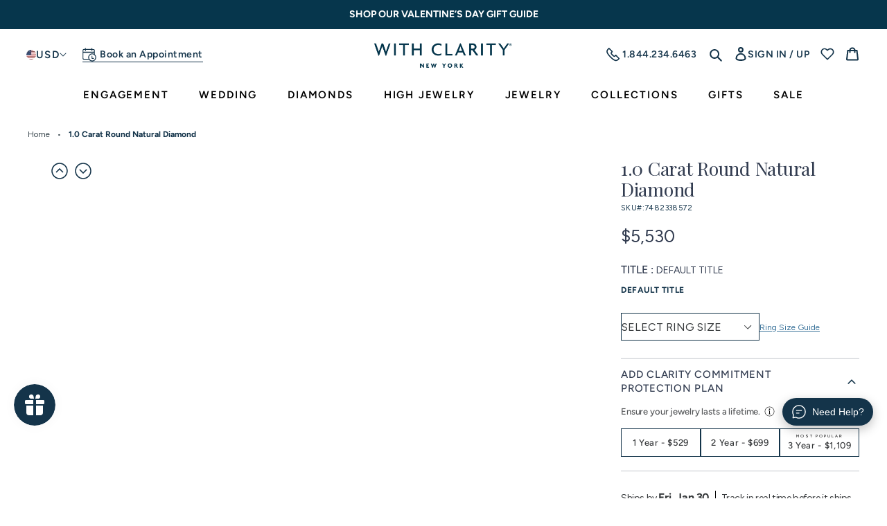

--- FILE ---
content_type: text/html; charset=utf-8
request_url: https://www.withclarity.com/products/1-0-carat-round-natural-diamond-129
body_size: 115823
content:
<!DOCTYPE html>
<html class="no-js" lang="en">

<head>
<!--LOOMI SDK-->
<!--DO NOT EDIT-->
<!--Start - Anti Flicker-->
<style id="vslyAntiFlickerStyle-AE29">
    .collection-header-banner {
        opacity: 0;
    }
</style>
<style id="vslyAntiFlickerStyle-BC82">
    .collection-header-banner {

        animation: vslyAntiFlickerFadeIn 0.1s linear;
        -moz-animation: vslyAntiFlickerFadeIn 0.1s linear;
        -o-animation: vslyAntiFlickerFadeIn 0.1s linear;
        -webkit-animation: vslyAntiFlickerFadeIn 0.1s linear;

        animation-fill-mode: forwards;
        -moz-animation-fill-mode: forwards;
        -o-animation-fill-mode: forwards;
        -webkit-animation-fill-mode: forwards;

        animation-delay: 500ms;
        -moz-animation-delay: 500ms;
        -o-animation-delay: 500ms;
        -webkit-animation-delay: 500ms;
    }

    @keyframes vslyAntiFlickerFadeIn {
        to {
            opacity: 1;
        }
    }
</style>
<script id="vslyAntiFlickerScript-OJ93" data-em-disable>
    console.debug('vsly-anti-flicker', 'Anti Flicker Script Loaded');
    let fallbackTimer = -1;
    let retryTimer = -1;
    let retries = 0;

    function _vslyAntiFlickerRevealInner() {
        try {
            console.debug('vsly-anti-flicker', 'Revealing');
            const hideElem = document.querySelector('#vslyAntiFlickerStyle-AE29');
            if (hideElem) {
                hideElem.remove();
            }
            clearTimeout(fallbackTimer);
            console.debug('vsly-anti-flicker', 'Revealing done');
        } catch (ex) {
            console.error('vsly-anti-flicker', ex);
            if (retries > 15) {
                setTimeout(window.vslyAntiFlickerReveal, 10);
                retries += 1;
            }
        }
    }

    window.vslyAntiFlickerReveal = function () {
        setTimeout(_vslyAntiFlickerRevealInner, 50);
    }

    fallbackTimer = setTimeout(() => {
        console.debug('vsly-anti-flicker', 'Falling back after timeout');
        window._vslyAntiFlickerRevealInner()
        clearTimeout(retryTimer)
    }, 500)
</script>
<!--End - Anti Flicker-->
<link rel="preconnect"  href="https://live.visually-io.com/" crossorigin data-em-disable>
<link rel="dns-prefetch" href="https://live.visually-io.com/" data-em-disable>
<script>
    (()=> {
        const env = 2;
        var store = "renaissancefmi.myshopify.com";
        var alias = store.replace(".myshopify.com", "").replaceAll("-", "_").toUpperCase();
        var jitsuKey =  "js.75788517659";
        window.loomi_ctx = {...(window.loomi_ctx || {}),storeAlias:alias,jitsuKey,env};
        
        
    
	
	var product = {};
	var variants = [];
	
	variants.push({id:47810056388891,policy:"deny",price:553000,iq:0});
	
	product.variants = variants;
	product.oos = !false;
	product.price = 553000 ;
	window.loomi_ctx.current_product=product;
	window.loomi_ctx.productId=8894019698971;
	window.loomi_ctx.variantId = 47810056388891;
	
    })()
</script>
<link href="https://live.visually-io.com/cf/RENAISSANCEFMI.js?k=js.75788517659&e=2&s=RENAISSANCEFMI" rel="preload" as="script" data-em-disable>
<link href="https://live.visually-io.com/cf/RENAISSANCEFMI.js?k=js.75788517659&e=2&s=RENAISSANCEFMI" rel="preload" as="script" data-em-disable>
<link href="https://assets.visually.io/widgets/vsly-preact.min.js" rel="preload" as="script" data-em-disable>
<script data-vsly="preact2" type="text/javascript" src="https://assets.visually.io/widgets/vsly-preact.min.js" data-em-disable></script>
<script type="text/javascript" src="https://live.visually-io.com/cf/RENAISSANCEFMI.js" data-em-disable></script>
<script type="text/javascript" src="https://live.visually-io.com/v/visually.js" data-em-disable></script>
<script defer type="text/javascript" src="https://live.visually-io.com/v/visually-a.js" data-em-disable></script>
<!--LOOMI SDK-->

<link rel='preconnect dns-prefetch' href='https://api.config-security.com/' crossorigin />
  <link rel='preconnect dns-prefetch' href='https://conf.config-security.com/' crossorigin />
  <link rel='preconnect dns-prefetch' href='https://whale.camera/' crossorigin />
  <script>
    /* >> TriplePixel :: start*/
    window.TriplePixelData = { TripleName: "renaissancefmi.myshopify.com", ver: "2.11", plat: "SHOPIFY", isHeadless: false }, function (W, H, A, L, E, _, B, N) { function O(U, T, P, H, R) { void 0 === R && (R = !1), H = new XMLHttpRequest, P ? (H.open("POST", U, !0), H.setRequestHeader("Content-Type", "application/json")) : H.open("GET", U, !0), H.send(JSON.stringify(P || {})), H.onreadystatechange = function () { 4 === H.readyState && 200 === H.status ? (R = H.responseText, U.includes(".txt") ? eval(R) : P || (N[B] = R)) : (299 < H.status || H.status < 200) && T && !R && (R = !0, O(U, T - 1, P)) } } if (N = window, !N[H + "sn"]) { N[H + "sn"] = 1, L = function () { return Date.now().toString(36) + "_" + Math.random().toString(36) }; try { A.setItem(H, 1 + (0 | A.getItem(H) || 0)), (E = JSON.parse(A.getItem(H + "U") || "[]")).push({ u: location.href, r: document.referrer, t: Date.now(), id: L() }), A.setItem(H + "U", JSON.stringify(E)) } catch (e) { } var i, m, p; A.getItem('"!nC`') || (_ = A, A = N, A[H] || (E = A[H] = function (t, e, a) { return void 0 === a && (a = []), "State" == t ? E.s : (W = L(), (E._q = E._q || []).push([W, t, e].concat(a)), W) }, E.s = "Installed", E._q = [], E.ch = W, B = "configSecurityConfModel", N[B] = 1, O("https://conf.config-security.com/model", 5), i = L(), m = A[atob("c2NyZWVu")], _.setItem("di_pmt_wt", i), p = { id: i, action: "profile", avatar: _.getItem("auth-security_rand_salt_"), time: m[atob("d2lkdGg=")] + ":" + m[atob("aGVpZ2h0")], host: A.TriplePixelData.TripleName, plat: A.TriplePixelData.plat, url: window.location.href, ref: document.referrer, ver: A.TriplePixelData.ver }, O("https://api.config-security.com/event", 5, p), O("https://whale.camera/live/dot.txt", 5))) } }("", "TriplePixel", localStorage);
    /* << TriplePixel :: end*/
  </script>
  <script>
    const window_url = window.location.href;
    if (window_url.indexOf("/collections/all") > -1) {
      window.location.href = '/'
    }
  </script>
  <meta charset="utf-8" />
  <meta http-equiv="X-UA-Compatible" content="IE=edge,chrome=1" />
  <meta name="viewport" content="width=device-width,initial-scale=1" />
  <meta name="theme-color" content="#14344a" />
  <meta name="google-site-verification" content="m9k7bwlX9Yp6wqnSAVdvGTMiZXmtbGJd4pg4RUeEKVk" />
  <style>
    .popup-overlay-content {
      display: none;
    }
  </style>
  <link rel="preconnect" href="https://cdn.shopify.com" crossorigin>
<link rel="preconnect" href="https://monorail-edge.shopifysvc.com">
<link rel="preload" href="//www.withclarity.com/cdn/shop/t/145/assets/theme.css?v=58493767986856063251757679065" as="style">
<link rel="preload" as="font" href="//www.withclarity.com/cdn/fonts/playfair_display/playfairdisplay_n4.9980f3e16959dc89137cc1369bfc3ae98af1deb9.woff2" type="font/woff2" crossorigin>
<link rel="preload" as="font" href="//www.withclarity.com/cdn/fonts/figtree/figtree_n4.3c0838aba1701047e60be6a99a1b0a40ce9b8419.woff2" type="font/woff2" crossorigin>
<link rel="preload" href="//www.withclarity.com/cdn/shop/t/145/assets/theme.js?v=81456295613417367701766422685" as="script">

<link rel="preload" href="//www.withclarity.com/cdn/shop/t/145/assets/lazysizes.js?v=63098554868324070131752492186" as="script">



    <link rel="canonical" href="https://www.withclarity.com/products/1-0-carat-round-natural-diamond-129">

<link rel="icon" href="//www.withclarity.com/cdn/shop/files/with-clarity-favicon-32x32_32x32.png?v=1684993226" type="image/png"><title>1.0 Carat Round Natural Diamond
&ndash; With Clarity</title><meta name="description" content="Diamond Detail: diamond_name 1.0 Carat Round Natural Diamond Shape Round Carat 1.0 Cut Excellent Color E Clarity VS1 Polish Excellent Symmetry Excellent Fluorescence Strong Table 58.0% Depth 62.7% L/W Ratio 0.99 Depth 62.7 Certificate type GIA Certificate Number 7482338572 Price 5530 Compare Price 5530 Cert_url https:/">






<style data-shopify>/* Header font */
  @font-face {
  font-family: "Playfair Display";
  font-weight: 400;
  font-style: normal;
  font-display: swap;
  src: url("//www.withclarity.com/cdn/fonts/playfair_display/playfairdisplay_n4.9980f3e16959dc89137cc1369bfc3ae98af1deb9.woff2") format("woff2"),
       url("//www.withclarity.com/cdn/fonts/playfair_display/playfairdisplay_n4.c562b7c8e5637886a811d2a017f9e023166064ee.woff") format("woff");
}

  @font-face {
  font-family: "Playfair Display";
  font-weight: 400;
  font-style: italic;
  font-display: swap;
  src: url("//www.withclarity.com/cdn/fonts/playfair_display/playfairdisplay_i4.804ea8da9192aaed0368534aa085b3c1f3411619.woff2") format("woff2"),
       url("//www.withclarity.com/cdn/fonts/playfair_display/playfairdisplay_i4.5538cb7a825d13d8a2333cd8a94065a93a95c710.woff") format("woff");
}


  /* Base font */
  @font-face {
  font-family: Figtree;
  font-weight: 400;
  font-style: normal;
  font-display: swap;
  src: url("//www.withclarity.com/cdn/fonts/figtree/figtree_n4.3c0838aba1701047e60be6a99a1b0a40ce9b8419.woff2") format("woff2"),
       url("//www.withclarity.com/cdn/fonts/figtree/figtree_n4.c0575d1db21fc3821f17fd6617d3dee552312137.woff") format("woff");
}

  @font-face {
  font-family: Figtree;
  font-weight: 300;
  font-style: normal;
  font-display: swap;
  src: url("//www.withclarity.com/cdn/fonts/figtree/figtree_n3.e4cc0323f8b9feb279bf6ced9d868d88ce80289f.woff2") format("woff2"),
       url("//www.withclarity.com/cdn/fonts/figtree/figtree_n3.db79ac3fb83d054d99bd79fccf8e8782b5cf449e.woff") format("woff");
}

  @font-face {
  font-family: Figtree;
  font-weight: 500;
  font-style: normal;
  font-display: swap;
  src: url("//www.withclarity.com/cdn/fonts/figtree/figtree_n5.3b6b7df38aa5986536945796e1f947445832047c.woff2") format("woff2"),
       url("//www.withclarity.com/cdn/fonts/figtree/figtree_n5.f26bf6dcae278b0ed902605f6605fa3338e81dab.woff") format("woff");
}

  @font-face {
  font-family: Figtree;
  font-weight: 600;
  font-style: normal;
  font-display: swap;
  src: url("//www.withclarity.com/cdn/fonts/figtree/figtree_n6.9d1ea52bb49a0a86cfd1b0383d00f83d3fcc14de.woff2") format("woff2"),
       url("//www.withclarity.com/cdn/fonts/figtree/figtree_n6.f0fcdea525a0e47b2ae4ab645832a8e8a96d31d3.woff") format("woff");
}

  @font-face {
  font-family: Figtree;
  font-weight: 700;
  font-style: normal;
  font-display: swap;
  src: url("//www.withclarity.com/cdn/fonts/figtree/figtree_n7.2fd9bfe01586148e644724096c9d75e8c7a90e55.woff2") format("woff2"),
       url("//www.withclarity.com/cdn/fonts/figtree/figtree_n7.ea05de92d862f9594794ab281c4c3a67501ef5fc.woff") format("woff");
}

  @font-face {
  font-family: Figtree;
  font-weight: 800;
  font-style: normal;
  font-display: swap;
  src: url("//www.withclarity.com/cdn/fonts/figtree/figtree_n8.9ff6d071825a72d8671959a058f3e57a9f1ff61f.woff2") format("woff2"),
       url("//www.withclarity.com/cdn/fonts/figtree/figtree_n8.717cfbca15cfe9904984ba933599ab134f457561.woff") format("woff");
}

</style>


<!-- /snippets/social-meta-tags.liquid -->


<meta property="og:site_name" content="With Clarity">
<meta property="og:url" content="https://www.withclarity.com/products/1-0-carat-round-natural-diamond-129">
<meta property="og:type" content="product"><meta property="og:title" content="1.0 Carat Round Natural Diamond"><meta property="og:description" content="Diamond Detail: diamond_name 1.0 Carat Round Natural Diamond Shape Round Carat 1.0 Cut Excellent Color E Clarity VS1 Polish Excellent Symmetry Excellent Fluorescence Strong Table 58.0% Depth 62.7% L/W Ratio 0.99 Depth 62.7 Certificate type GIA Certificate Number 7482338572 Price 5530 Compare Price 5530 Cert_url https:/"><meta property="og:image" content="http://www.withclarity.com/cdn/shop/products/240041-2.jpg?v=1707770061">
  <meta property="og:image:secure_url" content="https://www.withclarity.com/cdn/shop/products/240041-2.jpg?v=1707770061">
  <meta property="og:image:width" content="660">
  <meta property="og:image:height" content="518">
  
<meta property="og:price:amount" content="5,530">
  <meta property="og:price:currency" content="USD">
  <meta content="5530" name="price">



  <meta name="twitter:site" content="@MyWithClarity">

<meta name="twitter:card" content="summary_large_image"><meta property="twitter:title" content="1.0 Carat Round Natural Diamond"><meta property="twitter:description" content="Diamond Detail: diamond_name 1.0 Carat Round Natural Diamond Shape Round Carat 1.0 Cut Excellent Color E Clarity VS1 Polish Excellent Symmetry Excellent Fluorescence Strong Table 58.0% Depth 62.7% L/W Ratio 0.99 Depth 62.7 Certificate type GIA Certificate Number 7482338572 Price 5530 Compare Price 5530 Cert_url https:/">

<style data-shopify>
:root {
    --color-text: #14344a;
    --color-text-rgb: 20, 52, 74;
    --color-body-text: #35383a;
    --color-anchor-text: #3c749b;
    --color-sale-text: #EA0606;
    --color-small-button-text-border: #3a3a3a;
    --color-text-field: #ffffff;
    --color-text-field-text: #35383a;
    --color-text-field-text-rgb: 53, 56, 58;

    --color-btn-primary: #14344a;
    --color-btn-primary-darker: #091822;
    --color-btn-primary-text: #ffffff;

    --color-blankstate: rgba(53, 56, 58, 0.35);
    --color-blankstate-border: rgba(53, 56, 58, 0.2);
    --color-blankstate-background: rgba(53, 56, 58, 0.1);

    --color-text-focus:#245e86;
    --color-overlay-text-focus:#e6e6e6;
    --color-btn-primary-focus: #14344a;
    --color-btn-social-focus:#245e86;
    --color-small-button-text-border-focus:#606060;
    --predictive-search-focus:#f2f2f2;

    --color-body: #ffffff;
    --color-bg: #ffffff;
    --color-bg-rgb: 255, 255, 255;
    --color-bg-alt: rgba(53, 56, 58, 0.05);
    --color-bg-currency-selector: rgba(53, 56, 58, 0.2);

    --color-overlay-title-text: #ffffff;
    --color-image-overlay: #685858;
    --color-image-overlay-rgb: 104, 88, 88;--opacity-image-overlay: 0.4;--hover-overlay-opacity: 0.8;

    --color-border: #14344a;
    --color-border-form: #14344a;
    --color-border-form-darker: #091822;
    --svg-select-icon: url(https://cdn.shopify.com/s/files/1/0757/8851/7659/files/icon-select.svg?v=1684245767);
    --slick-img-url: url(//www.withclarity.com/cdn/shop/t/145/assets/ajax-loader.gif?v=41356863302472015721752492147);

    --font-weight-body--bold: '700';
    --font-weight-body--bolder: 700;
    --font-stack-header: "Playfair Display";
    --font-style-header: normal;
    --font-weight-header: 400;
    --font-stack-body: Figtree;
    --font-style-body: normal;
    --font-weight-body: 400;
    --font-size-header: 26;
    --font-size-base: 16;
    
--color-video-bg: #f2f2f2;
    
    --global-color-image-loader-primary: rgba(20, 52, 74, 0.06);
    --global-color-image-loader-secondary: rgba(20, 52, 74, 0.12);
    --global-bg-color:#f0f4f7;
    --arrow-border-left-width:15px;
    --arrow-border-top-width:37px;
    --arrow-border-top-active-width:40px;
    --diamond-pdp-margin:25px;
  }
</style>

<style>
  *,
  ::after,
  ::before {
    box-sizing: border-box
  }
  body {
    margin: 0
  }
  body,
  html {
    background-color: var(--color-body)
  }
  body,
  button {
    font-size: calc(var(--font-size-base) * 1px);
    font-family: var(--font-stack-body);
    font-style: var(--font-style-body);
    font-weight: var(--font-weight-body);
    color: var(--color-text);
    line-height: 1.5
  }
  body,
  button {
    -webkit-font-smoothing: antialiased;
    -webkit-text-size-adjust: 100%
  }
  .border-bottom {
    border-bottom: 1px solid var(--color-border)
  }
  .btn--link {
    background-color: transparent;
    border: 0;
    margin: 0;
    color: var(--color-text);
    text-align: left
  }
  .text-right {
    text-align: right
  }
  .icon {
    display: inline-block;
    width: 20px;
    height: 20px;
    vertical-align: middle;
    fill: currentColor
  }
  .icon__fallback-text,
  .visually-hidden {
    position: absolute !important;
    overflow: hidden;
    clip: rect(0 0 0 0);
    height: 1px;
    width: 1px;
    margin: -1px;
    padding: 0;
    border: 0
  }
  svg.icon:not(.icon--full-color) circle,
  svg.icon:not(.icon--full-color) ellipse,
  svg.icon:not(.icon--full-color) g,
  svg.icon:not(.icon--full-color) line,
  svg.icon:not(.icon--full-color) path,
  svg.icon:not(.icon--full-color) polygon,
  svg.icon:not(.icon--full-color) polyline,
  svg.icon:not(.icon--full-color) rect,
  symbol.icon:not(.icon--full-color) circle,
  symbol.icon:not(.icon--full-color) ellipse,
  symbol.icon:not(.icon--full-color) g,
  symbol.icon:not(.icon--full-color) line,
  symbol.icon:not(.icon--full-color) path,
  symbol.icon:not(.icon--full-color) polygon,
  symbol.icon:not(.icon--full-color) polyline,
  symbol.icon:not(.icon--full-color) rect {
    fill: inherit;
    stroke: inherit
  }
  li {
    list-style: none
  }
  .list--inline {
    padding: 0;
    margin: 0
  }
  .list--inline > li {
    display: inline-block;
    margin-bottom: 0;
    vertical-align: middle
  }
  a {
    color: var(--color-text);
    text-decoration: none
  }
  p {
    color: var(--color-body-text);
    margin: 0 0 20px
  }
  ul li,
  ol li {
    color: var(--color-body-text);
  }
  @media only screen and (max-width:749px) {
    p {
      font-size: 14px;
    }
  }
  p:last-child {
    margin-bottom: 0
  }
  @media only screen and (max-width:749px) {
    .small--hide {
      display: none !important
    }
  }
  .grid {
    list-style: none;
    margin: 0 0 0 -20px;
    padding: 0;
  }
  .grid::after {
    content: '';
    display: table;
    clear: both
  }
  @media only screen and (max-width:749px) {
    .grid {
      margin-left: -15px
    }
  }
  .grid::after {
    content: '';
    display: table;
    clear: both
  }
  .grid--no-gutters {
    margin-left: 0
  }
  .grid--no-gutters .grid__item {
    padding-left: 0
  }
  .grid--table {
    display: table;
    table-layout: fixed;
    width: 100%
  }
  .grid--table > .grid__item {
    float: none;
    display: table-cell;
    vertical-align: middle
  }
  .grid__item {
    float: left;
    padding-left: 20px;
    width: 100%
  }
  @media only screen and (max-width:749px) {
    .grid__item {
      padding-left: 15px
    }
  }
  .grid__item[class*="--push"] {
    position: relative
  }
  @media only screen and (min-width:750px) {
    .medium-up--one-quarter {
      width: 25%
    }
    .medium-up--push-one-third {
      width: 33.33%
    }
    .medium-up--one-half {
      width: 50%
    }
    .medium-up--push-one-third {
      left: 33.33%;
      position: relative
    }
  }
  .site-header {
    position: relative;
  }
  @media only screen and (min-width:750px) {
    .site-header {
      padding: 0 55px
    }
  }
  .logo-align--center .site-header__logo {
    margin: 0 auto
  }
  @media only screen and (max-width:749px) {
    .logo-align--center .site-header__logo {
      text-align: left;
      margin: 15px 0
    }
  }
  @media only screen and (max-width:749px) {
    .site-header__logo {
      padding-left: 22px;
      text-align: left
    }
    .site-header__logo img {
      margin: 0
    }
  }
  @media only screen and (min-width:750px) {
    .logo-align--center .site-header__logo-link {
      margin: 0 auto
    }
  }
  .site-header__logo-image {
    display: block
  }
  @media only screen and (min-width:750px) {
    .site-header__logo-image {
      margin: 0 auto
    }
  }
  .site-header__logo-image img {
    width: 100%
  }
  .site-header__logo-image--centered img {
    margin: 0 auto
  }
  .site-header__logo img {
    display: block
  }
  .site-header__icons {
    position: relative;
    white-space: nowrap
  }
  @media only screen and (max-width:749px) {
    .site-header__icons {
      width: auto;
      padding-right: 10px
    }
    .site-header__icons .btn--link,
    .site-header__icons .site-header__cart {
      font-size: calc(((var(--font-size-base))/(var(--font-size-base))) * 1em)
    }
  }
  .site-header__account,
  .site-header__cart,
  .site-header__search {
    position: relative
  }
  .site-header__search.site-header__icon {
    display: none
  }
  @media only screen and (min-width:1400px) {
    .site-header__search.site-header__icon {
      display: block
    }
  }
  .site-header__search-toggle {
    display: block
  }
  @media only screen and (min-width:750px) {
    .site-header__account,
    .site-header__cart {
      padding: 10px 11px
    }
  }
  .site-header__cart-title,
  .site-header__search-title {
    position: absolute !important;
    overflow: hidden;
    clip: rect(0 0 0 0);
    height: 1px;
    width: 1px;
    margin: -1px;
    padding: 0;
    border: 0;
    display: block;
    vertical-align: middle
  }
  .site-header__cart-title {
    margin-right: 3px
  }
  .site-header__cart-count {
    display: flex;
    align-items: center;
    justify-content: center;
    position: absolute;
    right: 0.4rem;
    top: 0.2rem;
    font-weight: 700;
    background-color: var(--color-btn-primary);
    color: var(--color-btn-primary-text);
    border-radius: 50%;
    min-width: 1em;
    height: 1em
  }
  .site-header__cart-count span {
    font-family: HelveticaNeue, "Helvetica Neue", Helvetica, Arial, sans-serif;
    font-size: calc(11em / 16);
    line-height: 1
  }
  @media only screen and (max-width:749px) {
    .site-header__cart-count {
      top: calc(7em / 16);
      right: 0;
      border-radius: 50%;
      min-width: calc(19em / 16);
      height: calc(19em / 16)
    }
  }
  @media only screen and (max-width:749px) {
    .site-header__cart-count span {
      padding: 0.25em calc(6em / 16);
      font-size: 12px
    }
  }
  .site-header__menu {
    display: none
  }
  @media only screen and (max-width:749px) {
    .site-header__icon {
      display: inline-block;
      vertical-align: middle;
      padding: 10px 11px;
      margin: 0
    }
  }
  @media only screen and (min-width:750px) {
    .site-header__icon .icon-search {
      margin-right: 3px
    }
  }

  /*  Nav css */
  .site-nav {
    position: relative;
    padding: 0;
    text-align: center;
    margin: 0;
    display: flex;
    justify-content: center;
    align-items: center;
  }
  .site-nav a {
    padding: 10px 30px;
    color: #000;
    font-size: 16px;
  }
  .site-nav__link {
    display: block;
    white-space: nowrap
  }
  .site-nav__link .icon-chevron-down {
    width: calc(8em / 16);
    height: calc(8em / 16);
    margin-left: 0.5rem
  }
  .site-nav .site-nav__link--main {
    color: #000;
    font-size: 14px;
    font-weight: 600;
    letter-spacing: 1.82px;
    padding: 10px 37px;
  }
  .site-nav .site-nav__link--main:focus, 
  .site-nav .site-nav__link--main:hover, 
  .template-index #shopify-section-header:hover .site-nav__link--main:focus, 
  .template-index #shopify-section-header:hover .site-nav__link--main:hover, 
  .site-nav--has-dropdown:hover .site-nav__link--main, 
  .template-index #shopify-section-header:hover .site-nav--has-dropdown:hover .site-nav__link--main {
    color: rgba(0, 0, 0, 0.5);
  }
  .site-nav__link--button {
    border: none;
    background-color: transparent;
    padding: 3px 10px
  }
  .site-header__mobile-nav {
    z-index: 11;
    position: relative;
  }
  .mobile-nav--open .icon-close {
    display: none
  }
  .main-content {
    opacity: 0
  }
  .main-content .shopify-section {
    display: none
  }
  .main-content .shopify-section:first-child {
    display: inherit
  }
  .critical-hidden {
    display: none
  }
  /* Homepage main slider */
  .home-main-slider .video-wrapper{
    height: calc(100dvh - 32px);
  }
  .video-wrapper iframe, .video-wrapper video{
    object-fit: cover;
  }
  /* collection page css */
#product-loop {
min-height: 4315px;
}
@media only screen and (max-width:767px) {
  #product-loop {
      min-height: 3977px;
    }
  }
</style>

<script>
  window.performance.mark('debut:theme_stylesheet_loaded.start');
  function onLoadStylesheet() {
    performance.mark('debut:theme_stylesheet_loaded.end');
    performance.measure('debut:theme_stylesheet_loaded', 'debut:theme_stylesheet_loaded.start', 'debut:theme_stylesheet_loaded.end');

    var url = "//www.withclarity.com/cdn/shop/t/145/assets/theme.css?v=58493767986856063251757679065";
    var link = document.querySelector('link[href="' + url + '"]');
    link.loaded = true;
    link.dispatchEvent(new Event('load'));
  }
</script>

<link
  rel="stylesheet"
  href="//www.withclarity.com/cdn/shop/t/145/assets/theme.css?v=58493767986856063251757679065"
  type="text/css"
  media="print"
  onload="this.media='all';onLoadStylesheet()">
<link href="//www.withclarity.com/cdn/shop/t/145/assets/collection-header.css?v=53629376613110506441754028818" rel="stylesheet" type="text/css" media="all" />
<link href="//www.withclarity.com/cdn/shop/t/145/assets/custom-ring-steps.css?v=92661766684670884021752492161" rel="stylesheet" type="text/css" media="all" />
<link href="//www.withclarity.com/cdn/shop/t/145/assets/product-card.css?v=121605238439750729331752492212" rel="stylesheet" type="text/css" media="all" />
<link href="//www.withclarity.com/cdn/shop/t/145/assets/slick-slider.css?v=83124875479557436931752492219" rel="stylesheet" type="text/css" media="all" />
<link href="//www.withclarity.com/cdn/shop/t/145/assets/common.css?v=9633944654290692441760418467" rel="stylesheet" type="text/css" media="all" />







  
<script src="//www.withclarity.com/cdn/shop/t/145/assets/jquery-v361.js?v=77015668167349694581752492186"></script>

<script>
  // Get the API result via jQuery.ajax
  let countryList = ["Poland", "France", "Brazil","Ukraine","The Netherlands","Italy","Germany","Spain","Sweden","Finland","Czechia","Romania","Switzerland","Ireland","South Africa","Denmark","Latvia","Singapore","Lithuania","Slovakia","Japan","Greece","Croatia","Mexico","Egypt","Estonia","Norway","Serbia","Slovenia","Austria","Argentina"];
  if(!localStorage.getItem('countryName') && !localStorage.getItem('countryRegion') && !localStorage.getItem('countryIP')){
    $.ajax({
      url: 'https://apiip.net/api/check?accessKey=30bb2f0a-25cc-407b-9f03-3c2f3dc87081',
      success: function(result) {
        console.log(result.ip)
        // Output the "code" value inside "currency" object
        localStorage.setItem('countryName',result.countryName);
        localStorage.setItem('countryRegion',result.regionCode)
        localStorage.setItem('countryIP', result.ip)
        if(countryList.includes(result.countryName)){
          window.location.href="https://www.google.com"
        }
        if(result.regionCode=="CT" || result.regionCode=="NY" || result.regionCode== "NJ"){
          $('.pdp-store-appointment-section').css('display', 'flex');
          $('.product__addon-schedule-appointment').hide();
        }else{
          $('.pdp-store-appointment-section').hide();
          $('.product__addon-schedule-appointment').css('display', 'inline-flex');
        }
      }
    });
  }
  if(countryList.includes(localStorage.getItem('countryName')) || localStorage.getItem('countryIP')=="156.242.66.99"){
    window.location.href="https://www.google.com";
  }
  if(localStorage.getItem('countryRegion')=="CT" || localStorage.getItem('countryRegion')=="NY" || localStorage.getItem('countryRegion')=="NJ"){
    $('.pdp-store-appointment-section').css('display', 'flex');
    $('.product__addon-schedule-appointment').hide();
  }else{
    $('.pdp-store-appointment-section').hide();
  }
</script><script>const moneyFormat = "${{amount_no_decimals}}"
var windowUrl = window.location.href;
  console.log(windowUrl)
  $(document).ready(function(){
    if(windowUrl.indexOf('show-home-preview')>-1){
      $('.page-container').addClass('has-home-preview-phase-2');
    }
  });
  
  const items = [];// code to redireact language code url to normal url
  if(windowUrl.indexOf('/en-au')>-1 || windowUrl.indexOf('/en-ca')>-1 || windowUrl.indexOf('/en-gb')>-1){
    if(windowUrl.indexOf('/en-au')>-1){
      window.location.href = windowUrl.split('/en-au')[0]+windowUrl.split('/en-au')[1];
    }else if(windowUrl.indexOf('/en-ca')>-1){
      window.location.href = windowUrl.split('/en-ca')[0]+windowUrl.split('/en-ca')[1];
    }else{
      window.location.href = windowUrl.split('/en-gb')[0]+windowUrl.split('/en-gb')[1];
    }
  }

  
var theme = {
    windowUrl:window.location.href,
    isFreeProductAvailable:"",
    customer:null,
    country_iso_code:"US",
    country_currency_symbol:"$",
    free_product_variant_id:null,
    breakpoints: {
      medium: 750,
      large: 990,
      widescreen: 1400
    },
    set_local_storage: function (name, value) {
      localStorage.setItem(name, value);
    },
    get_local_storage: function (name) {
      return localStorage.getItem(name);
    },
    remove_local_storage: function (name) {
      localStorage.removeItem(name);
    },
    open_popup: function (selector) {
      console.log(selector);
      $("body").addClass("show-website-popup");
      selector.addClass("show-popup-content");
    },
    close_popup: function () {
      $("body").removeClass("show-website-popup");
      $(".popup-overlay-content").removeClass("show-popup-content");
    },
    close_popup_trigger: function () {
      $(document).on("click",".close-popup,.popup-overlay", function () {
        console.log("close-popup");
        try{
          const all_videos = document.querySelectorAll(".popup-overlay-content video");
          all_videos.forEach(video => {
            video.pause();
          });
        }catch(error){
          console.log("error", error);
        }
        theme.close_popup();
      });
    },
    strings: {
      addToCart: "Add to cart",
      soldOut: "Sold out",
      unavailable: "Unavailable",
      regularPrice: "Regular price",
      salePrice: "Sale price",
      sale: "Sale",
      fromLowestPrice: "from [price]",
      vendor: "Vendor",
      showMore: "Show More",
      showLess: "Show Less",
      searchFor: "Search for",
      addressError: "Error looking up that address",
      addressNoResults: "No results for that address",
      addressQueryLimit: "You have exceeded the Google API usage limit. Consider upgrading to a \u003ca href=\"https:\/\/developers.google.com\/maps\/premium\/usage-limits\"\u003ePremium Plan\u003c\/a\u003e.",
      authError: "There was a problem authenticating your Google Maps account.",
      newWindow: "Opens in a new window.",
      external: "Opens external website.",
      newWindowExternal: "Opens external website in a new window.",
      removeLabel: "Remove [product]",
      update: "Update",
      quantity: "Quantity",
      discountedTotal: "Discounted total",
      regularTotal: "Regular total",
      priceColumn: "See Price column for discount details.",
      quantityMinimumMessage: "Quantity must be 1 or more",
      cartError: "There was an error while updating your cart. Please try again.",
      removedItemMessage: "Removed \u003cspan class=\"cart__removed-product-details\"\u003e([quantity]) [link]\u003c\/span\u003e from your cart.",
      unitPrice: "Unit price",
      unitPriceSeparator: "per",
      oneCartCount: "1 item",
      otherCartCount: "[count] items",
      quantityLabel: "Quantity: [count]",
      products: "Products",
      loading: "Loading",
      number_of_results: "[result_number] of [results_count]",
      number_of_results_found: "[results_count] results found",
      one_result_found: "1 result found",
    },
    diamond_url:'https://withclarity-api-34964dcbc3e4.herokuapp.com/api',
    server_url:"https://vportalwithclarity.com",
    theme_template: "product",
    protection_product_lifetime: {"3 \/ 0-500" : [ 3900 , 49009950621979 ],"3 \/ 500-1000" : [ 5900 , 49009950654747 ],"3 \/ 1000-1500" : [ 9900 , 49009950687515 ],"3 \/ 1500-2000" : [ 12900 , 49009950753051 ],"3 \/ 2000-2500" : [ 16900 , 49009950785819 ],"3 \/ 2500-3000" : [ 19900 , 49009950818587 ],"3 \/ 3000-3500" : [ 23900 , 49009950851355 ],"3 \/ 3500-4000" : [ 26900 , 49009950884123 ],"3 \/ 4000-4500" : [ 30900 , 49009950949659 ],"3 \/ 4500-5000" : [ 33900 , 49009950982427 ],"3 \/ 5000-6000" : [ 39900 , 49009951015195 ],"3 \/ 6000-7000" : [ 46900 , 49009951047963 ],"3 \/ 7000-8000" : [ 53900 , 49009951080731 ],"3 \/ 8000-9000" : [ 60900 , 49009951113499 ],"3 \/ 9000-10000" : [ 67900 , 49009951146267 ],"3 \/ 10000-12500" : [ 80900 , 49009951179035 ],"3 \/ 12500-15000" : [ 97900 , 49009951211803 ],"3 \/ 15000-17500" : [ 115900 , 49009951244571 ],"3 \/ 17500-20000" : [ 132900 , 49009951277339 ],"3 \/ 20000-22500" : [ 150900 , 49009951342875 ],"3 \/ 22500-25000" : [ 167900 , 49009951375643 ],"3 \/ 25000-27500" : [ 185900 , 49009951408411 ],"3 \/ 27500-30000" : [ 202900 , 49009951441179 ],"3 \/ 30000-40000" : [ 262900 , 49009951473947 ],"3 \/ 40000-50000" : [ 332900 , 49009951506715 ],"5 \/ 0-500" : [ 4900 , 49009951539483 ],"5 \/ 500-1000" : [ 6900 , 49009951572251 ],"5 \/ 1000-1500" : [ 10900 , 49009951605019 ],"5 \/ 1500-2000" : [ 14900 , 49009951637787 ],"5 \/ 2000-2500" : [ 18900 , 49009951670555 ],"5 \/ 2500-3000" : [ 22900 , 49009951703323 ],"5 \/ 3000-3500" : [ 26900 , 49009951736091 ],"5 \/ 3500-4000" : [ 30900 , 49009951768859 ],"5 \/ 4000-4500" : [ 34900 , 49009951801627 ],"5 \/ 4500-5000" : [ 38900 , 49009951834395 ],"5 \/ 5000-6000" : [ 44900 , 49009951867163 ],"5 \/ 6000-7000" : [ 52900 , 49009951899931 ],"5 \/ 7000-8000" : [ 60900 , 49009951932699 ],"5 \/ 8000-9000" : [ 68900 , 49009951965467 ],"5 \/ 9000-10000" : [ 76900 , 49009951998235 ],"5 \/ 10000-12500" : [ 91900 , 49009952031003 ],"5 \/ 12500-15000" : [ 111900 , 49009952063771 ],"5 \/ 15000-17500" : [ 131900 , 49009952096539 ],"5 \/ 17500-20000" : [ 151900 , 49009952129307 ],"5 \/ 20000-22500" : [ 171900 , 49009952162075 ],"5 \/ 22500-25000" : [ 191900 , 49009952194843 ],"5 \/ 25000-27500" : [ 211900 , 49009952227611 ],"5 \/ 27500-30000" : [ 231900 , 49009952260379 ],"5 \/ 30000-40000" : [ 299900 , 49009952293147 ],"5 \/ 40000-50000" : [ 379900 , 49009952325915 ],"Lifetime \/ 0-500" : [ 6900 , 49009952391451 ],"Lifetime \/ 500-1000" : [ 10900 , 49009952424219 ],"Lifetime \/ 1000-1500" : [ 17900 , 49009952456987 ],"Lifetime \/ 1500-2000" : [ 24900 , 49009952489755 ],"Lifetime \/ 2000-2500" : [ 30900 , 49009952522523 ],"Lifetime \/ 2500-3000" : [ 37900 , 49009952555291 ],"Lifetime \/ 3000-3500" : [ 43900 , 49009952588059 ],"Lifetime \/ 3500-4000" : [ 50900 , 49009952620827 ],"Lifetime \/ 4000-4500" : [ 56900 , 49009952653595 ],"Lifetime \/ 4500-5000" : [ 63900 , 49009952686363 ],"Lifetime \/ 5000-6000" : [ 72900 , 49009952719131 ],"Lifetime \/ 6000-7000" : [ 85900 , 49009952751899 ],"Lifetime \/ 7000-8000" : [ 98900 , 49009952784667 ],"Lifetime \/ 8000-9000" : [ 111900 , 49009952817435 ],"Lifetime \/ 9000-10000" : [ 124900 , 49009952850203 ],"Lifetime \/ 10000-12500" : [ 149900 , 49009952882971 ],"Lifetime \/ 12500-15000" : [ 181900 , 49009952915739 ],"Lifetime \/ 15000-17500" : [ 214900 , 49009952948507 ],"Lifetime \/ 17500-20000" : [ 246900 , 49009952981275 ],"Lifetime \/ 20000-22500" : [ 279900 , 49009953014043 ],"Lifetime \/ 22500-25000" : [ 311900 , 49009953046811 ],"Lifetime \/ 25000-27500" : [ 344900 , 49009953079579 ],"Lifetime \/ 27500-30000" : [ 376900 , 49009953112347 ],"Lifetime \/ 30000-40000" : [ 487900 , 49009953145115 ],"Lifetime \/ 40000-50000" : [ 617900 , 49009953177883 ]},
    protection_product_3y: {"1 \/ 0-500" : [ 4900 , 49009954259227 ],"1 \/ 500-1000" : [ 7900 , 49009954291995 ],"1 \/ 1000-1500" : [ 11900 , 49009954324763 ],"1 \/ 1500-2000" : [ 16900 , 49009954357531 ],"1 \/ 2000-2500" : [ 20900 , 49009954390299 ],"1 \/ 2500-3000" : [ 25900 , 49009954423067 ],"1 \/ 3000-3500" : [ 29900 , 49009954455835 ],"1 \/ 3500-4000" : [ 34900 , 49009954488603 ],"1 \/ 4000-4500" : [ 38900 , 49009954521371 ],"1 \/ 4500-5000" : [ 43900 , 49009954554139 ],"1 \/ 5000-5500" : [ 47900 , 49009954586907 ],"1 \/ 5500-6000" : [ 52900 , 49009954619675 ],"1 \/ 6000-6500" : [ 56900 , 49009954652443 ],"1 \/ 6500-7000" : [ 61900 , 49009954685211 ],"1 \/ 7000-7500" : [ 65900 , 49009954717979 ],"1 \/ 7500-8000" : [ 70900 , 49009954750747 ],"1 \/ 8000-8500" : [ 74900 , 49009954783515 ],"1 \/ 8500-9000" : [ 79900 , 49009954816283 ],"1 \/ 9000-9500" : [ 83900 , 49009954849051 ],"1 \/ 9500-10000" : [ 88900 , 49009954881819 ],"2 \/ 0-500" : [ 5900 , 49009954914587 ],"2 \/ 500-1000" : [ 9900 , 49009954947355 ],"2 \/ 1000-1500" : [ 15900 , 49009954980123 ],"2 \/ 1500-2000" : [ 21900 , 49009955012891 ],"2 \/ 2000-2500" : [ 27900 , 49009955045659 ],"2 \/ 2500-3000" : [ 33900 , 49009955078427 ],"2 \/ 3000-3500" : [ 39900 , 49009955111195 ],"2 \/ 3500-4000" : [ 45900 , 49009955143963 ],"2 \/ 4000-4500" : [ 51900 , 49009955176731 ],"2 \/ 4500-5000" : [ 57900 , 49009955209499 ],"2 \/ 5000-5500" : [ 63900 , 49009955242267 ],"2 \/ 5500-6000" : [ 69900 , 49009955275035 ],"2 \/ 6000-6500" : [ 75900 , 49009955307803 ],"2 \/ 6500-7000" : [ 81900 , 49009955340571 ],"2 \/ 7000-7500" : [ 87900 , 49009955406107 ],"2 \/ 7500-8000" : [ 93900 , 49009955438875 ],"2 \/ 8000-8500" : [ 99900 , 49009955471643 ],"2 \/ 8500-9000" : [ 105900 , 49009955504411 ],"2 \/ 9000-9500" : [ 111900 , 49009955537179 ],"2 \/ 9500-10000" : [ 117900 , 49009955569947 ],"3 \/ 0-500" : [ 9900 , 49009955602715 ],"3 \/ 500-1000" : [ 15900 , 49009955635483 ],"3 \/ 1000-1500" : [ 24900 , 49009955668251 ],"3 \/ 1500-2000" : [ 34900 , 49009955701019 ],"3 \/ 2000-2500" : [ 43900 , 49009955733787 ],"3 \/ 2500-3000" : [ 53900 , 49009955766555 ],"3 \/ 3000-3500" : [ 62900 , 49009955799323 ],"3 \/ 3500-4000" : [ 72900 , 49009955832091 ],"3 \/ 4000-4500" : [ 81900 , 49009955864859 ],"3 \/ 4500-5000" : [ 91900 , 49009955897627 ],"3 \/ 5000-5500" : [ 100900 , 49009955930395 ],"3 \/ 5500-6000" : [ 110900 , 49009955963163 ],"3 \/ 6000-6500" : [ 119900 , 49009955995931 ],"3 \/ 6500-7000" : [ 129900 , 49009956028699 ],"3 \/ 7000-7500" : [ 138900 , 49009956061467 ],"3 \/ 7500-8000" : [ 148900 , 49009956094235 ],"3 \/ 8000-8500" : [ 157900 , 49009956127003 ],"3 \/ 8500-9000" : [ 167900 , 49009956159771 ],"3 \/ 9000-9500" : [ 176900 , 49009956192539 ],"3 \/ 9500-10000" : [ 186900 , 49009956258075 ]},
    cutoff_date:{day:22,month:"Dec"},
    er_cutoff_date:{day:29,month:"Dec"},
    product:{
      template:null,
      handle:"1-0-carat-round-natural-diamond-129",
      tags:'08-09-25-hidden-on-front-end-ring-diamond',
      type:"diamond",
      product_carat_range:null,
      product_set: null,
      is_bridal:false,
    },
    collection:{
      template:null,
      ringSettingUrl:"ring-settings" 
    },
    cart_items:items,
    moneyFormat: moneyFormat,
    moneyFormatWithCurrency: "${{amount_no_decimals}}",
    windowLocation:  window.location.href,settings: {
      predictiveSearchEnabled: false,
      predictiveSearchShowPrice: false,
      predictiveSearchShowVendor: false
    },
    stylesheet: "//www.withclarity.com/cdn/shop/t/145/assets/theme.css?v=58493767986856063251757679065"
  };
  document.documentElement.className = document.documentElement.className.replace('no-js', 'js');
  theme.close_popup_trigger();
</script>

<script src="//www.withclarity.com/cdn/shop/t/145/assets/jquery-cookie.js?v=41018281605981360571752492185" async></script>

  <script src="//www.withclarity.com/cdn/shop/t/145/assets/axios.js?v=24710620632043047141752492150"></script>
  <script>
    // Add a request interceptor
    axios.interceptors.request.use(
      function (config) {
        $(".loader").show();
        
        return config;
      },
      function (error) {
        return Promise.reject(error);
      }
    );
  </script>



  <script src="//www.withclarity.com/cdn/shop/t/145/assets/slick-slider.js?v=119177116428520753221752492219"></script>


<script></script>
  <script src="//www.withclarity.com/cdn/shop/t/145/assets/lazysizes.js?v=63098554868324070131752492186" async="async"></script>

<link rel="stylesheet" href="//www.withclarity.com/cdn/shop/t/145/assets/nouislider.min.css?v=77724289596673269271752492193" defer="defer">
  <link type="text/css" rel="stylesheet" href="//www.withclarity.com/cdn/shop/t/145/assets/magiczoomplus.css?v=21699183508273564541752492189">
  <script src="//www.withclarity.com/cdn/shop/t/145/assets/pubsub.js?v=158357773527763999511760411926" defer="defer"></script>
  <script src="//www.withclarity.com/cdn/shop/t/145/assets/swiper.js?v=19160739640989771511752492221" defer="defer"></script>
  <script src="//www.withclarity.com/cdn/shop/t/145/assets/nouislider.min.js?v=52247572922176386261752492194" defer="defer"></script>
  <script type="text/javascript" src="//www.withclarity.com/cdn/shop/t/145/assets/magiczoomplus.js?v=68387858945463098711752492189" defer="defer"></script><script src="//www.withclarity.com/cdn/shop/t/145/assets/theme.js?v=81456295613417367701766422685" defer="defer"></script>

<!-- Common JS for static pages -->
<script src="//www.withclarity.com/cdn/shop/t/145/assets/common.js?v=65686061566152941331766422862" defer="defer"></script>

<script type="text/javascript">
  if (window.MSInputMethodContext && document.documentMode) {
    var scripts = document.getElementsByTagName('script')[0];
    var polyfill = document.createElement("script");
    polyfill.defer = true;
    polyfill.src = "//www.withclarity.com/cdn/shop/t/145/assets/ie11CustomProperties.min.js?v=146208399201472936201752492181";
    scripts.parentNode.insertBefore(polyfill, scripts);
  }
</script>

  <script>window.performance && window.performance.mark && window.performance.mark('shopify.content_for_header.start');</script><meta name="facebook-domain-verification" content="g2findvj5srrglmx7kltp163jmvzan">
<meta name="google-site-verification" content="sBOgIrJIpd1xG74xmlQICURjLXfNwenqp1ZDzvxVKMY">
<meta id="shopify-digital-wallet" name="shopify-digital-wallet" content="/75788517659/digital_wallets/dialog">
<meta name="shopify-checkout-api-token" content="5c348af1d489fa7503650d236db51698">
<link rel="alternate" type="application/json+oembed" href="https://www.withclarity.com/products/1-0-carat-round-natural-diamond-129.oembed">
<script async="async" src="/checkouts/internal/preloads.js?locale=en-US"></script>
<link rel="preconnect" href="https://shop.app" crossorigin="anonymous">
<script async="async" src="https://shop.app/checkouts/internal/preloads.js?locale=en-US&shop_id=75788517659" crossorigin="anonymous"></script>
<script id="apple-pay-shop-capabilities" type="application/json">{"shopId":75788517659,"countryCode":"US","currencyCode":"USD","merchantCapabilities":["supports3DS"],"merchantId":"gid:\/\/shopify\/Shop\/75788517659","merchantName":"With Clarity","requiredBillingContactFields":["postalAddress","email","phone"],"requiredShippingContactFields":["postalAddress","email","phone"],"shippingType":"shipping","supportedNetworks":["visa","masterCard","amex","discover","elo","jcb"],"total":{"type":"pending","label":"With Clarity","amount":"1.00"},"shopifyPaymentsEnabled":true,"supportsSubscriptions":true}</script>
<script id="shopify-features" type="application/json">{"accessToken":"5c348af1d489fa7503650d236db51698","betas":["rich-media-storefront-analytics"],"domain":"www.withclarity.com","predictiveSearch":true,"shopId":75788517659,"locale":"en"}</script>
<script>var Shopify = Shopify || {};
Shopify.shop = "renaissancefmi.myshopify.com";
Shopify.locale = "en";
Shopify.currency = {"active":"USD","rate":"1.0"};
Shopify.country = "US";
Shopify.theme = {"name":"WC v2.9 - GWP Promo","id":180404879643,"schema_name":"Debut","schema_version":"17.14.1","theme_store_id":null,"role":"main"};
Shopify.theme.handle = "null";
Shopify.theme.style = {"id":null,"handle":null};
Shopify.cdnHost = "www.withclarity.com/cdn";
Shopify.routes = Shopify.routes || {};
Shopify.routes.root = "/";</script>
<script type="module">!function(o){(o.Shopify=o.Shopify||{}).modules=!0}(window);</script>
<script>!function(o){function n(){var o=[];function n(){o.push(Array.prototype.slice.apply(arguments))}return n.q=o,n}var t=o.Shopify=o.Shopify||{};t.loadFeatures=n(),t.autoloadFeatures=n()}(window);</script>
<script>
  window.ShopifyPay = window.ShopifyPay || {};
  window.ShopifyPay.apiHost = "shop.app\/pay";
  window.ShopifyPay.redirectState = null;
</script>
<script id="shop-js-analytics" type="application/json">{"pageType":"product"}</script>
<script defer="defer" async type="module" src="//www.withclarity.com/cdn/shopifycloud/shop-js/modules/v2/client.init-shop-cart-sync_C5BV16lS.en.esm.js"></script>
<script defer="defer" async type="module" src="//www.withclarity.com/cdn/shopifycloud/shop-js/modules/v2/chunk.common_CygWptCX.esm.js"></script>
<script type="module">
  await import("//www.withclarity.com/cdn/shopifycloud/shop-js/modules/v2/client.init-shop-cart-sync_C5BV16lS.en.esm.js");
await import("//www.withclarity.com/cdn/shopifycloud/shop-js/modules/v2/chunk.common_CygWptCX.esm.js");

  window.Shopify.SignInWithShop?.initShopCartSync?.({"fedCMEnabled":true,"windoidEnabled":true});

</script>
<script defer="defer" async type="module" src="//www.withclarity.com/cdn/shopifycloud/shop-js/modules/v2/client.payment-terms_CZxnsJam.en.esm.js"></script>
<script defer="defer" async type="module" src="//www.withclarity.com/cdn/shopifycloud/shop-js/modules/v2/chunk.common_CygWptCX.esm.js"></script>
<script defer="defer" async type="module" src="//www.withclarity.com/cdn/shopifycloud/shop-js/modules/v2/chunk.modal_D71HUcav.esm.js"></script>
<script type="module">
  await import("//www.withclarity.com/cdn/shopifycloud/shop-js/modules/v2/client.payment-terms_CZxnsJam.en.esm.js");
await import("//www.withclarity.com/cdn/shopifycloud/shop-js/modules/v2/chunk.common_CygWptCX.esm.js");
await import("//www.withclarity.com/cdn/shopifycloud/shop-js/modules/v2/chunk.modal_D71HUcav.esm.js");

  
</script>
<script>
  window.Shopify = window.Shopify || {};
  if (!window.Shopify.featureAssets) window.Shopify.featureAssets = {};
  window.Shopify.featureAssets['shop-js'] = {"shop-cart-sync":["modules/v2/client.shop-cart-sync_ZFArdW7E.en.esm.js","modules/v2/chunk.common_CygWptCX.esm.js"],"init-fed-cm":["modules/v2/client.init-fed-cm_CmiC4vf6.en.esm.js","modules/v2/chunk.common_CygWptCX.esm.js"],"shop-button":["modules/v2/client.shop-button_tlx5R9nI.en.esm.js","modules/v2/chunk.common_CygWptCX.esm.js"],"shop-cash-offers":["modules/v2/client.shop-cash-offers_DOA2yAJr.en.esm.js","modules/v2/chunk.common_CygWptCX.esm.js","modules/v2/chunk.modal_D71HUcav.esm.js"],"init-windoid":["modules/v2/client.init-windoid_sURxWdc1.en.esm.js","modules/v2/chunk.common_CygWptCX.esm.js"],"shop-toast-manager":["modules/v2/client.shop-toast-manager_ClPi3nE9.en.esm.js","modules/v2/chunk.common_CygWptCX.esm.js"],"init-shop-email-lookup-coordinator":["modules/v2/client.init-shop-email-lookup-coordinator_B8hsDcYM.en.esm.js","modules/v2/chunk.common_CygWptCX.esm.js"],"init-shop-cart-sync":["modules/v2/client.init-shop-cart-sync_C5BV16lS.en.esm.js","modules/v2/chunk.common_CygWptCX.esm.js"],"avatar":["modules/v2/client.avatar_BTnouDA3.en.esm.js"],"pay-button":["modules/v2/client.pay-button_FdsNuTd3.en.esm.js","modules/v2/chunk.common_CygWptCX.esm.js"],"init-customer-accounts":["modules/v2/client.init-customer-accounts_DxDtT_ad.en.esm.js","modules/v2/client.shop-login-button_C5VAVYt1.en.esm.js","modules/v2/chunk.common_CygWptCX.esm.js","modules/v2/chunk.modal_D71HUcav.esm.js"],"init-shop-for-new-customer-accounts":["modules/v2/client.init-shop-for-new-customer-accounts_ChsxoAhi.en.esm.js","modules/v2/client.shop-login-button_C5VAVYt1.en.esm.js","modules/v2/chunk.common_CygWptCX.esm.js","modules/v2/chunk.modal_D71HUcav.esm.js"],"shop-login-button":["modules/v2/client.shop-login-button_C5VAVYt1.en.esm.js","modules/v2/chunk.common_CygWptCX.esm.js","modules/v2/chunk.modal_D71HUcav.esm.js"],"init-customer-accounts-sign-up":["modules/v2/client.init-customer-accounts-sign-up_CPSyQ0Tj.en.esm.js","modules/v2/client.shop-login-button_C5VAVYt1.en.esm.js","modules/v2/chunk.common_CygWptCX.esm.js","modules/v2/chunk.modal_D71HUcav.esm.js"],"shop-follow-button":["modules/v2/client.shop-follow-button_Cva4Ekp9.en.esm.js","modules/v2/chunk.common_CygWptCX.esm.js","modules/v2/chunk.modal_D71HUcav.esm.js"],"checkout-modal":["modules/v2/client.checkout-modal_BPM8l0SH.en.esm.js","modules/v2/chunk.common_CygWptCX.esm.js","modules/v2/chunk.modal_D71HUcav.esm.js"],"lead-capture":["modules/v2/client.lead-capture_Bi8yE_yS.en.esm.js","modules/v2/chunk.common_CygWptCX.esm.js","modules/v2/chunk.modal_D71HUcav.esm.js"],"shop-login":["modules/v2/client.shop-login_D6lNrXab.en.esm.js","modules/v2/chunk.common_CygWptCX.esm.js","modules/v2/chunk.modal_D71HUcav.esm.js"],"payment-terms":["modules/v2/client.payment-terms_CZxnsJam.en.esm.js","modules/v2/chunk.common_CygWptCX.esm.js","modules/v2/chunk.modal_D71HUcav.esm.js"]};
</script>
<script>(function() {
  var isLoaded = false;
  function asyncLoad() {
    if (isLoaded) return;
    isLoaded = true;
    var urls = ["https:\/\/wiser.expertvillagemedia.com\/assets\/js\/wiser_script.js?shop=renaissancefmi.myshopify.com","https:\/\/orderstatus.w3apps.co\/js\/orderlookup.js?shop=renaissancefmi.myshopify.com","https:\/\/dropahint.love\/js\/script.js?shop=renaissancefmi.myshopify.com","\/\/cdn.shopify.com\/proxy\/d3a589175cdc712824c16958e321b165f8ddc24e4d2f3eac0d016e249269ed2a\/api.kimonix.com\/kimonix_analytics.js?shop=renaissancefmi.myshopify.com\u0026sp-cache-control=cHVibGljLCBtYXgtYWdlPTkwMA","https:\/\/assets1.adroll.com\/shopify\/latest\/j\/shopify_rolling_bootstrap_v2.js?adroll_adv_id=MQB4QDTLJFCK3JK3RY5SYQ\u0026adroll_pix_id=BEFWBLFE5FCYNFWLLKLB6X\u0026shop=renaissancefmi.myshopify.com","\/\/cdn.shopify.com\/proxy\/93336bcf14cb37ffed6f9f1203177208415c1d2f9df8107e798e8804f76d0d9e\/api.kimonix.com\/kimonix_void_script.js?shop=renaissancefmi.myshopify.com\u0026sp-cache-control=cHVibGljLCBtYXgtYWdlPTkwMA","https:\/\/cdn.nfcube.com\/instafeed-280664f1816572afdb52b5f0d5a1af81.js?shop=renaissancefmi.myshopify.com","\/\/searchserverapi1.com\/widgets\/shopify\/init.js?a=1m9S3T6B3D\u0026shop=renaissancefmi.myshopify.com","https:\/\/cdn.pushowl.com\/latest\/sdks\/pushowl-shopify.js?subdomain=renaissancefmi\u0026environment=production\u0026guid=40c80946-6c71-4e75-962c-01ceebb7d70a\u0026shop=renaissancefmi.myshopify.com","https:\/\/dr4qe3ddw9y32.cloudfront.net\/awin-shopify-integration-code.js?aid=89517\u0026v=shopifyApp_5.2.3\u0026ts=1756968125273\u0026shop=renaissancefmi.myshopify.com"];
    for (var i = 0; i < urls.length; i++) {
      var s = document.createElement('script');
      s.type = 'text/javascript';
      s.async = true;
      s.src = urls[i];
      var x = document.getElementsByTagName('script')[0];
      x.parentNode.insertBefore(s, x);
    }
  };
  if(window.attachEvent) {
    window.attachEvent('onload', asyncLoad);
  } else {
    window.addEventListener('load', asyncLoad, false);
  }
})();</script>
<script id="__st">var __st={"a":75788517659,"offset":-18000,"reqid":"1a0cce9a-a1eb-4495-b90c-0dfc0928890e-1768678091","pageurl":"www.withclarity.com\/products\/1-0-carat-round-natural-diamond-129","u":"710d91fc4b8e","p":"product","rtyp":"product","rid":8894019698971};</script>
<script>window.ShopifyPaypalV4VisibilityTracking = true;</script>
<script id="captcha-bootstrap">!function(){'use strict';const t='contact',e='account',n='new_comment',o=[[t,t],['blogs',n],['comments',n],[t,'customer']],c=[[e,'customer_login'],[e,'guest_login'],[e,'recover_customer_password'],[e,'create_customer']],r=t=>t.map((([t,e])=>`form[action*='/${t}']:not([data-nocaptcha='true']) input[name='form_type'][value='${e}']`)).join(','),a=t=>()=>t?[...document.querySelectorAll(t)].map((t=>t.form)):[];function s(){const t=[...o],e=r(t);return a(e)}const i='password',u='form_key',d=['recaptcha-v3-token','g-recaptcha-response','h-captcha-response',i],f=()=>{try{return window.sessionStorage}catch{return}},m='__shopify_v',_=t=>t.elements[u];function p(t,e,n=!1){try{const o=window.sessionStorage,c=JSON.parse(o.getItem(e)),{data:r}=function(t){const{data:e,action:n}=t;return t[m]||n?{data:e,action:n}:{data:t,action:n}}(c);for(const[e,n]of Object.entries(r))t.elements[e]&&(t.elements[e].value=n);n&&o.removeItem(e)}catch(o){console.error('form repopulation failed',{error:o})}}const l='form_type',E='cptcha';function T(t){t.dataset[E]=!0}const w=window,h=w.document,L='Shopify',v='ce_forms',y='captcha';let A=!1;((t,e)=>{const n=(g='f06e6c50-85a8-45c8-87d0-21a2b65856fe',I='https://cdn.shopify.com/shopifycloud/storefront-forms-hcaptcha/ce_storefront_forms_captcha_hcaptcha.v1.5.2.iife.js',D={infoText:'Protected by hCaptcha',privacyText:'Privacy',termsText:'Terms'},(t,e,n)=>{const o=w[L][v],c=o.bindForm;if(c)return c(t,g,e,D).then(n);var r;o.q.push([[t,g,e,D],n]),r=I,A||(h.body.append(Object.assign(h.createElement('script'),{id:'captcha-provider',async:!0,src:r})),A=!0)});var g,I,D;w[L]=w[L]||{},w[L][v]=w[L][v]||{},w[L][v].q=[],w[L][y]=w[L][y]||{},w[L][y].protect=function(t,e){n(t,void 0,e),T(t)},Object.freeze(w[L][y]),function(t,e,n,w,h,L){const[v,y,A,g]=function(t,e,n){const i=e?o:[],u=t?c:[],d=[...i,...u],f=r(d),m=r(i),_=r(d.filter((([t,e])=>n.includes(e))));return[a(f),a(m),a(_),s()]}(w,h,L),I=t=>{const e=t.target;return e instanceof HTMLFormElement?e:e&&e.form},D=t=>v().includes(t);t.addEventListener('submit',(t=>{const e=I(t);if(!e)return;const n=D(e)&&!e.dataset.hcaptchaBound&&!e.dataset.recaptchaBound,o=_(e),c=g().includes(e)&&(!o||!o.value);(n||c)&&t.preventDefault(),c&&!n&&(function(t){try{if(!f())return;!function(t){const e=f();if(!e)return;const n=_(t);if(!n)return;const o=n.value;o&&e.removeItem(o)}(t);const e=Array.from(Array(32),(()=>Math.random().toString(36)[2])).join('');!function(t,e){_(t)||t.append(Object.assign(document.createElement('input'),{type:'hidden',name:u})),t.elements[u].value=e}(t,e),function(t,e){const n=f();if(!n)return;const o=[...t.querySelectorAll(`input[type='${i}']`)].map((({name:t})=>t)),c=[...d,...o],r={};for(const[a,s]of new FormData(t).entries())c.includes(a)||(r[a]=s);n.setItem(e,JSON.stringify({[m]:1,action:t.action,data:r}))}(t,e)}catch(e){console.error('failed to persist form',e)}}(e),e.submit())}));const S=(t,e)=>{t&&!t.dataset[E]&&(n(t,e.some((e=>e===t))),T(t))};for(const o of['focusin','change'])t.addEventListener(o,(t=>{const e=I(t);D(e)&&S(e,y())}));const B=e.get('form_key'),M=e.get(l),P=B&&M;t.addEventListener('DOMContentLoaded',(()=>{const t=y();if(P)for(const e of t)e.elements[l].value===M&&p(e,B);[...new Set([...A(),...v().filter((t=>'true'===t.dataset.shopifyCaptcha))])].forEach((e=>S(e,t)))}))}(h,new URLSearchParams(w.location.search),n,t,e,['guest_login'])})(!0,!0)}();</script>
<script integrity="sha256-4kQ18oKyAcykRKYeNunJcIwy7WH5gtpwJnB7kiuLZ1E=" data-source-attribution="shopify.loadfeatures" defer="defer" src="//www.withclarity.com/cdn/shopifycloud/storefront/assets/storefront/load_feature-a0a9edcb.js" crossorigin="anonymous"></script>
<script crossorigin="anonymous" defer="defer" src="//www.withclarity.com/cdn/shopifycloud/storefront/assets/shopify_pay/storefront-65b4c6d7.js?v=20250812"></script>
<script data-source-attribution="shopify.dynamic_checkout.dynamic.init">var Shopify=Shopify||{};Shopify.PaymentButton=Shopify.PaymentButton||{isStorefrontPortableWallets:!0,init:function(){window.Shopify.PaymentButton.init=function(){};var t=document.createElement("script");t.src="https://www.withclarity.com/cdn/shopifycloud/portable-wallets/latest/portable-wallets.en.js",t.type="module",document.head.appendChild(t)}};
</script>
<script data-source-attribution="shopify.dynamic_checkout.buyer_consent">
  function portableWalletsHideBuyerConsent(e){var t=document.getElementById("shopify-buyer-consent"),n=document.getElementById("shopify-subscription-policy-button");t&&n&&(t.classList.add("hidden"),t.setAttribute("aria-hidden","true"),n.removeEventListener("click",e))}function portableWalletsShowBuyerConsent(e){var t=document.getElementById("shopify-buyer-consent"),n=document.getElementById("shopify-subscription-policy-button");t&&n&&(t.classList.remove("hidden"),t.removeAttribute("aria-hidden"),n.addEventListener("click",e))}window.Shopify?.PaymentButton&&(window.Shopify.PaymentButton.hideBuyerConsent=portableWalletsHideBuyerConsent,window.Shopify.PaymentButton.showBuyerConsent=portableWalletsShowBuyerConsent);
</script>
<script data-source-attribution="shopify.dynamic_checkout.cart.bootstrap">document.addEventListener("DOMContentLoaded",(function(){function t(){return document.querySelector("shopify-accelerated-checkout-cart, shopify-accelerated-checkout")}if(t())Shopify.PaymentButton.init();else{new MutationObserver((function(e,n){t()&&(Shopify.PaymentButton.init(),n.disconnect())})).observe(document.body,{childList:!0,subtree:!0})}}));
</script>
<script id='scb4127' type='text/javascript' async='' src='https://www.withclarity.com/cdn/shopifycloud/privacy-banner/storefront-banner.js'></script><link id="shopify-accelerated-checkout-styles" rel="stylesheet" media="screen" href="https://www.withclarity.com/cdn/shopifycloud/portable-wallets/latest/accelerated-checkout-backwards-compat.css" crossorigin="anonymous">
<style id="shopify-accelerated-checkout-cart">
        #shopify-buyer-consent {
  margin-top: 1em;
  display: inline-block;
  width: 100%;
}

#shopify-buyer-consent.hidden {
  display: none;
}

#shopify-subscription-policy-button {
  background: none;
  border: none;
  padding: 0;
  text-decoration: underline;
  font-size: inherit;
  cursor: pointer;
}

#shopify-subscription-policy-button::before {
  box-shadow: none;
}

      </style>
<link rel="stylesheet" media="screen" href="//www.withclarity.com/cdn/shop/t/145/compiled_assets/styles.css?77049">
<script id="sections-script" data-sections="announcement" defer="defer" src="//www.withclarity.com/cdn/shop/t/145/compiled_assets/scripts.js?77049"></script>
<script>window.performance && window.performance.mark && window.performance.mark('shopify.content_for_header.end');</script>
  
  <!-- Google Tag Manager -->
  <script>(function(w,d,s,l,i){w[l]=w[l]||[];w[l].push({'gtm.start':
  new Date().getTime(),event:'gtm.js'});var f=d.getElementsByTagName(s)[0],
  j=d.createElement(s),dl=l!='dataLayer'?'&l='+l:'';j.async=true;j.src=
  'https://www.googletagmanager.com/gtm.js?id='+i+dl;f.parentNode.insertBefore(j,f);
  })(window,document,'script','dataLayer','GTM-M6PHH8T');</script>
  <!-- End Google Tag Manager -->


















 





  
<script>
var evmcollectionhandle = 'abv-2000,all-products,diamond123,test99-products,non-discounted-products,loose-diamond-only,studs-sale-promo' ? 'abv-2000,all-products,diamond123,test99-products,non-discounted-products,loose-diamond-only,studs-sale-promo'.split(',') : [];  
var evmcustomerId = '' ? '' : "";
window.evmWSSettings = {
  collections: [487404896539,456687550747,458428219675,475159167259,447011127579,487376617755,452228415771],
  collectionhandles :evmcollectionhandle,
  tags: '08-09-25,hidden-on-front-end,ring diamond'.split(','),
  pagehandle:"",
  moneyFormat: "${{amount_no_decimals}}",
  moneyFormatWithCurrency: "${{amount_no_decimals}}",
  currency: "USD",
  domain: "www.withclarity.com",
  product_type: "Diamond",
  product_vendor: "With Clarity",
  customerId: evmcustomerId,
  customerEmail:"",
} 
</script>
  <script>
  if(!window.jQuery){     
    /*! jQuery v2.2.4 | (c) jQuery Foundation | jquery.org/license */
    !function(a,b){"object"==typeof module&&"object"==typeof module.exports?module.exports=a.document?b(a,!0):function(a){if(!a.document)throw new Error("jQuery requires a window with a document");return b(a)}:b(a)}("undefined"!=typeof window?window:this,function(a,b){var c=[],d=a.document,e=c.slice,f=c.concat,g=c.push,h=c.indexOf,i={},j=i.toString,k=i.hasOwnProperty,l={},m="2.2.4",n=function(a,b){return new n.fn.init(a,b)},o=/^[\s\uFEFF\xA0]+|[\s\uFEFF\xA0]+$/g,p=/^-ms-/,q=/-([\da-z])/gi,r=function(a,b){return b.toUpperCase()};n.fn=n.prototype={jquery:m,constructor:n,selector:"",length:0,toArray:function(){return e.call(this)},get:function(a){return null!=a?0>a?this[a+this.length]:this[a]:e.call(this)},pushStack:function(a){var b=n.merge(this.constructor(),a);return b.prevObject=this,b.context=this.context,b},each:function(a){return n.each(this,a)},map:function(a){return this.pushStack(n.map(this,function(b,c){return a.call(b,c,b)}))},slice:function(){return this.pushStack(e.apply(this,arguments))},first:function(){return this.eq(0)},last:function(){return this.eq(-1)},eq:function(a){var b=this.length,c=+a+(0>a?b:0);return this.pushStack(c>=0&&b>c?[this[c]]:[])},end:function(){return this.prevObject||this.constructor()},push:g,sort:c.sort,splice:c.splice},n.extend=n.fn.extend=function(){var a,b,c,d,e,f,g=arguments[0]||{},h=1,i=arguments.length,j=!1;for("boolean"==typeof g&&(j=g,g=arguments[h]||{},h++),"object"==typeof g||n.isFunction(g)||(g={}),h===i&&(g=this,h--);i>h;h++)if(null!=(a=arguments[h]))for(b in a)c=g[b],d=a[b],g!==d&&(j&&d&&(n.isPlainObject(d)||(e=n.isArray(d)))?(e?(e=!1,f=c&&n.isArray(c)?c:[]):f=c&&n.isPlainObject(c)?c:{},g[b]=n.extend(j,f,d)):void 0!==d&&(g[b]=d));return g},n.extend({expando:"jQuery"+(m+Math.random()).replace(/\D/g,""),isReady:!0,error:function(a){throw new Error(a)},noop:function(){},isFunction:function(a){return"function"===n.type(a)},isArray:Array.isArray,isWindow:function(a){return null!=a&&a===a.window},isNumeric:function(a){var b=a&&a.toString();return!n.isArray(a)&&b-parseFloat(b)+1>=0},isPlainObject:function(a){var b;if("object"!==n.type(a)||a.nodeType||n.isWindow(a))return!1;if(a.constructor&&!k.call(a,"constructor")&&!k.call(a.constructor.prototype||{},"isPrototypeOf"))return!1;for(b in a);return void 0===b||k.call(a,b)},isEmptyObject:function(a){var b;for(b in a)return!1;return!0},type:function(a){return null==a?a+"":"object"==typeof a||"function"==typeof a?i[j.call(a)]||"object":typeof a},globalEval:function(a){var b,c=eval;a=n.trim(a),a&&(1===a.indexOf("use strict")?(b=d.createElement("script"),b.text=a,d.head.appendChild(b).parentNode.removeChild(b)):c(a))},camelCase:function(a){return a.replace(p,"ms-").replace(q,r)},nodeName:function(a,b){return a.nodeName&&a.nodeName.toLowerCase()===b.toLowerCase()},each:function(a,b){var c,d=0;if(s(a)){for(c=a.length;c>d;d++)if(b.call(a[d],d,a[d])===!1)break}else for(d in a)if(b.call(a[d],d,a[d])===!1)break;return a},trim:function(a){return null==a?"":(a+"").replace(o,"")},makeArray:function(a,b){var c=b||[];return null!=a&&(s(Object(a))?n.merge(c,"string"==typeof a?[a]:a):g.call(c,a)),c},inArray:function(a,b,c){return null==b?-1:h.call(b,a,c)},merge:function(a,b){for(var c=+b.length,d=0,e=a.length;c>d;d++)a[e++]=b[d];return a.length=e,a},grep:function(a,b,c){for(var d,e=[],f=0,g=a.length,h=!c;g>f;f++)d=!b(a[f],f),d!==h&&e.push(a[f]);return e},map:function(a,b,c){var d,e,g=0,h=[];if(s(a))for(d=a.length;d>g;g++)e=b(a[g],g,c),null!=e&&h.push(e);else for(g in a)e=b(a[g],g,c),null!=e&&h.push(e);return f.apply([],h)},guid:1,proxy:function(a,b){var c,d,f;return"string"==typeof b&&(c=a[b],b=a,a=c),n.isFunction(a)?(d=e.call(arguments,2),f=function(){return a.apply(b||this,d.concat(e.call(arguments)))},f.guid=a.guid=a.guid||n.guid++,f):void 0},now:Date.now,support:l}),"function"==typeof Symbol&&(n.fn[Symbol.iterator]=c[Symbol.iterator]),n.each("Boolean Number String Function Array Date RegExp Object Error Symbol".split(" "),function(a,b){i["[object "+b+"]"]=b.toLowerCase()});function s(a){var b=!!a&&"length"in a&&a.length,c=n.type(a);return"function"===c||n.isWindow(a)?!1:"array"===c||0===b||"number"==typeof b&&b>0&&b-1 in a}var t=function(a){var b,c,d,e,f,g,h,i,j,k,l,m,n,o,p,q,r,s,t,u="sizzle"+1*new Date,v=a.document,w=0,x=0,y=ga(),z=ga(),A=ga(),B=function(a,b){return a===b&&(l=!0),0},C=1<<31,D={}.hasOwnProperty,E=[],F=E.pop,G=E.push,H=E.push,I=E.slice,J=function(a,b){for(var c=0,d=a.length;d>c;c++)if(a[c]===b)return c;return-1},K="checked|selected|async|autofocus|autoplay|controls|defer|disabled|hidden|ismap|loop|multiple|open|readonly|required|scoped",L="[\\x20\\t\\r\\n\\f]",M="(?:\\\\.|[\\w-]|[^\\x00-\\xa0])+",N="\\["+L+"*("+M+")(?:"+L+"*([*^$|!~]?=)"+L+"*(?:'((?:\\\\.|[^\\\\'])*)'|\"((?:\\\\.|[^\\\\\"])*)\"|("+M+"))|)"+L+"*\\]",O=":("+M+")(?:\\((('((?:\\\\.|[^\\\\'])*)'|\"((?:\\\\.|[^\\\\\"])*)\")|((?:\\\\.|[^\\\\()[\\]]|"+N+")*)|.*)\\)|)",P=new RegExp(L+"+","g"),Q=new RegExp("^"+L+"+|((?:^|[^\\\\])(?:\\\\.)*)"+L+"+$","g"),R=new RegExp("^"+L+"*,"+L+"*"),S=new RegExp("^"+L+"*([>+~]|"+L+")"+L+"*"),T=new RegExp("="+L+"*([^\\]'\"]*?)"+L+"*\\]","g"),U=new RegExp(O),V=new RegExp("^"+M+"$"),W={ID:new RegExp("^#("+M+")"),CLASS:new RegExp("^\\.("+M+")"),TAG:new RegExp("^("+M+"|[*])"),ATTR:new RegExp("^"+N),PSEUDO:new RegExp("^"+O),CHILD:new RegExp("^:(only|first|last|nth|nth-last)-(child|of-type)(?:\\("+L+"*(even|odd|(([+-]|)(\\d*)n|)"+L+"*(?:([+-]|)"+L+"*(\\d+)|))"+L+"*\\)|)","i"),bool:new RegExp("^(?:"+K+")$","i"),needsContext:new RegExp("^"+L+"*[>+~]|:(even|odd|eq|gt|lt|nth|first|last)(?:\\("+L+"*((?:-\\d)?\\d*)"+L+"*\\)|)(?=[^-]|$)","i")},X=/^(?:input|select|textarea|button)$/i,Y=/^h\d$/i,Z=/^[^{]+\{\s*\[native \w/,$=/^(?:#([\w-]+)|(\w+)|\.([\w-]+))$/,_=/[+~]/,aa=/'|\\/g,ba=new RegExp("\\\\([\\da-f]{1,6}"+L+"?|("+L+")|.)","ig"),ca=function(a,b,c){var d="0x"+b-65536;return d!==d||c?b:0>d?String.fromCharCode(d+65536):String.fromCharCode(d>>10|55296,1023&d|56320)},da=function(){m()};try{H.apply(E=I.call(v.childNodes),v.childNodes),E[v.childNodes.length].nodeType}catch(ea){H={apply:E.length?function(a,b){G.apply(a,I.call(b))}:function(a,b){var c=a.length,d=0;while(a[c++]=b[d++]);a.length=c-1}}}function fa(a,b,d,e){var f,h,j,k,l,o,r,s,w=b&&b.ownerDocument,x=b?b.nodeType:9;if(d=d||[],"string"!=typeof a||!a||1!==x&&9!==x&&11!==x)return d;if(!e&&((b?b.ownerDocument||b:v)!==n&&m(b),b=b||n,p)){if(11!==x&&(o=$.exec(a)))if(f=o[1]){if(9===x){if(!(j=b.getElementById(f)))return d;if(j.id===f)return d.push(j),d}else if(w&&(j=w.getElementById(f))&&t(b,j)&&j.id===f)return d.push(j),d}else{if(o[2])return H.apply(d,b.getElementsByTagName(a)),d;if((f=o[3])&&c.getElementsByClassName&&b.getElementsByClassName)return H.apply(d,b.getElementsByClassName(f)),d}if(c.qsa&&!A[a+" "]&&(!q||!q.test(a))){if(1!==x)w=b,s=a;else if("object"!==b.nodeName.toLowerCase()){(k=b.getAttribute("id"))?k=k.replace(aa,"\\$&"):b.setAttribute("id",k=u),r=g(a),h=r.length,l=V.test(k)?"#"+k:"[id='"+k+"']";while(h--)r[h]=l+" "+qa(r[h]);s=r.join(","),w=_.test(a)&&oa(b.parentNode)||b}if(s)try{return H.apply(d,w.querySelectorAll(s)),d}catch(y){}finally{k===u&&b.removeAttribute("id")}}}return i(a.replace(Q,"$1"),b,d,e)}function ga(){var a=[];function b(c,e){return a.push(c+" ")>d.cacheLength&&delete b[a.shift()],b[c+" "]=e}return b}function ha(a){return a[u]=!0,a}function ia(a){var b=n.createElement("div");try{return!!a(b)}catch(c){return!1}finally{b.parentNode&&b.parentNode.removeChild(b),b=null}}function ja(a,b){var c=a.split("|"),e=c.length;while(e--)d.attrHandle[c[e]]=b}function ka(a,b){var c=b&&a,d=c&&1===a.nodeType&&1===b.nodeType&&(~b.sourceIndex||C)-(~a.sourceIndex||C);if(d)return d;if(c)while(c=c.nextSibling)if(c===b)return-1;return a?1:-1}function la(a){return function(b){var c=b.nodeName.toLowerCase();return"input"===c&&b.type===a}}function ma(a){return function(b){var c=b.nodeName.toLowerCase();return("input"===c||"button"===c)&&b.type===a}}function na(a){return ha(function(b){return b=+b,ha(function(c,d){var e,f=a([],c.length,b),g=f.length;while(g--)c[e=f[g]]&&(c[e]=!(d[e]=c[e]))})})}function oa(a){return a&&"undefined"!=typeof a.getElementsByTagName&&a}c=fa.support={},f=fa.isXML=function(a){var b=a&&(a.ownerDocument||a).documentElement;return b?"HTML"!==b.nodeName:!1},m=fa.setDocument=function(a){var b,e,g=a?a.ownerDocument||a:v;return g!==n&&9===g.nodeType&&g.documentElement?(n=g,o=n.documentElement,p=!f(n),(e=n.defaultView)&&e.top!==e&&(e.addEventListener?e.addEventListener("unload",da,!1):e.attachEvent&&e.attachEvent("onunload",da)),c.attributes=ia(function(a){return a.className="i",!a.getAttribute("className")}),c.getElementsByTagName=ia(function(a){return a.appendChild(n.createComment("")),!a.getElementsByTagName("*").length}),c.getElementsByClassName=Z.test(n.getElementsByClassName),c.getById=ia(function(a){return o.appendChild(a).id=u,!n.getElementsByName||!n.getElementsByName(u).length}),c.getById?(d.find.ID=function(a,b){if("undefined"!=typeof b.getElementById&&p){var c=b.getElementById(a);return c?[c]:[]}},d.filter.ID=function(a){var b=a.replace(ba,ca);return function(a){return a.getAttribute("id")===b}}):(delete d.find.ID,d.filter.ID=function(a){var b=a.replace(ba,ca);return function(a){var c="undefined"!=typeof a.getAttributeNode&&a.getAttributeNode("id");return c&&c.value===b}}),d.find.TAG=c.getElementsByTagName?function(a,b){return"undefined"!=typeof b.getElementsByTagName?b.getElementsByTagName(a):c.qsa?b.querySelectorAll(a):void 0}:function(a,b){var c,d=[],e=0,f=b.getElementsByTagName(a);if("*"===a){while(c=f[e++])1===c.nodeType&&d.push(c);return d}return f},d.find.CLASS=c.getElementsByClassName&&function(a,b){return"undefined"!=typeof b.getElementsByClassName&&p?b.getElementsByClassName(a):void 0},r=[],q=[],(c.qsa=Z.test(n.querySelectorAll))&&(ia(function(a){o.appendChild(a).innerHTML="<a id='"+u+"'></a><select id='"+u+"-\r\\' msallowcapture=''><option selected=''></option></select>",a.querySelectorAll("[msallowcapture^='']").length&&q.push("[*^$]="+L+"*(?:''|\"\")"),a.querySelectorAll("[selected]").length||q.push("\\["+L+"*(?:value|"+K+")"),a.querySelectorAll("[id~="+u+"-]").length||q.push("~="),a.querySelectorAll(":checked").length||q.push(":checked"),a.querySelectorAll("a#"+u+"+*").length||q.push(".#.+[+~]")}),ia(function(a){var b=n.createElement("input");b.setAttribute("type","hidden"),a.appendChild(b).setAttribute("name","D"),a.querySelectorAll("[name=d]").length&&q.push("name"+L+"*[*^$|!~]?="),a.querySelectorAll(":enabled").length||q.push(":enabled",":disabled"),a.querySelectorAll("*,:x"),q.push(",.*:")})),(c.matchesSelector=Z.test(s=o.matches||o.webkitMatchesSelector||o.mozMatchesSelector||o.oMatchesSelector||o.msMatchesSelector))&&ia(function(a){c.disconnectedMatch=s.call(a,"div"),s.call(a,"[s!='']:x"),r.push("!=",O)}),q=q.length&&new RegExp(q.join("|")),r=r.length&&new RegExp(r.join("|")),b=Z.test(o.compareDocumentPosition),t=b||Z.test(o.contains)?function(a,b){var c=9===a.nodeType?a.documentElement:a,d=b&&b.parentNode;return a===d||!(!d||1!==d.nodeType||!(c.contains?c.contains(d):a.compareDocumentPosition&&16&a.compareDocumentPosition(d)))}:function(a,b){if(b)while(b=b.parentNode)if(b===a)return!0;return!1},B=b?function(a,b){if(a===b)return l=!0,0;var d=!a.compareDocumentPosition-!b.compareDocumentPosition;return d?d:(d=(a.ownerDocument||a)===(b.ownerDocument||b)?a.compareDocumentPosition(b):1,1&d||!c.sortDetached&&b.compareDocumentPosition(a)===d?a===n||a.ownerDocument===v&&t(v,a)?-1:b===n||b.ownerDocument===v&&t(v,b)?1:k?J(k,a)-J(k,b):0:4&d?-1:1)}:function(a,b){if(a===b)return l=!0,0;var c,d=0,e=a.parentNode,f=b.parentNode,g=[a],h=[b];if(!e||!f)return a===n?-1:b===n?1:e?-1:f?1:k?J(k,a)-J(k,b):0;if(e===f)return ka(a,b);c=a;while(c=c.parentNode)g.unshift(c);c=b;while(c=c.parentNode)h.unshift(c);while(g[d]===h[d])d++;return d?ka(g[d],h[d]):g[d]===v?-1:h[d]===v?1:0},n):n},fa.matches=function(a,b){return fa(a,null,null,b)},fa.matchesSelector=function(a,b){if((a.ownerDocument||a)!==n&&m(a),b=b.replace(T,"='$1']"),c.matchesSelector&&p&&!A[b+" "]&&(!r||!r.test(b))&&(!q||!q.test(b)))try{var d=s.call(a,b);if(d||c.disconnectedMatch||a.document&&11!==a.document.nodeType)return d}catch(e){}return fa(b,n,null,[a]).length>0},fa.contains=function(a,b){return(a.ownerDocument||a)!==n&&m(a),t(a,b)},fa.attr=function(a,b){(a.ownerDocument||a)!==n&&m(a);var e=d.attrHandle[b.toLowerCase()],f=e&&D.call(d.attrHandle,b.toLowerCase())?e(a,b,!p):void 0;return void 0!==f?f:c.attributes||!p?a.getAttribute(b):(f=a.getAttributeNode(b))&&f.specified?f.value:null},fa.error=function(a){throw new Error("Syntax error, unrecognized expression: "+a)},fa.uniqueSort=function(a){var b,d=[],e=0,f=0;if(l=!c.detectDuplicates,k=!c.sortStable&&a.slice(0),a.sort(B),l){while(b=a[f++])b===a[f]&&(e=d.push(f));while(e--)a.splice(d[e],1)}return k=null,a},e=fa.getText=function(a){var b,c="",d=0,f=a.nodeType;if(f){if(1===f||9===f||11===f){if("string"==typeof a.textContent)return a.textContent;for(a=a.firstChild;a;a=a.nextSibling)c+=e(a)}else if(3===f||4===f)return a.nodeValue}else while(b=a[d++])c+=e(b);return c},d=fa.selectors={cacheLength:50,createPseudo:ha,match:W,attrHandle:{},find:{},relative:{">":{dir:"parentNode",first:!0}," ":{dir:"parentNode"},"+":{dir:"previousSibling",first:!0},"~":{dir:"previousSibling"}},preFilter:{ATTR:function(a){return a[1]=a[1].replace(ba,ca),a[3]=(a[3]||a[4]||a[5]||"").replace(ba,ca),"~="===a[2]&&(a[3]=" "+a[3]+" "),a.slice(0,4)},CHILD:function(a){return a[1]=a[1].toLowerCase(),"nth"===a[1].slice(0,3)?(a[3]||fa.error(a[0]),a[4]=+(a[4]?a[5]+(a[6]||1):2*("even"===a[3]||"odd"===a[3])),a[5]=+(a[7]+a[8]||"odd"===a[3])):a[3]&&fa.error(a[0]),a},PSEUDO:function(a){var b,c=!a[6]&&a[2];return W.CHILD.test(a[0])?null:(a[3]?a[2]=a[4]||a[5]||"":c&&U.test(c)&&(b=g(c,!0))&&(b=c.indexOf(")",c.length-b)-c.length)&&(a[0]=a[0].slice(0,b),a[2]=c.slice(0,b)),a.slice(0,3))}},filter:{TAG:function(a){var b=a.replace(ba,ca).toLowerCase();return"*"===a?function(){return!0}:function(a){return a.nodeName&&a.nodeName.toLowerCase()===b}},CLASS:function(a){var b=y[a+" "];return b||(b=new RegExp("(^|"+L+")"+a+"("+L+"|$)"))&&y(a,function(a){return b.test("string"==typeof a.className&&a.className||"undefined"!=typeof a.getAttribute&&a.getAttribute("class")||"")})},ATTR:function(a,b,c){return function(d){var e=fa.attr(d,a);return null==e?"!="===b:b?(e+="","="===b?e===c:"!="===b?e!==c:"^="===b?c&&0===e.indexOf(c):"*="===b?c&&e.indexOf(c)>-1:"$="===b?c&&e.slice(-c.length)===c:"~="===b?(" "+e.replace(P," ")+" ").indexOf(c)>-1:"|="===b?e===c||e.slice(0,c.length+1)===c+"-":!1):!0}},CHILD:function(a,b,c,d,e){var f="nth"!==a.slice(0,3),g="last"!==a.slice(-4),h="of-type"===b;return 1===d&&0===e?function(a){return!!a.parentNode}:function(b,c,i){var j,k,l,m,n,o,p=f!==g?"nextSibling":"previousSibling",q=b.parentNode,r=h&&b.nodeName.toLowerCase(),s=!i&&!h,t=!1;if(q){if(f){while(p){m=b;while(m=m[p])if(h?m.nodeName.toLowerCase()===r:1===m.nodeType)return!1;o=p="only"===a&&!o&&"nextSibling"}return!0}if(o=[g?q.firstChild:q.lastChild],g&&s){m=q,l=m[u]||(m[u]={}),k=l[m.uniqueID]||(l[m.uniqueID]={}),j=k[a]||[],n=j[0]===w&&j[1],t=n&&j[2],m=n&&q.childNodes[n];while(m=++n&&m&&m[p]||(t=n=0)||o.pop())if(1===m.nodeType&&++t&&m===b){k[a]=[w,n,t];break}}else if(s&&(m=b,l=m[u]||(m[u]={}),k=l[m.uniqueID]||(l[m.uniqueID]={}),j=k[a]||[],n=j[0]===w&&j[1],t=n),t===!1)while(m=++n&&m&&m[p]||(t=n=0)||o.pop())if((h?m.nodeName.toLowerCase()===r:1===m.nodeType)&&++t&&(s&&(l=m[u]||(m[u]={}),k=l[m.uniqueID]||(l[m.uniqueID]={}),k[a]=[w,t]),m===b))break;return t-=e,t===d||t%d===0&&t/d>=0}}},PSEUDO:function(a,b){var c,e=d.pseudos[a]||d.setFilters[a.toLowerCase()]||fa.error("unsupported pseudo: "+a);return e[u]?e(b):e.length>1?(c=[a,a,"",b],d.setFilters.hasOwnProperty(a.toLowerCase())?ha(function(a,c){var d,f=e(a,b),g=f.length;while(g--)d=J(a,f[g]),a[d]=!(c[d]=f[g])}):function(a){return e(a,0,c)}):e}},pseudos:{not:ha(function(a){var b=[],c=[],d=h(a.replace(Q,"$1"));return d[u]?ha(function(a,b,c,e){var f,g=d(a,null,e,[]),h=a.length;while(h--)(f=g[h])&&(a[h]=!(b[h]=f))}):function(a,e,f){return b[0]=a,d(b,null,f,c),b[0]=null,!c.pop()}}),has:ha(function(a){return function(b){return fa(a,b).length>0}}),contains:ha(function(a){return a=a.replace(ba,ca),function(b){return(b.textContent||b.innerText||e(b)).indexOf(a)>-1}}),lang:ha(function(a){return V.test(a||"")||fa.error("unsupported lang: "+a),a=a.replace(ba,ca).toLowerCase(),function(b){var c;do if(c=p?b.lang:b.getAttribute("xml:lang")||b.getAttribute("lang"))return c=c.toLowerCase(),c===a||0===c.indexOf(a+"-");while((b=b.parentNode)&&1===b.nodeType);return!1}}),target:function(b){var c=a.location&&a.location.hash;return c&&c.slice(1)===b.id},root:function(a){return a===o},focus:function(a){return a===n.activeElement&&(!n.hasFocus||n.hasFocus())&&!!(a.type||a.href||~a.tabIndex)},enabled:function(a){return a.disabled===!1},disabled:function(a){return a.disabled===!0},checked:function(a){var b=a.nodeName.toLowerCase();return"input"===b&&!!a.checked||"option"===b&&!!a.selected},selected:function(a){return a.parentNode&&a.parentNode.selectedIndex,a.selected===!0},empty:function(a){for(a=a.firstChild;a;a=a.nextSibling)if(a.nodeType<6)return!1;return!0},parent:function(a){return!d.pseudos.empty(a)},header:function(a){return Y.test(a.nodeName)},input:function(a){return X.test(a.nodeName)},button:function(a){var b=a.nodeName.toLowerCase();return"input"===b&&"button"===a.type||"button"===b},text:function(a){var b;return"input"===a.nodeName.toLowerCase()&&"text"===a.type&&(null==(b=a.getAttribute("type"))||"text"===b.toLowerCase())},first:na(function(){return[0]}),last:na(function(a,b){return[b-1]}),eq:na(function(a,b,c){return[0>c?c+b:c]}),even:na(function(a,b){for(var c=0;b>c;c+=2)a.push(c);return a}),odd:na(function(a,b){for(var c=1;b>c;c+=2)a.push(c);return a}),lt:na(function(a,b,c){for(var d=0>c?c+b:c;--d>=0;)a.push(d);return a}),gt:na(function(a,b,c){for(var d=0>c?c+b:c;++d<b;)a.push(d);return a})}},d.pseudos.nth=d.pseudos.eq;for(b in{radio:!0,checkbox:!0,file:!0,password:!0,image:!0})d.pseudos[b]=la(b);for(b in{submit:!0,reset:!0})d.pseudos[b]=ma(b);function pa(){}pa.prototype=d.filters=d.pseudos,d.setFilters=new pa,g=fa.tokenize=function(a,b){var c,e,f,g,h,i,j,k=z[a+" "];if(k)return b?0:k.slice(0);h=a,i=[],j=d.preFilter;while(h){c&&!(e=R.exec(h))||(e&&(h=h.slice(e[0].length)||h),i.push(f=[])),c=!1,(e=S.exec(h))&&(c=e.shift(),f.push({value:c,type:e[0].replace(Q," ")}),h=h.slice(c.length));for(g in d.filter)!(e=W[g].exec(h))||j[g]&&!(e=j[g](e))||(c=e.shift(),f.push({value:c,type:g,matches:e}),h=h.slice(c.length));if(!c)break}return b?h.length:h?fa.error(a):z(a,i).slice(0)};function qa(a){for(var b=0,c=a.length,d="";c>b;b++)d+=a[b].value;return d}function ra(a,b,c){var d=b.dir,e=c&&"parentNode"===d,f=x++;return b.first?function(b,c,f){while(b=b[d])if(1===b.nodeType||e)return a(b,c,f)}:function(b,c,g){var h,i,j,k=[w,f];if(g){while(b=b[d])if((1===b.nodeType||e)&&a(b,c,g))return!0}else while(b=b[d])if(1===b.nodeType||e){if(j=b[u]||(b[u]={}),i=j[b.uniqueID]||(j[b.uniqueID]={}),(h=i[d])&&h[0]===w&&h[1]===f)return k[2]=h[2];if(i[d]=k,k[2]=a(b,c,g))return!0}}}function sa(a){return a.length>1?function(b,c,d){var e=a.length;while(e--)if(!a[e](b,c,d))return!1;return!0}:a[0]}function ta(a,b,c){for(var d=0,e=b.length;e>d;d++)fa(a,b[d],c);return c}function ua(a,b,c,d,e){for(var f,g=[],h=0,i=a.length,j=null!=b;i>h;h++)(f=a[h])&&(c&&!c(f,d,e)||(g.push(f),j&&b.push(h)));return g}function va(a,b,c,d,e,f){return d&&!d[u]&&(d=va(d)),e&&!e[u]&&(e=va(e,f)),ha(function(f,g,h,i){var j,k,l,m=[],n=[],o=g.length,p=f||ta(b||"*",h.nodeType?[h]:h,[]),q=!a||!f&&b?p:ua(p,m,a,h,i),r=c?e||(f?a:o||d)?[]:g:q;if(c&&c(q,r,h,i),d){j=ua(r,n),d(j,[],h,i),k=j.length;while(k--)(l=j[k])&&(r[n[k]]=!(q[n[k]]=l))}if(f){if(e||a){if(e){j=[],k=r.length;while(k--)(l=r[k])&&j.push(q[k]=l);e(null,r=[],j,i)}k=r.length;while(k--)(l=r[k])&&(j=e?J(f,l):m[k])>-1&&(f[j]=!(g[j]=l))}}else r=ua(r===g?r.splice(o,r.length):r),e?e(null,g,r,i):H.apply(g,r)})}function wa(a){for(var b,c,e,f=a.length,g=d.relative[a[0].type],h=g||d.relative[" "],i=g?1:0,k=ra(function(a){return a===b},h,!0),l=ra(function(a){return J(b,a)>-1},h,!0),m=[function(a,c,d){var e=!g&&(d||c!==j)||((b=c).nodeType?k(a,c,d):l(a,c,d));return b=null,e}];f>i;i++)if(c=d.relative[a[i].type])m=[ra(sa(m),c)];else{if(c=d.filter[a[i].type].apply(null,a[i].matches),c[u]){for(e=++i;f>e;e++)if(d.relative[a[e].type])break;return va(i>1&&sa(m),i>1&&qa(a.slice(0,i-1).concat({value:" "===a[i-2].type?"*":""})).replace(Q,"$1"),c,e>i&&wa(a.slice(i,e)),f>e&&wa(a=a.slice(e)),f>e&&qa(a))}m.push(c)}return sa(m)}function xa(a,b){var c=b.length>0,e=a.length>0,f=function(f,g,h,i,k){var l,o,q,r=0,s="0",t=f&&[],u=[],v=j,x=f||e&&d.find.TAG("*",k),y=w+=null==v?1:Math.random()||.1,z=x.length;for(k&&(j=g===n||g||k);s!==z&&null!=(l=x[s]);s++){if(e&&l){o=0,g||l.ownerDocument===n||(m(l),h=!p);while(q=a[o++])if(q(l,g||n,h)){i.push(l);break}k&&(w=y)}c&&((l=!q&&l)&&r--,f&&t.push(l))}if(r+=s,c&&s!==r){o=0;while(q=b[o++])q(t,u,g,h);if(f){if(r>0)while(s--)t[s]||u[s]||(u[s]=F.call(i));u=ua(u)}H.apply(i,u),k&&!f&&u.length>0&&r+b.length>1&&fa.uniqueSort(i)}return k&&(w=y,j=v),t};return c?ha(f):f}return h=fa.compile=function(a,b){var c,d=[],e=[],f=A[a+" "];if(!f){b||(b=g(a)),c=b.length;while(c--)f=wa(b[c]),f[u]?d.push(f):e.push(f);f=A(a,xa(e,d)),f.selector=a}return f},i=fa.select=function(a,b,e,f){var i,j,k,l,m,n="function"==typeof a&&a,o=!f&&g(a=n.selector||a);if(e=e||[],1===o.length){if(j=o[0]=o[0].slice(0),j.length>2&&"ID"===(k=j[0]).type&&c.getById&&9===b.nodeType&&p&&d.relative[j[1].type]){if(b=(d.find.ID(k.matches[0].replace(ba,ca),b)||[])[0],!b)return e;n&&(b=b.parentNode),a=a.slice(j.shift().value.length)}i=W.needsContext.test(a)?0:j.length;while(i--){if(k=j[i],d.relative[l=k.type])break;if((m=d.find[l])&&(f=m(k.matches[0].replace(ba,ca),_.test(j[0].type)&&oa(b.parentNode)||b))){if(j.splice(i,1),a=f.length&&qa(j),!a)return H.apply(e,f),e;break}}}return(n||h(a,o))(f,b,!p,e,!b||_.test(a)&&oa(b.parentNode)||b),e},c.sortStable=u.split("").sort(B).join("")===u,c.detectDuplicates=!!l,m(),c.sortDetached=ia(function(a){return 1&a.compareDocumentPosition(n.createElement("div"))}),ia(function(a){return a.innerHTML="<a href='#'></a>","#"===a.firstChild.getAttribute("href")})||ja("type|href|height|width",function(a,b,c){return c?void 0:a.getAttribute(b,"type"===b.toLowerCase()?1:2)}),c.attributes&&ia(function(a){return a.innerHTML="<input/>",a.firstChild.setAttribute("value",""),""===a.firstChild.getAttribute("value")})||ja("value",function(a,b,c){return c||"input"!==a.nodeName.toLowerCase()?void 0:a.defaultValue}),ia(function(a){return null==a.getAttribute("disabled")})||ja(K,function(a,b,c){var d;return c?void 0:a[b]===!0?b.toLowerCase():(d=a.getAttributeNode(b))&&d.specified?d.value:null}),fa}(a);n.find=t,n.expr=t.selectors,n.expr[":"]=n.expr.pseudos,n.uniqueSort=n.unique=t.uniqueSort,n.text=t.getText,n.isXMLDoc=t.isXML,n.contains=t.contains;var u=function(a,b,c){var d=[],e=void 0!==c;while((a=a[b])&&9!==a.nodeType)if(1===a.nodeType){if(e&&n(a).is(c))break;d.push(a)}return d},v=function(a,b){for(var c=[];a;a=a.nextSibling)1===a.nodeType&&a!==b&&c.push(a);return c},w=n.expr.match.needsContext,x=/^<([\w-]+)\s*\/?>(?:<\/\1>|)$/,y=/^.[^:#\[\.,]*$/;function z(a,b,c){if(n.isFunction(b))return n.grep(a,function(a,d){return!!b.call(a,d,a)!==c});if(b.nodeType)return n.grep(a,function(a){return a===b!==c});if("string"==typeof b){if(y.test(b))return n.filter(b,a,c);b=n.filter(b,a)}return n.grep(a,function(a){return h.call(b,a)>-1!==c})}n.filter=function(a,b,c){var d=b[0];return c&&(a=":not("+a+")"),1===b.length&&1===d.nodeType?n.find.matchesSelector(d,a)?[d]:[]:n.find.matches(a,n.grep(b,function(a){return 1===a.nodeType}))},n.fn.extend({find:function(a){var b,c=this.length,d=[],e=this;if("string"!=typeof a)return this.pushStack(n(a).filter(function(){for(b=0;c>b;b++)if(n.contains(e[b],this))return!0}));for(b=0;c>b;b++)n.find(a,e[b],d);return d=this.pushStack(c>1?n.unique(d):d),d.selector=this.selector?this.selector+" "+a:a,d},filter:function(a){return this.pushStack(z(this,a||[],!1))},not:function(a){return this.pushStack(z(this,a||[],!0))},is:function(a){return!!z(this,"string"==typeof a&&w.test(a)?n(a):a||[],!1).length}});var A,B=/^(?:\s*(<[\w\W]+>)[^>]*|#([\w-]*))$/,C=n.fn.init=function(a,b,c){var e,f;if(!a)return this;if(c=c||A,"string"==typeof a){if(e="<"===a[0]&&">"===a[a.length-1]&&a.length>=3?[null,a,null]:B.exec(a),!e||!e[1]&&b)return!b||b.jquery?(b||c).find(a):this.constructor(b).find(a);if(e[1]){if(b=b instanceof n?b[0]:b,n.merge(this,n.parseHTML(e[1],b&&b.nodeType?b.ownerDocument||b:d,!0)),x.test(e[1])&&n.isPlainObject(b))for(e in b)n.isFunction(this[e])?this[e](b[e]):this.attr(e,b[e]);return this}return f=d.getElementById(e[2]),f&&f.parentNode&&(this.length=1,this[0]=f),this.context=d,this.selector=a,this}return a.nodeType?(this.context=this[0]=a,this.length=1,this):n.isFunction(a)?void 0!==c.ready?c.ready(a):a(n):(void 0!==a.selector&&(this.selector=a.selector,this.context=a.context),n.makeArray(a,this))};C.prototype=n.fn,A=n(d);var D=/^(?:parents|prev(?:Until|All))/,E={children:!0,contents:!0,next:!0,prev:!0};n.fn.extend({has:function(a){var b=n(a,this),c=b.length;return this.filter(function(){for(var a=0;c>a;a++)if(n.contains(this,b[a]))return!0})},closest:function(a,b){for(var c,d=0,e=this.length,f=[],g=w.test(a)||"string"!=typeof a?n(a,b||this.context):0;e>d;d++)for(c=this[d];c&&c!==b;c=c.parentNode)if(c.nodeType<11&&(g?g.index(c)>-1:1===c.nodeType&&n.find.matchesSelector(c,a))){f.push(c);break}return this.pushStack(f.length>1?n.uniqueSort(f):f)},index:function(a){return a?"string"==typeof a?h.call(n(a),this[0]):h.call(this,a.jquery?a[0]:a):this[0]&&this[0].parentNode?this.first().prevAll().length:-1},add:function(a,b){return this.pushStack(n.uniqueSort(n.merge(this.get(),n(a,b))))},addBack:function(a){return this.add(null==a?this.prevObject:this.prevObject.filter(a))}});function F(a,b){while((a=a[b])&&1!==a.nodeType);return a}n.each({parent:function(a){var b=a.parentNode;return b&&11!==b.nodeType?b:null},parents:function(a){return u(a,"parentNode")},parentsUntil:function(a,b,c){return u(a,"parentNode",c)},next:function(a){return F(a,"nextSibling")},prev:function(a){return F(a,"previousSibling")},nextAll:function(a){return u(a,"nextSibling")},prevAll:function(a){return u(a,"previousSibling")},nextUntil:function(a,b,c){return u(a,"nextSibling",c)},prevUntil:function(a,b,c){return u(a,"previousSibling",c)},siblings:function(a){return v((a.parentNode||{}).firstChild,a)},children:function(a){return v(a.firstChild)},contents:function(a){return a.contentDocument||n.merge([],a.childNodes)}},function(a,b){n.fn[a]=function(c,d){var e=n.map(this,b,c);return"Until"!==a.slice(-5)&&(d=c),d&&"string"==typeof d&&(e=n.filter(d,e)),this.length>1&&(E[a]||n.uniqueSort(e),D.test(a)&&e.reverse()),this.pushStack(e)}});var G=/\S+/g;function H(a){var b={};return n.each(a.match(G)||[],function(a,c){b[c]=!0}),b}n.Callbacks=function(a){a="string"==typeof a?H(a):n.extend({},a);var b,c,d,e,f=[],g=[],h=-1,i=function(){for(e=a.once,d=b=!0;g.length;h=-1){c=g.shift();while(++h<f.length)f[h].apply(c[0],c[1])===!1&&a.stopOnFalse&&(h=f.length,c=!1)}a.memory||(c=!1),b=!1,e&&(f=c?[]:"")},j={add:function(){return f&&(c&&!b&&(h=f.length-1,g.push(c)),function d(b){n.each(b,function(b,c){n.isFunction(c)?a.unique&&j.has(c)||f.push(c):c&&c.length&&"string"!==n.type(c)&&d(c)})}(arguments),c&&!b&&i()),this},remove:function(){return n.each(arguments,function(a,b){var c;while((c=n.inArray(b,f,c))>-1)f.splice(c,1),h>=c&&h--}),this},has:function(a){return a?n.inArray(a,f)>-1:f.length>0},empty:function(){return f&&(f=[]),this},disable:function(){return e=g=[],f=c="",this},disabled:function(){return!f},lock:function(){return e=g=[],c||(f=c=""),this},locked:function(){return!!e},fireWith:function(a,c){return e||(c=c||[],c=[a,c.slice?c.slice():c],g.push(c),b||i()),this},fire:function(){return j.fireWith(this,arguments),this},fired:function(){return!!d}};return j},n.extend({Deferred:function(a){var b=[["resolve","done",n.Callbacks("once memory"),"resolved"],["reject","fail",n.Callbacks("once memory"),"rejected"],["notify","progress",n.Callbacks("memory")]],c="pending",d={state:function(){return c},always:function(){return e.done(arguments).fail(arguments),this},then:function(){var a=arguments;return n.Deferred(function(c){n.each(b,function(b,f){var g=n.isFunction(a[b])&&a[b];e[f[1]](function(){var a=g&&g.apply(this,arguments);a&&n.isFunction(a.promise)?a.promise().progress(c.notify).done(c.resolve).fail(c.reject):c[f[0]+"With"](this===d?c.promise():this,g?[a]:arguments)})}),a=null}).promise()},promise:function(a){return null!=a?n.extend(a,d):d}},e={};return d.pipe=d.then,n.each(b,function(a,f){var g=f[2],h=f[3];d[f[1]]=g.add,h&&g.add(function(){c=h},b[1^a][2].disable,b[2][2].lock),e[f[0]]=function(){return e[f[0]+"With"](this===e?d:this,arguments),this},e[f[0]+"With"]=g.fireWith}),d.promise(e),a&&a.call(e,e),e},when:function(a){var b=0,c=e.call(arguments),d=c.length,f=1!==d||a&&n.isFunction(a.promise)?d:0,g=1===f?a:n.Deferred(),h=function(a,b,c){return function(d){b[a]=this,c[a]=arguments.length>1?e.call(arguments):d,c===i?g.notifyWith(b,c):--f||g.resolveWith(b,c)}},i,j,k;if(d>1)for(i=new Array(d),j=new Array(d),k=new Array(d);d>b;b++)c[b]&&n.isFunction(c[b].promise)?c[b].promise().progress(h(b,j,i)).done(h(b,k,c)).fail(g.reject):--f;return f||g.resolveWith(k,c),g.promise()}});var I;n.fn.ready=function(a){return n.ready.promise().done(a),this},n.extend({isReady:!1,readyWait:1,holdReady:function(a){a?n.readyWait++:n.ready(!0)},ready:function(a){(a===!0?--n.readyWait:n.isReady)||(n.isReady=!0,a!==!0&&--n.readyWait>0||(I.resolveWith(d,[n]),n.fn.triggerHandler&&(n(d).triggerHandler("ready"),n(d).off("ready"))))}});function J(){d.removeEventListener("DOMContentLoaded",J),a.removeEventListener("load",J),n.ready()}n.ready.promise=function(b){return I||(I=n.Deferred(),"complete"===d.readyState||"loading"!==d.readyState&&!d.documentElement.doScroll?a.setTimeout(n.ready):(d.addEventListener("DOMContentLoaded",J),a.addEventListener("load",J))),I.promise(b)},n.ready.promise();var K=function(a,b,c,d,e,f,g){var h=0,i=a.length,j=null==c;if("object"===n.type(c)){e=!0;for(h in c)K(a,b,h,c[h],!0,f,g)}else if(void 0!==d&&(e=!0,n.isFunction(d)||(g=!0),j&&(g?(b.call(a,d),b=null):(j=b,b=function(a,b,c){return j.call(n(a),c)})),b))for(;i>h;h++)b(a[h],c,g?d:d.call(a[h],h,b(a[h],c)));return e?a:j?b.call(a):i?b(a[0],c):f},L=function(a){return 1===a.nodeType||9===a.nodeType||!+a.nodeType};function M(){this.expando=n.expando+M.uid++}M.uid=1,M.prototype={register:function(a,b){var c=b||{};return a.nodeType?a[this.expando]=c:Object.defineProperty(a,this.expando,{value:c,writable:!0,configurable:!0}),a[this.expando]},cache:function(a){if(!L(a))return{};var b=a[this.expando];return b||(b={},L(a)&&(a.nodeType?a[this.expando]=b:Object.defineProperty(a,this.expando,{value:b,configurable:!0}))),b},set:function(a,b,c){var d,e=this.cache(a);if("string"==typeof b)e[b]=c;else for(d in b)e[d]=b[d];return e},get:function(a,b){return void 0===b?this.cache(a):a[this.expando]&&a[this.expando][b]},access:function(a,b,c){var d;return void 0===b||b&&"string"==typeof b&&void 0===c?(d=this.get(a,b),void 0!==d?d:this.get(a,n.camelCase(b))):(this.set(a,b,c),void 0!==c?c:b)},remove:function(a,b){var c,d,e,f=a[this.expando];if(void 0!==f){if(void 0===b)this.register(a);else{n.isArray(b)?d=b.concat(b.map(n.camelCase)):(e=n.camelCase(b),b in f?d=[b,e]:(d=e,d=d in f?[d]:d.match(G)||[])),c=d.length;while(c--)delete f[d[c]]}(void 0===b||n.isEmptyObject(f))&&(a.nodeType?a[this.expando]=void 0:delete a[this.expando])}},hasData:function(a){var b=a[this.expando];return void 0!==b&&!n.isEmptyObject(b)}};var N=new M,O=new M,P=/^(?:\{[\w\W]*\}|\[[\w\W]*\])$/,Q=/[A-Z]/g;function R(a,b,c){var d;if(void 0===c&&1===a.nodeType)if(d="data-"+b.replace(Q,"-$&").toLowerCase(),c=a.getAttribute(d),"string"==typeof c){try{c="true"===c?!0:"false"===c?!1:"null"===c?null:+c+""===c?+c:P.test(c)?n.parseJSON(c):c;
    }catch(e){}O.set(a,b,c)}else c=void 0;return c}n.extend({hasData:function(a){return O.hasData(a)||N.hasData(a)},data:function(a,b,c){return O.access(a,b,c)},removeData:function(a,b){O.remove(a,b)},_data:function(a,b,c){return N.access(a,b,c)},_removeData:function(a,b){N.remove(a,b)}}),n.fn.extend({data:function(a,b){var c,d,e,f=this[0],g=f&&f.attributes;if(void 0===a){if(this.length&&(e=O.get(f),1===f.nodeType&&!N.get(f,"hasDataAttrs"))){c=g.length;while(c--)g[c]&&(d=g[c].name,0===d.indexOf("data-")&&(d=n.camelCase(d.slice(5)),R(f,d,e[d])));N.set(f,"hasDataAttrs",!0)}return e}return"object"==typeof a?this.each(function(){O.set(this,a)}):K(this,function(b){var c,d;if(f&&void 0===b){if(c=O.get(f,a)||O.get(f,a.replace(Q,"-$&").toLowerCase()),void 0!==c)return c;if(d=n.camelCase(a),c=O.get(f,d),void 0!==c)return c;if(c=R(f,d,void 0),void 0!==c)return c}else d=n.camelCase(a),this.each(function(){var c=O.get(this,d);O.set(this,d,b),a.indexOf("-")>-1&&void 0!==c&&O.set(this,a,b)})},null,b,arguments.length>1,null,!0)},removeData:function(a){return this.each(function(){O.remove(this,a)})}}),n.extend({queue:function(a,b,c){var d;return a?(b=(b||"fx")+"queue",d=N.get(a,b),c&&(!d||n.isArray(c)?d=N.access(a,b,n.makeArray(c)):d.push(c)),d||[]):void 0},dequeue:function(a,b){b=b||"fx";var c=n.queue(a,b),d=c.length,e=c.shift(),f=n._queueHooks(a,b),g=function(){n.dequeue(a,b)};"inprogress"===e&&(e=c.shift(),d--),e&&("fx"===b&&c.unshift("inprogress"),delete f.stop,e.call(a,g,f)),!d&&f&&f.empty.fire()},_queueHooks:function(a,b){var c=b+"queueHooks";return N.get(a,c)||N.access(a,c,{empty:n.Callbacks("once memory").add(function(){N.remove(a,[b+"queue",c])})})}}),n.fn.extend({queue:function(a,b){var c=2;return"string"!=typeof a&&(b=a,a="fx",c--),arguments.length<c?n.queue(this[0],a):void 0===b?this:this.each(function(){var c=n.queue(this,a,b);n._queueHooks(this,a),"fx"===a&&"inprogress"!==c[0]&&n.dequeue(this,a)})},dequeue:function(a){return this.each(function(){n.dequeue(this,a)})},clearQueue:function(a){return this.queue(a||"fx",[])},promise:function(a,b){var c,d=1,e=n.Deferred(),f=this,g=this.length,h=function(){--d||e.resolveWith(f,[f])};"string"!=typeof a&&(b=a,a=void 0),a=a||"fx";while(g--)c=N.get(f[g],a+"queueHooks"),c&&c.empty&&(d++,c.empty.add(h));return h(),e.promise(b)}});var S=/[+-]?(?:\d*\.|)\d+(?:[eE][+-]?\d+|)/.source,T=new RegExp("^(?:([+-])=|)("+S+")([a-z%]*)$","i"),U=["Top","Right","Bottom","Left"],V=function(a,b){return a=b||a,"none"===n.css(a,"display")||!n.contains(a.ownerDocument,a)};function W(a,b,c,d){var e,f=1,g=20,h=d?function(){return d.cur()}:function(){return n.css(a,b,"")},i=h(),j=c&&c[3]||(n.cssNumber[b]?"":"px"),k=(n.cssNumber[b]||"px"!==j&&+i)&&T.exec(n.css(a,b));if(k&&k[3]!==j){j=j||k[3],c=c||[],k=+i||1;do f=f||".5",k/=f,n.style(a,b,k+j);while(f!==(f=h()/i)&&1!==f&&--g)}return c&&(k=+k||+i||0,e=c[1]?k+(c[1]+1)*c[2]:+c[2],d&&(d.unit=j,d.start=k,d.end=e)),e}var X=/^(?:checkbox|radio)$/i,Y=/<([\w:-]+)/,Z=/^$|\/(?:java|ecma)script/i,$={option:[1,"<select multiple='multiple'>","</select>"],thead:[1,"<table>","</table>"],col:[2,"<table><colgroup>","</colgroup></table>"],tr:[2,"<table><tbody>","</tbody></table>"],td:[3,"<table><tbody><tr>","</tr></tbody></table>"],_default:[0,"",""]};$.optgroup=$.option,$.tbody=$.tfoot=$.colgroup=$.caption=$.thead,$.th=$.td;function _(a,b){var c="undefined"!=typeof a.getElementsByTagName?a.getElementsByTagName(b||"*"):"undefined"!=typeof a.querySelectorAll?a.querySelectorAll(b||"*"):[];return void 0===b||b&&n.nodeName(a,b)?n.merge([a],c):c}function aa(a,b){for(var c=0,d=a.length;d>c;c++)N.set(a[c],"globalEval",!b||N.get(b[c],"globalEval"))}var ba=/<|&#?\w+;/;function ca(a,b,c,d,e){for(var f,g,h,i,j,k,l=b.createDocumentFragment(),m=[],o=0,p=a.length;p>o;o++)if(f=a[o],f||0===f)if("object"===n.type(f))n.merge(m,f.nodeType?[f]:f);else if(ba.test(f)){g=g||l.appendChild(b.createElement("div")),h=(Y.exec(f)||["",""])[1].toLowerCase(),i=$[h]||$._default,g.innerHTML=i[1]+n.htmlPrefilter(f)+i[2],k=i[0];while(k--)g=g.lastChild;n.merge(m,g.childNodes),g=l.firstChild,g.textContent=""}else m.push(b.createTextNode(f));l.textContent="",o=0;while(f=m[o++])if(d&&n.inArray(f,d)>-1)e&&e.push(f);else if(j=n.contains(f.ownerDocument,f),g=_(l.appendChild(f),"script"),j&&aa(g),c){k=0;while(f=g[k++])Z.test(f.type||"")&&c.push(f)}return l}!function(){var a=d.createDocumentFragment(),b=a.appendChild(d.createElement("div")),c=d.createElement("input");c.setAttribute("type","radio"),c.setAttribute("checked","checked"),c.setAttribute("name","t"),b.appendChild(c),l.checkClone=b.cloneNode(!0).cloneNode(!0).lastChild.checked,b.innerHTML="<textarea>x</textarea>",l.noCloneChecked=!!b.cloneNode(!0).lastChild.defaultValue}();var da=/^key/,ea=/^(?:mouse|pointer|contextmenu|drag|drop)|click/,fa=/^([^.]*)(?:\.(.+)|)/;function ga(){return!0}function ha(){return!1}function ia(){try{return d.activeElement}catch(a){}}function ja(a,b,c,d,e,f){var g,h;if("object"==typeof b){"string"!=typeof c&&(d=d||c,c=void 0);for(h in b)ja(a,h,c,d,b[h],f);return a}if(null==d&&null==e?(e=c,d=c=void 0):null==e&&("string"==typeof c?(e=d,d=void 0):(e=d,d=c,c=void 0)),e===!1)e=ha;else if(!e)return a;return 1===f&&(g=e,e=function(a){return n().off(a),g.apply(this,arguments)},e.guid=g.guid||(g.guid=n.guid++)),a.each(function(){n.event.add(this,b,e,d,c)})}n.event={global:{},add:function(a,b,c,d,e){var f,g,h,i,j,k,l,m,o,p,q,r=N.get(a);if(r){c.handler&&(f=c,c=f.handler,e=f.selector),c.guid||(c.guid=n.guid++),(i=r.events)||(i=r.events={}),(g=r.handle)||(g=r.handle=function(b){return"undefined"!=typeof n&&n.event.triggered!==b.type?n.event.dispatch.apply(a,arguments):void 0}),b=(b||"").match(G)||[""],j=b.length;while(j--)h=fa.exec(b[j])||[],o=q=h[1],p=(h[2]||"").split(".").sort(),o&&(l=n.event.special[o]||{},o=(e?l.delegateType:l.bindType)||o,l=n.event.special[o]||{},k=n.extend({type:o,origType:q,data:d,handler:c,guid:c.guid,selector:e,needsContext:e&&n.expr.match.needsContext.test(e),namespace:p.join(".")},f),(m=i[o])||(m=i[o]=[],m.delegateCount=0,l.setup&&l.setup.call(a,d,p,g)!==!1||a.addEventListener&&a.addEventListener(o,g)),l.add&&(l.add.call(a,k),k.handler.guid||(k.handler.guid=c.guid)),e?m.splice(m.delegateCount++,0,k):m.push(k),n.event.global[o]=!0)}},remove:function(a,b,c,d,e){var f,g,h,i,j,k,l,m,o,p,q,r=N.hasData(a)&&N.get(a);if(r&&(i=r.events)){b=(b||"").match(G)||[""],j=b.length;while(j--)if(h=fa.exec(b[j])||[],o=q=h[1],p=(h[2]||"").split(".").sort(),o){l=n.event.special[o]||{},o=(d?l.delegateType:l.bindType)||o,m=i[o]||[],h=h[2]&&new RegExp("(^|\\.)"+p.join("\\.(?:.*\\.|)")+"(\\.|$)"),g=f=m.length;while(f--)k=m[f],!e&&q!==k.origType||c&&c.guid!==k.guid||h&&!h.test(k.namespace)||d&&d!==k.selector&&("**"!==d||!k.selector)||(m.splice(f,1),k.selector&&m.delegateCount--,l.remove&&l.remove.call(a,k));g&&!m.length&&(l.teardown&&l.teardown.call(a,p,r.handle)!==!1||n.removeEvent(a,o,r.handle),delete i[o])}else for(o in i)n.event.remove(a,o+b[j],c,d,!0);n.isEmptyObject(i)&&N.remove(a,"handle events")}},dispatch:function(a){a=n.event.fix(a);var b,c,d,f,g,h=[],i=e.call(arguments),j=(N.get(this,"events")||{})[a.type]||[],k=n.event.special[a.type]||{};if(i[0]=a,a.delegateTarget=this,!k.preDispatch||k.preDispatch.call(this,a)!==!1){h=n.event.handlers.call(this,a,j),b=0;while((f=h[b++])&&!a.isPropagationStopped()){a.currentTarget=f.elem,c=0;while((g=f.handlers[c++])&&!a.isImmediatePropagationStopped())a.rnamespace&&!a.rnamespace.test(g.namespace)||(a.handleObj=g,a.data=g.data,d=((n.event.special[g.origType]||{}).handle||g.handler).apply(f.elem,i),void 0!==d&&(a.result=d)===!1&&(a.preventDefault(),a.stopPropagation()))}return k.postDispatch&&k.postDispatch.call(this,a),a.result}},handlers:function(a,b){var c,d,e,f,g=[],h=b.delegateCount,i=a.target;if(h&&i.nodeType&&("click"!==a.type||isNaN(a.button)||a.button<1))for(;i!==this;i=i.parentNode||this)if(1===i.nodeType&&(i.disabled!==!0||"click"!==a.type)){for(d=[],c=0;h>c;c++)f=b[c],e=f.selector+" ",void 0===d[e]&&(d[e]=f.needsContext?n(e,this).index(i)>-1:n.find(e,this,null,[i]).length),d[e]&&d.push(f);d.length&&g.push({elem:i,handlers:d})}return h<b.length&&g.push({elem:this,handlers:b.slice(h)}),g},props:"altKey bubbles cancelable ctrlKey currentTarget detail eventPhase metaKey relatedTarget shiftKey target timeStamp view which".split(" "),fixHooks:{},keyHooks:{props:"char charCode key keyCode".split(" "),filter:function(a,b){return null==a.which&&(a.which=null!=b.charCode?b.charCode:b.keyCode),a}},mouseHooks:{props:"button buttons clientX clientY offsetX offsetY pageX pageY screenX screenY toElement".split(" "),filter:function(a,b){var c,e,f,g=b.button;return null==a.pageX&&null!=b.clientX&&(c=a.target.ownerDocument||d,e=c.documentElement,f=c.body,a.pageX=b.clientX+(e&&e.scrollLeft||f&&f.scrollLeft||0)-(e&&e.clientLeft||f&&f.clientLeft||0),a.pageY=b.clientY+(e&&e.scrollTop||f&&f.scrollTop||0)-(e&&e.clientTop||f&&f.clientTop||0)),a.which||void 0===g||(a.which=1&g?1:2&g?3:4&g?2:0),a}},fix:function(a){if(a[n.expando])return a;var b,c,e,f=a.type,g=a,h=this.fixHooks[f];h||(this.fixHooks[f]=h=ea.test(f)?this.mouseHooks:da.test(f)?this.keyHooks:{}),e=h.props?this.props.concat(h.props):this.props,a=new n.Event(g),b=e.length;while(b--)c=e[b],a[c]=g[c];return a.target||(a.target=d),3===a.target.nodeType&&(a.target=a.target.parentNode),h.filter?h.filter(a,g):a},special:{load:{noBubble:!0},focus:{trigger:function(){return this!==ia()&&this.focus?(this.focus(),!1):void 0},delegateType:"focusin"},blur:{trigger:function(){return this===ia()&&this.blur?(this.blur(),!1):void 0},delegateType:"focusout"},click:{trigger:function(){return"checkbox"===this.type&&this.click&&n.nodeName(this,"input")?(this.click(),!1):void 0},_default:function(a){return n.nodeName(a.target,"a")}},beforeunload:{postDispatch:function(a){void 0!==a.result&&a.originalEvent&&(a.originalEvent.returnValue=a.result)}}}},n.removeEvent=function(a,b,c){a.removeEventListener&&a.removeEventListener(b,c)},n.Event=function(a,b){return this instanceof n.Event?(a&&a.type?(this.originalEvent=a,this.type=a.type,this.isDefaultPrevented=a.defaultPrevented||void 0===a.defaultPrevented&&a.returnValue===!1?ga:ha):this.type=a,b&&n.extend(this,b),this.timeStamp=a&&a.timeStamp||n.now(),void(this[n.expando]=!0)):new n.Event(a,b)},n.Event.prototype={constructor:n.Event,isDefaultPrevented:ha,isPropagationStopped:ha,isImmediatePropagationStopped:ha,isSimulated:!1,preventDefault:function(){var a=this.originalEvent;this.isDefaultPrevented=ga,a&&!this.isSimulated&&a.preventDefault()},stopPropagation:function(){var a=this.originalEvent;this.isPropagationStopped=ga,a&&!this.isSimulated&&a.stopPropagation()},stopImmediatePropagation:function(){var a=this.originalEvent;this.isImmediatePropagationStopped=ga,a&&!this.isSimulated&&a.stopImmediatePropagation(),this.stopPropagation()}},n.each({mouseenter:"mouseover",mouseleave:"mouseout",pointerenter:"pointerover",pointerleave:"pointerout"},function(a,b){n.event.special[a]={delegateType:b,bindType:b,handle:function(a){var c,d=this,e=a.relatedTarget,f=a.handleObj;return e&&(e===d||n.contains(d,e))||(a.type=f.origType,c=f.handler.apply(this,arguments),a.type=b),c}}}),n.fn.extend({on:function(a,b,c,d){return ja(this,a,b,c,d)},one:function(a,b,c,d){return ja(this,a,b,c,d,1)},off:function(a,b,c){var d,e;if(a&&a.preventDefault&&a.handleObj)return d=a.handleObj,n(a.delegateTarget).off(d.namespace?d.origType+"."+d.namespace:d.origType,d.selector,d.handler),this;if("object"==typeof a){for(e in a)this.off(e,b,a[e]);return this}return b!==!1&&"function"!=typeof b||(c=b,b=void 0),c===!1&&(c=ha),this.each(function(){n.event.remove(this,a,c,b)})}});var ka=/<(?!area|br|col|embed|hr|img|input|link|meta|param)(([\w:-]+)[^>]*)\/>/gi,la=/<script|<style|<link/i,ma=/checked\s*(?:[^=]|=\s*.checked.)/i,na=/^true\/(.*)/,oa=/^\s*<!(?:\[CDATA\[|--)|(?:\]\]|--)>\s*$/g;function pa(a,b){return n.nodeName(a,"table")&&n.nodeName(11!==b.nodeType?b:b.firstChild,"tr")?a.getElementsByTagName("tbody")[0]||a.appendChild(a.ownerDocument.createElement("tbody")):a}function qa(a){return a.type=(null!==a.getAttribute("type"))+"/"+a.type,a}function ra(a){var b=na.exec(a.type);return b?a.type=b[1]:a.removeAttribute("type"),a}function sa(a,b){var c,d,e,f,g,h,i,j;if(1===b.nodeType){if(N.hasData(a)&&(f=N.access(a),g=N.set(b,f),j=f.events)){delete g.handle,g.events={};for(e in j)for(c=0,d=j[e].length;d>c;c++)n.event.add(b,e,j[e][c])}O.hasData(a)&&(h=O.access(a),i=n.extend({},h),O.set(b,i))}}function ta(a,b){var c=b.nodeName.toLowerCase();"input"===c&&X.test(a.type)?b.checked=a.checked:"input"!==c&&"textarea"!==c||(b.defaultValue=a.defaultValue)}function ua(a,b,c,d){b=f.apply([],b);var e,g,h,i,j,k,m=0,o=a.length,p=o-1,q=b[0],r=n.isFunction(q);if(r||o>1&&"string"==typeof q&&!l.checkClone&&ma.test(q))return a.each(function(e){var f=a.eq(e);r&&(b[0]=q.call(this,e,f.html())),ua(f,b,c,d)});if(o&&(e=ca(b,a[0].ownerDocument,!1,a,d),g=e.firstChild,1===e.childNodes.length&&(e=g),g||d)){for(h=n.map(_(e,"script"),qa),i=h.length;o>m;m++)j=e,m!==p&&(j=n.clone(j,!0,!0),i&&n.merge(h,_(j,"script"))),c.call(a[m],j,m);if(i)for(k=h[h.length-1].ownerDocument,n.map(h,ra),m=0;i>m;m++)j=h[m],Z.test(j.type||"")&&!N.access(j,"globalEval")&&n.contains(k,j)&&(j.src?n._evalUrl&&n._evalUrl(j.src):n.globalEval(j.textContent.replace(oa,"")))}return a}function va(a,b,c){for(var d,e=b?n.filter(b,a):a,f=0;null!=(d=e[f]);f++)c||1!==d.nodeType||n.cleanData(_(d)),d.parentNode&&(c&&n.contains(d.ownerDocument,d)&&aa(_(d,"script")),d.parentNode.removeChild(d));return a}n.extend({htmlPrefilter:function(a){return a.replace(ka,"<$1></$2>")},clone:function(a,b,c){var d,e,f,g,h=a.cloneNode(!0),i=n.contains(a.ownerDocument,a);if(!(l.noCloneChecked||1!==a.nodeType&&11!==a.nodeType||n.isXMLDoc(a)))for(g=_(h),f=_(a),d=0,e=f.length;e>d;d++)ta(f[d],g[d]);if(b)if(c)for(f=f||_(a),g=g||_(h),d=0,e=f.length;e>d;d++)sa(f[d],g[d]);else sa(a,h);return g=_(h,"script"),g.length>0&&aa(g,!i&&_(a,"script")),h},cleanData:function(a){for(var b,c,d,e=n.event.special,f=0;void 0!==(c=a[f]);f++)if(L(c)){if(b=c[N.expando]){if(b.events)for(d in b.events)e[d]?n.event.remove(c,d):n.removeEvent(c,d,b.handle);c[N.expando]=void 0}c[O.expando]&&(c[O.expando]=void 0)}}}),n.fn.extend({domManip:ua,detach:function(a){return va(this,a,!0)},remove:function(a){return va(this,a)},text:function(a){return K(this,function(a){return void 0===a?n.text(this):this.empty().each(function(){1!==this.nodeType&&11!==this.nodeType&&9!==this.nodeType||(this.textContent=a)})},null,a,arguments.length)},append:function(){return ua(this,arguments,function(a){if(1===this.nodeType||11===this.nodeType||9===this.nodeType){var b=pa(this,a);b.appendChild(a)}})},prepend:function(){return ua(this,arguments,function(a){if(1===this.nodeType||11===this.nodeType||9===this.nodeType){var b=pa(this,a);b.insertBefore(a,b.firstChild)}})},before:function(){return ua(this,arguments,function(a){this.parentNode&&this.parentNode.insertBefore(a,this)})},after:function(){return ua(this,arguments,function(a){this.parentNode&&this.parentNode.insertBefore(a,this.nextSibling)})},empty:function(){for(var a,b=0;null!=(a=this[b]);b++)1===a.nodeType&&(n.cleanData(_(a,!1)),a.textContent="");return this},clone:function(a,b){return a=null==a?!1:a,b=null==b?a:b,this.map(function(){return n.clone(this,a,b)})},html:function(a){return K(this,function(a){var b=this[0]||{},c=0,d=this.length;if(void 0===a&&1===b.nodeType)return b.innerHTML;if("string"==typeof a&&!la.test(a)&&!$[(Y.exec(a)||["",""])[1].toLowerCase()]){a=n.htmlPrefilter(a);try{for(;d>c;c++)b=this[c]||{},1===b.nodeType&&(n.cleanData(_(b,!1)),b.innerHTML=a);b=0}catch(e){}}b&&this.empty().append(a)},null,a,arguments.length)},replaceWith:function(){var a=[];return ua(this,arguments,function(b){var c=this.parentNode;n.inArray(this,a)<0&&(n.cleanData(_(this)),c&&c.replaceChild(b,this))},a)}}),n.each({appendTo:"append",prependTo:"prepend",insertBefore:"before",insertAfter:"after",replaceAll:"replaceWith"},function(a,b){n.fn[a]=function(a){for(var c,d=[],e=n(a),f=e.length-1,h=0;f>=h;h++)c=h===f?this:this.clone(!0),n(e[h])[b](c),g.apply(d,c.get());return this.pushStack(d)}});var wa,xa={HTML:"block",BODY:"block"};function ya(a,b){var c=n(b.createElement(a)).appendTo(b.body),d=n.css(c[0],"display");return c.detach(),d}function za(a){var b=d,c=xa[a];return c||(c=ya(a,b),"none"!==c&&c||(wa=(wa||n("<iframe frameborder='0' width='0' height='0'/>")).appendTo(b.documentElement),b=wa[0].contentDocument,b.write(),b.close(),c=ya(a,b),wa.detach()),xa[a]=c),c}var Aa=/^margin/,Ba=new RegExp("^("+S+")(?!px)[a-z%]+$","i"),Ca=function(b){var c=b.ownerDocument.defaultView;return c&&c.opener||(c=a),c.getComputedStyle(b)},Da=function(a,b,c,d){var e,f,g={};for(f in b)g[f]=a.style[f],a.style[f]=b[f];e=c.apply(a,d||[]);for(f in b)a.style[f]=g[f];return e},Ea=d.documentElement;!function(){var b,c,e,f,g=d.createElement("div"),h=d.createElement("div");if(h.style){h.style.backgroundClip="content-box",h.cloneNode(!0).style.backgroundClip="",l.clearCloneStyle="content-box"===h.style.backgroundClip,g.style.cssText="border:0;width:8px;height:0;top:0;left:-9999px;padding:0;margin-top:1px;position:absolute",g.appendChild(h);function i(){h.style.cssText="-webkit-box-sizing:border-box;-moz-box-sizing:border-box;box-sizing:border-box;position:relative;display:block;margin:auto;border:1px;padding:1px;top:1%;width:50%",h.innerHTML="",Ea.appendChild(g);var d=a.getComputedStyle(h);b="1%"!==d.top,f="2px"===d.marginLeft,c="4px"===d.width,h.style.marginRight="50%",e="4px"===d.marginRight,Ea.removeChild(g)}n.extend(l,{pixelPosition:function(){return i(),b},boxSizingReliable:function(){return null==c&&i(),c},pixelMarginRight:function(){return null==c&&i(),e},reliableMarginLeft:function(){return null==c&&i(),f},reliableMarginRight:function(){var b,c=h.appendChild(d.createElement("div"));return c.style.cssText=h.style.cssText="-webkit-box-sizing:content-box;box-sizing:content-box;display:block;margin:0;border:0;padding:0",c.style.marginRight=c.style.width="0",h.style.width="1px",Ea.appendChild(g),b=!parseFloat(a.getComputedStyle(c).marginRight),Ea.removeChild(g),h.removeChild(c),b}})}}();function Fa(a,b,c){var d,e,f,g,h=a.style;return c=c||Ca(a),g=c?c.getPropertyValue(b)||c[b]:void 0,""!==g&&void 0!==g||n.contains(a.ownerDocument,a)||(g=n.style(a,b)),c&&!l.pixelMarginRight()&&Ba.test(g)&&Aa.test(b)&&(d=h.width,e=h.minWidth,f=h.maxWidth,h.minWidth=h.maxWidth=h.width=g,g=c.width,h.width=d,h.minWidth=e,h.maxWidth=f),void 0!==g?g+"":g}function Ga(a,b){return{get:function(){return a()?void delete this.get:(this.get=b).apply(this,arguments)}}}var Ha=/^(none|table(?!-c[ea]).+)/,Ia={position:"absolute",visibility:"hidden",display:"block"},Ja={letterSpacing:"0",fontWeight:"400"},Ka=["Webkit","O","Moz","ms"],La=d.createElement("div").style;function Ma(a){if(a in La)return a;var b=a[0].toUpperCase()+a.slice(1),c=Ka.length;while(c--)if(a=Ka[c]+b,a in La)return a}function Na(a,b,c){var d=T.exec(b);return d?Math.max(0,d[2]-(c||0))+(d[3]||"px"):b}function Oa(a,b,c,d,e){for(var f=c===(d?"border":"content")?4:"width"===b?1:0,g=0;4>f;f+=2)"margin"===c&&(g+=n.css(a,c+U[f],!0,e)),d?("content"===c&&(g-=n.css(a,"padding"+U[f],!0,e)),"margin"!==c&&(g-=n.css(a,"border"+U[f]+"Width",!0,e))):(g+=n.css(a,"padding"+U[f],!0,e),"padding"!==c&&(g+=n.css(a,"border"+U[f]+"Width",!0,e)));return g}function Pa(a,b,c){var d=!0,e="width"===b?a.offsetWidth:a.offsetHeight,f=Ca(a),g="border-box"===n.css(a,"boxSizing",!1,f);if(0>=e||null==e){if(e=Fa(a,b,f),(0>e||null==e)&&(e=a.style[b]),Ba.test(e))return e;d=g&&(l.boxSizingReliable()||e===a.style[b]),e=parseFloat(e)||0}return e+Oa(a,b,c||(g?"border":"content"),d,f)+"px"}function Qa(a,b){for(var c,d,e,f=[],g=0,h=a.length;h>g;g++)d=a[g],d.style&&(f[g]=N.get(d,"olddisplay"),c=d.style.display,b?(f[g]||"none"!==c||(d.style.display=""),""===d.style.display&&V(d)&&(f[g]=N.access(d,"olddisplay",za(d.nodeName)))):(e=V(d),"none"===c&&e||N.set(d,"olddisplay",e?c:n.css(d,"display"))));for(g=0;h>g;g++)d=a[g],d.style&&(b&&"none"!==d.style.display&&""!==d.style.display||(d.style.display=b?f[g]||"":"none"));return a}n.extend({cssHooks:{opacity:{get:function(a,b){if(b){var c=Fa(a,"opacity");return""===c?"1":c}}}},cssNumber:{animationIterationCount:!0,columnCount:!0,fillOpacity:!0,flexGrow:!0,flexShrink:!0,fontWeight:!0,lineHeight:!0,opacity:!0,order:!0,orphans:!0,widows:!0,zIndex:!0,zoom:!0},cssProps:{"float":"cssFloat"},style:function(a,b,c,d){if(a&&3!==a.nodeType&&8!==a.nodeType&&a.style){var e,f,g,h=n.camelCase(b),i=a.style;return b=n.cssProps[h]||(n.cssProps[h]=Ma(h)||h),g=n.cssHooks[b]||n.cssHooks[h],void 0===c?g&&"get"in g&&void 0!==(e=g.get(a,!1,d))?e:i[b]:(f=typeof c,"string"===f&&(e=T.exec(c))&&e[1]&&(c=W(a,b,e),f="number"),null!=c&&c===c&&("number"===f&&(c+=e&&e[3]||(n.cssNumber[h]?"":"px")),l.clearCloneStyle||""!==c||0!==b.indexOf("background")||(i[b]="inherit"),g&&"set"in g&&void 0===(c=g.set(a,c,d))||(i[b]=c)),void 0)}},css:function(a,b,c,d){var e,f,g,h=n.camelCase(b);return b=n.cssProps[h]||(n.cssProps[h]=Ma(h)||h),g=n.cssHooks[b]||n.cssHooks[h],g&&"get"in g&&(e=g.get(a,!0,c)),void 0===e&&(e=Fa(a,b,d)),"normal"===e&&b in Ja&&(e=Ja[b]),""===c||c?(f=parseFloat(e),c===!0||isFinite(f)?f||0:e):e}}),n.each(["height","width"],function(a,b){n.cssHooks[b]={get:function(a,c,d){return c?Ha.test(n.css(a,"display"))&&0===a.offsetWidth?Da(a,Ia,function(){return Pa(a,b,d)}):Pa(a,b,d):void 0},set:function(a,c,d){var e,f=d&&Ca(a),g=d&&Oa(a,b,d,"border-box"===n.css(a,"boxSizing",!1,f),f);return g&&(e=T.exec(c))&&"px"!==(e[3]||"px")&&(a.style[b]=c,c=n.css(a,b)),Na(a,c,g)}}}),n.cssHooks.marginLeft=Ga(l.reliableMarginLeft,function(a,b){return b?(parseFloat(Fa(a,"marginLeft"))||a.getBoundingClientRect().left-Da(a,{marginLeft:0},function(){return a.getBoundingClientRect().left}))+"px":void 0}),n.cssHooks.marginRight=Ga(l.reliableMarginRight,function(a,b){return b?Da(a,{display:"inline-block"},Fa,[a,"marginRight"]):void 0}),n.each({margin:"",padding:"",border:"Width"},function(a,b){n.cssHooks[a+b]={expand:function(c){for(var d=0,e={},f="string"==typeof c?c.split(" "):[c];4>d;d++)e[a+U[d]+b]=f[d]||f[d-2]||f[0];return e}},Aa.test(a)||(n.cssHooks[a+b].set=Na)}),n.fn.extend({css:function(a,b){return K(this,function(a,b,c){var d,e,f={},g=0;if(n.isArray(b)){for(d=Ca(a),e=b.length;e>g;g++)f[b[g]]=n.css(a,b[g],!1,d);return f}return void 0!==c?n.style(a,b,c):n.css(a,b)},a,b,arguments.length>1)},show:function(){return Qa(this,!0)},hide:function(){return Qa(this)},toggle:function(a){return"boolean"==typeof a?a?this.show():this.hide():this.each(function(){V(this)?n(this).show():n(this).hide()})}});function Ra(a,b,c,d,e){return new Ra.prototype.init(a,b,c,d,e)}n.Tween=Ra,Ra.prototype={constructor:Ra,init:function(a,b,c,d,e,f){this.elem=a,this.prop=c,this.easing=e||n.easing._default,this.options=b,this.start=this.now=this.cur(),this.end=d,this.unit=f||(n.cssNumber[c]?"":"px")},cur:function(){var a=Ra.propHooks[this.prop];return a&&a.get?a.get(this):Ra.propHooks._default.get(this)},run:function(a){var b,c=Ra.propHooks[this.prop];return this.options.duration?this.pos=b=n.easing[this.easing](a,this.options.duration*a,0,1,this.options.duration):this.pos=b=a,this.now=(this.end-this.start)*b+this.start,this.options.step&&this.options.step.call(this.elem,this.now,this),c&&c.set?c.set(this):Ra.propHooks._default.set(this),this}},Ra.prototype.init.prototype=Ra.prototype,Ra.propHooks={_default:{get:function(a){var b;return 1!==a.elem.nodeType||null!=a.elem[a.prop]&&null==a.elem.style[a.prop]?a.elem[a.prop]:(b=n.css(a.elem,a.prop,""),b&&"auto"!==b?b:0)},set:function(a){n.fx.step[a.prop]?n.fx.step[a.prop](a):1!==a.elem.nodeType||null==a.elem.style[n.cssProps[a.prop]]&&!n.cssHooks[a.prop]?a.elem[a.prop]=a.now:n.style(a.elem,a.prop,a.now+a.unit)}}},Ra.propHooks.scrollTop=Ra.propHooks.scrollLeft={set:function(a){a.elem.nodeType&&a.elem.parentNode&&(a.elem[a.prop]=a.now)}},n.easing={linear:function(a){return a},swing:function(a){return.5-Math.cos(a*Math.PI)/2},_default:"swing"},n.fx=Ra.prototype.init,n.fx.step={};var Sa,Ta,Ua=/^(?:toggle|show|hide)$/,Va=/queueHooks$/;function Wa(){return a.setTimeout(function(){Sa=void 0}),Sa=n.now()}function Xa(a,b){var c,d=0,e={height:a};for(b=b?1:0;4>d;d+=2-b)c=U[d],e["margin"+c]=e["padding"+c]=a;return b&&(e.opacity=e.width=a),e}function Ya(a,b,c){for(var d,e=(_a.tweeners[b]||[]).concat(_a.tweeners["*"]),f=0,g=e.length;g>f;f++)if(d=e[f].call(c,b,a))return d}function Za(a,b,c){var d,e,f,g,h,i,j,k,l=this,m={},o=a.style,p=a.nodeType&&V(a),q=N.get(a,"fxshow");c.queue||(h=n._queueHooks(a,"fx"),null==h.unqueued&&(h.unqueued=0,i=h.empty.fire,h.empty.fire=function(){h.unqueued||i()}),h.unqueued++,l.always(function(){l.always(function(){h.unqueued--,n.queue(a,"fx").length||h.empty.fire()})})),1===a.nodeType&&("height"in b||"width"in b)&&(c.overflow=[o.overflow,o.overflowX,o.overflowY],j=n.css(a,"display"),k="none"===j?N.get(a,"olddisplay")||za(a.nodeName):j,"inline"===k&&"none"===n.css(a,"float")&&(o.display="inline-block")),c.overflow&&(o.overflow="hidden",l.always(function(){o.overflow=c.overflow[0],o.overflowX=c.overflow[1],o.overflowY=c.overflow[2]}));for(d in b)if(e=b[d],Ua.exec(e)){if(delete b[d],f=f||"toggle"===e,e===(p?"hide":"show")){if("show"!==e||!q||void 0===q[d])continue;p=!0}m[d]=q&&q[d]||n.style(a,d)}else j=void 0;if(n.isEmptyObject(m))"inline"===("none"===j?za(a.nodeName):j)&&(o.display=j);else{q?"hidden"in q&&(p=q.hidden):q=N.access(a,"fxshow",{}),f&&(q.hidden=!p),p?n(a).show():l.done(function(){n(a).hide()}),l.done(function(){var b;N.remove(a,"fxshow");for(b in m)n.style(a,b,m[b])});for(d in m)g=Ya(p?q[d]:0,d,l),d in q||(q[d]=g.start,p&&(g.end=g.start,g.start="width"===d||"height"===d?1:0))}}function $a(a,b){var c,d,e,f,g;for(c in a)if(d=n.camelCase(c),e=b[d],f=a[c],n.isArray(f)&&(e=f[1],f=a[c]=f[0]),c!==d&&(a[d]=f,delete a[c]),g=n.cssHooks[d],g&&"expand"in g){f=g.expand(f),delete a[d];for(c in f)c in a||(a[c]=f[c],b[c]=e)}else b[d]=e}function _a(a,b,c){var d,e,f=0,g=_a.prefilters.length,h=n.Deferred().always(function(){delete i.elem}),i=function(){if(e)return!1;for(var b=Sa||Wa(),c=Math.max(0,j.startTime+j.duration-b),d=c/j.duration||0,f=1-d,g=0,i=j.tweens.length;i>g;g++)j.tweens[g].run(f);return h.notifyWith(a,[j,f,c]),1>f&&i?c:(h.resolveWith(a,[j]),!1)},j=h.promise({elem:a,props:n.extend({},b),opts:n.extend(!0,{specialEasing:{},easing:n.easing._default},c),originalProperties:b,originalOptions:c,startTime:Sa||Wa(),duration:c.duration,tweens:[],createTween:function(b,c){var d=n.Tween(a,j.opts,b,c,j.opts.specialEasing[b]||j.opts.easing);return j.tweens.push(d),d},stop:function(b){var c=0,d=b?j.tweens.length:0;if(e)return this;for(e=!0;d>c;c++)j.tweens[c].run(1);return b?(h.notifyWith(a,[j,1,0]),h.resolveWith(a,[j,b])):h.rejectWith(a,[j,b]),this}}),k=j.props;for($a(k,j.opts.specialEasing);g>f;f++)if(d=_a.prefilters[f].call(j,a,k,j.opts))return n.isFunction(d.stop)&&(n._queueHooks(j.elem,j.opts.queue).stop=n.proxy(d.stop,d)),d;return n.map(k,Ya,j),n.isFunction(j.opts.start)&&j.opts.start.call(a,j),n.fx.timer(n.extend(i,{elem:a,anim:j,queue:j.opts.queue})),j.progress(j.opts.progress).done(j.opts.done,j.opts.complete).fail(j.opts.fail).always(j.opts.always)}n.Animation=n.extend(_a,{tweeners:{"*":[function(a,b){var c=this.createTween(a,b);return W(c.elem,a,T.exec(b),c),c}]},tweener:function(a,b){n.isFunction(a)?(b=a,a=["*"]):a=a.match(G);for(var c,d=0,e=a.length;e>d;d++)c=a[d],_a.tweeners[c]=_a.tweeners[c]||[],_a.tweeners[c].unshift(b)},prefilters:[Za],prefilter:function(a,b){b?_a.prefilters.unshift(a):_a.prefilters.push(a)}}),n.speed=function(a,b,c){var d=a&&"object"==typeof a?n.extend({},a):{complete:c||!c&&b||n.isFunction(a)&&a,duration:a,easing:c&&b||b&&!n.isFunction(b)&&b};return d.duration=n.fx.off?0:"number"==typeof d.duration?d.duration:d.duration in n.fx.speeds?n.fx.speeds[d.duration]:n.fx.speeds._default,null!=d.queue&&d.queue!==!0||(d.queue="fx"),d.old=d.complete,d.complete=function(){n.isFunction(d.old)&&d.old.call(this),d.queue&&n.dequeue(this,d.queue)},d},n.fn.extend({fadeTo:function(a,b,c,d){return this.filter(V).css("opacity",0).show().end().animate({opacity:b},a,c,d)},animate:function(a,b,c,d){var e=n.isEmptyObject(a),f=n.speed(b,c,d),g=function(){var b=_a(this,n.extend({},a),f);(e||N.get(this,"finish"))&&b.stop(!0)};return g.finish=g,e||f.queue===!1?this.each(g):this.queue(f.queue,g)},stop:function(a,b,c){var d=function(a){var b=a.stop;delete a.stop,b(c)};return"string"!=typeof a&&(c=b,b=a,a=void 0),b&&a!==!1&&this.queue(a||"fx",[]),this.each(function(){var b=!0,e=null!=a&&a+"queueHooks",f=n.timers,g=N.get(this);if(e)g[e]&&g[e].stop&&d(g[e]);else for(e in g)g[e]&&g[e].stop&&Va.test(e)&&d(g[e]);for(e=f.length;e--;)f[e].elem!==this||null!=a&&f[e].queue!==a||(f[e].anim.stop(c),b=!1,f.splice(e,1));!b&&c||n.dequeue(this,a)})},finish:function(a){return a!==!1&&(a=a||"fx"),this.each(function(){var b,c=N.get(this),d=c[a+"queue"],e=c[a+"queueHooks"],f=n.timers,g=d?d.length:0;for(c.finish=!0,n.queue(this,a,[]),e&&e.stop&&e.stop.call(this,!0),b=f.length;b--;)f[b].elem===this&&f[b].queue===a&&(f[b].anim.stop(!0),f.splice(b,1));for(b=0;g>b;b++)d[b]&&d[b].finish&&d[b].finish.call(this);delete c.finish})}}),n.each(["toggle","show","hide"],function(a,b){var c=n.fn[b];n.fn[b]=function(a,d,e){return null==a||"boolean"==typeof a?c.apply(this,arguments):this.animate(Xa(b,!0),a,d,e)}}),n.each({slideDown:Xa("show"),slideUp:Xa("hide"),slideToggle:Xa("toggle"),fadeIn:{opacity:"show"},fadeOut:{opacity:"hide"},fadeToggle:{opacity:"toggle"}},function(a,b){n.fn[a]=function(a,c,d){return this.animate(b,a,c,d)}}),n.timers=[],n.fx.tick=function(){var a,b=0,c=n.timers;for(Sa=n.now();b<c.length;b++)a=c[b],a()||c[b]!==a||c.splice(b--,1);c.length||n.fx.stop(),Sa=void 0},n.fx.timer=function(a){n.timers.push(a),a()?n.fx.start():n.timers.pop()},n.fx.interval=13,n.fx.start=function(){Ta||(Ta=a.setInterval(n.fx.tick,n.fx.interval))},n.fx.stop=function(){a.clearInterval(Ta),Ta=null},n.fx.speeds={slow:600,fast:200,_default:400},n.fn.delay=function(b,c){return b=n.fx?n.fx.speeds[b]||b:b,c=c||"fx",this.queue(c,function(c,d){var e=a.setTimeout(c,b);d.stop=function(){a.clearTimeout(e)}})},function(){var a=d.createElement("input"),b=d.createElement("select"),c=b.appendChild(d.createElement("option"));a.type="checkbox",l.checkOn=""!==a.value,l.optSelected=c.selected,b.disabled=!0,l.optDisabled=!c.disabled,a=d.createElement("input"),a.value="t",a.type="radio",l.radioValue="t"===a.value}();var ab,bb=n.expr.attrHandle;n.fn.extend({attr:function(a,b){return K(this,n.attr,a,b,arguments.length>1)},removeAttr:function(a){return this.each(function(){n.removeAttr(this,a)})}}),n.extend({attr:function(a,b,c){var d,e,f=a.nodeType;if(3!==f&&8!==f&&2!==f)return"undefined"==typeof a.getAttribute?n.prop(a,b,c):(1===f&&n.isXMLDoc(a)||(b=b.toLowerCase(),e=n.attrHooks[b]||(n.expr.match.bool.test(b)?ab:void 0)),void 0!==c?null===c?void n.removeAttr(a,b):e&&"set"in e&&void 0!==(d=e.set(a,c,b))?d:(a.setAttribute(b,c+""),c):e&&"get"in e&&null!==(d=e.get(a,b))?d:(d=n.find.attr(a,b),null==d?void 0:d))},attrHooks:{type:{set:function(a,b){if(!l.radioValue&&"radio"===b&&n.nodeName(a,"input")){var c=a.value;return a.setAttribute("type",b),c&&(a.value=c),b}}}},removeAttr:function(a,b){var c,d,e=0,f=b&&b.match(G);if(f&&1===a.nodeType)while(c=f[e++])d=n.propFix[c]||c,n.expr.match.bool.test(c)&&(a[d]=!1),a.removeAttribute(c)}}),ab={set:function(a,b,c){return b===!1?n.removeAttr(a,c):a.setAttribute(c,c),c}},n.each(n.expr.match.bool.source.match(/\w+/g),function(a,b){var c=bb[b]||n.find.attr;bb[b]=function(a,b,d){var e,f;return d||(f=bb[b],bb[b]=e,e=null!=c(a,b,d)?b.toLowerCase():null,bb[b]=f),e}});var cb=/^(?:input|select|textarea|button)$/i,db=/^(?:a|area)$/i;n.fn.extend({prop:function(a,b){return K(this,n.prop,a,b,arguments.length>1)},removeProp:function(a){return this.each(function(){delete this[n.propFix[a]||a]})}}),n.extend({prop:function(a,b,c){var d,e,f=a.nodeType;if(3!==f&&8!==f&&2!==f)return 1===f&&n.isXMLDoc(a)||(b=n.propFix[b]||b,e=n.propHooks[b]),
    void 0!==c?e&&"set"in e&&void 0!==(d=e.set(a,c,b))?d:a[b]=c:e&&"get"in e&&null!==(d=e.get(a,b))?d:a[b]},propHooks:{tabIndex:{get:function(a){var b=n.find.attr(a,"tabindex");return b?parseInt(b,10):cb.test(a.nodeName)||db.test(a.nodeName)&&a.href?0:-1}}},propFix:{"for":"htmlFor","class":"className"}}),l.optSelected||(n.propHooks.selected={get:function(a){var b=a.parentNode;return b&&b.parentNode&&b.parentNode.selectedIndex,null},set:function(a){var b=a.parentNode;b&&(b.selectedIndex,b.parentNode&&b.parentNode.selectedIndex)}}),n.each(["tabIndex","readOnly","maxLength","cellSpacing","cellPadding","rowSpan","colSpan","useMap","frameBorder","contentEditable"],function(){n.propFix[this.toLowerCase()]=this});var eb=/[\t\r\n\f]/g;function fb(a){return a.getAttribute&&a.getAttribute("class")||""}n.fn.extend({addClass:function(a){var b,c,d,e,f,g,h,i=0;if(n.isFunction(a))return this.each(function(b){n(this).addClass(a.call(this,b,fb(this)))});if("string"==typeof a&&a){b=a.match(G)||[];while(c=this[i++])if(e=fb(c),d=1===c.nodeType&&(" "+e+" ").replace(eb," ")){g=0;while(f=b[g++])d.indexOf(" "+f+" ")<0&&(d+=f+" ");h=n.trim(d),e!==h&&c.setAttribute("class",h)}}return this},removeClass:function(a){var b,c,d,e,f,g,h,i=0;if(n.isFunction(a))return this.each(function(b){n(this).removeClass(a.call(this,b,fb(this)))});if(!arguments.length)return this.attr("class","");if("string"==typeof a&&a){b=a.match(G)||[];while(c=this[i++])if(e=fb(c),d=1===c.nodeType&&(" "+e+" ").replace(eb," ")){g=0;while(f=b[g++])while(d.indexOf(" "+f+" ")>-1)d=d.replace(" "+f+" "," ");h=n.trim(d),e!==h&&c.setAttribute("class",h)}}return this},toggleClass:function(a,b){var c=typeof a;return"boolean"==typeof b&&"string"===c?b?this.addClass(a):this.removeClass(a):n.isFunction(a)?this.each(function(c){n(this).toggleClass(a.call(this,c,fb(this),b),b)}):this.each(function(){var b,d,e,f;if("string"===c){d=0,e=n(this),f=a.match(G)||[];while(b=f[d++])e.hasClass(b)?e.removeClass(b):e.addClass(b)}else void 0!==a&&"boolean"!==c||(b=fb(this),b&&N.set(this,"__className__",b),this.setAttribute&&this.setAttribute("class",b||a===!1?"":N.get(this,"__className__")||""))})},hasClass:function(a){var b,c,d=0;b=" "+a+" ";while(c=this[d++])if(1===c.nodeType&&(" "+fb(c)+" ").replace(eb," ").indexOf(b)>-1)return!0;return!1}});var gb=/\r/g,hb=/[\x20\t\r\n\f]+/g;n.fn.extend({val:function(a){var b,c,d,e=this[0];{if(arguments.length)return d=n.isFunction(a),this.each(function(c){var e;1===this.nodeType&&(e=d?a.call(this,c,n(this).val()):a,null==e?e="":"number"==typeof e?e+="":n.isArray(e)&&(e=n.map(e,function(a){return null==a?"":a+""})),b=n.valHooks[this.type]||n.valHooks[this.nodeName.toLowerCase()],b&&"set"in b&&void 0!==b.set(this,e,"value")||(this.value=e))});if(e)return b=n.valHooks[e.type]||n.valHooks[e.nodeName.toLowerCase()],b&&"get"in b&&void 0!==(c=b.get(e,"value"))?c:(c=e.value,"string"==typeof c?c.replace(gb,""):null==c?"":c)}}}),n.extend({valHooks:{option:{get:function(a){var b=n.find.attr(a,"value");return null!=b?b:n.trim(n.text(a)).replace(hb," ")}},select:{get:function(a){for(var b,c,d=a.options,e=a.selectedIndex,f="select-one"===a.type||0>e,g=f?null:[],h=f?e+1:d.length,i=0>e?h:f?e:0;h>i;i++)if(c=d[i],(c.selected||i===e)&&(l.optDisabled?!c.disabled:null===c.getAttribute("disabled"))&&(!c.parentNode.disabled||!n.nodeName(c.parentNode,"optgroup"))){if(b=n(c).val(),f)return b;g.push(b)}return g},set:function(a,b){var c,d,e=a.options,f=n.makeArray(b),g=e.length;while(g--)d=e[g],(d.selected=n.inArray(n.valHooks.option.get(d),f)>-1)&&(c=!0);return c||(a.selectedIndex=-1),f}}}}),n.each(["radio","checkbox"],function(){n.valHooks[this]={set:function(a,b){return n.isArray(b)?a.checked=n.inArray(n(a).val(),b)>-1:void 0}},l.checkOn||(n.valHooks[this].get=function(a){return null===a.getAttribute("value")?"on":a.value})});var ib=/^(?:focusinfocus|focusoutblur)$/;n.extend(n.event,{trigger:function(b,c,e,f){var g,h,i,j,l,m,o,p=[e||d],q=k.call(b,"type")?b.type:b,r=k.call(b,"namespace")?b.namespace.split("."):[];if(h=i=e=e||d,3!==e.nodeType&&8!==e.nodeType&&!ib.test(q+n.event.triggered)&&(q.indexOf(".")>-1&&(r=q.split("."),q=r.shift(),r.sort()),l=q.indexOf(":")<0&&"on"+q,b=b[n.expando]?b:new n.Event(q,"object"==typeof b&&b),b.isTrigger=f?2:3,b.namespace=r.join("."),b.rnamespace=b.namespace?new RegExp("(^|\\.)"+r.join("\\.(?:.*\\.|)")+"(\\.|$)"):null,b.result=void 0,b.target||(b.target=e),c=null==c?[b]:n.makeArray(c,[b]),o=n.event.special[q]||{},f||!o.trigger||o.trigger.apply(e,c)!==!1)){if(!f&&!o.noBubble&&!n.isWindow(e)){for(j=o.delegateType||q,ib.test(j+q)||(h=h.parentNode);h;h=h.parentNode)p.push(h),i=h;i===(e.ownerDocument||d)&&p.push(i.defaultView||i.parentWindow||a)}g=0;while((h=p[g++])&&!b.isPropagationStopped())b.type=g>1?j:o.bindType||q,m=(N.get(h,"events")||{})[b.type]&&N.get(h,"handle"),m&&m.apply(h,c),m=l&&h[l],m&&m.apply&&L(h)&&(b.result=m.apply(h,c),b.result===!1&&b.preventDefault());return b.type=q,f||b.isDefaultPrevented()||o._default&&o._default.apply(p.pop(),c)!==!1||!L(e)||l&&n.isFunction(e[q])&&!n.isWindow(e)&&(i=e[l],i&&(e[l]=null),n.event.triggered=q,e[q](),n.event.triggered=void 0,i&&(e[l]=i)),b.result}},simulate:function(a,b,c){var d=n.extend(new n.Event,c,{type:a,isSimulated:!0});n.event.trigger(d,null,b)}}),n.fn.extend({trigger:function(a,b){return this.each(function(){n.event.trigger(a,b,this)})},triggerHandler:function(a,b){var c=this[0];return c?n.event.trigger(a,b,c,!0):void 0}}),n.each("blur focus focusin focusout load resize scroll unload click dblclick mousedown mouseup mousemove mouseover mouseout mouseenter mouseleave change select submit keydown keypress keyup error contextmenu".split(" "),function(a,b){n.fn[b]=function(a,c){return arguments.length>0?this.on(b,null,a,c):this.trigger(b)}}),n.fn.extend({hover:function(a,b){return this.mouseenter(a).mouseleave(b||a)}}),l.focusin="onfocusin"in a,l.focusin||n.each({focus:"focusin",blur:"focusout"},function(a,b){var c=function(a){n.event.simulate(b,a.target,n.event.fix(a))};n.event.special[b]={setup:function(){var d=this.ownerDocument||this,e=N.access(d,b);e||d.addEventListener(a,c,!0),N.access(d,b,(e||0)+1)},teardown:function(){var d=this.ownerDocument||this,e=N.access(d,b)-1;e?N.access(d,b,e):(d.removeEventListener(a,c,!0),N.remove(d,b))}}});var jb=a.location,kb=n.now(),lb=/\?/;n.parseJSON=function(a){return JSON.parse(a+"")},n.parseXML=function(b){var c;if(!b||"string"!=typeof b)return null;try{c=(new a.DOMParser).parseFromString(b,"text/xml")}catch(d){c=void 0}return c&&!c.getElementsByTagName("parsererror").length||n.error("Invalid XML: "+b),c};var mb=/#.*$/,nb=/([?&])_=[^&]*/,ob=/^(.*?):[ \t]*([^\r\n]*)$/gm,pb=/^(?:about|app|app-storage|.+-extension|file|res|widget):$/,qb=/^(?:GET|HEAD)$/,rb=/^\/\//,sb={},tb={},ub="*/".concat("*"),vb=d.createElement("a");vb.href=jb.href;function wb(a){return function(b,c){"string"!=typeof b&&(c=b,b="*");var d,e=0,f=b.toLowerCase().match(G)||[];if(n.isFunction(c))while(d=f[e++])"+"===d[0]?(d=d.slice(1)||"*",(a[d]=a[d]||[]).unshift(c)):(a[d]=a[d]||[]).push(c)}}function xb(a,b,c,d){var e={},f=a===tb;function g(h){var i;return e[h]=!0,n.each(a[h]||[],function(a,h){var j=h(b,c,d);return"string"!=typeof j||f||e[j]?f?!(i=j):void 0:(b.dataTypes.unshift(j),g(j),!1)}),i}return g(b.dataTypes[0])||!e["*"]&&g("*")}function yb(a,b){var c,d,e=n.ajaxSettings.flatOptions||{};for(c in b)void 0!==b[c]&&((e[c]?a:d||(d={}))[c]=b[c]);return d&&n.extend(!0,a,d),a}function zb(a,b,c){var d,e,f,g,h=a.contents,i=a.dataTypes;while("*"===i[0])i.shift(),void 0===d&&(d=a.mimeType||b.getResponseHeader("Content-Type"));if(d)for(e in h)if(h[e]&&h[e].test(d)){i.unshift(e);break}if(i[0]in c)f=i[0];else{for(e in c){if(!i[0]||a.converters[e+" "+i[0]]){f=e;break}g||(g=e)}f=f||g}return f?(f!==i[0]&&i.unshift(f),c[f]):void 0}function Ab(a,b,c,d){var e,f,g,h,i,j={},k=a.dataTypes.slice();if(k[1])for(g in a.converters)j[g.toLowerCase()]=a.converters[g];f=k.shift();while(f)if(a.responseFields[f]&&(c[a.responseFields[f]]=b),!i&&d&&a.dataFilter&&(b=a.dataFilter(b,a.dataType)),i=f,f=k.shift())if("*"===f)f=i;else if("*"!==i&&i!==f){if(g=j[i+" "+f]||j["* "+f],!g)for(e in j)if(h=e.split(" "),h[1]===f&&(g=j[i+" "+h[0]]||j["* "+h[0]])){g===!0?g=j[e]:j[e]!==!0&&(f=h[0],k.unshift(h[1]));break}if(g!==!0)if(g&&a["throws"])b=g(b);else try{b=g(b)}catch(l){return{state:"parsererror",error:g?l:"No conversion from "+i+" to "+f}}}return{state:"success",data:b}}n.extend({active:0,lastModified:{},etag:{},ajaxSettings:{url:jb.href,type:"GET",isLocal:pb.test(jb.protocol),global:!0,processData:!0,async:!0,contentType:"application/x-www-form-urlencoded; charset=UTF-8",accepts:{"*":ub,text:"text/plain",html:"text/html",xml:"application/xml, text/xml",json:"application/json, text/javascript"},contents:{xml:/\bxml\b/,html:/\bhtml/,json:/\bjson\b/},responseFields:{xml:"responseXML",text:"responseText",json:"responseJSON"},converters:{"* text":String,"text html":!0,"text json":n.parseJSON,"text xml":n.parseXML},flatOptions:{url:!0,context:!0}},ajaxSetup:function(a,b){return b?yb(yb(a,n.ajaxSettings),b):yb(n.ajaxSettings,a)},ajaxPrefilter:wb(sb),ajaxTransport:wb(tb),ajax:function(b,c){"object"==typeof b&&(c=b,b=void 0),c=c||{};var e,f,g,h,i,j,k,l,m=n.ajaxSetup({},c),o=m.context||m,p=m.context&&(o.nodeType||o.jquery)?n(o):n.event,q=n.Deferred(),r=n.Callbacks("once memory"),s=m.statusCode||{},t={},u={},v=0,w="canceled",x={readyState:0,getResponseHeader:function(a){var b;if(2===v){if(!h){h={};while(b=ob.exec(g))h[b[1].toLowerCase()]=b[2]}b=h[a.toLowerCase()]}return null==b?null:b},getAllResponseHeaders:function(){return 2===v?g:null},setRequestHeader:function(a,b){var c=a.toLowerCase();return v||(a=u[c]=u[c]||a,t[a]=b),this},overrideMimeType:function(a){return v||(m.mimeType=a),this},statusCode:function(a){var b;if(a)if(2>v)for(b in a)s[b]=[s[b],a[b]];else x.always(a[x.status]);return this},abort:function(a){var b=a||w;return e&&e.abort(b),z(0,b),this}};if(q.promise(x).complete=r.add,x.success=x.done,x.error=x.fail,m.url=((b||m.url||jb.href)+"").replace(mb,"").replace(rb,jb.protocol+"//"),m.type=c.method||c.type||m.method||m.type,m.dataTypes=n.trim(m.dataType||"*").toLowerCase().match(G)||[""],null==m.crossDomain){j=d.createElement("a");try{j.href=m.url,j.href=j.href,m.crossDomain=vb.protocol+"//"+vb.host!=j.protocol+"//"+j.host}catch(y){m.crossDomain=!0}}if(m.data&&m.processData&&"string"!=typeof m.data&&(m.data=n.param(m.data,m.traditional)),xb(sb,m,c,x),2===v)return x;k=n.event&&m.global,k&&0===n.active++&&n.event.trigger("ajaxStart"),m.type=m.type.toUpperCase(),m.hasContent=!qb.test(m.type),f=m.url,m.hasContent||(m.data&&(f=m.url+=(lb.test(f)?"&":"?")+m.data,delete m.data),m.cache===!1&&(m.url=nb.test(f)?f.replace(nb,"$1_="+kb++):f+(lb.test(f)?"&":"?")+"_="+kb++)),m.ifModified&&(n.lastModified[f]&&x.setRequestHeader("If-Modified-Since",n.lastModified[f]),n.etag[f]&&x.setRequestHeader("If-None-Match",n.etag[f])),(m.data&&m.hasContent&&m.contentType!==!1||c.contentType)&&x.setRequestHeader("Content-Type",m.contentType),x.setRequestHeader("Accept",m.dataTypes[0]&&m.accepts[m.dataTypes[0]]?m.accepts[m.dataTypes[0]]+("*"!==m.dataTypes[0]?", "+ub+"; q=0.01":""):m.accepts["*"]);for(l in m.headers)x.setRequestHeader(l,m.headers[l]);if(m.beforeSend&&(m.beforeSend.call(o,x,m)===!1||2===v))return x.abort();w="abort";for(l in{success:1,error:1,complete:1})x[l](m[l]);if(e=xb(tb,m,c,x)){if(x.readyState=1,k&&p.trigger("ajaxSend",[x,m]),2===v)return x;m.async&&m.timeout>0&&(i=a.setTimeout(function(){x.abort("timeout")},m.timeout));try{v=1,e.send(t,z)}catch(y){if(!(2>v))throw y;z(-1,y)}}else z(-1,"No Transport");function z(b,c,d,h){var j,l,t,u,w,y=c;2!==v&&(v=2,i&&a.clearTimeout(i),e=void 0,g=h||"",x.readyState=b>0?4:0,j=b>=200&&300>b||304===b,d&&(u=zb(m,x,d)),u=Ab(m,u,x,j),j?(m.ifModified&&(w=x.getResponseHeader("Last-Modified"),w&&(n.lastModified[f]=w),w=x.getResponseHeader("etag"),w&&(n.etag[f]=w)),204===b||"HEAD"===m.type?y="nocontent":304===b?y="notmodified":(y=u.state,l=u.data,t=u.error,j=!t)):(t=y,!b&&y||(y="error",0>b&&(b=0))),x.status=b,x.statusText=(c||y)+"",j?q.resolveWith(o,[l,y,x]):q.rejectWith(o,[x,y,t]),x.statusCode(s),s=void 0,k&&p.trigger(j?"ajaxSuccess":"ajaxError",[x,m,j?l:t]),r.fireWith(o,[x,y]),k&&(p.trigger("ajaxComplete",[x,m]),--n.active||n.event.trigger("ajaxStop")))}return x},getJSON:function(a,b,c){return n.get(a,b,c,"json")},getScript:function(a,b){return n.get(a,void 0,b,"script")}}),n.each(["get","post"],function(a,b){n[b]=function(a,c,d,e){return n.isFunction(c)&&(e=e||d,d=c,c=void 0),n.ajax(n.extend({url:a,type:b,dataType:e,data:c,success:d},n.isPlainObject(a)&&a))}}),n._evalUrl=function(a){return n.ajax({url:a,type:"GET",dataType:"script",async:!1,global:!1,"throws":!0})},n.fn.extend({wrapAll:function(a){var b;return n.isFunction(a)?this.each(function(b){n(this).wrapAll(a.call(this,b))}):(this[0]&&(b=n(a,this[0].ownerDocument).eq(0).clone(!0),this[0].parentNode&&b.insertBefore(this[0]),b.map(function(){var a=this;while(a.firstElementChild)a=a.firstElementChild;return a}).append(this)),this)},wrapInner:function(a){return n.isFunction(a)?this.each(function(b){n(this).wrapInner(a.call(this,b))}):this.each(function(){var b=n(this),c=b.contents();c.length?c.wrapAll(a):b.append(a)})},wrap:function(a){var b=n.isFunction(a);return this.each(function(c){n(this).wrapAll(b?a.call(this,c):a)})},unwrap:function(){return this.parent().each(function(){n.nodeName(this,"body")||n(this).replaceWith(this.childNodes)}).end()}}),n.expr.filters.hidden=function(a){return!n.expr.filters.visible(a)},n.expr.filters.visible=function(a){return a.offsetWidth>0||a.offsetHeight>0||a.getClientRects().length>0};var Bb=/%20/g,Cb=/\[\]$/,Db=/\r?\n/g,Eb=/^(?:submit|button|image|reset|file)$/i,Fb=/^(?:input|select|textarea|keygen)/i;function Gb(a,b,c,d){var e;if(n.isArray(b))n.each(b,function(b,e){c||Cb.test(a)?d(a,e):Gb(a+"["+("object"==typeof e&&null!=e?b:"")+"]",e,c,d)});else if(c||"object"!==n.type(b))d(a,b);else for(e in b)Gb(a+"["+e+"]",b[e],c,d)}n.param=function(a,b){var c,d=[],e=function(a,b){b=n.isFunction(b)?b():null==b?"":b,d[d.length]=encodeURIComponent(a)+"="+encodeURIComponent(b)};if(void 0===b&&(b=n.ajaxSettings&&n.ajaxSettings.traditional),n.isArray(a)||a.jquery&&!n.isPlainObject(a))n.each(a,function(){e(this.name,this.value)});else for(c in a)Gb(c,a[c],b,e);return d.join("&").replace(Bb,"+")},n.fn.extend({serialize:function(){return n.param(this.serializeArray())},serializeArray:function(){return this.map(function(){var a=n.prop(this,"elements");return a?n.makeArray(a):this}).filter(function(){var a=this.type;return this.name&&!n(this).is(":disabled")&&Fb.test(this.nodeName)&&!Eb.test(a)&&(this.checked||!X.test(a))}).map(function(a,b){var c=n(this).val();return null==c?null:n.isArray(c)?n.map(c,function(a){return{name:b.name,value:a.replace(Db,"\r\n")}}):{name:b.name,value:c.replace(Db,"\r\n")}}).get()}}),n.ajaxSettings.xhr=function(){try{return new a.XMLHttpRequest}catch(b){}};var Hb={0:200,1223:204},Ib=n.ajaxSettings.xhr();l.cors=!!Ib&&"withCredentials"in Ib,l.ajax=Ib=!!Ib,n.ajaxTransport(function(b){var c,d;return l.cors||Ib&&!b.crossDomain?{send:function(e,f){var g,h=b.xhr();if(h.open(b.type,b.url,b.async,b.username,b.password),b.xhrFields)for(g in b.xhrFields)h[g]=b.xhrFields[g];b.mimeType&&h.overrideMimeType&&h.overrideMimeType(b.mimeType),b.crossDomain||e["X-Requested-With"]||(e["X-Requested-With"]="XMLHttpRequest");for(g in e)h.setRequestHeader(g,e[g]);c=function(a){return function(){c&&(c=d=h.onload=h.onerror=h.onabort=h.onreadystatechange=null,"abort"===a?h.abort():"error"===a?"number"!=typeof h.status?f(0,"error"):f(h.status,h.statusText):f(Hb[h.status]||h.status,h.statusText,"text"!==(h.responseType||"text")||"string"!=typeof h.responseText?{binary:h.response}:{text:h.responseText},h.getAllResponseHeaders()))}},h.onload=c(),d=h.onerror=c("error"),void 0!==h.onabort?h.onabort=d:h.onreadystatechange=function(){4===h.readyState&&a.setTimeout(function(){c&&d()})},c=c("abort");try{h.send(b.hasContent&&b.data||null)}catch(i){if(c)throw i}},abort:function(){c&&c()}}:void 0}),n.ajaxSetup({accepts:{script:"text/javascript, application/javascript, application/ecmascript, application/x-ecmascript"},contents:{script:/\b(?:java|ecma)script\b/},converters:{"text script":function(a){return n.globalEval(a),a}}}),n.ajaxPrefilter("script",function(a){void 0===a.cache&&(a.cache=!1),a.crossDomain&&(a.type="GET")}),n.ajaxTransport("script",function(a){if(a.crossDomain){var b,c;return{send:function(e,f){b=n("<script>").prop({charset:a.scriptCharset,src:a.url}).on("load error",c=function(a){b.remove(),c=null,a&&f("error"===a.type?404:200,a.type)}),d.head.appendChild(b[0])},abort:function(){c&&c()}}}});var Jb=[],Kb=/(=)\?(?=&|$)|\?\?/;n.ajaxSetup({jsonp:"callback",jsonpCallback:function(){var a=Jb.pop()||n.expando+"_"+kb++;return this[a]=!0,a}}),n.ajaxPrefilter("json jsonp",function(b,c,d){var e,f,g,h=b.jsonp!==!1&&(Kb.test(b.url)?"url":"string"==typeof b.data&&0===(b.contentType||"").indexOf("application/x-www-form-urlencoded")&&Kb.test(b.data)&&"data");return h||"jsonp"===b.dataTypes[0]?(e=b.jsonpCallback=n.isFunction(b.jsonpCallback)?b.jsonpCallback():b.jsonpCallback,h?b[h]=b[h].replace(Kb,"$1"+e):b.jsonp!==!1&&(b.url+=(lb.test(b.url)?"&":"?")+b.jsonp+"="+e),b.converters["script json"]=function(){return g||n.error(e+" was not called"),g[0]},b.dataTypes[0]="json",f=a[e],a[e]=function(){g=arguments},d.always(function(){void 0===f?n(a).removeProp(e):a[e]=f,b[e]&&(b.jsonpCallback=c.jsonpCallback,Jb.push(e)),g&&n.isFunction(f)&&f(g[0]),g=f=void 0}),"script"):void 0}),n.parseHTML=function(a,b,c){if(!a||"string"!=typeof a)return null;"boolean"==typeof b&&(c=b,b=!1),b=b||d;var e=x.exec(a),f=!c&&[];return e?[b.createElement(e[1])]:(e=ca([a],b,f),f&&f.length&&n(f).remove(),n.merge([],e.childNodes))};var Lb=n.fn.load;n.fn.load=function(a,b,c){if("string"!=typeof a&&Lb)return Lb.apply(this,arguments);var d,e,f,g=this,h=a.indexOf(" ");return h>-1&&(d=n.trim(a.slice(h)),a=a.slice(0,h)),n.isFunction(b)?(c=b,b=void 0):b&&"object"==typeof b&&(e="POST"),g.length>0&&n.ajax({url:a,type:e||"GET",dataType:"html",data:b}).done(function(a){f=arguments,g.html(d?n("<div>").append(n.parseHTML(a)).find(d):a)}).always(c&&function(a,b){g.each(function(){c.apply(this,f||[a.responseText,b,a])})}),this},n.each(["ajaxStart","ajaxStop","ajaxComplete","ajaxError","ajaxSuccess","ajaxSend"],function(a,b){n.fn[b]=function(a){return this.on(b,a)}}),n.expr.filters.animated=function(a){return n.grep(n.timers,function(b){return a===b.elem}).length};function Mb(a){return n.isWindow(a)?a:9===a.nodeType&&a.defaultView}n.offset={setOffset:function(a,b,c){var d,e,f,g,h,i,j,k=n.css(a,"position"),l=n(a),m={};"static"===k&&(a.style.position="relative"),h=l.offset(),f=n.css(a,"top"),i=n.css(a,"left"),j=("absolute"===k||"fixed"===k)&&(f+i).indexOf("auto")>-1,j?(d=l.position(),g=d.top,e=d.left):(g=parseFloat(f)||0,e=parseFloat(i)||0),n.isFunction(b)&&(b=b.call(a,c,n.extend({},h))),null!=b.top&&(m.top=b.top-h.top+g),null!=b.left&&(m.left=b.left-h.left+e),"using"in b?b.using.call(a,m):l.css(m)}},n.fn.extend({offset:function(a){if(arguments.length)return void 0===a?this:this.each(function(b){n.offset.setOffset(this,a,b)});var b,c,d=this[0],e={top:0,left:0},f=d&&d.ownerDocument;if(f)return b=f.documentElement,n.contains(b,d)?(e=d.getBoundingClientRect(),c=Mb(f),{top:e.top+c.pageYOffset-b.clientTop,left:e.left+c.pageXOffset-b.clientLeft}):e},position:function(){if(this[0]){var a,b,c=this[0],d={top:0,left:0};return"fixed"===n.css(c,"position")?b=c.getBoundingClientRect():(a=this.offsetParent(),b=this.offset(),n.nodeName(a[0],"html")||(d=a.offset()),d.top+=n.css(a[0],"borderTopWidth",!0),d.left+=n.css(a[0],"borderLeftWidth",!0)),{top:b.top-d.top-n.css(c,"marginTop",!0),left:b.left-d.left-n.css(c,"marginLeft",!0)}}},offsetParent:function(){return this.map(function(){var a=this.offsetParent;while(a&&"static"===n.css(a,"position"))a=a.offsetParent;return a||Ea})}}),n.each({scrollLeft:"pageXOffset",scrollTop:"pageYOffset"},function(a,b){var c="pageYOffset"===b;n.fn[a]=function(d){return K(this,function(a,d,e){var f=Mb(a);return void 0===e?f?f[b]:a[d]:void(f?f.scrollTo(c?f.pageXOffset:e,c?e:f.pageYOffset):a[d]=e)},a,d,arguments.length)}}),n.each(["top","left"],function(a,b){n.cssHooks[b]=Ga(l.pixelPosition,function(a,c){return c?(c=Fa(a,b),Ba.test(c)?n(a).position()[b]+"px":c):void 0})}),n.each({Height:"height",Width:"width"},function(a,b){n.each({padding:"inner"+a,content:b,"":"outer"+a},function(c,d){n.fn[d]=function(d,e){var f=arguments.length&&(c||"boolean"!=typeof d),g=c||(d===!0||e===!0?"margin":"border");return K(this,function(b,c,d){var e;return n.isWindow(b)?b.document.documentElement["client"+a]:9===b.nodeType?(e=b.documentElement,Math.max(b.body["scroll"+a],e["scroll"+a],b.body["offset"+a],e["offset"+a],e["client"+a])):void 0===d?n.css(b,c,g):n.style(b,c,d,g)},b,f?d:void 0,f,null)}})}),n.fn.extend({bind:function(a,b,c){return this.on(a,null,b,c)},unbind:function(a,b){return this.off(a,null,b)},delegate:function(a,b,c,d){return this.on(b,a,c,d)},undelegate:function(a,b,c){return 1===arguments.length?this.off(a,"**"):this.off(b,a||"**",c)},size:function(){return this.length}}),n.fn.andSelf=n.fn.addBack,"function"==typeof define&&define.amd&&define("jquery",[],function(){return n});var Nb=a.jQuery,Ob=a.$;return n.noConflict=function(b){return a.$===n&&(a.$=Ob),b&&a.jQuery===n&&(a.jQuery=Nb),n},b||(a.jQuery=a.$=n),n});
  }
  </script>
<script> 
/*! Wiser slider v2.3.4 */
!function(t,e,i,s){function n(e,i){this.settings=null,this.options=t.extend({},n.Defaults,i),this.$element=t(e),this._handlers={},this._plugins={},this._supress={},this._current=null,this._speed=null,this._coordinates=[],this._breakpoint=null,this._width=null,this._items=[],this._clones=[],this._mergers=[],this._widths=[],this._invalidated={},this._pipe=[],this._drag={time:null,target:null,pointer:null,stage:{start:null,current:null},direction:null},this._states={current:{},tags:{initializing:["busy"],animating:["busy"],dragging:["interacting"]}},t.each(["onResize","onThrottledResize"],t.proxy(function(e,i){this._handlers[i]=t.proxy(this[i],this)},this)),t.each(n.Plugins,t.proxy(function(t,e){this._plugins[t.charAt(0).toLowerCase()+t.slice(1)]=new e(this)},this)),t.each(n.Workers,t.proxy(function(e,i){this._pipe.push({filter:i.filter,run:t.proxy(i.run,this)})},this)),this.setup(),this.initialize()}n.Defaults={items:3,loop:!1,center:!1,rewind:!1,checkVisibility:!0,mouseDrag:!0,touchDrag:!0,pullDrag:!0,freeDrag:!1,margin:0,stagePadding:0,merge:!1,mergeFit:!0,autoWidth:!1,startPosition:0,rtl:!1,smartSpeed:250,fluidSpeed:!1,dragEndSpeed:!1,responsive:{},responsiveRefreshRate:200,responsiveBaseElement:e,fallbackEasing:"swing",slideTransition:"",info:!1,nestedItemSelector:!1,itemElement:"div",stageElement:"div",refreshClass:"owl-refresh",loadedClass:"owl-loaded",loadingClass:"owl-loading",rtlClass:"owl-rtl",responsiveClass:"owl-responsive",dragClass:"owl-drag",itemClass:"owl-item",stageClass:"owl-stage",stageOuterClass:"owl-stage-outer",grabClass:"owl-grab"},n.Width={Default:"default",Inner:"inner",Outer:"outer"},n.Type={Event:"event",State:"state"},n.Plugins={},n.Workers=[{filter:["width","settings"],run:function(){this._width=this.$element.width()}},{filter:["width","items","settings"],run:function(t){t.current=this._items&&this._items[this.relative(this._current)]}},{filter:["items","settings"],run:function(){this.$stage.children(".cloned").remove()}},{filter:["width","items","settings"],run:function(t){var e=this.settings.margin||"",i=!this.settings.autoWidth,s=this.settings.rtl,n={width:"auto","margin-left":s?e:"","margin-right":s?"":e};!i&&this.$stage.children().css(n),t.css=n}},{filter:["width","items","settings"],run:function(t){var e=(this.width()/this.settings.items).toFixed(3)-this.settings.margin,i=null,s=this._items.length,n=!this.settings.autoWidth,o=[];for(t.items={merge:!1,width:e};s--;)i=this._mergers[s],i=this.settings.mergeFit&&Math.min(i,this.settings.items)||i,t.items.merge=i>1||t.items.merge,o[s]=n?e*i:this._items[s].width();this._widths=o}},{filter:["items","settings"],run:function(){var e=[],i=this._items,s=this.settings,n=Math.max(2*s.items,4),o=2*Math.ceil(i.length/2),r=s.loop&&i.length?s.rewind?n:Math.max(n,o):0,a="",h="";for(r/=2;r>0;)e.push(this.normalize(e.length/2,!0)),a+=i[e[e.length-1]][0].outerHTML,e.push(this.normalize(i.length-1-(e.length-1)/2,!0)),h=i[e[e.length-1]][0].outerHTML+h,r-=1;this._clones=e,t(a).addClass("cloned").appendTo(this.$stage),t(h).addClass("cloned").prependTo(this.$stage)}},{filter:["width","items","settings"],run:function(){for(var t=this.settings.rtl?1:-1,e=this._clones.length+this._items.length,i=-1,s=0,n=0,o=[];++i<e;)s=o[i-1]||0,n=this._widths[this.relative(i)]+this.settings.margin,o.push(s+n*t);this._coordinates=o}},{filter:["width","items","settings"],run:function(){var t=this.settings.stagePadding,e=this._coordinates,i={width:Math.ceil(Math.abs(e[e.length-1]))+2*t,"padding-left":t||"","padding-right":t||""};this.$stage.css(i)}},{filter:["width","items","settings"],run:function(t){var e=this._coordinates.length,i=!this.settings.autoWidth,s=this.$stage.children();if(i&&t.items.merge)for(;e--;)t.css.width=this._widths[this.relative(e)],s.eq(e).css(t.css);else i&&(t.css.width=t.items.width,s.css(t.css))}},{filter:["items"],run:function(){this._coordinates.length<1&&this.$stage.removeAttr("style")}},{filter:["width","items","settings"],run:function(t){t.current=t.current?this.$stage.children().index(t.current):0,t.current=Math.max(this.minimum(),Math.min(this.maximum(),t.current)),this.reset(t.current)}},{filter:["position"],run:function(){this.animate(this.coordinates(this._current))}},{filter:["width","position","items","settings"],run:function(){var t,e,i,s,n=this.settings.rtl?1:-1,o=2*this.settings.stagePadding,r=this.coordinates(this.current())+o,a=r+this.width()*n,h=[];for(i=0,s=this._coordinates.length;i<s;i++)t=this._coordinates[i-1]||0,e=Math.abs(this._coordinates[i])+o*n,(this.op(t,"<=",r)&&this.op(t,">",a)||this.op(e,"<",r)&&this.op(e,">",a))&&h.push(i);this.$stage.children(".active").removeClass("active"),this.$stage.children(":eq("+h.join("), :eq(")+")").addClass("active"),this.$stage.children(".center").removeClass("center"),this.settings.center&&this.$stage.children().eq(this.current()).addClass("center")}}],n.prototype.initializeStage=function(){this.$stage=this.$element.find("."+this.settings.stageClass),this.$stage.length||(this.$element.addClass(this.options.loadingClass),this.$stage=t("<"+this.settings.stageElement+">",{class:this.settings.stageClass}).wrap(t("<div/>",{class:this.settings.stageOuterClass})),this.$element.append(this.$stage.parent()))},n.prototype.initializeItems=function(){var e=this.$element.find(".owl-item");if(e.length)return this._items=e.get().map(function(e){return t(e)}),this._mergers=this._items.map(function(){return 1}),void this.refresh();this.replace(this.$element.children().not(this.$stage.parent())),this.isVisible()?this.refresh():this.invalidate("width"),this.$element.removeClass(this.options.loadingClass).addClass(this.options.loadedClass)},n.prototype.initialize=function(){var t,e,i;this.enter("initializing"),this.trigger("initialize"),this.$element.toggleClass(this.settings.rtlClass,this.settings.rtl),this.settings.autoWidth&&!this.is("pre-loading")&&(t=this.$element.find("img"),e=this.settings.nestedItemSelector?"."+this.settings.nestedItemSelector:void 0,i=this.$element.children(e).width(),t.length&&i<=0&&this.preloadAutoWidthImages(t)),this.initializeStage(),this.initializeItems(),this.registerEventHandlers(),this.leave("initializing"),this.trigger("initialized")},n.prototype.isVisible=function(){return!this.settings.checkVisibility||this.$element.is(":visible")},n.prototype.setup=function(){var e=this.viewport(),i=this.options.responsive,s=-1,n=null;i?(t.each(i,function(t){t<=e&&t>s&&(s=Number(t))}),"function"==typeof(n=t.extend({},this.options,i[s])).stagePadding&&(n.stagePadding=n.stagePadding()),delete n.responsive,n.responsiveClass&&this.$element.attr("class",this.$element.attr("class").replace(new RegExp("("+this.options.responsiveClass+"-)\\S+\\s","g"),"$1"+s))):n=t.extend({},this.options),this.trigger("change",{property:{name:"settings",value:n}}),this._breakpoint=s,this.settings=n,this.invalidate("settings"),this.trigger("changed",{property:{name:"settings",value:this.settings}})},n.prototype.optionsLogic=function(){this.settings.autoWidth&&(this.settings.stagePadding=!1,this.settings.merge=!1)},n.prototype.prepare=function(e){var i=this.trigger("prepare",{content:e});return i.data||(i.data=t("<"+this.settings.itemElement+"/>").addClass(this.options.itemClass).append(e)),this.trigger("prepared",{content:i.data}),i.data},n.prototype.update=function(){for(var e=0,i=this._pipe.length,s=t.proxy(function(t){return this[t]},this._invalidated),n={};e<i;)(this._invalidated.all||t.grep(this._pipe[e].filter,s).length>0)&&this._pipe[e].run(n),e++;this._invalidated={},!this.is("valid")&&this.enter("valid")},n.prototype.width=function(t){switch(t=t||n.Width.Default){case n.Width.Inner:case n.Width.Outer:return this._width;default:return this._width-2*this.settings.stagePadding+this.settings.margin}},n.prototype.refresh=function(){this.enter("refreshing"),this.trigger("refresh"),this.setup(),this.optionsLogic(),this.$element.addClass(this.options.refreshClass),this.update(),this.$element.removeClass(this.options.refreshClass),this.leave("refreshing"),this.trigger("refreshed")},n.prototype.onThrottledResize=function(){e.clearTimeout(this.resizeTimer),this.resizeTimer=e.setTimeout(this._handlers.onResize,this.settings.responsiveRefreshRate)},n.prototype.onResize=function(){return!!this._items.length&&this._width!==this.$element.width()&&!!this.isVisible()&&(this.enter("resizing"),this.trigger("resize").isDefaultPrevented()?(this.leave("resizing"),!1):(this.invalidate("width"),this.refresh(),this.leave("resizing"),void this.trigger("resized")))},n.prototype.registerEventHandlers=function(){t.support.transition&&this.$stage.on(t.support.transition.end+".owl.core",t.proxy(this.onTransitionEnd,this)),!1!==this.settings.responsive&&this.on(e,"resize",this._handlers.onThrottledResize),this.settings.mouseDrag&&(this.$element.addClass(this.options.dragClass),this.$stage.on("mousedown.owl.core",t.proxy(this.onDragStart,this)),this.$stage.on("dragstart.owl.core selectstart.owl.core",function(){return!1})),this.settings.touchDrag&&(this.$stage.on("touchstart.owl.core",t.proxy(this.onDragStart,this)),this.$stage.on("touchcancel.owl.core",t.proxy(this.onDragEnd,this)))},n.prototype.onDragStart=function(e){var s=null;3!==e.which&&(t.support.transform?s={x:(s=this.$stage.css("transform").replace(/.*\(|\)| /g,"").split(","))[16===s.length?12:4],y:s[16===s.length?13:5]}:(s=this.$stage.position(),s={x:this.settings.rtl?s.left+this.$stage.width()-this.width()+this.settings.margin:s.left,y:s.top}),this.is("animating")&&(t.support.transform?this.animate(s.x):this.$stage.stop(),this.invalidate("position")),this.$element.toggleClass(this.options.grabClass,"mousedown"===e.type),this.speed(0),this._drag.time=(new Date).getTime(),this._drag.target=t(e.target),this._drag.stage.start=s,this._drag.stage.current=s,this._drag.pointer=this.pointer(e),t(i).on("mouseup.owl.core touchend.owl.core",t.proxy(this.onDragEnd,this)),t(i).one("mousemove.owl.core touchmove.owl.core",t.proxy(function(e){var s=this.difference(this._drag.pointer,this.pointer(e));t(i).on("mousemove.owl.core touchmove.owl.core",t.proxy(this.onDragMove,this)),Math.abs(s.x)<Math.abs(s.y)&&this.is("valid")||(e.preventDefault(),this.enter("dragging"),this.trigger("drag"))},this)))},n.prototype.onDragMove=function(t){var e=null,i=null,s=null,n=this.difference(this._drag.pointer,this.pointer(t)),o=this.difference(this._drag.stage.start,n);this.is("dragging")&&(t.preventDefault(),this.settings.loop?(e=this.coordinates(this.minimum()),i=this.coordinates(this.maximum()+1)-e,o.x=((o.x-e)%i+i)%i+e):(e=this.settings.rtl?this.coordinates(this.maximum()):this.coordinates(this.minimum()),i=this.settings.rtl?this.coordinates(this.minimum()):this.coordinates(this.maximum()),s=this.settings.pullDrag?-1*n.x/5:0,o.x=Math.max(Math.min(o.x,e+s),i+s)),this._drag.stage.current=o,this.animate(o.x))},n.prototype.onDragEnd=function(e){var s=this.difference(this._drag.pointer,this.pointer(e)),n=this._drag.stage.current,o=s.x>0^this.settings.rtl?"left":"right";t(i).off(".owl.core"),this.$element.removeClass(this.options.grabClass),(0!==s.x&&this.is("dragging")||!this.is("valid"))&&(this.speed(this.settings.dragEndSpeed||this.settings.smartSpeed),this.current(this.closest(n.x,0!==s.x?o:this._drag.direction)),this.invalidate("position"),this.update(),this._drag.direction=o,(Math.abs(s.x)>3||(new Date).getTime()-this._drag.time>300)&&this._drag.target.one("click.owl.core",function(){return!1})),this.is("dragging")&&(this.leave("dragging"),this.trigger("dragged"))},n.prototype.closest=function(e,i){var s=-1,n=this.width(),o=this.coordinates();return this.settings.freeDrag||t.each(o,t.proxy(function(t,r){return"left"===i&&e>r-30&&e<r+30?s=t:"right"===i&&e>r-n-30&&e<r-n+30?s=t+1:this.op(e,"<",r)&&this.op(e,">",void 0!==o[t+1]?o[t+1]:r-n)&&(s="left"===i?t+1:t),-1===s},this)),this.settings.loop||(this.op(e,">",o[this.minimum()])?s=e=this.minimum():this.op(e,"<",o[this.maximum()])&&(s=e=this.maximum())),s},n.prototype.animate=function(e){var i=this.speed()>0;this.is("animating")&&this.onTransitionEnd(),i&&(this.enter("animating"),this.trigger("translate")),t.support.transform3d&&t.support.transition?this.$stage.css({transform:"translate3d("+e+"px,0px,0px)",transition:this.speed()/1e3+"s"+(this.settings.slideTransition?" "+this.settings.slideTransition:"")}):i?this.$stage.animate({left:e+"px"},this.speed(),this.settings.fallbackEasing,t.proxy(this.onTransitionEnd,this)):this.$stage.css({left:e+"px"})},n.prototype.is=function(t){return this._states.current[t]&&this._states.current[t]>0},n.prototype.current=function(t){if(void 0===t)return this._current;if(0!==this._items.length){if(t=this.normalize(t),this._current!==t){var e=this.trigger("change",{property:{name:"position",value:t}});void 0!==e.data&&(t=this.normalize(e.data)),this._current=t,this.invalidate("position"),this.trigger("changed",{property:{name:"position",value:this._current}})}return this._current}},n.prototype.invalidate=function(e){return"string"===t.type(e)&&(this._invalidated[e]=!0,this.is("valid")&&this.leave("valid")),t.map(this._invalidated,function(t,e){return e})},n.prototype.reset=function(t){void 0!==(t=this.normalize(t))&&(this._speed=0,this._current=t,this.suppress(["translate","translated"]),this.animate(this.coordinates(t)),this.release(["translate","translated"]))},n.prototype.normalize=function(t,e){var i=this._items.length,s=e?0:this._clones.length;return!this.isNumeric(t)||i<1?t=void 0:(t<0||t>=i+s)&&(t=((t-s/2)%i+i)%i+s/2),t},n.prototype.relative=function(t){return t-=this._clones.length/2,this.normalize(t,!0)},n.prototype.maximum=function(t){var e,i,s,n=this.settings,o=this._coordinates.length;if(n.loop)o=this._clones.length/2+this._items.length-1;else if(n.autoWidth||n.merge){if(e=this._items.length)for(i=this._items[--e].width(),s=this.$element.width();e--&&!((i+=this._items[e].width()+this.settings.margin)>s););o=e+1}else o=n.center?this._items.length-1:this._items.length-n.items;return t&&(o-=this._clones.length/2),Math.max(o,0)},n.prototype.minimum=function(t){return t?0:this._clones.length/2},n.prototype.items=function(t){return void 0===t?this._items.slice():(t=this.normalize(t,!0),this._items[t])},n.prototype.mergers=function(t){return void 0===t?this._mergers.slice():(t=this.normalize(t,!0),this._mergers[t])},n.prototype.clones=function(e){var i=this._clones.length/2,s=i+this._items.length,n=function(t){return t%2==0?s+t/2:i-(t+1)/2};return void 0===e?t.map(this._clones,function(t,e){return n(e)}):t.map(this._clones,function(t,i){return t===e?n(i):null})},n.prototype.speed=function(t){return void 0!==t&&(this._speed=t),this._speed},n.prototype.coordinates=function(e){var i,s=1,n=e-1;return void 0===e?t.map(this._coordinates,t.proxy(function(t,e){return this.coordinates(e)},this)):(this.settings.center?(this.settings.rtl&&(s=-1,n=e+1),i=this._coordinates[e],i+=(this.width()-i+(this._coordinates[n]||0))/2*s):i=this._coordinates[n]||0,i=Math.ceil(i))},n.prototype.duration=function(t,e,i){return 0===i?0:Math.min(Math.max(Math.abs(e-t),1),6)*Math.abs(i||this.settings.smartSpeed)},n.prototype.to=function(t,e){var i=this.current(),s=null,n=t-this.relative(i),o=(n>0)-(n<0),r=this._items.length,a=this.minimum(),h=this.maximum();this.settings.loop?(!this.settings.rewind&&Math.abs(n)>r/2&&(n+=-1*o*r),(s=(((t=i+n)-a)%r+r)%r+a)!==t&&s-n<=h&&s-n>0&&(i=s-n,t=s,this.reset(i))):t=this.settings.rewind?(t%(h+=1)+h)%h:Math.max(a,Math.min(h,t)),this.speed(this.duration(i,t,e)),this.current(t),this.isVisible()&&this.update()},n.prototype.next=function(t){t=t||!1,this.to(this.relative(this.current())+1,t)},n.prototype.prev=function(t){t=t||!1,this.to(this.relative(this.current())-1,t)},n.prototype.onTransitionEnd=function(t){if(void 0!==t&&(t.stopPropagation(),(t.target||t.srcElement||t.originalTarget)!==this.$stage.get(0)))return!1;this.leave("animating"),this.trigger("translated")},n.prototype.viewport=function(){var s;return this.options.responsiveBaseElement!==e?s=t(this.options.responsiveBaseElement).width():e.innerWidth?s=e.innerWidth:i.documentElement&&i.documentElement.clientWidth?s=i.documentElement.clientWidth:console.warn("Can not detect viewport width."),s},n.prototype.replace=function(e){this.$stage.empty(),this._items=[],e&&(e=e instanceof jQuery?e:t(e)),this.settings.nestedItemSelector&&(e=e.find("."+this.settings.nestedItemSelector)),e.filter(function(){return 1===this.nodeType}).each(t.proxy(function(t,e){e=this.prepare(e),this.$stage.append(e),this._items.push(e),this._mergers.push(1*e.find("[data-merge]").addBack("[data-merge]").attr("data-merge")||1)},this)),this.reset(this.isNumeric(this.settings.startPosition)?this.settings.startPosition:0),this.invalidate("items")},n.prototype.add=function(e,i){var s=this.relative(this._current);i=void 0===i?this._items.length:this.normalize(i,!0),e=e instanceof jQuery?e:t(e),this.trigger("add",{content:e,position:i}),e=this.prepare(e),0===this._items.length||i===this._items.length?(0===this._items.length&&this.$stage.append(e),0!==this._items.length&&this._items[i-1].after(e),this._items.push(e),this._mergers.push(1*e.find("[data-merge]").addBack("[data-merge]").attr("data-merge")||1)):(this._items[i].before(e),this._items.splice(i,0,e),this._mergers.splice(i,0,1*e.find("[data-merge]").addBack("[data-merge]").attr("data-merge")||1)),this._items[s]&&this.reset(this._items[s].index()),this.invalidate("items"),this.trigger("added",{content:e,position:i})},n.prototype.remove=function(t){void 0!==(t=this.normalize(t,!0))&&(this.trigger("remove",{content:this._items[t],position:t}),this._items[t].remove(),this._items.splice(t,1),this._mergers.splice(t,1),this.invalidate("items"),this.trigger("removed",{content:null,position:t}))},n.prototype.preloadAutoWidthImages=function(e){e.each(t.proxy(function(e,i){this.enter("pre-loading"),i=t(i),t(new Image).one("load",t.proxy(function(t){i.attr("src",t.target.src),i.css("opacity",1),this.leave("pre-loading"),!this.is("pre-loading")&&!this.is("initializing")&&this.refresh()},this)).attr("src",i.attr("src")||i.attr("data-src")||i.attr("data-src-retina"))},this))},n.prototype.destroy=function(){for(var s in this.$element.off(".owl.core"),this.$stage.off(".owl.core"),t(i).off(".owl.core"),!1!==this.settings.responsive&&(e.clearTimeout(this.resizeTimer),this.off(e,"resize",this._handlers.onThrottledResize)),this._plugins)this._plugins[s].destroy();this.$stage.children(".cloned").remove(),this.$stage.unwrap(),this.$stage.children().contents().unwrap(),this.$stage.children().unwrap(),this.$stage.remove(),this.$element.removeClass(this.options.refreshClass).removeClass(this.options.loadingClass).removeClass(this.options.loadedClass).removeClass(this.options.rtlClass).removeClass(this.options.dragClass).removeClass(this.options.grabClass).attr("class",this.$element.attr("class").replace(new RegExp(this.options.responsiveClass+"-\\S+\\s","g"),"")).removeData("owl.carousel")},n.prototype.op=function(t,e,i){var s=this.settings.rtl;switch(e){case"<":return s?t>i:t<i;case">":return s?t<i:t>i;case">=":return s?t<=i:t>=i;case"<=":return s?t>=i:t<=i}},n.prototype.on=function(t,e,i,s){t.addEventListener?t.addEventListener(e,i,s):t.attachEvent&&t.attachEvent("on"+e,i)},n.prototype.off=function(t,e,i,s){t.removeEventListener?t.removeEventListener(e,i,s):t.detachEvent&&t.detachEvent("on"+e,i)},n.prototype.trigger=function(e,i,s,o,r){var a={item:{count:this._items.length,index:this.current()}},h=t.camelCase(t.grep(["on",e,s],function(t){return t}).join("-").toLowerCase()),l=t.Event([e,"owl",s||"carousel"].join(".").toLowerCase(),t.extend({relatedTarget:this},a,i));return this._supress[e]||(t.each(this._plugins,function(t,e){e.onTrigger&&e.onTrigger(l)}),this.register({type:n.Type.Event,name:e}),this.$element.trigger(l),this.settings&&"function"==typeof this.settings[h]&&this.settings[h].call(this,l)),l},n.prototype.enter=function(e){t.each([e].concat(this._states.tags[e]||[]),t.proxy(function(t,e){void 0===this._states.current[e]&&(this._states.current[e]=0),this._states.current[e]++},this))},n.prototype.leave=function(e){t.each([e].concat(this._states.tags[e]||[]),t.proxy(function(t,e){this._states.current[e]--},this))},n.prototype.register=function(e){if(e.type===n.Type.Event){if(t.event.special[e.name]||(t.event.special[e.name]={}),!t.event.special[e.name].owl){var i=t.event.special[e.name]._default;t.event.special[e.name]._default=function(t){return!i||!i.apply||t.namespace&&-1!==t.namespace.indexOf("owl")?t.namespace&&t.namespace.indexOf("owl")>-1:i.apply(this,arguments)},t.event.special[e.name].owl=!0}}else e.type===n.Type.State&&(this._states.tags[e.name]?this._states.tags[e.name]=this._states.tags[e.name].concat(e.tags):this._states.tags[e.name]=e.tags,this._states.tags[e.name]=t.grep(this._states.tags[e.name],t.proxy(function(i,s){return t.inArray(i,this._states.tags[e.name])===s},this)))},n.prototype.suppress=function(e){t.each(e,t.proxy(function(t,e){this._supress[e]=!0},this))},n.prototype.release=function(e){t.each(e,t.proxy(function(t,e){delete this._supress[e]},this))},n.prototype.pointer=function(t){var i={x:null,y:null};return(t=(t=t.originalEvent||t||e.event).touches&&t.touches.length?t.touches[0]:t.changedTouches&&t.changedTouches.length?t.changedTouches[0]:t).pageX?(i.x=t.pageX,i.y=t.pageY):(i.x=t.clientX,i.y=t.clientY),i},n.prototype.isNumeric=function(t){return!isNaN(parseFloat(t))},n.prototype.difference=function(t,e){return{x:t.x-e.x,y:t.y-e.y}},t.fn.WiserCarouselSlider=function(e){var i=Array.prototype.slice.call(arguments,1);return this.each(function(){var s=t(this),o=s.data("owl.carousel");o||(o=new n(this,"object"==typeof e&&e),s.data("owl.carousel",o),t.each(["next","prev","to","destroy","refresh","replace","add","remove"],function(e,i){o.register({type:n.Type.Event,name:i}),o.$element.on(i+".owl.carousel.core",t.proxy(function(t){t.namespace&&t.relatedTarget!==this&&(this.suppress([i]),o[i].apply(this,[].slice.call(arguments,1)),this.release([i]))},o))})),"string"==typeof e&&"_"!==e.charAt(0)&&o[e].apply(o,i)})},t.fn.WiserCarouselSlider.Constructor=n}(window.Zepto||window.jQuery,window,document),function(t,e,i,s){var n=function(e){this._core=e,this._interval=null,this._visible=null,this._handlers={"initialized.owl.carousel":t.proxy(function(t){t.namespace&&this._core.settings.autoRefresh&&this.watch()},this)},this._core.options=t.extend({},n.Defaults,this._core.options),this._core.$element.on(this._handlers)};n.Defaults={autoRefresh:!0,autoRefreshInterval:500},n.prototype.watch=function(){this._interval||(this._visible=this._core.isVisible(),this._interval=e.setInterval(t.proxy(this.refresh,this),this._core.settings.autoRefreshInterval))},n.prototype.refresh=function(){this._core.isVisible()!==this._visible&&(this._visible=!this._visible,this._core.$element.toggleClass("owl-hidden",!this._visible),this._visible&&this._core.invalidate("width")&&this._core.refresh())},n.prototype.destroy=function(){var t,i;for(t in e.clearInterval(this._interval),this._handlers)this._core.$element.off(t,this._handlers[t]);for(i in Object.getOwnPropertyNames(this))"function"!=typeof this[i]&&(this[i]=null)},t.fn.WiserCarouselSlider.Constructor.Plugins.AutoRefresh=n}(window.Zepto||window.jQuery,window,document),function(t,e,i,s){var n=function(e){this._core=e,this._loaded=[],this._handlers={"initialized.owl.carousel change.owl.carousel resized.owl.carousel":t.proxy(function(e){if(e.namespace&&this._core.settings&&this._core.settings.lazyLoad&&(e.property&&"position"==e.property.name||"initialized"==e.type)){var i=this._core.settings,s=i.center&&Math.ceil(i.items/2)||i.items,n=i.center&&-1*s||0,o=(e.property&&void 0!==e.property.value?e.property.value:this._core.current())+n,r=this._core.clones().length,a=t.proxy(function(t,e){this.load(e)},this);for(i.lazyLoadEager>0&&(s+=i.lazyLoadEager,i.loop&&(o-=i.lazyLoadEager,s++));n++<s;)this.load(r/2+this._core.relative(o)),r&&t.each(this._core.clones(this._core.relative(o)),a),o++}},this)},this._core.options=t.extend({},n.Defaults,this._core.options),this._core.$element.on(this._handlers)};n.Defaults={lazyLoad:!1,lazyLoadEager:0},n.prototype.load=function(i){var s=this._core.$stage.children().eq(i),n=s&&s.find(".owl-lazy");!n||t.inArray(s.get(0),this._loaded)>-1||(n.each(t.proxy(function(i,s){var n,o=t(s),r=e.devicePixelRatio>1&&o.attr("data-src-retina")||o.attr("data-src")||o.attr("data-srcset");this._core.trigger("load",{element:o,url:r},"lazy"),o.is("img")?o.one("load.owl.lazy",t.proxy(function(){o.css("opacity",1),this._core.trigger("loaded",{element:o,url:r},"lazy")},this)).attr("src",r):o.is("source")?o.one("load.owl.lazy",t.proxy(function(){this._core.trigger("loaded",{element:o,url:r},"lazy")},this)).attr("srcset",r):((n=new Image).onload=t.proxy(function(){o.css({"background-image":'url("'+r+'")',opacity:"1"}),this._core.trigger("loaded",{element:o,url:r},"lazy")},this),n.src=r)},this)),this._loaded.push(s.get(0)))},n.prototype.destroy=function(){var t,e;for(t in this.handlers)this._core.$element.off(t,this.handlers[t]);for(e in Object.getOwnPropertyNames(this))"function"!=typeof this[e]&&(this[e]=null)},t.fn.WiserCarouselSlider.Constructor.Plugins.Lazy=n}(window.Zepto||window.jQuery,window,document),function(t,e,i,s){var n=function(i){this._core=i,this._previousHeight=null,this._handlers={"initialized.owl.carousel refreshed.owl.carousel":t.proxy(function(t){t.namespace&&this._core.settings.autoHeight&&this.update()},this),"changed.owl.carousel":t.proxy(function(t){t.namespace&&this._core.settings.autoHeight&&"position"===t.property.name&&this.update()},this),"loaded.owl.lazy":t.proxy(function(t){t.namespace&&this._core.settings.autoHeight&&t.element.closest("."+this._core.settings.itemClass).index()===this._core.current()&&this.update()},this)},this._core.options=t.extend({},n.Defaults,this._core.options),this._core.$element.on(this._handlers),this._intervalId=null;var s=this;t(e).on("load",function(){s._core.settings.autoHeight&&s.update()}),t(e).resize(function(){s._core.settings.autoHeight&&(null!=s._intervalId&&clearTimeout(s._intervalId),s._intervalId=setTimeout(function(){s.update()},250))})};n.Defaults={autoHeight:!1,autoHeightClass:"owl-height"},n.prototype.update=function(){var e=this._core._current,i=e+this._core.settings.items,s=this._core.settings.lazyLoad,n=this._core.$stage.children().toArray().slice(e,i),o=[],r=0;t.each(n,function(e,i){o.push(t(i).height())}),(r=Math.max.apply(null,o))<=1&&s&&this._previousHeight&&(r=this._previousHeight),this._previousHeight=r,this._core.$stage.parent().height(r).addClass(this._core.settings.autoHeightClass)},n.prototype.destroy=function(){var t,e;for(t in this._handlers)this._core.$element.off(t,this._handlers[t]);for(e in Object.getOwnPropertyNames(this))"function"!=typeof this[e]&&(this[e]=null)},t.fn.WiserCarouselSlider.Constructor.Plugins.AutoHeight=n}(window.Zepto||window.jQuery,window,document),function(t,e,i,s){var n=function(e){this._core=e,this._videos={},this._playing=null,this._handlers={"initialized.owl.carousel":t.proxy(function(t){t.namespace&&this._core.register({type:"state",name:"playing",tags:["interacting"]})},this),"resize.owl.carousel":t.proxy(function(t){t.namespace&&this._core.settings.video&&this.isInFullScreen()&&t.preventDefault()},this),"refreshed.owl.carousel":t.proxy(function(t){t.namespace&&this._core.is("resizing")&&this._core.$stage.find(".cloned .owl-video-frame").remove()},this),"changed.owl.carousel":t.proxy(function(t){t.namespace&&"position"===t.property.name&&this._playing&&this.stop()},this),"prepared.owl.carousel":t.proxy(function(e){if(e.namespace){var i=t(e.content).find(".owl-video");i.length&&(i.css("display","none"),this.fetch(i,t(e.content)))}},this)},this._core.options=t.extend({},n.Defaults,this._core.options),this._core.$element.on(this._handlers),this._core.$element.on("click.owl.video",".owl-video-play-icon",t.proxy(function(t){this.play(t)},this))};n.Defaults={video:!1,videoHeight:!1,videoWidth:!1},n.prototype.fetch=function(t,e){var i=t.attr("data-vimeo-id")?"vimeo":t.attr("data-vzaar-id")?"vzaar":"youtube",s=t.attr("data-vimeo-id")||t.attr("data-youtube-id")||t.attr("data-vzaar-id"),n=t.attr("data-width")||this._core.settings.videoWidth,o=t.attr("data-height")||this._core.settings.videoHeight,r=t.attr("href");if(!r)throw new Error("Missing video URL.");if((s=r.match(/(http:|https:|)\/\/(player.|www.|app.)?(vimeo\.com|youtu(be\.com|\.be|be\.googleapis\.com|be\-nocookie\.com)|vzaar\.com)\/(video\/|videos\/|embed\/|channels\/.+\/|groups\/.+\/|watch\?v=|v\/)?([A-Za-z0-9._%-]*)(\&\S+)?/))[3].indexOf("youtu")>-1)i="youtube";else if(s[3].indexOf("vimeo")>-1)i="vimeo";else{if(!(s[3].indexOf("vzaar")>-1))throw new Error("Video URL not supported.");i="vzaar"}s=s[6],this._videos[r]={type:i,id:s,width:n,height:o},e.attr("data-video",r),this.thumbnail(t,this._videos[r])},n.prototype.thumbnail=function(e,i){var s,n,o=i.width&&i.height?"width:"+i.width+"px;height:"+i.height+"px;":"",r=e.find("img"),a="src",h="",l=this._core.settings,c=function(i){s=l.lazyLoad?t("<div/>",{class:"owl-video-tn "+h,srcType:i}):t("<div/>",{class:"owl-video-tn",style:"opacity:1;background-image:url("+i+")"}),e.after(s),e.after('<div class="owl-video-play-icon"></div>')};if(e.wrap(t("<div/>",{class:"owl-video-wrapper",style:o})),this._core.settings.lazyLoad&&(a="data-src",h="owl-lazy"),r.length)return c(r.attr(a)),r.remove(),!1;"youtube"===i.type?(n="//img.youtube.com/vi/"+i.id+"/hqdefault.jpg",c(n)):"vimeo"===i.type?t.ajax({type:"GET",url:"//vimeo.com/api/v2/video/"+i.id+".json",jsonp:"callback",dataType:"jsonp",success:function(t){n=t[0].thumbnail_large,c(n)}}):"vzaar"===i.type&&t.ajax({type:"GET",url:"//vzaar.com/api/videos/"+i.id+".json",jsonp:"callback",dataType:"jsonp",success:function(t){n=t.framegrab_url,c(n)}})},n.prototype.stop=function(){this._core.trigger("stop",null,"video"),this._playing.find(".owl-video-frame").remove(),this._playing.removeClass("owl-video-playing"),this._playing=null,this._core.leave("playing"),this._core.trigger("stopped",null,"video")},n.prototype.play=function(e){var i,s=t(e.target).closest("."+this._core.settings.itemClass),n=this._videos[s.attr("data-video")],o=n.width||"100%",r=n.height||this._core.$stage.height();this._playing||(this._core.enter("playing"),this._core.trigger("play",null,"video"),s=this._core.items(this._core.relative(s.index())),this._core.reset(s.index()),(i=t('<iframe frameborder="0" allowfullscreen mozallowfullscreen webkitAllowFullScreen ></iframe>')).attr("height",r),i.attr("width",o),"youtube"===n.type?i.attr("src","//www.youtube.com/embed/"+n.id+"?autoplay=1&rel=0&v="+n.id):"vimeo"===n.type?i.attr("src","//player.vimeo.com/video/"+n.id+"?autoplay=1"):"vzaar"===n.type&&i.attr("src","//view.vzaar.com/"+n.id+"/player?autoplay=true"),t(i).wrap('<div class="owl-video-frame" />').insertAfter(s.find(".owl-video")),this._playing=s.addClass("owl-video-playing"))},n.prototype.isInFullScreen=function(){var e=i.fullscreenElement||i.mozFullScreenElement||i.webkitFullscreenElement;return e&&t(e).parent().hasClass("owl-video-frame")},n.prototype.destroy=function(){var t,e;for(t in this._core.$element.off("click.owl.video"),this._handlers)this._core.$element.off(t,this._handlers[t]);for(e in Object.getOwnPropertyNames(this))"function"!=typeof this[e]&&(this[e]=null)},t.fn.WiserCarouselSlider.Constructor.Plugins.Video=n}(window.Zepto||window.jQuery,window,document),function(t,e,i,s){var n=function(e){this.core=e,this.core.options=t.extend({},n.Defaults,this.core.options),this.swapping=!0,this.previous=void 0,this.next=void 0,this.handlers={"change.owl.carousel":t.proxy(function(t){t.namespace&&"position"==t.property.name&&(this.previous=this.core.current(),this.next=t.property.value)},this),"drag.owl.carousel dragged.owl.carousel translated.owl.carousel":t.proxy(function(t){t.namespace&&(this.swapping="translated"==t.type)},this),"translate.owl.carousel":t.proxy(function(t){t.namespace&&this.swapping&&(this.core.options.animateOut||this.core.options.animateIn)&&this.swap()},this)},this.core.$element.on(this.handlers)};n.Defaults={animateOut:!1,animateIn:!1},n.prototype.swap=function(){if(1===this.core.settings.items&&t.support.animation&&t.support.transition){this.core.speed(0);var e,i=t.proxy(this.clear,this),s=this.core.$stage.children().eq(this.previous),n=this.core.$stage.children().eq(this.next),o=this.core.settings.animateIn,r=this.core.settings.animateOut;this.core.current()!==this.previous&&(r&&(e=this.core.coordinates(this.previous)-this.core.coordinates(this.next),s.one(t.support.animation.end,i).css({left:e+"px"}).addClass("animated owl-animated-out").addClass(r)),o&&n.one(t.support.animation.end,i).addClass("animated owl-animated-in").addClass(o))}},n.prototype.clear=function(e){t(e.target).css({left:""}).removeClass("animated owl-animated-out owl-animated-in").removeClass(this.core.settings.animateIn).removeClass(this.core.settings.animateOut),this.core.onTransitionEnd()},n.prototype.destroy=function(){var t,e;for(t in this.handlers)this.core.$element.off(t,this.handlers[t]);for(e in Object.getOwnPropertyNames(this))"function"!=typeof this[e]&&(this[e]=null)},t.fn.WiserCarouselSlider.Constructor.Plugins.Animate=n}(window.Zepto||window.jQuery,window,document),function(t,e,i,s){var n=function(e){this._core=e,this._call=null,this._time=0,this._timeout=0,this._paused=!0,this._handlers={"changed.owl.carousel":t.proxy(function(t){t.namespace&&"settings"===t.property.name?this._core.settings.autoplay?this.play():this.stop():t.namespace&&"position"===t.property.name&&this._paused&&(this._time=0)},this),"initialized.owl.carousel":t.proxy(function(t){t.namespace&&this._core.settings.autoplay&&this.play()},this),"play.owl.autoplay":t.proxy(function(t,e,i){t.namespace&&this.play(e,i)},this),"stop.owl.autoplay":t.proxy(function(t){t.namespace&&this.stop()},this),"mouseover.owl.autoplay":t.proxy(function(){this._core.settings.autoplayHoverPause&&this._core.is("rotating")&&this.pause()},this),"mouseleave.owl.autoplay":t.proxy(function(){this._core.settings.autoplayHoverPause&&this._core.is("rotating")&&this.play()},this),"touchstart.owl.core":t.proxy(function(){this._core.settings.autoplayHoverPause&&this._core.is("rotating")&&this.pause()},this),"touchend.owl.core":t.proxy(function(){this._core.settings.autoplayHoverPause&&this.play()},this)},this._core.$element.on(this._handlers),this._core.options=t.extend({},n.Defaults,this._core.options)};n.Defaults={autoplay:!1,autoplayTimeout:5e3,autoplayHoverPause:!1,autoplaySpeed:!1},n.prototype._next=function(s){this._call=e.setTimeout(t.proxy(this._next,this,s),this._timeout*(Math.round(this.read()/this._timeout)+1)-this.read()),this._core.is("interacting")||i.hidden||this._core.next(s||this._core.settings.autoplaySpeed)},n.prototype.read=function(){return(new Date).getTime()-this._time},n.prototype.play=function(i,s){var n;this._core.is("rotating")||this._core.enter("rotating"),i=i||this._core.settings.autoplayTimeout,n=Math.min(this._time%(this._timeout||i),i),this._paused?(this._time=this.read(),this._paused=!1):e.clearTimeout(this._call),this._time+=this.read()%i-n,this._timeout=i,this._call=e.setTimeout(t.proxy(this._next,this,s),i-n)},n.prototype.stop=function(){this._core.is("rotating")&&(this._time=0,this._paused=!0,e.clearTimeout(this._call),this._core.leave("rotating"))},n.prototype.pause=function(){this._core.is("rotating")&&!this._paused&&(this._time=this.read(),this._paused=!0,e.clearTimeout(this._call))},n.prototype.destroy=function(){var t,e;for(t in this.stop(),this._handlers)this._core.$element.off(t,this._handlers[t]);for(e in Object.getOwnPropertyNames(this))"function"!=typeof this[e]&&(this[e]=null)},t.fn.WiserCarouselSlider.Constructor.Plugins.autoplay=n}(window.Zepto||window.jQuery,window,document),function(t,e,i,s){"use strict";var n=function(e){this._core=e,this._initialized=!1,this._pages=[],this._controls={},this._templates=[],this.$element=this._core.$element,this._overrides={next:this._core.next,prev:this._core.prev,to:this._core.to},this._handlers={"prepared.owl.carousel":t.proxy(function(e){e.namespace&&this._core.settings.dotsData&&this._templates.push('<div class="'+this._core.settings.dotClass+'">'+t(e.content).find("[data-dot]").addBack("[data-dot]").attr("data-dot")+"</div>")},this),"added.owl.carousel":t.proxy(function(t){t.namespace&&this._core.settings.dotsData&&this._templates.splice(t.position,0,this._templates.pop())},this),"remove.owl.carousel":t.proxy(function(t){t.namespace&&this._core.settings.dotsData&&this._templates.splice(t.position,1)},this),"changed.owl.carousel":t.proxy(function(t){t.namespace&&"position"==t.property.name&&this.draw()},this),"initialized.owl.carousel":t.proxy(function(t){t.namespace&&!this._initialized&&(this._core.trigger("initialize",null,"navigation"),this.initialize(),this.update(),this.draw(),this._initialized=!0,this._core.trigger("initialized",null,"navigation"))},this),"refreshed.owl.carousel":t.proxy(function(t){t.namespace&&this._initialized&&(this._core.trigger("refresh",null,"navigation"),this.update(),this.draw(),this._core.trigger("refreshed",null,"navigation"))},this)},this._core.options=t.extend({},n.Defaults,this._core.options),this.$element.on(this._handlers)};n.Defaults={nav:!1,navText:['<span aria-label="Previous">&#x2039;</span>','<span aria-label="Next">&#x203a;</span>'],navSpeed:!1,navElement:'button type="button" role="presentation"',navContainer:!1,navContainerClass:"owl-nav",navClass:["owl-prev","owl-next"],slideBy:1,dotClass:"owl-dot",dotsClass:"owl-dots",dots:!1,dotsEach:!1,dotsData:!1,dotsSpeed:!1,dotsContainer:!1},n.prototype.initialize=function(){var e,i=this._core.settings;for(e in this._controls.$relative=(i.navContainer?t(i.navContainer):t("<div>").addClass(i.navContainerClass).appendTo(this.$element)).addClass("disabled"),this._controls.$previous=t("<"+i.navElement+">").addClass(i.navClass[0]).html(i.navText[0]).prependTo(this._controls.$relative).on("click",t.proxy(function(t){this.prev(i.navSpeed)},this)),this._controls.$next=t("<"+i.navElement+">").addClass(i.navClass[1]).html(i.navText[1]).appendTo(this._controls.$relative).on("click",t.proxy(function(t){this.next(i.navSpeed)},this)),i.dotsData||(this._templates=[t('<button role="button">').addClass(i.dotClass).append(t("<span>")).prop("outerHTML")]),this._controls.$absolute=(i.dotsContainer?t(i.dotsContainer):t("<div>").addClass(i.dotsClass).appendTo(this.$element)).addClass("disabled"),this._controls.$absolute.on("click","button",t.proxy(function(e){var s=t(e.target).parent().is(this._controls.$absolute)?t(e.target).index():t(e.target).parent().index();e.preventDefault(),this.to(s,i.dotsSpeed)},this)),this._overrides)this._core[e]=t.proxy(this[e],this)},n.prototype.destroy=function(){var t,e,i,s,n;for(t in n=this._core.settings,this._handlers)this.$element.off(t,this._handlers[t]);for(e in this._controls)"$relative"===e&&n.navContainer?this._controls[e].html(""):this._controls[e].remove();for(s in this.overides)this._core[s]=this._overrides[s];for(i in Object.getOwnPropertyNames(this))"function"!=typeof this[i]&&(this[i]=null)},n.prototype.update=function(){var t,e,i=this._core.clones().length/2,s=i+this._core.items().length,n=this._core.maximum(!0),o=this._core.settings,r=o.center||o.autoWidth||o.dotsData?1:o.dotsEach||o.items;if("page"!==o.slideBy&&(o.slideBy=Math.min(o.slideBy,o.items)),o.dots||"page"==o.slideBy)for(this._pages=[],t=i,e=0;t<s;t++){if(e>=r||0===e){if(this._pages.push({start:Math.min(n,t-i),end:t-i+r-1}),Math.min(n,t-i)===n)break;e=0}e+=this._core.mergers(this._core.relative(t))}},n.prototype.draw=function(){var e,i=this._core.settings,s=this._core.items().length<=i.items,n=this._core.relative(this._core.current()),o=i.loop||i.rewind;this._controls.$relative.toggleClass("disabled",!i.nav||s),i.nav&&(this._controls.$previous.toggleClass("disabled",!o&&n<=this._core.minimum(!0)),this._controls.$next.toggleClass("disabled",!o&&n>=this._core.maximum(!0))),this._controls.$absolute.toggleClass("disabled",!i.dots||s),i.dots&&(e=this._pages.length-this._controls.$absolute.children().length,i.dotsData&&0!==e?this._controls.$absolute.html(this._templates.join("")):e>0?this._controls.$absolute.append(new Array(e+1).join(this._templates[0])):e<0&&this._controls.$absolute.children().slice(e).remove(),this._controls.$absolute.find(".active").removeClass("active"),this._controls.$absolute.children().eq(t.inArray(this.current(),this._pages)).addClass("active"))},n.prototype.onTrigger=function(e){var i=this._core.settings;e.page={index:t.inArray(this.current(),this._pages),count:this._pages.length,size:i&&(i.center||i.autoWidth||i.dotsData?1:i.dotsEach||i.items)}},n.prototype.current=function(){var e=this._core.relative(this._core.current());return t.grep(this._pages,t.proxy(function(t,i){return t.start<=e&&t.end>=e},this)).pop()},n.prototype.getPosition=function(e){var i,s,n=this._core.settings;return"page"==n.slideBy?(i=t.inArray(this.current(),this._pages),s=this._pages.length,e?++i:--i,i=this._pages[(i%s+s)%s].start):(i=this._core.relative(this._core.current()),s=this._core.items().length,e?i+=n.slideBy:i-=n.slideBy),i},n.prototype.next=function(e){t.proxy(this._overrides.to,this._core)(this.getPosition(!0),e)},n.prototype.prev=function(e){t.proxy(this._overrides.to,this._core)(this.getPosition(!1),e)},n.prototype.to=function(e,i,s){var n;!s&&this._pages.length?(n=this._pages.length,t.proxy(this._overrides.to,this._core)(this._pages[(e%n+n)%n].start,i)):t.proxy(this._overrides.to,this._core)(e,i)},t.fn.WiserCarouselSlider.Constructor.Plugins.Navigation=n}(window.Zepto||window.jQuery,window,document),function(t,e,i,s){"use strict";var n=function(i){this._core=i,this._hashes={},this.$element=this._core.$element,this._handlers={"initialized.owl.carousel":t.proxy(function(i){i.namespace&&"URLHash"===this._core.settings.startPosition&&t(e).trigger("hashchange.owl.navigation")},this),"prepared.owl.carousel":t.proxy(function(e){if(e.namespace){var i=t(e.content).find("[data-hash]").addBack("[data-hash]").attr("data-hash");if(!i)return;this._hashes[i]=e.content}},this),"changed.owl.carousel":t.proxy(function(i){if(i.namespace&&"position"===i.property.name){var s=this._core.items(this._core.relative(this._core.current())),n=t.map(this._hashes,function(t,e){return t===s?e:null}).join();if(!n||e.location.hash.slice(1)===n)return;e.location.hash=n}},this)},this._core.options=t.extend({},n.Defaults,this._core.options),this.$element.on(this._handlers),t(e).on("hashchange.owl.navigation",t.proxy(function(t){var i=e.location.hash.substring(1),s=this._core.$stage.children(),n=this._hashes[i]&&s.index(this._hashes[i]);void 0!==n&&n!==this._core.current()&&this._core.to(this._core.relative(n),!1,!0)},this))};n.Defaults={URLhashListener:!1},n.prototype.destroy=function(){var i,s;for(i in t(e).off("hashchange.owl.navigation"),this._handlers)this._core.$element.off(i,this._handlers[i]);for(s in Object.getOwnPropertyNames(this))"function"!=typeof this[s]&&(this[s]=null)},t.fn.WiserCarouselSlider.Constructor.Plugins.Hash=n}(window.Zepto||window.jQuery,window,document),function(t,e,i,s){var n=t("<support>").get(0).style,o="Webkit Moz O ms".split(" "),r={transition:{end:{WebkitTransition:"webkitTransitionEnd",MozTransition:"transitionend",OTransition:"oTransitionEnd",transition:"transitionend"}},animation:{end:{WebkitAnimation:"webkitAnimationEnd",MozAnimation:"animationend",OAnimation:"oAnimationEnd",animation:"animationend"}}};function a(e,i){var r=!1,a=e.charAt(0).toUpperCase()+e.slice(1);return t.each((e+" "+o.join(a+" ")+a).split(" "),function(t,e){if(n[e]!==s)return r=!i||e,!1}),r}function h(t){return a(t,!0)}!!a("transition")&&(t.support.transition=new String(h("transition")),t.support.transition.end=r.transition.end[t.support.transition]),!!a("animation")&&(t.support.animation=new String(h("animation")),t.support.animation.end=r.animation.end[t.support.animation]),a("transform")&&(t.support.transform=new String(h("transform")),t.support.transform3d=!!a("perspective"))}(window.Zepto||window.jQuery,window,document);
</script>  
<script src="https://wiser.expertvillagemedia.com/assets/js/wiser_recom.js?version=0117142811" async ws-data-currency_iso_code="" ws-data-currency_symbol=""  ws-data-langv="en" evm-ws-shop-id="75788517659" ws-data-evmemail="0" ws-data-evmpopup="0" data-maincollection-id="" data-productid="8894019698971" data-collectid="487404896539" data-page="product" data-phandle="1-0-carat-round-natural-diamond-129"  data-shop-id="renaissancefmi.myshopify.com"></script>

<script>
  
  var wiser_today_date = "2026-01-17";

    if(localStorage.getItem('wisede_browse_' + wiser_today_date)==undefined){
    for (var i = 0; i < localStorage.length; i++){
      if (localStorage.key(i).substring(0,14) == 'wisede_browse_') {
        localStorage.removeItem(localStorage.key(i));
      }
    }
    localStorage.setItem('wisede_browse_' + wiser_today_date,1);
    localStorage.removeItem("wi_related_browse");
    localStorage.removeItem("wi_recent_products");
  }

  var wiser_view_products= "5";
  var current_productid= "8894019698971";  
  var evmVariantDetails = [];
  var evmCollectionsDetails = [];
  var evmImageDetails = [];
  
    evmVariantDetails.push({ 
      id : "47810056388891",
      title : "Default Title",
      price : "5530.0",
      inventory_policy : "deny",
      compare_at_price : "0.0",
      inventory_quantity : "0",
      image : "//www.withclarity.com/cdn/shopifycloud/storefront/assets/no-image-2048-a2addb12.gif"
   });
  
  
    evmCollectionsDetails.push({ 
      id : "487404896539",
      handle : "abv-2000",
      title : "abv 2000",
    }); 
  
    evmCollectionsDetails.push({ 
      id : "456687550747",
      handle : "all-products",
      title : "All Products",
    }); 
  
    evmCollectionsDetails.push({ 
      id : "458428219675",
      handle : "diamond123",
      title : "Diamond123",
    }); 
  
    evmCollectionsDetails.push({ 
      id : "475159167259",
      handle : "test99-products",
      title : "Diamonds Less Then 2 Carats",
    }); 
  
    evmCollectionsDetails.push({ 
      id : "447011127579",
      handle : "non-discounted-products",
      title : "Full Priced Products",
    }); 
  
    evmCollectionsDetails.push({ 
      id : "487376617755",
      handle : "loose-diamond-only",
      title : "Loose Diamond only",
    }); 
  
    evmCollectionsDetails.push({ 
      id : "452228415771",
      handle : "studs-sale-promo",
      title : "Studs Sale Promo",
    }); 
  
  
    evmImageDetails.push({ 
      src : "//www.withclarity.com/cdn/shop/products/240041-2.jpg?v=1707770061",
    }); 
    
  if(localStorage.getItem("wi_related_browse")==undefined){
      var evmproductIds = [];
      evmproductIds.push(current_productid);
      var evmProductDetails = {
          pdetails: []
      };  
      
      evmProductDetails.pdetails.push({ 
          id : "8894019698971",
          title : "1.0 Carat Round Natural Diamond",
          handle : "1-0-carat-round-natural-diamond-129",
          tags    :'08-09-25,hidden-on-front-end,ring diamond',
          variants : evmVariantDetails,
          images : evmImageDetails,
          image : "//www.withclarity.com/cdn/shop/products/240041-2.jpg?v=1707770061",
          vendor : "With Clarity",
          product_type : "",
          published_at : "2024-02-12 15:34:21 -0500",
          collections : evmCollectionsDetails,

      });
  }else{
      var evmproductIds = localStorage.getItem("wi_related_browse");
      evmproductIds = JSON.parse(evmproductIds);
      
      var wi_recent_products = localStorage.getItem("wi_recent_products");
      var evmProductDetails = JSON.parse(wi_recent_products);
    
      var wiser_total = evmproductIds.length;
      
      if(wiser_total == wiser_view_products){
        var productdetail_index = evmProductDetails.pdetails.findIndex(function(item, i){
          return item.id === evmproductIds[0];
        });
        
        evmProductDetails.pdetails.splice(productdetail_index, 1);
        evmproductIds.splice(0, 1);
      }
      var evmindex = evmproductIds.indexOf(current_productid);
      if(evmindex == -1)
      {
        
          evmproductIds.push(current_productid);
          evmProductDetails.pdetails.push({ 
              id : "8894019698971",
              title : "1.0 Carat Round Natural Diamond",
              handle : "1-0-carat-round-natural-diamond-129",
              tags    :'08-09-25,hidden-on-front-end,ring diamond',
              variants : evmVariantDetails,
              images : evmImageDetails,
              image : "//www.withclarity.com/cdn/shop/products/240041-2.jpg?v=1707770061",
              vendor : "With Clarity",
              product_type : "",
              published_at : "2024-02-12 15:34:21 -0500",
              collections : evmCollectionsDetails,

          });
      }else{
          evmproductIds.splice(evmindex, 1); 
          //evmproductIds[evmindex] = current_productid ;
        evmproductIds.push(current_productid);  
      } 
  }
  if(evmproductIds.length > 0){
    localStorage.setItem("wi_related_browse",JSON.stringify(evmproductIds));
    localStorage.setItem("wi_recent_products",JSON.stringify(evmProductDetails));
  } 

  if(localStorage.getItem("wis_customer_browsed")==undefined){
      var evmproductIds = [];
      evmproductIds.push(current_productid);
  }else{
      var evmproductIds = localStorage.getItem("wis_customer_browsed");
      evmproductIds = JSON.parse(evmproductIds);
      var wiser_total = evmproductIds.length;
      if(wiser_total == 20){
        evmproductIds.splice(0, 1);
      }
      var evmindex = evmproductIds.indexOf(current_productid);
      if(evmindex == -1)
      {
          evmproductIds.push(current_productid);
      }else{
          evmproductIds.splice(evmindex, 1); 
          evmproductIds.push(current_productid);  
      } 
  }
  if(evmproductIds.length > 0){
    localStorage.setItem("wis_customer_browsed",JSON.stringify(evmproductIds));
  } 
  

</script>

 <div class="evm-wiser-popup-mainsection"></div>	
  
  <div id=kimonix_none_display_description_fix_variation_tests style="display: none;">  </div>
    <link href="https://fonts.googleapis.com/css2?family=Figtree:ital,wght@0,300..900;1,300..900&family=Noto+Serif+Display:ital,wght@0,100..900;1,100..900&display=swap" rel="stylesheet">
  

  
  
  
    <script type="application/ld+json">
      {
        "@context": "https://schema.org", "@type": "Brand", "name": "With Clarity", "url": "https://www.withclarity.com",
        "logo": "https://cdn.shopify.com/s/files/1/0757/8851/7659/files/With_Clarity_Logo.svg?v=1684748811"
      }
    </script>

    <script type="application/ld+json">
      {
        "@context": "http://schema.org", "@type": "Organization", "name": "With Clarity", "url": "https:\/\/www.withclarity.com",
        "logo": "https://cdn.shopify.com/s/files/1/0757/8851/7659/files/With_Clarity_Logo.svg?v=1684748811",
        "contactPoint": {
          "@type": "ContactPoint", "telephone": "1.844.234.6463", "contactType": "customer service", "areaServed": ["US", "CA", "GB"], "availableLanguage": "en" },
        "sameAs": [ "https:\/\/twitter.com\/MyWithClarity", "https:\/\/www.facebook.com\/MyWithClarity", "https:\/\/pinterest.com\/WithClarityOfficial\/", "https:\/\/www.instagram.com\/withclarityofficial\/", "https:\/\/www.youtube.com\/channel\/UCelD4R3mdNodIQSdeWzCKOA", "https:\/\/www.tiktok.com\/@withclarityofficial"
        ]
      }
    </script>
    
    <script type="application/ld+json">
      {
        "@context": "http://schema.org", "@type": "WebSite", "name": "With Clarity", 
        "potentialAction": { "@type": "SearchAction", "target": "https:\/\/www.withclarity.com\/search?q={search_term_string}", "query-input": "required name=search_term_string" },
        "url": "https:\/\/www.withclarity.com"
      }
    </script>




  
        
    <script type="application/ld+json">
      {
        "@context": "http://schema.org/", "@id":"https:\/\/www.withclarity.com\/products\/1-0-carat-round-natural-diamond-129", "@type": "Product", "name": "1.0 Carat Round Natural Diamond", "description": "\n                        Diamond Detail:\n                      \n                      \n                      diamond_name 1.0 Carat Round Natural Diamond\n                        Shape Round\n                        Carat 1.0\n                        Cut Excellent\n                        Color E\n                        Clarity VS1\n                        Polish Excellent\n                        Symmetry Excellent\n                        Fluorescence Strong                                                                      \n                        Table 58.0%                        \n                        Depth 62.7%\n                        L\/W Ratio 0.99\n                        Depth 62.7\n                        Certificate type GIA\n                        Certificate Number 7482338572\n                        Price 5530\n                        Compare Price 5530\n                        Cert_url https:\/\/www.gia.edu\/report-check?reportno=7482338572\n                        Vault Discount False\n                      ","url": "https:\/\/www.withclarity.com\/products\/1-0-carat-round-natural-diamond-129",
        "image":["https:\/\/www.withclarity.com\/cdn\/shop\/products\/240041-2_1000x.jpg?v=1707770061"],
        "brand": { "@type": "Brand", "name": "With Clarity" },
        "category": "Diamond","offers": [{
              "@type" : "Offer", "url" : "https:\/\/www.withclarity.com\/products\/1-0-carat-round-natural-diamond-129?variant=47810056388891","sku": "7482338572","priceCurrency" : "USD", "price" : 5530.0, "itemCondition": "https://schema.org/NewCondition", "availability" : "http://schema.org/OutOfStock",
              "seller": { "@type": "Organization", "name": "With Clarity" },
              "shippingDetails": { "@type": "OfferShippingDetails", 
              "shippingRate": {  "@type": "MonetaryAmount", "value": "0.00", "currency": "USD" },"shippingDestination": { "@type": "DefinedRegion", "addressCountry": "US" }
              }
            }]
      }
    </script>
    
    <script type="application/ld+json">
        {
            "@context": "http://schema.org",
            "@type": "BreadcrumbList",
            "itemListElement": [
                { "@type": "ListItem", "position": 1, "name": "Home", "item": "https://www.withclarity.com" },{ "@type": "ListItem", "position": 2, "name": "1.0 Carat Round Natural Diamond", "item": "https://www.withclarity.com/products/1-0-carat-round-natural-diamond-129" }]
        }
      </script>



    
  

   
     
  
<!-- BEGIN app block: shopify://apps/klaviyo-email-marketing-sms/blocks/klaviyo-onsite-embed/2632fe16-c075-4321-a88b-50b567f42507 -->












  <script async src="https://static.klaviyo.com/onsite/js/PL9vkZ/klaviyo.js?company_id=PL9vkZ"></script>
  <script>!function(){if(!window.klaviyo){window._klOnsite=window._klOnsite||[];try{window.klaviyo=new Proxy({},{get:function(n,i){return"push"===i?function(){var n;(n=window._klOnsite).push.apply(n,arguments)}:function(){for(var n=arguments.length,o=new Array(n),w=0;w<n;w++)o[w]=arguments[w];var t="function"==typeof o[o.length-1]?o.pop():void 0,e=new Promise((function(n){window._klOnsite.push([i].concat(o,[function(i){t&&t(i),n(i)}]))}));return e}}})}catch(n){window.klaviyo=window.klaviyo||[],window.klaviyo.push=function(){var n;(n=window._klOnsite).push.apply(n,arguments)}}}}();</script>

  
    <script id="viewed_product">
      if (item == null) {
        var _learnq = _learnq || [];

        var MetafieldReviews = null
        var MetafieldYotpoRating = null
        var MetafieldYotpoCount = null
        var MetafieldLooxRating = null
        var MetafieldLooxCount = null
        var okendoProduct = null
        var okendoProductReviewCount = null
        var okendoProductReviewAverageValue = null
        try {
          // The following fields are used for Customer Hub recently viewed in order to add reviews.
          // This information is not part of __kla_viewed. Instead, it is part of __kla_viewed_reviewed_items
          MetafieldReviews = {};
          MetafieldYotpoRating = null
          MetafieldYotpoCount = null
          MetafieldLooxRating = null
          MetafieldLooxCount = null

          okendoProduct = null
          // If the okendo metafield is not legacy, it will error, which then requires the new json formatted data
          if (okendoProduct && 'error' in okendoProduct) {
            okendoProduct = null
          }
          okendoProductReviewCount = okendoProduct ? okendoProduct.reviewCount : null
          okendoProductReviewAverageValue = okendoProduct ? okendoProduct.reviewAverageValue : null
        } catch (error) {
          console.error('Error in Klaviyo onsite reviews tracking:', error);
        }

        var item = {
          Name: "1.0 Carat Round Natural Diamond",
          ProductID: 8894019698971,
          Categories: ["abv 2000","All Products","Diamond123","Diamonds Less Then 2 Carats","Full Priced Products","Loose Diamond only","Studs Sale Promo"],
          ImageURL: "https://www.withclarity.com/cdn/shop/products/240041-2_grande.jpg?v=1707770061",
          URL: "https://www.withclarity.com/products/1-0-carat-round-natural-diamond-129",
          Brand: "With Clarity",
          Price: "$5,530",
          Value: "5,530",
          CompareAtPrice: "$0"
        };
        _learnq.push(['track', 'Viewed Product', item]);
        _learnq.push(['trackViewedItem', {
          Title: item.Name,
          ItemId: item.ProductID,
          Categories: item.Categories,
          ImageUrl: item.ImageURL,
          Url: item.URL,
          Metadata: {
            Brand: item.Brand,
            Price: item.Price,
            Value: item.Value,
            CompareAtPrice: item.CompareAtPrice
          },
          metafields:{
            reviews: MetafieldReviews,
            yotpo:{
              rating: MetafieldYotpoRating,
              count: MetafieldYotpoCount,
            },
            loox:{
              rating: MetafieldLooxRating,
              count: MetafieldLooxCount,
            },
            okendo: {
              rating: okendoProductReviewAverageValue,
              count: okendoProductReviewCount,
            }
          }
        }]);
      }
    </script>
  




  <script>
    window.klaviyoReviewsProductDesignMode = false
  </script>







<!-- END app block --><!-- BEGIN app block: shopify://apps/oxi-social-login/blocks/social-login-embed/24ad60bc-8f09-42fa-807e-e5eda0fdae17 -->



<!-- END app block --><!-- BEGIN app block: shopify://apps/visually-a-b-testing-cro/blocks/visually/d08aba15-0b89-475b-9f75-9c4c0ca8c3c4 --><script data-vsly="preact">
    const hasPreact = !!Array.from(document.getElementsByTagName('script')).find(x => !!['vsly-preact.min.js'].find(s => x?.src?.includes(s)) || x.getAttribute('data-vsly') === 'preact2')
    if (!hasPreact) {
        var script = document.createElement('script');
        script.src = 'https://live.visually-io.com/widgets/vsly-preact.min.js';
        document.head.appendChild(script);
    }
</script>
<script type="module">
  const env = 2
  var store = "renaissancefmi.myshopify.com";
  var alias = store.replace(".myshopify.com", "").replaceAll("-", "_").toUpperCase();
  if(!window.vsly_init){
    window.vsly_init = true
    window.vsly_app_embed = true
    import("https://live.visually-io.com/v/visually.esm.js").then(({sdk})=>{
      sdk.initialize(env, alias);
    })
    var jitsuKey =  "js.75788517659";
    window.loomi_ctx = {...(window.loomi_ctx || {}),storeAlias:alias,jitsuKey,env};
    
    
    var product = {};
    var variants = [];
    
    variants.push({id:47810056388891,policy:"deny",price:553000,iq:0});
    
    product.variants = variants;
    product.oos = !false;
    product.price = 553000 ;
    window.loomi_ctx.current_product=product;
    window.loomi_ctx.productId=8894019698971;
    window.loomi_ctx.variantId = 47810056388891;
    
  }
</script>
<script defer type="module">
  const env = 2
  var store = "renaissancefmi.myshopify.com";
  var alias = store.replace(".myshopify.com", "").replaceAll("-", "_").toUpperCase();
  var jitsuKey =  "js.75788517659";
  if(!window.vsly_analytics_init) {
    window.vsly_analytics_init = true
    import("https://live.visually-io.com/v/visually-a.esm.js").then(({sdk})=> {
      sdk.initialize(jitsuKey, alias, env);
    })
  }</script>

<!-- END app block --><script src="https://cdn.shopify.com/extensions/019bc7e9-d98c-71e0-bb25-69de9349bf29/smile-io-266/assets/smile-loader.js" type="text/javascript" defer="defer"></script>
<script src="https://cdn.shopify.com/extensions/019bc7e9-d98c-71e0-bb25-69de9349bf29/smile-io-266/assets/smile-points-on-product-page.js" type="text/javascript" defer="defer"></script>
<link href="https://cdn.shopify.com/extensions/019bc7e9-d98c-71e0-bb25-69de9349bf29/smile-io-266/assets/smile-points-on-product-page.css" rel="stylesheet" type="text/css" media="all">
<link href="https://monorail-edge.shopifysvc.com" rel="dns-prefetch">
<script>(function(){if ("sendBeacon" in navigator && "performance" in window) {try {var session_token_from_headers = performance.getEntriesByType('navigation')[0].serverTiming.find(x => x.name == '_s').description;} catch {var session_token_from_headers = undefined;}var session_cookie_matches = document.cookie.match(/_shopify_s=([^;]*)/);var session_token_from_cookie = session_cookie_matches && session_cookie_matches.length === 2 ? session_cookie_matches[1] : "";var session_token = session_token_from_headers || session_token_from_cookie || "";function handle_abandonment_event(e) {var entries = performance.getEntries().filter(function(entry) {return /monorail-edge.shopifysvc.com/.test(entry.name);});if (!window.abandonment_tracked && entries.length === 0) {window.abandonment_tracked = true;var currentMs = Date.now();var navigation_start = performance.timing.navigationStart;var payload = {shop_id: 75788517659,url: window.location.href,navigation_start,duration: currentMs - navigation_start,session_token,page_type: "product"};window.navigator.sendBeacon("https://monorail-edge.shopifysvc.com/v1/produce", JSON.stringify({schema_id: "online_store_buyer_site_abandonment/1.1",payload: payload,metadata: {event_created_at_ms: currentMs,event_sent_at_ms: currentMs}}));}}window.addEventListener('pagehide', handle_abandonment_event);}}());</script>
<script id="web-pixels-manager-setup">(function e(e,d,r,n,o){if(void 0===o&&(o={}),!Boolean(null===(a=null===(i=window.Shopify)||void 0===i?void 0:i.analytics)||void 0===a?void 0:a.replayQueue)){var i,a;window.Shopify=window.Shopify||{};var t=window.Shopify;t.analytics=t.analytics||{};var s=t.analytics;s.replayQueue=[],s.publish=function(e,d,r){return s.replayQueue.push([e,d,r]),!0};try{self.performance.mark("wpm:start")}catch(e){}var l=function(){var e={modern:/Edge?\/(1{2}[4-9]|1[2-9]\d|[2-9]\d{2}|\d{4,})\.\d+(\.\d+|)|Firefox\/(1{2}[4-9]|1[2-9]\d|[2-9]\d{2}|\d{4,})\.\d+(\.\d+|)|Chrom(ium|e)\/(9{2}|\d{3,})\.\d+(\.\d+|)|(Maci|X1{2}).+ Version\/(15\.\d+|(1[6-9]|[2-9]\d|\d{3,})\.\d+)([,.]\d+|)( \(\w+\)|)( Mobile\/\w+|) Safari\/|Chrome.+OPR\/(9{2}|\d{3,})\.\d+\.\d+|(CPU[ +]OS|iPhone[ +]OS|CPU[ +]iPhone|CPU IPhone OS|CPU iPad OS)[ +]+(15[._]\d+|(1[6-9]|[2-9]\d|\d{3,})[._]\d+)([._]\d+|)|Android:?[ /-](13[3-9]|1[4-9]\d|[2-9]\d{2}|\d{4,})(\.\d+|)(\.\d+|)|Android.+Firefox\/(13[5-9]|1[4-9]\d|[2-9]\d{2}|\d{4,})\.\d+(\.\d+|)|Android.+Chrom(ium|e)\/(13[3-9]|1[4-9]\d|[2-9]\d{2}|\d{4,})\.\d+(\.\d+|)|SamsungBrowser\/([2-9]\d|\d{3,})\.\d+/,legacy:/Edge?\/(1[6-9]|[2-9]\d|\d{3,})\.\d+(\.\d+|)|Firefox\/(5[4-9]|[6-9]\d|\d{3,})\.\d+(\.\d+|)|Chrom(ium|e)\/(5[1-9]|[6-9]\d|\d{3,})\.\d+(\.\d+|)([\d.]+$|.*Safari\/(?![\d.]+ Edge\/[\d.]+$))|(Maci|X1{2}).+ Version\/(10\.\d+|(1[1-9]|[2-9]\d|\d{3,})\.\d+)([,.]\d+|)( \(\w+\)|)( Mobile\/\w+|) Safari\/|Chrome.+OPR\/(3[89]|[4-9]\d|\d{3,})\.\d+\.\d+|(CPU[ +]OS|iPhone[ +]OS|CPU[ +]iPhone|CPU IPhone OS|CPU iPad OS)[ +]+(10[._]\d+|(1[1-9]|[2-9]\d|\d{3,})[._]\d+)([._]\d+|)|Android:?[ /-](13[3-9]|1[4-9]\d|[2-9]\d{2}|\d{4,})(\.\d+|)(\.\d+|)|Mobile Safari.+OPR\/([89]\d|\d{3,})\.\d+\.\d+|Android.+Firefox\/(13[5-9]|1[4-9]\d|[2-9]\d{2}|\d{4,})\.\d+(\.\d+|)|Android.+Chrom(ium|e)\/(13[3-9]|1[4-9]\d|[2-9]\d{2}|\d{4,})\.\d+(\.\d+|)|Android.+(UC? ?Browser|UCWEB|U3)[ /]?(15\.([5-9]|\d{2,})|(1[6-9]|[2-9]\d|\d{3,})\.\d+)\.\d+|SamsungBrowser\/(5\.\d+|([6-9]|\d{2,})\.\d+)|Android.+MQ{2}Browser\/(14(\.(9|\d{2,})|)|(1[5-9]|[2-9]\d|\d{3,})(\.\d+|))(\.\d+|)|K[Aa][Ii]OS\/(3\.\d+|([4-9]|\d{2,})\.\d+)(\.\d+|)/},d=e.modern,r=e.legacy,n=navigator.userAgent;return n.match(d)?"modern":n.match(r)?"legacy":"unknown"}(),u="modern"===l?"modern":"legacy",c=(null!=n?n:{modern:"",legacy:""})[u],f=function(e){return[e.baseUrl,"/wpm","/b",e.hashVersion,"modern"===e.buildTarget?"m":"l",".js"].join("")}({baseUrl:d,hashVersion:r,buildTarget:u}),m=function(e){var d=e.version,r=e.bundleTarget,n=e.surface,o=e.pageUrl,i=e.monorailEndpoint;return{emit:function(e){var a=e.status,t=e.errorMsg,s=(new Date).getTime(),l=JSON.stringify({metadata:{event_sent_at_ms:s},events:[{schema_id:"web_pixels_manager_load/3.1",payload:{version:d,bundle_target:r,page_url:o,status:a,surface:n,error_msg:t},metadata:{event_created_at_ms:s}}]});if(!i)return console&&console.warn&&console.warn("[Web Pixels Manager] No Monorail endpoint provided, skipping logging."),!1;try{return self.navigator.sendBeacon.bind(self.navigator)(i,l)}catch(e){}var u=new XMLHttpRequest;try{return u.open("POST",i,!0),u.setRequestHeader("Content-Type","text/plain"),u.send(l),!0}catch(e){return console&&console.warn&&console.warn("[Web Pixels Manager] Got an unhandled error while logging to Monorail."),!1}}}}({version:r,bundleTarget:l,surface:e.surface,pageUrl:self.location.href,monorailEndpoint:e.monorailEndpoint});try{o.browserTarget=l,function(e){var d=e.src,r=e.async,n=void 0===r||r,o=e.onload,i=e.onerror,a=e.sri,t=e.scriptDataAttributes,s=void 0===t?{}:t,l=document.createElement("script"),u=document.querySelector("head"),c=document.querySelector("body");if(l.async=n,l.src=d,a&&(l.integrity=a,l.crossOrigin="anonymous"),s)for(var f in s)if(Object.prototype.hasOwnProperty.call(s,f))try{l.dataset[f]=s[f]}catch(e){}if(o&&l.addEventListener("load",o),i&&l.addEventListener("error",i),u)u.appendChild(l);else{if(!c)throw new Error("Did not find a head or body element to append the script");c.appendChild(l)}}({src:f,async:!0,onload:function(){if(!function(){var e,d;return Boolean(null===(d=null===(e=window.Shopify)||void 0===e?void 0:e.analytics)||void 0===d?void 0:d.initialized)}()){var d=window.webPixelsManager.init(e)||void 0;if(d){var r=window.Shopify.analytics;r.replayQueue.forEach((function(e){var r=e[0],n=e[1],o=e[2];d.publishCustomEvent(r,n,o)})),r.replayQueue=[],r.publish=d.publishCustomEvent,r.visitor=d.visitor,r.initialized=!0}}},onerror:function(){return m.emit({status:"failed",errorMsg:"".concat(f," has failed to load")})},sri:function(e){var d=/^sha384-[A-Za-z0-9+/=]+$/;return"string"==typeof e&&d.test(e)}(c)?c:"",scriptDataAttributes:o}),m.emit({status:"loading"})}catch(e){m.emit({status:"failed",errorMsg:(null==e?void 0:e.message)||"Unknown error"})}}})({shopId: 75788517659,storefrontBaseUrl: "https://www.withclarity.com",extensionsBaseUrl: "https://extensions.shopifycdn.com/cdn/shopifycloud/web-pixels-manager",monorailEndpoint: "https://monorail-edge.shopifysvc.com/unstable/produce_batch",surface: "storefront-renderer",enabledBetaFlags: ["2dca8a86"],webPixelsConfigList: [{"id":"2418082075","configuration":"{\"accountID\":\"PL9vkZ\",\"webPixelConfig\":\"eyJlbmFibGVBZGRlZFRvQ2FydEV2ZW50cyI6IHRydWV9\"}","eventPayloadVersion":"v1","runtimeContext":"STRICT","scriptVersion":"524f6c1ee37bacdca7657a665bdca589","type":"APP","apiClientId":123074,"privacyPurposes":["ANALYTICS","MARKETING"],"dataSharingAdjustments":{"protectedCustomerApprovalScopes":["read_customer_address","read_customer_email","read_customer_name","read_customer_personal_data","read_customer_phone"]}},{"id":"1895039259","configuration":"{\"advertiserId\":\"89517\",\"shopDomain\":\"renaissancefmi.myshopify.com\",\"appVersion\":\"shopifyApp_5.2.3\",\"originalNetwork\":\"sas\"}","eventPayloadVersion":"v1","runtimeContext":"STRICT","scriptVersion":"12028261640958a57505ca3bca7d4e66","type":"APP","apiClientId":2887701,"privacyPurposes":["ANALYTICS","MARKETING"],"dataSharingAdjustments":{"protectedCustomerApprovalScopes":["read_customer_personal_data"]}},{"id":"1379172635","configuration":"{\"shopId\":\"renaissancefmi.myshopify.com\"}","eventPayloadVersion":"v1","runtimeContext":"STRICT","scriptVersion":"674c31de9c131805829c42a983792da6","type":"APP","apiClientId":2753413,"privacyPurposes":["ANALYTICS","MARKETING","SALE_OF_DATA"],"dataSharingAdjustments":{"protectedCustomerApprovalScopes":["read_customer_address","read_customer_email","read_customer_name","read_customer_personal_data","read_customer_phone"]}},{"id":"1287225627","configuration":"{\"pixelCode\":\"CDIFA2RC77U9BMO6KRQ0\"}","eventPayloadVersion":"v1","runtimeContext":"STRICT","scriptVersion":"22e92c2ad45662f435e4801458fb78cc","type":"APP","apiClientId":4383523,"privacyPurposes":["ANALYTICS","MARKETING","SALE_OF_DATA"],"dataSharingAdjustments":{"protectedCustomerApprovalScopes":["read_customer_address","read_customer_email","read_customer_name","read_customer_personal_data","read_customer_phone"]}},{"id":"1085735195","configuration":"{\"config\":\"{\\\"google_tag_ids\\\":[\\\"G-LKDEZFXPKT\\\",\\\"AW-969724425\\\",\\\"GT-57ZSN9T6\\\"],\\\"target_country\\\":\\\"US\\\",\\\"gtag_events\\\":[{\\\"type\\\":\\\"begin_checkout\\\",\\\"action_label\\\":[\\\"G-LKDEZFXPKT\\\",\\\"AW-969724425\\\/uLInCL7JnKMYEImks84D\\\"]},{\\\"type\\\":\\\"search\\\",\\\"action_label\\\":[\\\"G-LKDEZFXPKT\\\",\\\"AW-969724425\\\/pwq8CLjJnKMYEImks84D\\\"]},{\\\"type\\\":\\\"view_item\\\",\\\"action_label\\\":[\\\"G-LKDEZFXPKT\\\",\\\"AW-969724425\\\/XEcICLXJnKMYEImks84D\\\",\\\"MC-G3MRN3W47R\\\"]},{\\\"type\\\":\\\"purchase\\\",\\\"action_label\\\":[\\\"G-LKDEZFXPKT\\\",\\\"AW-969724425\\\/OayWCK_JnKMYEImks84D\\\",\\\"MC-G3MRN3W47R\\\"]},{\\\"type\\\":\\\"page_view\\\",\\\"action_label\\\":[\\\"G-LKDEZFXPKT\\\",\\\"AW-969724425\\\/RdsYCLLJnKMYEImks84D\\\",\\\"MC-G3MRN3W47R\\\"]},{\\\"type\\\":\\\"add_payment_info\\\",\\\"action_label\\\":[\\\"G-LKDEZFXPKT\\\",\\\"AW-969724425\\\/VxUjCMHJnKMYEImks84D\\\"]},{\\\"type\\\":\\\"add_to_cart\\\",\\\"action_label\\\":[\\\"G-LKDEZFXPKT\\\",\\\"AW-969724425\\\/a0YrCLvJnKMYEImks84D\\\"]}],\\\"enable_monitoring_mode\\\":false}\"}","eventPayloadVersion":"v1","runtimeContext":"OPEN","scriptVersion":"b2a88bafab3e21179ed38636efcd8a93","type":"APP","apiClientId":1780363,"privacyPurposes":[],"dataSharingAdjustments":{"protectedCustomerApprovalScopes":["read_customer_address","read_customer_email","read_customer_name","read_customer_personal_data","read_customer_phone"]}},{"id":"1083441435","configuration":"{\"partnerId\": \"34425\", \"environment\": \"prod\", \"countryCode\": \"US\", \"logLevel\": \"none\"}","eventPayloadVersion":"v1","runtimeContext":"STRICT","scriptVersion":"3add57fd2056b63da5cf857b4ed8b1f3","type":"APP","apiClientId":5829751,"privacyPurposes":["ANALYTICS","MARKETING","SALE_OF_DATA"],"dataSharingAdjustments":{"protectedCustomerApprovalScopes":[]}},{"id":"1030095131","configuration":"{\"subdomain\": \"renaissancefmi\"}","eventPayloadVersion":"v1","runtimeContext":"STRICT","scriptVersion":"69e1bed23f1568abe06fb9d113379033","type":"APP","apiClientId":1615517,"privacyPurposes":["ANALYTICS","MARKETING","SALE_OF_DATA"],"dataSharingAdjustments":{"protectedCustomerApprovalScopes":["read_customer_address","read_customer_email","read_customer_name","read_customer_personal_data","read_customer_phone"]}},{"id":"450560283","configuration":"{\"apiKey\":\"1m9S3T6B3D\", \"host\":\"searchserverapi.com\"}","eventPayloadVersion":"v1","runtimeContext":"STRICT","scriptVersion":"5559ea45e47b67d15b30b79e7c6719da","type":"APP","apiClientId":578825,"privacyPurposes":["ANALYTICS"],"dataSharingAdjustments":{"protectedCustomerApprovalScopes":["read_customer_personal_data"]}},{"id":"403112219","configuration":"{\"pixel_id\":\"386930566167360\",\"pixel_type\":\"facebook_pixel\",\"metaapp_system_user_token\":\"-\"}","eventPayloadVersion":"v1","runtimeContext":"OPEN","scriptVersion":"ca16bc87fe92b6042fbaa3acc2fbdaa6","type":"APP","apiClientId":2329312,"privacyPurposes":["ANALYTICS","MARKETING","SALE_OF_DATA"],"dataSharingAdjustments":{"protectedCustomerApprovalScopes":["read_customer_address","read_customer_email","read_customer_name","read_customer_personal_data","read_customer_phone"]}},{"id":"221577499","configuration":"{\"ti\":\"85081188\",\"endpoint\":\"https:\/\/bat.bing.com\/action\/0\"}","eventPayloadVersion":"v1","runtimeContext":"STRICT","scriptVersion":"5ee93563fe31b11d2d65e2f09a5229dc","type":"APP","apiClientId":2997493,"privacyPurposes":["ANALYTICS","MARKETING","SALE_OF_DATA"],"dataSharingAdjustments":{"protectedCustomerApprovalScopes":["read_customer_personal_data"]}},{"id":"197591323","configuration":"{\"tagID\":\"2613869131587\"}","eventPayloadVersion":"v1","runtimeContext":"STRICT","scriptVersion":"18031546ee651571ed29edbe71a3550b","type":"APP","apiClientId":3009811,"privacyPurposes":["ANALYTICS","MARKETING","SALE_OF_DATA"],"dataSharingAdjustments":{"protectedCustomerApprovalScopes":["read_customer_address","read_customer_email","read_customer_name","read_customer_personal_data","read_customer_phone"]}},{"id":"89391387","configuration":"{ \"alias\": \"RENAISSANCEFMI\", \"apiKey\": \"ux4ung2maf2gh5lxklpkp.fc64n2iubntb63ae5o2db\" }","eventPayloadVersion":"v1","runtimeContext":"STRICT","scriptVersion":"089c563d4539df58b1e71259ac47d388","type":"APP","apiClientId":6779637,"privacyPurposes":["ANALYTICS","MARKETING","SALE_OF_DATA"],"dataSharingAdjustments":{"protectedCustomerApprovalScopes":["read_customer_address","read_customer_personal_data"]}},{"id":"105906459","eventPayloadVersion":"1","runtimeContext":"LAX","scriptVersion":"1","type":"CUSTOM","privacyPurposes":["SALE_OF_DATA"],"name":"StackAdapt"},{"id":"118259995","eventPayloadVersion":"1","runtimeContext":"LAX","scriptVersion":"2","type":"CUSTOM","privacyPurposes":["ANALYTICS","MARKETING","SALE_OF_DATA"],"name":"AddShoppers"},{"id":"118489371","eventPayloadVersion":"1","runtimeContext":"LAX","scriptVersion":"1","type":"CUSTOM","privacyPurposes":["ANALYTICS","MARKETING","SALE_OF_DATA"],"name":"Google Review"},{"id":"122847515","eventPayloadVersion":"1","runtimeContext":"LAX","scriptVersion":"1","type":"CUSTOM","privacyPurposes":["SALE_OF_DATA"],"name":"Upfluence Tracking"},{"id":"166691099","eventPayloadVersion":"1","runtimeContext":"LAX","scriptVersion":"1","type":"CUSTOM","privacyPurposes":["SALE_OF_DATA"],"name":"Microsoft Ads UET"},{"id":"167149851","eventPayloadVersion":"1","runtimeContext":"LAX","scriptVersion":"14","type":"CUSTOM","privacyPurposes":["SALE_OF_DATA"],"name":"UserId Measurement Script"},{"id":"shopify-app-pixel","configuration":"{}","eventPayloadVersion":"v1","runtimeContext":"STRICT","scriptVersion":"0450","apiClientId":"shopify-pixel","type":"APP","privacyPurposes":["ANALYTICS","MARKETING"]},{"id":"shopify-custom-pixel","eventPayloadVersion":"v1","runtimeContext":"LAX","scriptVersion":"0450","apiClientId":"shopify-pixel","type":"CUSTOM","privacyPurposes":["ANALYTICS","MARKETING"]}],isMerchantRequest: false,initData: {"shop":{"name":"With Clarity","paymentSettings":{"currencyCode":"USD"},"myshopifyDomain":"renaissancefmi.myshopify.com","countryCode":"US","storefrontUrl":"https:\/\/www.withclarity.com"},"customer":null,"cart":null,"checkout":null,"productVariants":[{"price":{"amount":5530.0,"currencyCode":"USD"},"product":{"title":"1.0 Carat Round Natural Diamond","vendor":"With Clarity","id":"8894019698971","untranslatedTitle":"1.0 Carat Round Natural Diamond","url":"\/products\/1-0-carat-round-natural-diamond-129","type":"Diamond"},"id":"47810056388891","image":{"src":"\/\/www.withclarity.com\/cdn\/shop\/products\/240041-2.jpg?v=1707770061"},"sku":"7482338572","title":"Default Title","untranslatedTitle":"Default Title"}],"purchasingCompany":null},},"https://www.withclarity.com/cdn","fcfee988w5aeb613cpc8e4bc33m6693e112",{"modern":"","legacy":""},{"shopId":"75788517659","storefrontBaseUrl":"https:\/\/www.withclarity.com","extensionBaseUrl":"https:\/\/extensions.shopifycdn.com\/cdn\/shopifycloud\/web-pixels-manager","surface":"storefront-renderer","enabledBetaFlags":"[\"2dca8a86\"]","isMerchantRequest":"false","hashVersion":"fcfee988w5aeb613cpc8e4bc33m6693e112","publish":"custom","events":"[[\"page_viewed\",{}],[\"product_viewed\",{\"productVariant\":{\"price\":{\"amount\":5530.0,\"currencyCode\":\"USD\"},\"product\":{\"title\":\"1.0 Carat Round Natural Diamond\",\"vendor\":\"With Clarity\",\"id\":\"8894019698971\",\"untranslatedTitle\":\"1.0 Carat Round Natural Diamond\",\"url\":\"\/products\/1-0-carat-round-natural-diamond-129\",\"type\":\"Diamond\"},\"id\":\"47810056388891\",\"image\":{\"src\":\"\/\/www.withclarity.com\/cdn\/shop\/products\/240041-2.jpg?v=1707770061\"},\"sku\":\"7482338572\",\"title\":\"Default Title\",\"untranslatedTitle\":\"Default Title\"}}]]"});</script><script>
  window.ShopifyAnalytics = window.ShopifyAnalytics || {};
  window.ShopifyAnalytics.meta = window.ShopifyAnalytics.meta || {};
  window.ShopifyAnalytics.meta.currency = 'USD';
  var meta = {"product":{"id":8894019698971,"gid":"gid:\/\/shopify\/Product\/8894019698971","vendor":"With Clarity","type":"Diamond","handle":"1-0-carat-round-natural-diamond-129","variants":[{"id":47810056388891,"price":553000,"name":"1.0 Carat Round Natural Diamond","public_title":null,"sku":"7482338572"}],"remote":false},"page":{"pageType":"product","resourceType":"product","resourceId":8894019698971,"requestId":"1a0cce9a-a1eb-4495-b90c-0dfc0928890e-1768678091"}};
  for (var attr in meta) {
    window.ShopifyAnalytics.meta[attr] = meta[attr];
  }
</script>
<script class="analytics">
  (function () {
    var customDocumentWrite = function(content) {
      var jquery = null;

      if (window.jQuery) {
        jquery = window.jQuery;
      } else if (window.Checkout && window.Checkout.$) {
        jquery = window.Checkout.$;
      }

      if (jquery) {
        jquery('body').append(content);
      }
    };

    var hasLoggedConversion = function(token) {
      if (token) {
        return document.cookie.indexOf('loggedConversion=' + token) !== -1;
      }
      return false;
    }

    var setCookieIfConversion = function(token) {
      if (token) {
        var twoMonthsFromNow = new Date(Date.now());
        twoMonthsFromNow.setMonth(twoMonthsFromNow.getMonth() + 2);

        document.cookie = 'loggedConversion=' + token + '; expires=' + twoMonthsFromNow;
      }
    }

    var trekkie = window.ShopifyAnalytics.lib = window.trekkie = window.trekkie || [];
    if (trekkie.integrations) {
      return;
    }
    trekkie.methods = [
      'identify',
      'page',
      'ready',
      'track',
      'trackForm',
      'trackLink'
    ];
    trekkie.factory = function(method) {
      return function() {
        var args = Array.prototype.slice.call(arguments);
        args.unshift(method);
        trekkie.push(args);
        return trekkie;
      };
    };
    for (var i = 0; i < trekkie.methods.length; i++) {
      var key = trekkie.methods[i];
      trekkie[key] = trekkie.factory(key);
    }
    trekkie.load = function(config) {
      trekkie.config = config || {};
      trekkie.config.initialDocumentCookie = document.cookie;
      var first = document.getElementsByTagName('script')[0];
      var script = document.createElement('script');
      script.type = 'text/javascript';
      script.onerror = function(e) {
        var scriptFallback = document.createElement('script');
        scriptFallback.type = 'text/javascript';
        scriptFallback.onerror = function(error) {
                var Monorail = {
      produce: function produce(monorailDomain, schemaId, payload) {
        var currentMs = new Date().getTime();
        var event = {
          schema_id: schemaId,
          payload: payload,
          metadata: {
            event_created_at_ms: currentMs,
            event_sent_at_ms: currentMs
          }
        };
        return Monorail.sendRequest("https://" + monorailDomain + "/v1/produce", JSON.stringify(event));
      },
      sendRequest: function sendRequest(endpointUrl, payload) {
        // Try the sendBeacon API
        if (window && window.navigator && typeof window.navigator.sendBeacon === 'function' && typeof window.Blob === 'function' && !Monorail.isIos12()) {
          var blobData = new window.Blob([payload], {
            type: 'text/plain'
          });

          if (window.navigator.sendBeacon(endpointUrl, blobData)) {
            return true;
          } // sendBeacon was not successful

        } // XHR beacon

        var xhr = new XMLHttpRequest();

        try {
          xhr.open('POST', endpointUrl);
          xhr.setRequestHeader('Content-Type', 'text/plain');
          xhr.send(payload);
        } catch (e) {
          console.log(e);
        }

        return false;
      },
      isIos12: function isIos12() {
        return window.navigator.userAgent.lastIndexOf('iPhone; CPU iPhone OS 12_') !== -1 || window.navigator.userAgent.lastIndexOf('iPad; CPU OS 12_') !== -1;
      }
    };
    Monorail.produce('monorail-edge.shopifysvc.com',
      'trekkie_storefront_load_errors/1.1',
      {shop_id: 75788517659,
      theme_id: 180404879643,
      app_name: "storefront",
      context_url: window.location.href,
      source_url: "//www.withclarity.com/cdn/s/trekkie.storefront.cd680fe47e6c39ca5d5df5f0a32d569bc48c0f27.min.js"});

        };
        scriptFallback.async = true;
        scriptFallback.src = '//www.withclarity.com/cdn/s/trekkie.storefront.cd680fe47e6c39ca5d5df5f0a32d569bc48c0f27.min.js';
        first.parentNode.insertBefore(scriptFallback, first);
      };
      script.async = true;
      script.src = '//www.withclarity.com/cdn/s/trekkie.storefront.cd680fe47e6c39ca5d5df5f0a32d569bc48c0f27.min.js';
      first.parentNode.insertBefore(script, first);
    };
    trekkie.load(
      {"Trekkie":{"appName":"storefront","development":false,"defaultAttributes":{"shopId":75788517659,"isMerchantRequest":null,"themeId":180404879643,"themeCityHash":"12550941643069237103","contentLanguage":"en","currency":"USD"},"isServerSideCookieWritingEnabled":true,"monorailRegion":"shop_domain","enabledBetaFlags":["65f19447"]},"Session Attribution":{},"S2S":{"facebookCapiEnabled":true,"source":"trekkie-storefront-renderer","apiClientId":580111}}
    );

    var loaded = false;
    trekkie.ready(function() {
      if (loaded) return;
      loaded = true;

      window.ShopifyAnalytics.lib = window.trekkie;

      var originalDocumentWrite = document.write;
      document.write = customDocumentWrite;
      try { window.ShopifyAnalytics.merchantGoogleAnalytics.call(this); } catch(error) {};
      document.write = originalDocumentWrite;

      window.ShopifyAnalytics.lib.page(null,{"pageType":"product","resourceType":"product","resourceId":8894019698971,"requestId":"1a0cce9a-a1eb-4495-b90c-0dfc0928890e-1768678091","shopifyEmitted":true});

      var match = window.location.pathname.match(/checkouts\/(.+)\/(thank_you|post_purchase)/)
      var token = match? match[1]: undefined;
      if (!hasLoggedConversion(token)) {
        setCookieIfConversion(token);
        window.ShopifyAnalytics.lib.track("Viewed Product",{"currency":"USD","variantId":47810056388891,"productId":8894019698971,"productGid":"gid:\/\/shopify\/Product\/8894019698971","name":"1.0 Carat Round Natural Diamond","price":"5530.00","sku":"7482338572","brand":"With Clarity","variant":null,"category":"Diamond","nonInteraction":true,"remote":false},undefined,undefined,{"shopifyEmitted":true});
      window.ShopifyAnalytics.lib.track("monorail:\/\/trekkie_storefront_viewed_product\/1.1",{"currency":"USD","variantId":47810056388891,"productId":8894019698971,"productGid":"gid:\/\/shopify\/Product\/8894019698971","name":"1.0 Carat Round Natural Diamond","price":"5530.00","sku":"7482338572","brand":"With Clarity","variant":null,"category":"Diamond","nonInteraction":true,"remote":false,"referer":"https:\/\/www.withclarity.com\/products\/1-0-carat-round-natural-diamond-129"});
      }
    });


        var eventsListenerScript = document.createElement('script');
        eventsListenerScript.async = true;
        eventsListenerScript.src = "//www.withclarity.com/cdn/shopifycloud/storefront/assets/shop_events_listener-3da45d37.js";
        document.getElementsByTagName('head')[0].appendChild(eventsListenerScript);

})();</script>
  <script>
  if (!window.ga || (window.ga && typeof window.ga !== 'function')) {
    window.ga = function ga() {
      (window.ga.q = window.ga.q || []).push(arguments);
      if (window.Shopify && window.Shopify.analytics && typeof window.Shopify.analytics.publish === 'function') {
        window.Shopify.analytics.publish("ga_stub_called", {}, {sendTo: "google_osp_migration"});
      }
      console.error("Shopify's Google Analytics stub called with:", Array.from(arguments), "\nSee https://help.shopify.com/manual/promoting-marketing/pixels/pixel-migration#google for more information.");
    };
    if (window.Shopify && window.Shopify.analytics && typeof window.Shopify.analytics.publish === 'function') {
      window.Shopify.analytics.publish("ga_stub_initialized", {}, {sendTo: "google_osp_migration"});
    }
  }
</script>
<script
  defer
  src="https://www.withclarity.com/cdn/shopifycloud/perf-kit/shopify-perf-kit-3.0.4.min.js"
  data-application="storefront-renderer"
  data-shop-id="75788517659"
  data-render-region="gcp-us-central1"
  data-page-type="product"
  data-theme-instance-id="180404879643"
  data-theme-name="Debut"
  data-theme-version="17.14.1"
  data-monorail-region="shop_domain"
  data-resource-timing-sampling-rate="10"
  data-shs="true"
  data-shs-beacon="true"
  data-shs-export-with-fetch="true"
  data-shs-logs-sample-rate="1"
  data-shs-beacon-endpoint="https://www.withclarity.com/api/collect"
></script>
</head>

<body
  class="template-product      ">
  <!-- Google Tag Manager (noscript) -->
  <noscript><iframe src="https://www.googletagmanager.com/ns.html?id=GTM-M6PHH8T"
  height="0" width="0" style="display:none;visibility:hidden"></iframe></noscript>
  <!-- End Google Tag Manager (noscript) -->
  <div class="popup-overlay"></div>
  <div class="menu-popup-overlay"></div>
  <div class="loading-spinner cart-page-loader"></div>
  <a class="visually-hidden skip-link" href="#MainContent">Skip to content</a><div id="shopify-section-announcement" class="shopify-section announcement-bar-section"><link href="//www.withclarity.com/cdn/shop/t/145/assets/announcement.css?v=146268647447686421521766148999" rel="stylesheet" type="text/css" media="all" />

  
    <div class="announcement-bar flex justify-content_center" role="region" aria-label="Announcement"><div class="announcement-text small--one-half">
          <div class="announcement-bar__message"><a href="/collections/valentines-day-jewelry-sale" class="announcement-bar__link"><strong>Valentine’s Day: Up to 25% Off & Free Gift With purchase*</strong>
</a></div>
        </div><div class="announcement-text small--one-half">
          <div class="announcement-bar__message"><a href="/pages/valentines-day-jewelry-gift-guide" class="announcement-bar__link"><strong>Shop our valentine’s day gift guide</strong>
</a></div>
        </div><div class="announcement-text small--one-half">
          <div class="announcement-bar__message"><a href="/collections/engagement-rings" class="announcement-bar__link"><strong>Order a custom ring for your Valentine’s proposal</strong>
</a></div>
        </div><div class="announcement-text small--one-half">
          <div class="announcement-bar__message"><strong>Over 1,000 Five Star Reviews</strong>
</div>
        </div><div class="announcement-text small--one-half">
          <div class="announcement-bar__message"><strong>Free Insured Shipping & Returns | Lifetime Warranty</strong>
</div>
        </div></div>
  
  <style>
    .announcement-bar-section {background-color: #06364c;}
    .announcement-bar__message, 
    .announcement-bar__message a, .announcement-bar__message a:hover {color: #ffffff !important;}
    .announcement-text:not(:last-child)::after {background: #ffffff;}
  </style>





</div>
  <div id="shopify-section-promotional-offer-strip" class="shopify-section promotional-offer-top-section">




</div>
  <div id="shopify-section-header" class="shopify-section header-wrapper"><link href="//www.withclarity.com/cdn/shop/t/145/assets/header.css?v=107366008460337748291752492173" rel="stylesheet" type="text/css" media="all" />
<link href="//www.withclarity.com/cdn/shop/t/145/assets/search-form.css?v=22843028308242976751752492217" rel="stylesheet" type="text/css" media="all" />


<div id="SearchDrawer" class="search-bar drawer drawer--top critical-hidden" role="dialog" aria-modal="true" aria-label="Search" data-predictive-search-drawer>
  <div class="search-bar__interior">
    <div class="search-form__container" data-search-form-container>
      <form class="search-form search-bar__form" action="/search" method="get" role="search">
    <div class="search-form__input-wrapper">
        <input
        type="text"
        name="q"
        placeholder="Search"
        role="combobox"
        aria-autocomplete="list"
        aria-owns="predictive-search-results"
        aria-expanded="false"
        aria-label="Search"
        aria-haspopup="listbox"
        class="search-form__input search-bar__input"
        data-predictive-search-drawer-input
        data-base-url="/search"
        />
        <input type="hidden" name="options[prefix]" value="last" aria-hidden="true" />
        <div class="predictive-search-wrapper predictive-search-wrapper--drawer" data-predictive-search-mount="drawer"></div>
    </div>

    <button class="search-bar__submit search-form__submit"
        type="submit"
        data-search-form-submit>
        <svg aria-hidden="true" focusable="false" role="presentation" class="icon icon-search" viewBox="0 0 37 40"><path d="M35.6 36l-9.8-9.8c4.1-5.4 3.6-13.2-1.3-18.1-5.4-5.4-14.2-5.4-19.7 0-5.4 5.4-5.4 14.2 0 19.7 2.6 2.6 6.1 4.1 9.8 4.1 3 0 5.9-1 8.3-2.8l9.8 9.8c.4.4.9.6 1.4.6s1-.2 1.4-.6c.9-.9.9-2.1.1-2.9zm-20.9-8.2c-2.6 0-5.1-1-7-2.9-3.9-3.9-3.9-10.1 0-14C9.6 9 12.2 8 14.7 8s5.1 1 7 2.9c3.9 3.9 3.9 10.1 0 14-1.9 1.9-4.4 2.9-7 2.9z"/></svg>
        <svg xmlns="http://www.w3.org/2000/svg" width="17.805" height="18.207" viewBox="0 0 17.805 18.207" class="search-icon medium-up--hide"><g id="Magnifying_Glass_Icon" data-name="Magnifying Glass Icon" transform="translate(-0.402)"><g id="Ellipse_1" data-name="Ellipse 1" transform="translate(0.402)" fill="none" stroke="#707070" stroke-width="1"><circle cx="7.5" cy="7.5" r="7.5" stroke="none"/><circle cx="7.5" cy="7.5" r="7" fill="none"/></g><line id="Line_1" data-name="Line 1" x2="5" y2="5" transform="translate(12.5 12.5)" fill="none" stroke="#707070" stroke-linecap="round" stroke-width="1"/></g></svg>
        <span class="icon__fallback-text">Submit</span>
    </button>
</form>

      <div class="search-bar__actions">
        <button type="button" class="btn--link search-bar__close js-drawer-close">
          <svg aria-hidden="true" focusable="false" role="presentation" class="icon icon-close" viewBox="0 0 40 40"><path d="M23.868 20.015L39.117 4.78c1.11-1.108 1.11-2.77 0-3.877-1.109-1.108-2.773-1.108-3.882 0L19.986 16.137 4.737.904C3.628-.204 1.965-.204.856.904c-1.11 1.108-1.11 2.77 0 3.877l15.249 15.234L.855 35.248c-1.108 1.108-1.108 2.77 0 3.877.555.554 1.248.831 1.942.831s1.386-.277 1.94-.83l15.25-15.234 15.248 15.233c.555.554 1.248.831 1.941.831s1.387-.277 1.941-.83c1.11-1.109 1.11-2.77 0-3.878L23.868 20.015z" class="layer"/></svg>
          <span class="icon__fallback-text">Close search</span>
        </button>
      </div>
    </div>
  </div>
</div>

<div
  data-section-id="header"
  data-section-type="header-section"
  data-header-section>
  

  <header class="site-header logo--center" role="banner">
    <div class="page-width sm-pd-0">
      <div class="grid grid--no-gutters grid--table site-header__mobile-nav">
        
        <div class="grid__item medium-up--one-third grid__left">
          <div class="header-icons-wrapper_left">
            <div class="site-header__icons-wrapper flex icons-left">
              
                <button
                  type="button"
                  class="btn--link site-header__icon site-header__menu js-mobile-nav-toggle mobile-nav--open"
                  aria-controls="MobileNav"
                  aria-expanded="false"
                  aria-label="Menu">
                  
<svg xmlns="http://www.w3.org/2000/svg"  viewBox="0 0 50 50" class="icon icon--full-color icon-hamburger"><path d="M 5 8 A 2.0002 2.0002 0 1 0 5 12 L 45 12 A 2.0002 2.0002 0 1 0 45 8 L 5 8 z M 5 23 A 2.0002 2.0002 0 1 0 5 27 L 45 27 A 2.0002 2.0002 0 1 0 45 23 L 5 23 z M 5 38 A 2.0002 2.0002 0 1 0 5 42 L 45 42 A 2.0002 2.0002 0 1 0 45 38 L 5 38 z"/></svg>

                  <svg aria-hidden="true" focusable="false" role="presentation" class="icon icon-close" viewBox="0 0 40 40"><path d="M23.868 20.015L39.117 4.78c1.11-1.108 1.11-2.77 0-3.877-1.109-1.108-2.773-1.108-3.882 0L19.986 16.137 4.737.904C3.628-.204 1.965-.204.856.904c-1.11 1.108-1.11 2.77 0 3.877l15.249 15.234L.855 35.248c-1.108 1.108-1.108 2.77 0 3.877.555.554 1.248.831 1.942.831s1.386-.277 1.94-.83l15.25-15.234 15.248 15.233c.555.554 1.248.831 1.941.831s1.387-.277 1.941-.83c1.11-1.109 1.11-2.77 0-3.878L23.868 20.015z" class="layer"/></svg>
                </button>
              
            </div>
            <div class="country-selector desk_country-selector">
              
                <localization-form>
                  <form method="post" action="/localization" id="localization_form" accept-charset="UTF-8" class="shopify-localization-form" enctype="multipart/form-data"><input type="hidden" name="form_type" value="localization" /><input type="hidden" name="utf8" value="✓" /><input type="hidden" name="_method" value="put" /><input type="hidden" name="return_to" value="/products/1-0-carat-round-natural-diamond-129" />
                    <div class="disclosure">
                      <button
                        type="button"
                        class="disclosure__button"
                        aria-expanded="false"
                        aria-controls="CountryList">
                        <img class="lazyload" data-src="https://cdn.shopify.com/s/files/1/0757/8851/7659/files/US_14x.png" width="14" height="14"/>
                        <span>USD</span>
                        <svg
                          aria-hidden="true"
                          focusable="false"
                          role="presentation"
                          class="icon icon-caret"
                          viewBox="0 0 10 6">
                          <path
                            fill-rule="evenodd"
                            clip-rule="evenodd"
                            d="M9.354.646a.5.5 0 00-.708 0L5 4.293 1.354.646a.5.5 0 00-.708.708l4 4a.5.5 0 00.708 0l4-4a.5.5 0 000-.708z"
                            fill="currentColor">
                        </svg>
                      </button>
                      <ul
                        id="CountryList"
                        role="list"
                        class="disclosure__list"
                        hidden>
                        
<li class="disclosure__item" tabindex="-1">
                              <a
                                href="#"
                                
                                data-value="AU">
                                <img class="lazyload" data-src="https://cdn.shopify.com/s/files/1/0757/8851/7659/files/AU_14x.png" width="14" height="14"/>
                                <span>AUD</span>
                              </a>
                            </li>
<li class="disclosure__item" tabindex="-1">
                              <a
                                href="#"
                                
                                data-value="CA">
                                <img class="lazyload" data-src="https://cdn.shopify.com/s/files/1/0757/8851/7659/files/CA_14x.png" width="14" height="14"/>
                                <span>CAD</span>
                              </a>
                            </li>
<li class="disclosure__item" tabindex="-1">
                              <a
                                href="#"
                                
                                data-value="GB">
                                <img class="lazyload" data-src="https://cdn.shopify.com/s/files/1/0757/8851/7659/files/GB_14x.png" width="14" height="14"/>
                                <span>GBP</span>
                              </a>
                            </li>

                      </ul>
                      <input
                        type="hidden"
                        name="country_code"
                        value="US">
                    </div>
                  </form>
                </localization-form>
              
            </div>

            <a href="/pages/book-an-appointment" class="inline-flex align-items_center site-header__icon site-header__book-appointment">
              <svg version="1.1" id="Layer_1" xmlns="http://www.w3.org/2000/svg" xmlns:xlink="http://www.w3.org/1999/xlink" x="0px" y="0px" class="icon-book-appointment" viewBox="0 0 23.4 23.3" style="enable-background:new 0 0 23.4 23.3;" xml:space="preserve"><g>
	<path d="M18.8,17.2c-0.6,0-1.2,0-1.7,0c-0.1,0-0.2,0-0.3,0c0-0.1,0-0.2,0-0.3c0-0.9,0-1.9,0-2.8c0-0.4-0.3-0.7-0.7-0.7
		c-0.4,0-0.7,0.3-0.7,0.7c0,1.3,0,2.5,0,3.8c0,0.3,0.2,0.6,0.5,0.7c1,0,2,0,2.9,0c0,0,0,0,0,0c0.3-0.1,0.5-0.4,0.5-0.8
		C19.3,17.4,19.1,17.2,18.8,17.2z"/>
	<path d="M20.8,11.2c0-2.3,0-4.6,0-6.8c0-1.3-0.9-2.2-2.2-2.2c-0.6,0-1.3,0-1.9,0c0-0.3,0-0.7,0-1c0-0.4-0.1-0.8-0.5-0.9
		c-0.6-0.2-0.9,0.4-0.9,0.9c0,0.3,0,0.6,0,0.9H5.7c0-0.3,0-0.6,0-1c0-0.4-0.1-0.8-0.5-0.9C4.7,0.1,4.3,0.6,4.3,1.1c0,0.3,0,0.7,0,1
		c-0.7,0-1.3,0-2,0c-0.3,0-0.6,0.1-0.9,0.2C0.6,2.7,0.2,3.4,0.2,4.4c0,3.9,0,7.8,0,11.7c0,0.6,0,1.3,0,1.9c0,1.1,0.7,1.9,1.7,2.1
		c0.1,0,0.2,0,0.4,0c2.9,0,5.7,0,8.6,0c1.2,1.7,3.2,2.9,5.5,2.9c3.7,0,6.7-3,6.7-6.7C23.1,14.2,22.2,12.4,20.8,11.2z M1.6,4.4
		c0-0.6,0.3-0.9,0.9-0.9c0.6,0,1.2,0,1.9,0c0,0.4,0,0.8,0,1.1c0,0.5,0.3,0.8,0.7,0.8c0.4,0,0.7-0.3,0.7-0.7c0-0.4,0-0.7,0-1.1
		c0,0,0,0,0-0.1h9.5c0,0.4,0,0.8,0,1.1c0,0.4,0.3,0.7,0.6,0.7c0.4,0,0.7-0.2,0.7-0.7c0-0.4,0-0.8,0-1.2c0.7,0,1.4,0,2.1,0
		c0.3,0,0.6,0.3,0.6,0.6c0,0.9,0,1.8,0,2.8H1.6c0-0.1,0-0.1,0-0.2C1.6,5.9,1.6,5.1,1.6,4.4z M10.2,18.7c-2.6,0-5.2,0-7.8,0
		c-0.5,0-0.8-0.3-0.8-0.8c0-3.2,0-6.3,0-9.5c0,0,0,0,0-0.1h17.8v2c-0.9-0.4-1.9-0.7-3-0.7c-3.7,0-6.7,3-6.7,6.7
		C9.7,17.1,9.9,18,10.2,18.7z M19.9,20.2c-0.8,0.8-2,1.3-3.5,1.3c-1.8,0-3.4-0.9-4.4-2.4c-0.5-0.8-0.9-1.9-0.9-2.9
		c0-2.9,2.4-5.3,5.3-5.3c1.9,0,3.6,1.1,4.6,2.7c0.4,0.8,0.7,1.7,0.7,2.6C21.7,17.9,21,19.3,19.9,20.2z"/>
</g></svg>
              <span class="small--hide">Book an Appointment</span>
            </a>
          </div>
        
        </div>
        <div class="grid__item medium-up--one-third logo-align--center">
          
          <div class="h2 site-header__logo text-center">
            
            <a class="site-header__logo-link" href="/">
                
                <img class="logo-dark lazyload " data-src="https://cdn.shopify.com/s/files/1/0757/8851/7659/files/WC_NewLogo_Blue_732x160_abd75564-6c47-4133-9804-95f7aee68f58.png?v=1762171772" width="200" height="44" alt="With Clarity Logo" /></a>
            
          </div>
        </div>
        <div class="grid__item medium-up--one-third text-right site-header__icons grid__right">
          <div class="site-header__icons-wrapper flex icons-right">
            <div class="contact-number"><a href="tel:18442346463" class="inline-flex align-items_center site-header__icon site-header__phone US-contact">
                    <svg xmlns="http://www.w3.org/2000/svg" width="23" height="23" class="icon-phone" viewBox="0 0 23 23"><defs><style>.phone-a{fill:#fff;opacity:0;}.phone-b{fill:none;stroke:#14344a;stroke-linecap:round;stroke-linejoin:round;stroke-miterlimit:10;}</style></defs><g transform="translate(-19 -41)"><rect class="phone-a" width="23" height="23" transform="translate(19 41)"></rect><path class="phone-b" d="M11.427,8.938a.374.374,0,0,0-.52-.01S9.843,9.969,9.773,10.035a.222.222,0,0,1-.059.042c-1.107.561-5.1-3.717-4.34-4.521L6.513,4.44a.374.374,0,0,0,0-.528L2.79.112A.37.37,0,0,0,2.528,0a.378.378,0,0,0-.265.107C.4,1.94-2.6,3.782,4.395,10.912c6.9,7.035,8.876,4.369,10.78,2.322a.374.374,0,0,0-.006-.517Z" transform="translate(22.5 44.5)" style="stroke-width: 1.5;"></path></g></svg>
                    <span class="small--hide">1.844.234.6463</span>
                  </a></div>

            <button
              type="button"
              class="site-header__icon site-header__search-toggle js-drawer-open-top"
              data-predictive-search-open-drawer>
              <svg aria-hidden="true" focusable="false" role="presentation" class="icon icon-search" viewBox="0 0 37 40"><path d="M35.6 36l-9.8-9.8c4.1-5.4 3.6-13.2-1.3-18.1-5.4-5.4-14.2-5.4-19.7 0-5.4 5.4-5.4 14.2 0 19.7 2.6 2.6 6.1 4.1 9.8 4.1 3 0 5.9-1 8.3-2.8l9.8 9.8c.4.4.9.6 1.4.6s1-.2 1.4-.6c.9-.9.9-2.1.1-2.9zm-20.9-8.2c-2.6 0-5.1-1-7-2.9-3.9-3.9-3.9-10.1 0-14C9.6 9 12.2 8 14.7 8s5.1 1 7 2.9c3.9 3.9 3.9 10.1 0 14-1.9 1.9-4.4 2.9-7 2.9z"/></svg>
              <span class="icon__fallback-text">Search</span>
            </button>

            
              
                <a href="https://www.withclarity.com/customer_authentication/redirect?locale=en&region_country=US" class="site-header__icon site-header__account small--hide">
                  <svg aria-hidden="true" focusable="false" role="presentation" class="icon icon-login" viewBox="0 0 28.33 37.68"><path d="M14.17 14.9a7.45 7.45 0 1 0-7.5-7.45 7.46 7.46 0 0 0 7.5 7.45zm0-10.91a3.45 3.45 0 1 1-3.5 3.46A3.46 3.46 0 0 1 14.17 4zM14.17 16.47A14.18 14.18 0 0 0 0 30.68c0 1.41.66 4 5.11 5.66a27.17 27.17 0 0 0 9.06 1.34c6.54 0 14.17-1.84 14.17-7a14.18 14.18 0 0 0-14.17-14.21zm0 17.21c-6.3 0-10.17-1.77-10.17-3a10.17 10.17 0 1 1 20.33 0c.01 1.23-3.86 3-10.16 3z"/></svg>
                  <span>SIGN IN / UP</span>
                  <span class="icon__fallback-text">Log in</span>
                </a>
              
            

            



	<a class="iWishView site-header__icon iwish-header" href="/apps/iwish" style="position:relative;">
		<?xml version="1.0" ?><svg fill="none"  height="24" width="24" stroke="#14344a" stroke-linecap="round" stroke-linejoin="round" stroke-width="2" viewBox="0 0 24 24" xmlns="http://www.w3.org/2000/svg"><path d="M20.84 4.61a5.5 5.5 0 0 0-7.78 0L12 5.67l-1.06-1.06a5.5 5.5 0 0 0-7.78 7.78l1.06 1.06L12 21.23l7.78-7.78 1.06-1.06a5.5 5.5 0 0 0 0-7.78z"/></svg> 
      <div class="site-header__iwish-count critical-hidden" style="display:none;">
		<span class="iWishCount">0</span>
      </div>
	</a>
	

            <a href="/cart" class="site-header__icon site-header__cart">
              <svg aria-hidden="true" focusable="false" role="presentation" class="icon icon-cart" viewBox="0 0 37 40"><path d="M36.5 34.8L33.3 8h-5.9C26.7 3.9 23 .8 18.5.8S10.3 3.9 9.6 8H3.7L.5 34.8c-.2 1.5.4 2.4.9 3 .5.5 1.4 1.2 3.1 1.2h28c1.3 0 2.4-.4 3.1-1.3.7-.7 1-1.8.9-2.9zm-18-30c2.2 0 4.1 1.4 4.7 3.2h-9.5c.7-1.9 2.6-3.2 4.8-3.2zM4.5 35l2.8-23h2.2v3c0 1.1.9 2 2 2s2-.9 2-2v-3h10v3c0 1.1.9 2 2 2s2-.9 2-2v-3h2.2l2.8 23h-28z"/></svg>
              <span class="icon__fallback-text">Cart</span>
              <div
                id="CartCount"
                class="site-header__cart-count hide critical-hidden"
                data-cart-count-bubble>
                <span data-cart-count>0</span>
                <span class="icon__fallback-text medium-up--hide" data-item-count="0">items</span>
              </div>
            </a>
          </div>
        </div>
      </div>
    </div>

    <link href="//www.withclarity.com/cdn/shop/t/145/assets/mobile-nav.css?v=100975581509018369811756810031" rel="stylesheet" type="text/css" media="all" />
<script src="//www.withclarity.com/cdn/shop/t/145/assets/mobile-nav.js?v=17349001883578618201752492191" type="text/javascript"></script>
<nav class="mobile-nav-wrapper critical-hidden" role="navigation">
  <form class="search-form search-bar__form" action="/search" method="get" role="search">
    <div class="search-form__input-wrapper">
        <input
        type="text"
        name="q"
        placeholder="Search"
        role="combobox"
        aria-autocomplete="list"
        aria-owns="predictive-search-results"
        aria-expanded="false"
        aria-label="Search"
        aria-haspopup="listbox"
        class="search-form__input search-bar__input"
        data-predictive-search-drawer-input
        data-base-url="/search"
        />
        <input type="hidden" name="options[prefix]" value="last" aria-hidden="true" />
        <div class="predictive-search-wrapper predictive-search-wrapper--drawer" data-predictive-search-mount="drawer"></div>
    </div>

    <button class="search-bar__submit search-form__submit"
        type="submit"
        data-search-form-submit>
        <svg aria-hidden="true" focusable="false" role="presentation" class="icon icon-search" viewBox="0 0 37 40"><path d="M35.6 36l-9.8-9.8c4.1-5.4 3.6-13.2-1.3-18.1-5.4-5.4-14.2-5.4-19.7 0-5.4 5.4-5.4 14.2 0 19.7 2.6 2.6 6.1 4.1 9.8 4.1 3 0 5.9-1 8.3-2.8l9.8 9.8c.4.4.9.6 1.4.6s1-.2 1.4-.6c.9-.9.9-2.1.1-2.9zm-20.9-8.2c-2.6 0-5.1-1-7-2.9-3.9-3.9-3.9-10.1 0-14C9.6 9 12.2 8 14.7 8s5.1 1 7 2.9c3.9 3.9 3.9 10.1 0 14-1.9 1.9-4.4 2.9-7 2.9z"/></svg>
        <svg xmlns="http://www.w3.org/2000/svg" width="17.805" height="18.207" viewBox="0 0 17.805 18.207" class="search-icon medium-up--hide"><g id="Magnifying_Glass_Icon" data-name="Magnifying Glass Icon" transform="translate(-0.402)"><g id="Ellipse_1" data-name="Ellipse 1" transform="translate(0.402)" fill="none" stroke="#707070" stroke-width="1"><circle cx="7.5" cy="7.5" r="7.5" stroke="none"/><circle cx="7.5" cy="7.5" r="7" fill="none"/></g><line id="Line_1" data-name="Line 1" x2="5" y2="5" transform="translate(12.5 12.5)" fill="none" stroke="#707070" stroke-linecap="round" stroke-width="1"/></g></svg>
        <span class="icon__fallback-text">Submit</span>
    </button>
</form>
  <ul id="MobileNav" class="mobile-nav">
    <li class="mobile-nav__level-1 engagement">
        <div class="menu-nav__with-dropdown menu-engagement" data-title="engagement-1">
            <a href="/pages/diamond-engagement-rings" id="mob-top_engagement" class="mobile-nav__link mobile-nav__link-1" >
              ENGAGEMENT
            </a>
            <span class="toggle-icon"></span>
          </div>
          
          
            <ul
    class="mobile-nav__dropdown mobile-nav__level-2 test"
    data-parent="engagement-1"
    data-level="2">
    <div class="flex flex-wrap">
                <li class="mobile-nav__item start-with-a-setting">
                    <div class="menu-nav__with-dropdown" data-title="start-with-a-setting-">
                            <a 
                                href="/collections/engagement-rings" 
                                id="mob-top_start-with-a-setting" 
                                class="mobile-nav__link mobile-nav__link-2 link-start-with-a-setting" 
                                >
                                Start With A Setting
                            </a>
                            <span class="toggle-icon"></span>
                        </div>
                        <ul
                            class="mobile-nav__dropdown mobile-nav__level-2"
                            data-parent="start-with-a-setting-"
                            data-level="2">
                            
                            <li class="mobile-nav__item nav__level-2-item site-nav__childlist-item style">
                                <div class="menu-nav__with-dropdown" data-title="style--1">
                                    <a 
                                    href="#" 
                                    id="mob_start-with-a-setting_style" 
                                    class="mobile-nav__link mobile-nav__link-2 link-style" 
                                    >
                                    STYLE
                                    </a>
                                    <span class="toggle-icon"></span>
                                </div>
                                <ul
                                    class="mobile-nav__dropdown mobile-nav__level-3 level-3_style"
                                    data-parent="style--1"
                                    data-level="3">
                                    
                                    <li class="mobile-nav__item nav__level-3-item">
                                        <a 
                                        href="/collections/hidden-halo-diamond-engagement-rings?q=Hidden%20Halo" 
                                        id="mob_start-with-a-setting_style_hidden-halo" 
                                        class="mobile-nav__sublist-link mobile-nav__link-3 site-nav__link site-nav__child-link hidden-halo" 
                                        >
                                        <span class="mobile-nav__label">Hidden Halo</span>
                                        </a>
                                    </li>
                                    
                                    <li class="mobile-nav__item nav__level-3-item">
                                        <a 
                                        href="/collections/solitaire-diamond-engagement-rings?q=Solitaire" 
                                        id="mob_start-with-a-setting_style_solitaire" 
                                        class="mobile-nav__sublist-link mobile-nav__link-3 site-nav__link site-nav__child-link solitaire" 
                                        >
                                        <span class="mobile-nav__label">Solitaire</span>
                                        </a>
                                    </li>
                                    
                                    <li class="mobile-nav__item nav__level-3-item">
                                        <a 
                                        href="/collections/vintage-diamond-engagement-rings?q=Vintage" 
                                        id="mob_start-with-a-setting_style_vintage" 
                                        class="mobile-nav__sublist-link mobile-nav__link-3 site-nav__link site-nav__child-link vintage" 
                                        >
                                        <span class="mobile-nav__label">Vintage</span>
                                        </a>
                                    </li>
                                    
                                    <li class="mobile-nav__item nav__level-3-item">
                                        <a 
                                        href="/collections/three-stone-diamond-engagement-rings?q=Three%20Stone" 
                                        id="mob_start-with-a-setting_style_three-stone" 
                                        class="mobile-nav__sublist-link mobile-nav__link-3 site-nav__link site-nav__child-link three-stone" 
                                        >
                                        <span class="mobile-nav__label">Three Stone</span>
                                        </a>
                                    </li>
                                    
                                    <li class="mobile-nav__item nav__level-3-item">
                                        <a 
                                        href="/collections/side-stone-diamond-engagement-rings?q=Side%20Stone" 
                                        id="mob_start-with-a-setting_style_side-stone" 
                                        class="mobile-nav__sublist-link mobile-nav__link-3 site-nav__link site-nav__child-link side-stone" 
                                        >
                                        <span class="mobile-nav__label">Side Stone</span>
                                        </a>
                                    </li>
                                    
                                    <li class="mobile-nav__item nav__level-3-item">
                                        <a 
                                        href="/collections/halo-diamond-engagement-rings?q=Halo" 
                                        id="mob_start-with-a-setting_style_halo" 
                                        class="mobile-nav__sublist-link mobile-nav__link-3 site-nav__link site-nav__child-link halo" 
                                        >
                                        <span class="mobile-nav__label">Halo</span>
                                        </a>
                                    </li>
                                    
                                    <li class="mobile-nav__item nav__level-3-item">
                                        <a 
                                        href="/collections/pave-diamond-engagement-rings?q=Pave" 
                                        id="mob_start-with-a-setting_style_pave" 
                                        class="mobile-nav__sublist-link mobile-nav__link-3 site-nav__link site-nav__child-link pave" 
                                        >
                                        <span class="mobile-nav__label">Pave</span>
                                        </a>
                                    </li>
                                    
                                    <li class="mobile-nav__item nav__level-3-item">
                                        <a 
                                        href="/collections/luxe-diamond-engagement-rings?q=Luxe" 
                                        id="mob_start-with-a-setting_style_luxe" 
                                        class="mobile-nav__sublist-link mobile-nav__link-3 site-nav__link site-nav__child-link luxe" 
                                        >
                                        <span class="mobile-nav__label">Luxe</span>
                                        </a>
                                    </li>
                                    
                                    <li class="mobile-nav__item nav__level-3-item">
                                        <a 
                                        href="/collections/the-reserve-diamond-engagement-rings" 
                                        id="mob_start-with-a-setting_style_the-reserve" 
                                        class="mobile-nav__sublist-link mobile-nav__link-3 site-nav__link site-nav__child-link the-reserve" 
                                        >
                                        <span class="mobile-nav__label">The Reserve</span>
                                        </a>
                                    </li>
                                    
                                    <li class="mobile-nav__item nav__level-3-item">
                                        <a 
                                        href="/collections/engagement-rings" 
                                        id="mob_start-with-a-setting_style_shop-all" 
                                        class="mobile-nav__sublist-link mobile-nav__link-3 site-nav__link site-nav__child-link shop-all" 
                                        >
                                        <span class="mobile-nav__label">SHOP ALL</span>
                                        </a>
                                    </li>
                                    
                                </ul>
                                
                            </li>
                            
                            <li class="mobile-nav__item nav__level-2-item site-nav__childlist-item shape">
                                <div class="menu-nav__with-dropdown" data-title="shape--2">
                                    <a 
                                    href="#" 
                                    id="mob_start-with-a-setting_shape" 
                                    class="mobile-nav__link mobile-nav__link-2 link-shape" 
                                    >
                                    SHAPE
                                    </a>
                                    <span class="toggle-icon"></span>
                                </div>
                                <ul
                                    class="mobile-nav__dropdown mobile-nav__level-3 level-3_shape"
                                    data-parent="shape--2"
                                    data-level="3">
                                    
                                    <li class="mobile-nav__item nav__level-3-item">
                                        <a 
                                        href="/collections/round-cut-diamond-engagement-rings?q=Round" 
                                        id="mob_start-with-a-setting_shape_round" 
                                        class="mobile-nav__sublist-link mobile-nav__link-3 site-nav__link site-nav__child-link round" 
                                        >
                                        <span class="mobile-nav__label">Round</span>
                                        </a>
                                    </li>
                                    
                                    <li class="mobile-nav__item nav__level-3-item">
                                        <a 
                                        href="/collections/princess-cut-diamond-engagement-rings?q=Princess" 
                                        id="mob_start-with-a-setting_shape_princess" 
                                        class="mobile-nav__sublist-link mobile-nav__link-3 site-nav__link site-nav__child-link princess" 
                                        >
                                        <span class="mobile-nav__label">Princess</span>
                                        </a>
                                    </li>
                                    
                                    <li class="mobile-nav__item nav__level-3-item">
                                        <a 
                                        href="/collections/oval-cut-diamond-engagement-rings?q=Oval" 
                                        id="mob_start-with-a-setting_shape_oval" 
                                        class="mobile-nav__sublist-link mobile-nav__link-3 site-nav__link site-nav__child-link oval" 
                                        >
                                        <span class="mobile-nav__label">Oval</span>
                                        </a>
                                    </li>
                                    
                                    <li class="mobile-nav__item nav__level-3-item">
                                        <a 
                                        href="/collections/cushion-cut-diamond-engagement-rings?q=Cushion" 
                                        id="mob_start-with-a-setting_shape_cushion" 
                                        class="mobile-nav__sublist-link mobile-nav__link-3 site-nav__link site-nav__child-link cushion" 
                                        >
                                        <span class="mobile-nav__label">Cushion</span>
                                        </a>
                                    </li>
                                    
                                    <li class="mobile-nav__item nav__level-3-item">
                                        <a 
                                        href="/collections/emerald-cut-diamond-engagement-rings?q=Emerald" 
                                        id="mob_start-with-a-setting_shape_emerald" 
                                        class="mobile-nav__sublist-link mobile-nav__link-3 site-nav__link site-nav__child-link emerald" 
                                        >
                                        <span class="mobile-nav__label">Emerald</span>
                                        </a>
                                    </li>
                                    
                                    <li class="mobile-nav__item nav__level-3-item">
                                        <a 
                                        href="/collections/pear-cut-diamond-engagement-rings?q=Pear" 
                                        id="mob_start-with-a-setting_shape_pear" 
                                        class="mobile-nav__sublist-link mobile-nav__link-3 site-nav__link site-nav__child-link pear" 
                                        >
                                        <span class="mobile-nav__label">Pear</span>
                                        </a>
                                    </li>
                                    
                                    <li class="mobile-nav__item nav__level-3-item">
                                        <a 
                                        href="/collections/radiant-cut-diamond-engagement-rings?q=Radiant" 
                                        id="mob_start-with-a-setting_shape_radiant" 
                                        class="mobile-nav__sublist-link mobile-nav__link-3 site-nav__link site-nav__child-link radiant" 
                                        >
                                        <span class="mobile-nav__label">Radiant</span>
                                        </a>
                                    </li>
                                    
                                    <li class="mobile-nav__item nav__level-3-item">
                                        <a 
                                        href="/collections/heart-cut-diamond-engagement-rings?q=Heart" 
                                        id="mob_start-with-a-setting_shape_heart" 
                                        class="mobile-nav__sublist-link mobile-nav__link-3 site-nav__link site-nav__child-link heart" 
                                        >
                                        <span class="mobile-nav__label">Heart</span>
                                        </a>
                                    </li>
                                    
                                    <li class="mobile-nav__item nav__level-3-item">
                                        <a 
                                        href="/collections/hidden-halo-diamond-engagement-rings?q=Marquise" 
                                        id="mob_start-with-a-setting_shape_marquise" 
                                        class="mobile-nav__sublist-link mobile-nav__link-3 site-nav__link site-nav__child-link marquise" 
                                        >
                                        <span class="mobile-nav__label">Marquise</span>
                                        </a>
                                    </li>
                                    
                                    <li class="mobile-nav__item nav__level-3-item">
                                        <a 
                                        href="/collections/hidden-halo-diamond-engagement-rings?q=Asscher" 
                                        id="mob_start-with-a-setting_shape_asscher" 
                                        class="mobile-nav__sublist-link mobile-nav__link-3 site-nav__link site-nav__child-link asscher" 
                                        >
                                        <span class="mobile-nav__label">Asscher</span>
                                        </a>
                                    </li>
                                    
                                    <li class="mobile-nav__item nav__level-3-item">
                                        <a 
                                        href="/collections/elongated-cushion-engagement-rings" 
                                        id="mob_start-with-a-setting_shape_elongated-cushion" 
                                        class="mobile-nav__sublist-link mobile-nav__link-3 site-nav__link site-nav__child-link elongated-cushion" 
                                        >
                                        <span class="mobile-nav__label">Elongated Cushion</span>
                                        </a>
                                    </li>
                                    
                                </ul>
                                
                            </li>
                            
                        </ul>
                        </li>
            
            
                <li class="mobile-nav__item start-with-a-diamond">
                    <div class="menu-nav__with-dropdown" data-title="start-with-a-diamond-">
                            <a 
                                href="#" 
                                id="mob-top_start-with-a-diamond" 
                                class="mobile-nav__link mobile-nav__link-2 link-start-with-a-diamond" 
                                >
                                Start With A Diamond
                            </a>
                            <span class="toggle-icon"></span>
                        </div>
                        <ul
                            class="mobile-nav__dropdown mobile-nav__level-2"
                            data-parent="start-with-a-diamond-"
                            data-level="2">
                            
                            <li class="mobile-nav__item nav__level-2-item site-nav__childlist-item lab-diamond">
                                
                                <a 
                                    href="/collections/lab-diamonds" 
                                    id="mob_start-with-a-diamond_lab-diamond" 
                                    class="mobile-nav__sublist-link">
                                    <span class="mobile-nav__label">Lab Diamond</span>
                                </a>
                                
                            </li>
                            
                            <li class="mobile-nav__item nav__level-2-item site-nav__childlist-item natural-diamond">
                                
                                <a 
                                    href="/collections/natural-diamonds" 
                                    id="mob_start-with-a-diamond_natural-diamond" 
                                    class="mobile-nav__sublist-link">
                                    <span class="mobile-nav__label">Natural Diamond</span>
                                </a>
                                
                            </li>
                            
                            <li class="mobile-nav__item nav__level-2-item site-nav__childlist-item colored-lab-diamond">
                                
                                <a 
                                    href="/collections/color-diamonds" 
                                    id="mob_start-with-a-diamond_colored-lab-diamond" 
                                    class="mobile-nav__sublist-link">
                                    <span class="mobile-nav__label">Colored Lab Diamond</span>
                                </a>
                                
                            </li>
                            
                            <li class="mobile-nav__item nav__level-2-item site-nav__childlist-item featured-deals">
                                
                                <a 
                                    href="/collections/lab-grown-diamonds-featured-deals" 
                                    id="mob_start-with-a-diamond_featured-deals" 
                                    class="mobile-nav__sublist-link">
                                    <span class="mobile-nav__label">Featured Deals</span>
                                </a>
                                
                            </li>
                            
                        </ul>
                        </li>
            
            
                <li class="mobile-nav__item preset-engagement-rings">
                    <div class="menu-nav__with-dropdown" data-title="preset-engagement-rings-">
                            <a 
                                href="/collections/preset-lab-grown-diamond-engagement-rings" 
                                id="mob-top_preset-engagement-rings" 
                                class="mobile-nav__link mobile-nav__link-2 link-preset-engagement-rings" 
                                >
                                Preset Engagement Rings
                            </a>
                            <span class="toggle-icon"></span>
                        </div>
                        <ul
                            class="mobile-nav__dropdown mobile-nav__level-2"
                            data-parent="preset-engagement-rings-"
                            data-level="2">
                            
                            <li class="mobile-nav__item nav__level-2-item site-nav__childlist-item style">
                                <div class="menu-nav__with-dropdown" data-title="style--1">
                                    <a 
                                    href="#" 
                                    id="mob_preset-engagement-rings_style" 
                                    class="mobile-nav__link mobile-nav__link-2 link-style" 
                                    >
                                    STYLE
                                    </a>
                                    <span class="toggle-icon"></span>
                                </div>
                                <ul
                                    class="mobile-nav__dropdown mobile-nav__level-3 level-3_style"
                                    data-parent="style--1"
                                    data-level="3">
                                    
                                    <li class="mobile-nav__item nav__level-3-item">
                                        <a 
                                        href="/collections/solitaire-lab-grown-diamond-engagement-ring" 
                                        id="mob_preset-engagement-rings_style_solitaire" 
                                        class="mobile-nav__sublist-link mobile-nav__link-3 site-nav__link site-nav__child-link solitaire" 
                                        >
                                        <span class="mobile-nav__label">Solitaire</span>
                                        </a>
                                    </li>
                                    
                                    <li class="mobile-nav__item nav__level-3-item">
                                        <a 
                                        href="/collections/hidden-halo-lab-grown-diamond-engagement-ring" 
                                        id="mob_preset-engagement-rings_style_hidden-halo" 
                                        class="mobile-nav__sublist-link mobile-nav__link-3 site-nav__link site-nav__child-link hidden-halo" 
                                        >
                                        <span class="mobile-nav__label">Hidden Halo</span>
                                        </a>
                                    </li>
                                    
                                    <li class="mobile-nav__item nav__level-3-item">
                                        <a 
                                        href="/collections/vintage-lab-grown-diamond-engagement-ring" 
                                        id="mob_preset-engagement-rings_style_vintage" 
                                        class="mobile-nav__sublist-link mobile-nav__link-3 site-nav__link site-nav__child-link vintage" 
                                        >
                                        <span class="mobile-nav__label">Vintage</span>
                                        </a>
                                    </li>
                                    
                                    <li class="mobile-nav__item nav__level-3-item">
                                        <a 
                                        href="/collections/three-stone-lab-grown-diamond-engagement-ring" 
                                        id="mob_preset-engagement-rings_style_three-stone" 
                                        class="mobile-nav__sublist-link mobile-nav__link-3 site-nav__link site-nav__child-link three-stone" 
                                        >
                                        <span class="mobile-nav__label">Three Stone</span>
                                        </a>
                                    </li>
                                    
                                    <li class="mobile-nav__item nav__level-3-item">
                                        <a 
                                        href="/collections/side-stone-lab-grown-diamond-engagement-ring" 
                                        id="mob_preset-engagement-rings_style_side-stone" 
                                        class="mobile-nav__sublist-link mobile-nav__link-3 site-nav__link site-nav__child-link side-stone" 
                                        >
                                        <span class="mobile-nav__label">Side Stone</span>
                                        </a>
                                    </li>
                                    
                                    <li class="mobile-nav__item nav__level-3-item">
                                        <a 
                                        href="/collections/halo-lab-grown-diamond-engagement-ring" 
                                        id="mob_preset-engagement-rings_style_halo" 
                                        class="mobile-nav__sublist-link mobile-nav__link-3 site-nav__link site-nav__child-link halo" 
                                        >
                                        <span class="mobile-nav__label">Halo</span>
                                        </a>
                                    </li>
                                    
                                    <li class="mobile-nav__item nav__level-3-item">
                                        <a 
                                        href="/collections/pave-lab-grown-diamond-engagement-ring" 
                                        id="mob_preset-engagement-rings_style_pave" 
                                        class="mobile-nav__sublist-link mobile-nav__link-3 site-nav__link site-nav__child-link pave" 
                                        >
                                        <span class="mobile-nav__label">Pave</span>
                                        </a>
                                    </li>
                                    
                                    <li class="mobile-nav__item nav__level-3-item">
                                        <a 
                                        href="/collections/luxe-lab-grown-diamond-engagement-rings" 
                                        id="mob_preset-engagement-rings_style_luxe" 
                                        class="mobile-nav__sublist-link mobile-nav__link-3 site-nav__link site-nav__child-link luxe" 
                                        >
                                        <span class="mobile-nav__label">Luxe</span>
                                        </a>
                                    </li>
                                    
                                    <li class="mobile-nav__item nav__level-3-item">
                                        <a 
                                        href="/collections/the-reserve-lab-grown-diamond-engagement-rings" 
                                        id="mob_preset-engagement-rings_style_the-reserve" 
                                        class="mobile-nav__sublist-link mobile-nav__link-3 site-nav__link site-nav__child-link the-reserve" 
                                        >
                                        <span class="mobile-nav__label">The Reserve</span>
                                        </a>
                                    </li>
                                    
                                    <li class="mobile-nav__item nav__level-3-item">
                                        <a 
                                        href="/collections/preset-lab-grown-diamond-engagement-rings" 
                                        id="mob_preset-engagement-rings_style_shop-all" 
                                        class="mobile-nav__sublist-link mobile-nav__link-3 site-nav__link site-nav__child-link shop-all" 
                                        >
                                        <span class="mobile-nav__label">SHOP ALL</span>
                                        </a>
                                    </li>
                                    
                                </ul>
                                
                            </li>
                            
                            <li class="mobile-nav__item nav__level-2-item site-nav__childlist-item shape">
                                <div class="menu-nav__with-dropdown" data-title="shape--2">
                                    <a 
                                    href="#" 
                                    id="mob_preset-engagement-rings_shape" 
                                    class="mobile-nav__link mobile-nav__link-2 link-shape" 
                                    >
                                    SHAPE
                                    </a>
                                    <span class="toggle-icon"></span>
                                </div>
                                <ul
                                    class="mobile-nav__dropdown mobile-nav__level-3 level-3_shape"
                                    data-parent="shape--2"
                                    data-level="3">
                                    
                                    <li class="mobile-nav__item nav__level-3-item">
                                        <a 
                                        href="/collections/round-cut-lab-grown-diamond-engagement-ring?q=Round" 
                                        id="mob_preset-engagement-rings_shape_round" 
                                        class="mobile-nav__sublist-link mobile-nav__link-3 site-nav__link site-nav__child-link round" 
                                        >
                                        <span class="mobile-nav__label">Round</span>
                                        </a>
                                    </li>
                                    
                                    <li class="mobile-nav__item nav__level-3-item">
                                        <a 
                                        href="/collections/princess-cut-lab-grown-diamond-engagement-ring?q=Princess" 
                                        id="mob_preset-engagement-rings_shape_princess" 
                                        class="mobile-nav__sublist-link mobile-nav__link-3 site-nav__link site-nav__child-link princess" 
                                        >
                                        <span class="mobile-nav__label">Princess</span>
                                        </a>
                                    </li>
                                    
                                    <li class="mobile-nav__item nav__level-3-item">
                                        <a 
                                        href="/collections/oval-cut-lab-grown-diamond-engagement-ring?q=Oval" 
                                        id="mob_preset-engagement-rings_shape_oval" 
                                        class="mobile-nav__sublist-link mobile-nav__link-3 site-nav__link site-nav__child-link oval" 
                                        >
                                        <span class="mobile-nav__label">Oval</span>
                                        </a>
                                    </li>
                                    
                                    <li class="mobile-nav__item nav__level-3-item">
                                        <a 
                                        href="/collections/cushion-cut-lab-grown-diamond-engagement-ring?q=Cushion" 
                                        id="mob_preset-engagement-rings_shape_cushion" 
                                        class="mobile-nav__sublist-link mobile-nav__link-3 site-nav__link site-nav__child-link cushion" 
                                        >
                                        <span class="mobile-nav__label">Cushion</span>
                                        </a>
                                    </li>
                                    
                                    <li class="mobile-nav__item nav__level-3-item">
                                        <a 
                                        href="/collections/emerald-cut-lab-grown-diamond-engagement-ring?q=Emerald" 
                                        id="mob_preset-engagement-rings_shape_emerald" 
                                        class="mobile-nav__sublist-link mobile-nav__link-3 site-nav__link site-nav__child-link emerald" 
                                        >
                                        <span class="mobile-nav__label">Emerald</span>
                                        </a>
                                    </li>
                                    
                                    <li class="mobile-nav__item nav__level-3-item">
                                        <a 
                                        href="/collections/elongated-cushion-lab-grown-diamond-engagement-rings" 
                                        id="mob_preset-engagement-rings_shape_elongated-cushion" 
                                        class="mobile-nav__sublist-link mobile-nav__link-3 site-nav__link site-nav__child-link elongated-cushion" 
                                        >
                                        <span class="mobile-nav__label">Elongated Cushion</span>
                                        </a>
                                    </li>
                                    
                                </ul>
                                
                            </li>
                            
                        </ul>
                        </li>
            
            
                <li class="mobile-nav__item gemstone-engagement-rings">
                    <div class="menu-nav__with-dropdown" data-title="gemstone-engagement-rings-">
                            <a 
                                href="/collections/lab-grown-gemstone-engagement-rings" 
                                id="mob-top_gemstone-engagement-rings" 
                                class="mobile-nav__link mobile-nav__link-2 link-gemstone-engagement-rings" 
                                >
                                Gemstone Engagement Rings
                            </a>
                            <span class="toggle-icon"></span>
                        </div>
                        <ul
                            class="mobile-nav__dropdown mobile-nav__level-2"
                            data-parent="gemstone-engagement-rings-"
                            data-level="2">
                            
                            <li class="mobile-nav__item nav__level-2-item site-nav__childlist-item style">
                                <div class="menu-nav__with-dropdown" data-title="style--1">
                                    <a 
                                    href="#" 
                                    id="mob_gemstone-engagement-rings_style" 
                                    class="mobile-nav__link mobile-nav__link-2 link-style" 
                                    >
                                    STYLE
                                    </a>
                                    <span class="toggle-icon"></span>
                                </div>
                                <ul
                                    class="mobile-nav__dropdown mobile-nav__level-3 level-3_style"
                                    data-parent="style--1"
                                    data-level="3">
                                    
                                    <li class="mobile-nav__item nav__level-3-item">
                                        <a 
                                        href="/collections/hidden-halo-lab-grown-gemstone-engagement-rings" 
                                        id="mob_gemstone-engagement-rings_style_hidden-halo" 
                                        class="mobile-nav__sublist-link mobile-nav__link-3 site-nav__link site-nav__child-link hidden-halo" 
                                        >
                                        <span class="mobile-nav__label">Hidden Halo</span>
                                        </a>
                                    </li>
                                    
                                    <li class="mobile-nav__item nav__level-3-item">
                                        <a 
                                        href="/collections/solitaire-lab-grown-gemstone-engagement-rings" 
                                        id="mob_gemstone-engagement-rings_style_solitaire" 
                                        class="mobile-nav__sublist-link mobile-nav__link-3 site-nav__link site-nav__child-link solitaire" 
                                        >
                                        <span class="mobile-nav__label">Solitaire</span>
                                        </a>
                                    </li>
                                    
                                    <li class="mobile-nav__item nav__level-3-item">
                                        <a 
                                        href="/collections/pave-lab-grown-gemstone-engagement-rings" 
                                        id="mob_gemstone-engagement-rings_style_pave" 
                                        class="mobile-nav__sublist-link mobile-nav__link-3 site-nav__link site-nav__child-link pave" 
                                        >
                                        <span class="mobile-nav__label">Pave</span>
                                        </a>
                                    </li>
                                    
                                    <li class="mobile-nav__item nav__level-3-item">
                                        <a 
                                        href="/collections/vintage-lab-grown-gemstone-engagement-rings" 
                                        id="mob_gemstone-engagement-rings_style_vintage" 
                                        class="mobile-nav__sublist-link mobile-nav__link-3 site-nav__link site-nav__child-link vintage" 
                                        >
                                        <span class="mobile-nav__label">Vintage</span>
                                        </a>
                                    </li>
                                    
                                    <li class="mobile-nav__item nav__level-3-item">
                                        <a 
                                        href="/collections/three-stone-lab-grown-gemstone-engagement-rings" 
                                        id="mob_gemstone-engagement-rings_style_three-stone" 
                                        class="mobile-nav__sublist-link mobile-nav__link-3 site-nav__link site-nav__child-link three-stone" 
                                        >
                                        <span class="mobile-nav__label">Three Stone</span>
                                        </a>
                                    </li>
                                    
                                    <li class="mobile-nav__item nav__level-3-item">
                                        <a 
                                        href="/collections/halo-lab-grown-gemstone-engagement-rings" 
                                        id="mob_gemstone-engagement-rings_style_halo" 
                                        class="mobile-nav__sublist-link mobile-nav__link-3 site-nav__link site-nav__child-link halo" 
                                        >
                                        <span class="mobile-nav__label">Halo</span>
                                        </a>
                                    </li>
                                    
                                    <li class="mobile-nav__item nav__level-3-item">
                                        <a 
                                        href="/collections/side-stone-lab-grown-gemstone-engagement-rings" 
                                        id="mob_gemstone-engagement-rings_style_side-stone" 
                                        class="mobile-nav__sublist-link mobile-nav__link-3 site-nav__link site-nav__child-link side-stone" 
                                        >
                                        <span class="mobile-nav__label">Side Stone</span>
                                        </a>
                                    </li>
                                    
                                </ul>
                                
                            </li>
                            
                            <li class="mobile-nav__item nav__level-2-item site-nav__childlist-item shape">
                                <div class="menu-nav__with-dropdown" data-title="shape--2">
                                    <a 
                                    href="#" 
                                    id="mob_gemstone-engagement-rings_shape" 
                                    class="mobile-nav__link mobile-nav__link-2 link-shape" 
                                    >
                                    SHAPE
                                    </a>
                                    <span class="toggle-icon"></span>
                                </div>
                                <ul
                                    class="mobile-nav__dropdown mobile-nav__level-3 level-3_shape"
                                    data-parent="shape--2"
                                    data-level="3">
                                    
                                    <li class="mobile-nav__item nav__level-3-item">
                                        <a 
                                        href="/collections/cushion-cut-lab-grown-gemstone-engagement-rings" 
                                        id="mob_gemstone-engagement-rings_shape_cushion" 
                                        class="mobile-nav__sublist-link mobile-nav__link-3 site-nav__link site-nav__child-link cushion" 
                                        >
                                        <span class="mobile-nav__label">Cushion</span>
                                        </a>
                                    </li>
                                    
                                    <li class="mobile-nav__item nav__level-3-item">
                                        <a 
                                        href="/collections/emerald-cut-lab-grown-gemstone-engagement-rings" 
                                        id="mob_gemstone-engagement-rings_shape_emerald" 
                                        class="mobile-nav__sublist-link mobile-nav__link-3 site-nav__link site-nav__child-link emerald" 
                                        >
                                        <span class="mobile-nav__label">Emerald</span>
                                        </a>
                                    </li>
                                    
                                    <li class="mobile-nav__item nav__level-3-item">
                                        <a 
                                        href="/collections/oval-cut-lab-grown-gemstone-engagement-rings" 
                                        id="mob_gemstone-engagement-rings_shape_oval" 
                                        class="mobile-nav__sublist-link mobile-nav__link-3 site-nav__link site-nav__child-link oval" 
                                        >
                                        <span class="mobile-nav__label">Oval</span>
                                        </a>
                                    </li>
                                    
                                    <li class="mobile-nav__item nav__level-3-item">
                                        <a 
                                        href="/collections/pear-cut-lab-grown-gemstone-engagement-rings" 
                                        id="mob_gemstone-engagement-rings_shape_pear" 
                                        class="mobile-nav__sublist-link mobile-nav__link-3 site-nav__link site-nav__child-link pear" 
                                        >
                                        <span class="mobile-nav__label">Pear</span>
                                        </a>
                                    </li>
                                    
                                    <li class="mobile-nav__item nav__level-3-item">
                                        <a 
                                        href="/collections/round-cut-lab-grown-gemstone-engagement-rings" 
                                        id="mob_gemstone-engagement-rings_shape_round" 
                                        class="mobile-nav__sublist-link mobile-nav__link-3 site-nav__link site-nav__child-link round" 
                                        >
                                        <span class="mobile-nav__label">Round</span>
                                        </a>
                                    </li>
                                    
                                </ul>
                                
                            </li>
                            
                        </ul>
                        </li>
            
            
                <li class="mobile-nav__item ready-to-ship">
                    <div class="menu-nav__with-dropdown" data-title="ready-to-ship-">
                            <a 
                                href="/collections/ready-to-ship-engagement-rings" 
                                id="mob-top_ready-to-ship" 
                                class="mobile-nav__link mobile-nav__link-2 link-ready-to-ship" 
                                >
                                Ready To Ship
                            </a>
                            <span class="toggle-icon"></span>
                        </div>
                        <ul
                            class="mobile-nav__dropdown mobile-nav__level-2"
                            data-parent="ready-to-ship-"
                            data-level="2">
                            
                            <li class="mobile-nav__item nav__level-2-item site-nav__childlist-item style">
                                <div class="menu-nav__with-dropdown" data-title="style--1">
                                    <a 
                                    href="#" 
                                    id="mob_ready-to-ship_style" 
                                    class="mobile-nav__link mobile-nav__link-2 link-style" 
                                    >
                                    STYLE
                                    </a>
                                    <span class="toggle-icon"></span>
                                </div>
                                <ul
                                    class="mobile-nav__dropdown mobile-nav__level-3 level-3_style"
                                    data-parent="style--1"
                                    data-level="3">
                                    
                                    <li class="mobile-nav__item nav__level-3-item">
                                        <a 
                                        href="/collections/solitaire-ready-to-ship-lab-grown-diamond-engagement-rings" 
                                        id="mob_ready-to-ship_style_solitaire" 
                                        class="mobile-nav__sublist-link mobile-nav__link-3 site-nav__link site-nav__child-link solitaire" 
                                        >
                                        <span class="mobile-nav__label">Solitaire </span>
                                        </a>
                                    </li>
                                    
                                    <li class="mobile-nav__item nav__level-3-item">
                                        <a 
                                        href="/collections/hidden-halo-ready-to-ship-lab-grown-diamond-engagement-rings" 
                                        id="mob_ready-to-ship_style_hidden" 
                                        class="mobile-nav__sublist-link mobile-nav__link-3 site-nav__link site-nav__child-link hidden" 
                                        >
                                        <span class="mobile-nav__label">Hidden </span>
                                        </a>
                                    </li>
                                    
                                    <li class="mobile-nav__item nav__level-3-item">
                                        <a 
                                        href="/collections/pave-ready-to-ship-lab-grown-diamond-engagement-rings" 
                                        id="mob_ready-to-ship_style_pave" 
                                        class="mobile-nav__sublist-link mobile-nav__link-3 site-nav__link site-nav__child-link pave" 
                                        >
                                        <span class="mobile-nav__label">Pave </span>
                                        </a>
                                    </li>
                                    
                                    <li class="mobile-nav__item nav__level-3-item">
                                        <a 
                                        href="/collections/side-stone-ready-to-ship-lab-grown-diamond-engagement-rings" 
                                        id="mob_ready-to-ship_style_side-stone" 
                                        class="mobile-nav__sublist-link mobile-nav__link-3 site-nav__link site-nav__child-link side-stone" 
                                        >
                                        <span class="mobile-nav__label">Side Stone</span>
                                        </a>
                                    </li>
                                    
                                    <li class="mobile-nav__item nav__level-3-item">
                                        <a 
                                        href="/collections/vintage-ready-to-ship-lab-grown-diamond-engagement-rings" 
                                        id="mob_ready-to-ship_style_vintage" 
                                        class="mobile-nav__sublist-link mobile-nav__link-3 site-nav__link site-nav__child-link vintage" 
                                        >
                                        <span class="mobile-nav__label">Vintage</span>
                                        </a>
                                    </li>
                                    
                                    <li class="mobile-nav__item nav__level-3-item">
                                        <a 
                                        href="/collections/three-stone-ready-to-ship-lab-grown-diamond-engagement-rings" 
                                        id="mob_ready-to-ship_style_three-stone" 
                                        class="mobile-nav__sublist-link mobile-nav__link-3 site-nav__link site-nav__child-link three-stone" 
                                        >
                                        <span class="mobile-nav__label">Three Stone </span>
                                        </a>
                                    </li>
                                    
                                    <li class="mobile-nav__item nav__level-3-item">
                                        <a 
                                        href="/collections/halo-ready-to-ship-lab-grown-diamond-engagement-rings" 
                                        id="mob_ready-to-ship_style_halo" 
                                        class="mobile-nav__sublist-link mobile-nav__link-3 site-nav__link site-nav__child-link halo" 
                                        >
                                        <span class="mobile-nav__label">Halo </span>
                                        </a>
                                    </li>
                                    
                                </ul>
                                
                            </li>
                            
                            <li class="mobile-nav__item nav__level-2-item site-nav__childlist-item shape">
                                <div class="menu-nav__with-dropdown" data-title="shape--2">
                                    <a 
                                    href="#" 
                                    id="mob_ready-to-ship_shape" 
                                    class="mobile-nav__link mobile-nav__link-2 link-shape" 
                                    >
                                    SHAPE
                                    </a>
                                    <span class="toggle-icon"></span>
                                </div>
                                <ul
                                    class="mobile-nav__dropdown mobile-nav__level-3 level-3_shape"
                                    data-parent="shape--2"
                                    data-level="3">
                                    
                                    <li class="mobile-nav__item nav__level-3-item">
                                        <a 
                                        href="/collections/emerald-cut-ready-to-ship-lab-grown-diamond-engagement-rings" 
                                        id="mob_ready-to-ship_shape_emerald" 
                                        class="mobile-nav__sublist-link mobile-nav__link-3 site-nav__link site-nav__child-link emerald" 
                                        >
                                        <span class="mobile-nav__label">Emerald </span>
                                        </a>
                                    </li>
                                    
                                    <li class="mobile-nav__item nav__level-3-item">
                                        <a 
                                        href="/collections/marquise-cut-ready-to-ship-lab-grown-diamond-engagement-rings" 
                                        id="mob_ready-to-ship_shape_marquise" 
                                        class="mobile-nav__sublist-link mobile-nav__link-3 site-nav__link site-nav__child-link marquise" 
                                        >
                                        <span class="mobile-nav__label">Marquise </span>
                                        </a>
                                    </li>
                                    
                                    <li class="mobile-nav__item nav__level-3-item">
                                        <a 
                                        href="/collections/oval-cut-ready-to-ship-lab-grown-diamond-engagement-rings" 
                                        id="mob_ready-to-ship_shape_oval" 
                                        class="mobile-nav__sublist-link mobile-nav__link-3 site-nav__link site-nav__child-link oval" 
                                        >
                                        <span class="mobile-nav__label">Oval </span>
                                        </a>
                                    </li>
                                    
                                    <li class="mobile-nav__item nav__level-3-item">
                                        <a 
                                        href="/collections/radiant-cut-ready-to-ship-lab-grown-diamond-engagement-rings" 
                                        id="mob_ready-to-ship_shape_radiant" 
                                        class="mobile-nav__sublist-link mobile-nav__link-3 site-nav__link site-nav__child-link radiant" 
                                        >
                                        <span class="mobile-nav__label">Radiant </span>
                                        </a>
                                    </li>
                                    
                                    <li class="mobile-nav__item nav__level-3-item">
                                        <a 
                                        href="/collections/round-cut-ready-to-ship-lab-grown-diamond-engagement-rings" 
                                        id="mob_ready-to-ship_shape_round" 
                                        class="mobile-nav__sublist-link mobile-nav__link-3 site-nav__link site-nav__child-link round" 
                                        >
                                        <span class="mobile-nav__label">Round </span>
                                        </a>
                                    </li>
                                    
                                    <li class="mobile-nav__item nav__level-3-item">
                                        <a 
                                        href="/collections/asscher-cut-ready-to-ship-lab-grown-diamond-engagement-rings" 
                                        id="mob_ready-to-ship_shape_asscher" 
                                        class="mobile-nav__sublist-link mobile-nav__link-3 site-nav__link site-nav__child-link asscher" 
                                        >
                                        <span class="mobile-nav__label">Asscher </span>
                                        </a>
                                    </li>
                                    
                                    <li class="mobile-nav__item nav__level-3-item">
                                        <a 
                                        href="/collections/elongated-cushion-cut-ready-to-ship-lab-grown-diamond-engagement-rings" 
                                        id="mob_ready-to-ship_shape_elongated-cushion" 
                                        class="mobile-nav__sublist-link mobile-nav__link-3 site-nav__link site-nav__child-link elongated-cushion" 
                                        >
                                        <span class="mobile-nav__label">Elongated  Cushion</span>
                                        </a>
                                    </li>
                                    
                                    <li class="mobile-nav__item nav__level-3-item">
                                        <a 
                                        href="/collections/pear-cut-ready-to-ship-lab-grown-diamond-engagement-rings" 
                                        id="mob_ready-to-ship_shape_pear" 
                                        class="mobile-nav__sublist-link mobile-nav__link-3 site-nav__link site-nav__child-link pear" 
                                        >
                                        <span class="mobile-nav__label">Pear</span>
                                        </a>
                                    </li>
                                    
                                </ul>
                                
                            </li>
                            
                        </ul>
                        </li>
            
            
            
                <li class="mobile-nav__item nav__level-2-item site-nav__childlist-item featured">
                    <div class="menu-nav__with-dropdown" data-title="featured-">
                            <a 
                                href="#" 
                                id="mob-top_featured" 
                                class="mobile-nav__link mobile-nav__link-2 link-featured" 
                                >
                                FEATURED
                            </a>
                            <span class="toggle-icon"></span>
                        </div>
                        <ul
                            class="mobile-nav__dropdown mobile-nav__level-3 level-3_featured"
                            data-parent="shape--2"
                            data-level="3">
                            
                                <li class="mobile-nav__item nav__level-3-item">
                                    <a href="/collections/cassatt?q=StyleFilter_Atrium_All-Engagement" id="mob-engagement_featured_cassatt" class="mobile-nav__sublist-link site-nav__link site-nav__child-link mobile-nav__link-3 ">
                                        <span class="mobile-nav__label">Cassatt</span>
                                    </a>
                                </li>
                            
                                <li class="mobile-nav__item nav__level-3-item">
                                    <a href="/collections/the-windsor-collection?q=StyleFilter_The%2520Windsor_All-Engagement%2520Rings" id="mob-engagement_featured_windsor" class="mobile-nav__sublist-link site-nav__link site-nav__child-link mobile-nav__link-3 ">
                                        <span class="mobile-nav__label">Windsor</span>
                                    </a>
                                </li>
                            
                                <li class="mobile-nav__item nav__level-3-item">
                                    <a href="/pages/the-w-signature-solitaire-engagement-rings" id="mob-engagement_featured_w-signature" class="mobile-nav__sublist-link site-nav__link site-nav__child-link mobile-nav__link-3 ">
                                        <span class="mobile-nav__label">W Signature</span>
                                    </a>
                                </li>
                            
                                <li class="mobile-nav__item nav__level-3-item">
                                    <a href="/pages/custom-engagement-rings" id="mob-engagement_featured_fully-custom" class="mobile-nav__sublist-link site-nav__link site-nav__child-link mobile-nav__link-3 ">
                                        <span class="mobile-nav__label">Fully Custom</span>
                                    </a>
                                </li>
                            
                                <li class="mobile-nav__item nav__level-3-item">
                                    <a href="/collections/just-in-engagement-rings" id="mob-engagement_featured_new-arrivals" class="mobile-nav__sublist-link site-nav__link site-nav__child-link mobile-nav__link-3 ">
                                        <span class="mobile-nav__label">New Arrivals</span>
                                    </a>
                                </li>
                            
                                <li class="mobile-nav__item nav__level-3-item">
                                    <a href="/collections/best-sellers" id="mob-engagement_featured_best-sellers" class="mobile-nav__sublist-link site-nav__link site-nav__child-link mobile-nav__link-3 ">
                                        <span class="mobile-nav__label">Best Sellers</span>
                                    </a>
                                </li>
                            
                                <li class="mobile-nav__item nav__level-3-item">
                                    <a href="/collections/ready-to-ship-engagement-rings" id="mob-engagement_featured_ready-to-ship" class="mobile-nav__sublist-link site-nav__link site-nav__child-link mobile-nav__link-3 ">
                                        <span class="mobile-nav__label">Ready To Ship</span>
                                    </a>
                                </li>
                            
                                <li class="mobile-nav__item nav__level-3-item">
                                    <a href="/pages/home-preview" id="mob-engagement_featured_home-preview" class="mobile-nav__sublist-link site-nav__link site-nav__child-link mobile-nav__link-3 ">
                                        <span class="mobile-nav__label">Home Preview</span>
                                    </a>
                                </li>
                            
                        </ul>
                    
                </li>
            </div>
</ul>
          
        
      </li>
    <li class="mobile-nav__level-1 wedding">
        <div class="menu-nav__with-dropdown menu-wedding" data-title="wedding-2">
            <a href="/pages/wedding-bands-education" id="mob-top_wedding" class="mobile-nav__link mobile-nav__link-1" >
              WEDDING
            </a>
            <span class="toggle-icon"></span>
          </div>
          
          
            <ul
              class="mobile-nav__dropdown mobile-nav__level-2"
              data-parent="wedding-2"
              data-level="2">
              
                <li class="mobile-nav__item nav__level-2-item site-nav__childlist-item women-s-bands">
                  <div class="menu-nav__with-dropdown" data-title="women-s-bands-2-1">
                      <a href="/collections/womens-wedding-rings" id="mob-wedding_women-s-bands" class="mobile-nav__link mobile-nav__link-2">
                        WOMEN’S BANDS
                      </a>
                      <span class="toggle-icon"></span>
                    </div>
                    <ul
                      class="mobile-nav__dropdown mobile-nav__level-3 level-3_women-s-bands"
                      data-parent="women-s-bands-2-1"
                      data-level="3">
                      
                        <li class="mobile-nav__item nav__level-3-item">
                          <a href="/collections/womens-anniversary-rings" id="mob-wedding_women-s-bands_anniversary-rings" class="mobile-nav__sublist-link site-nav__link site-nav__child-link mobile-nav__link-3 anniversary-rings">
                            <span class="mobile-nav__label">Anniversary Rings</span>
                          </a>
                        </li>
                      
                        <li class="mobile-nav__item nav__level-3-item">
                          <a href="/collections/womens-eternity-rings" id="mob-wedding_women-s-bands_eternity-rings" class="mobile-nav__sublist-link site-nav__link site-nav__child-link mobile-nav__link-3 eternity-rings">
                            <span class="mobile-nav__label">Eternity Rings</span>
                          </a>
                        </li>
                      
                        <li class="mobile-nav__item nav__level-3-item">
                          <a href="/collections/womens-metal-wedding-rings" id="mob-wedding_women-s-bands_metal-bands" class="mobile-nav__sublist-link site-nav__link site-nav__child-link mobile-nav__link-3 metal-bands">
                            <span class="mobile-nav__label">Metal Bands</span>
                          </a>
                        </li>
                      
                        <li class="mobile-nav__item nav__level-3-item">
                          <a href="/collections/womens-diamond-wedding-rings" id="mob-wedding_women-s-bands_diamond-bands" class="mobile-nav__sublist-link site-nav__link site-nav__child-link mobile-nav__link-3 diamond-bands">
                            <span class="mobile-nav__label">Diamond Bands</span>
                          </a>
                        </li>
                      
                        <li class="mobile-nav__item nav__level-3-item">
                          <a href="/collections/womens-wedding-rings" id="mob-wedding_women-s-bands_shop-all" class="mobile-nav__sublist-link site-nav__link site-nav__child-link mobile-nav__link-3 shop-all">
                            <span class="mobile-nav__label">SHOP ALL</span>
                          </a>
                        </li>
                      
                    </ul>
                  
                </li>
              
                <li class="mobile-nav__item nav__level-2-item site-nav__childlist-item men-s-bands">
                  <div class="menu-nav__with-dropdown" data-title="men-s-bands-2-2">
                      <a href="/collections/mens-wedding-bands" id="mob-wedding_men-s-bands" class="mobile-nav__link mobile-nav__link-2">
                        MEN’S BANDS
                      </a>
                      <span class="toggle-icon"></span>
                    </div>
                    <ul
                      class="mobile-nav__dropdown mobile-nav__level-3 level-3_men-s-bands"
                      data-parent="men-s-bands-2-2"
                      data-level="3">
                      
                        <li class="mobile-nav__item nav__level-3-item">
                          <a href="/collections/mens-metal-wedding-bands" id="mob-wedding_men-s-bands_metal-bands" class="mobile-nav__sublist-link site-nav__link site-nav__child-link mobile-nav__link-3 metal-bands">
                            <span class="mobile-nav__label">Metal Bands</span>
                          </a>
                        </li>
                      
                        <li class="mobile-nav__item nav__level-3-item">
                          <a href="/collections/mens-diamond-wedding-bands" id="mob-wedding_men-s-bands_diamond-bands" class="mobile-nav__sublist-link site-nav__link site-nav__child-link mobile-nav__link-3 diamond-bands">
                            <span class="mobile-nav__label">Diamond Bands</span>
                          </a>
                        </li>
                      
                        <li class="mobile-nav__item nav__level-3-item">
                          <a href="/collections/mens-wedding-bands" id="mob-wedding_men-s-bands_shop-all" class="mobile-nav__sublist-link site-nav__link site-nav__child-link mobile-nav__link-3 shop-all">
                            <span class="mobile-nav__label">SHOP ALL</span>
                          </a>
                        </li>
                      
                    </ul>
                  
                </li>
              
            </ul>
          
        
      </li>
    <li class="mobile-nav__level-1 diamonds">
        <div class="menu-nav__with-dropdown menu-diamonds" data-title="diamonds-3">
            <a href="/pages/diamonds" id="mob-top_diamonds" class="mobile-nav__link mobile-nav__link-1" >
              DIAMONDS
            </a>
            <span class="toggle-icon"></span>
          </div>
          
          
            <ul
              class="mobile-nav__dropdown mobile-nav__level-2"
              data-parent="diamonds-3"
              data-level="2">
              
                <li class="mobile-nav__item nav__level-2-item site-nav__childlist-item lab-diamonds">
                  <div class="menu-nav__with-dropdown" data-title="lab-diamonds-3-1">
                      <a href="/collections/lab-grown-diamonds" id="mob-diamonds_lab-diamonds" class="mobile-nav__link mobile-nav__link-2">
                        LAB DIAMONDS
                      </a>
                      <span class="toggle-icon"></span>
                    </div>
                    <ul
                      class="mobile-nav__dropdown mobile-nav__level-3 level-3_lab-diamonds"
                      data-parent="lab-diamonds-3-1"
                      data-level="3">
                      
                        <li class="mobile-nav__item nav__level-3-item">
                          <a href="/collections/lab-diamonds" id="mob-diamonds_lab-diamonds_explore-lab-diamonds" class="mobile-nav__sublist-link site-nav__link site-nav__child-link mobile-nav__link-3 explore-lab-diamonds">
                            <span class="mobile-nav__label">Explore Lab Diamonds</span>
                          </a>
                        </li>
                      
                        <li class="mobile-nav__item nav__level-3-item">
                          <a href="/collections/color-diamonds" id="mob-diamonds_lab-diamonds_explore-colored-lab-diamonds" class="mobile-nav__sublist-link site-nav__link site-nav__child-link mobile-nav__link-3 explore-colored-lab-diamonds">
                            <span class="mobile-nav__label">Explore Colored Lab Diamonds</span>
                          </a>
                        </li>
                      
                    </ul>
                  
                </li>
              
                <li class="mobile-nav__item nav__level-2-item site-nav__childlist-item featured-deals">
                  
                    <a href="/collections/lab-grown-diamonds-featured-deals" id="mob-diamonds_featured-deals" class="mobile-nav__sublist-link">
                      <span class="mobile-nav__label">FEATURED DEALS</span>
                    </a>
                  
                </li>
              
                <li class="mobile-nav__item nav__level-2-item site-nav__childlist-item clarity-plusᵀᴹ-diamonds">
                  
                    <a href="/collections/clarity-plus-diamonds" id="mob-diamonds_clarity-plusᵀᴹ-diamonds" class="mobile-nav__sublist-link">
                      <span class="mobile-nav__label">CLARITY PLUSᵀᴹ DIAMONDS</span>
                    </a>
                  
                </li>
              
                <li class="mobile-nav__item nav__level-2-item site-nav__childlist-item natural-diamonds">
                  
                    <a href="/collections/natural-diamonds" id="mob-diamonds_natural-diamonds" class="mobile-nav__sublist-link">
                      <span class="mobile-nav__label">NATURAL DIAMONDS</span>
                    </a>
                  
                </li>
              
                <li class="mobile-nav__item nav__level-2-item site-nav__childlist-item create-your-own-ring">
                  <div class="menu-nav__with-dropdown" data-title="create-your-own-ring-3-5">
                      <a href="/collections/engagement-rings" id="mob-diamonds_create-your-own-ring" class="mobile-nav__link mobile-nav__link-2">
                        CREATE YOUR OWN RING
                      </a>
                      <span class="toggle-icon"></span>
                    </div>
                    <ul
                      class="mobile-nav__dropdown mobile-nav__level-3 level-3_create-your-own-ring"
                      data-parent="create-your-own-ring-3-5"
                      data-level="3">
                      
                        <li class="mobile-nav__item nav__level-3-item">
                          <a href="/collections/lab-diamonds" id="mob-diamonds_create-your-own-ring_lab-diamond" class="mobile-nav__sublist-link site-nav__link site-nav__child-link mobile-nav__link-3 lab-diamond">
                            <span class="mobile-nav__label">Lab Diamond</span>
                          </a>
                        </li>
                      
                        <li class="mobile-nav__item nav__level-3-item">
                          <a href="/collections/natural-diamonds" id="mob-diamonds_create-your-own-ring_natural-diamond" class="mobile-nav__sublist-link site-nav__link site-nav__child-link mobile-nav__link-3 natural-diamond">
                            <span class="mobile-nav__label">Natural Diamond</span>
                          </a>
                        </li>
                      
                        <li class="mobile-nav__item nav__level-3-item">
                          <a href="/collections/color-diamonds" id="mob-diamonds_create-your-own-ring_colored-lab-diamond" class="mobile-nav__sublist-link site-nav__link site-nav__child-link mobile-nav__link-3 colored-lab-diamond">
                            <span class="mobile-nav__label">Colored Lab Diamond</span>
                          </a>
                        </li>
                      
                        <li class="mobile-nav__item nav__level-3-item">
                          <a href="/collections/lab-grown-diamonds-featured-deals" id="mob-diamonds_create-your-own-ring_featured-deal-diamond" class="mobile-nav__sublist-link site-nav__link site-nav__child-link mobile-nav__link-3 featured-deal-diamond">
                            <span class="mobile-nav__label">Featured Deal Diamond</span>
                          </a>
                        </li>
                      
                    </ul>
                  
                </li>
              
                <li class="mobile-nav__item nav__level-2-item site-nav__childlist-item price">
                  <div class="menu-nav__with-dropdown" data-title="price-3-6">
                      <a href="#" id="mob-diamonds_price" class="mobile-nav__link mobile-nav__link-2">
                        PRICE
                      </a>
                      <span class="toggle-icon"></span>
                    </div>
                    <ul
                      class="mobile-nav__dropdown mobile-nav__level-3 level-3_price"
                      data-parent="price-3-6"
                      data-level="3">
                      
                        <li class="mobile-nav__item nav__level-3-item">
                          <a href="https://www.withclarity.com/collections/lab-diamonds?price=0-2000" id="mob-diamonds_price_under-2000" class="mobile-nav__sublist-link site-nav__link site-nav__child-link mobile-nav__link-3 under-2000">
                            <span class="mobile-nav__label">Under $2000</span>
                          </a>
                        </li>
                      
                        <li class="mobile-nav__item nav__level-3-item">
                          <a href="/collections/lab-diamonds?price=2000-4000" id="mob-diamonds_price_2000-4000" class="mobile-nav__sublist-link site-nav__link site-nav__child-link mobile-nav__link-3 2000-4000">
                            <span class="mobile-nav__label">$2000 - $4000</span>
                          </a>
                        </li>
                      
                        <li class="mobile-nav__item nav__level-3-item">
                          <a href="/collections/lab-diamonds?price=4000-6000" id="mob-diamonds_price_4000-6000" class="mobile-nav__sublist-link site-nav__link site-nav__child-link mobile-nav__link-3 4000-6000">
                            <span class="mobile-nav__label">$4000 - $6000</span>
                          </a>
                        </li>
                      
                        <li class="mobile-nav__item nav__level-3-item">
                          <a href="/collections/lab-diamonds?price=6000-8000" id="mob-diamonds_price_6000-8000" class="mobile-nav__sublist-link site-nav__link site-nav__child-link mobile-nav__link-3 6000-8000">
                            <span class="mobile-nav__label">$6000 - $8000</span>
                          </a>
                        </li>
                      
                        <li class="mobile-nav__item nav__level-3-item">
                          <a href="/collections/lab-diamonds?price=8000" id="mob-diamonds_price_8000" class="mobile-nav__sublist-link site-nav__link site-nav__child-link mobile-nav__link-3 8000">
                            <span class="mobile-nav__label">$8000+</span>
                          </a>
                        </li>
                      
                    </ul>
                  
                </li>
              
                <li class="mobile-nav__item nav__level-2-item site-nav__childlist-item carat">
                  <div class="menu-nav__with-dropdown" data-title="carat-3-7">
                      <a href="#" id="mob-diamonds_carat" class="mobile-nav__link mobile-nav__link-2">
                        CARAT
                      </a>
                      <span class="toggle-icon"></span>
                    </div>
                    <ul
                      class="mobile-nav__dropdown mobile-nav__level-3 level-3_carat"
                      data-parent="carat-3-7"
                      data-level="3">
                      
                        <li class="mobile-nav__item nav__level-3-item">
                          <a href="/collections/1-carat-lab-grown-diamonds" id="mob-diamonds_carat_1-to-2-ct" class="mobile-nav__sublist-link site-nav__link site-nav__child-link mobile-nav__link-3 1-to-2-ct">
                            <span class="mobile-nav__label">1 to 2 ct.</span>
                          </a>
                        </li>
                      
                        <li class="mobile-nav__item nav__level-3-item">
                          <a href="/collections/2-carat-lab-grown-diamonds" id="mob-diamonds_carat_2-to-3-ct" class="mobile-nav__sublist-link site-nav__link site-nav__child-link mobile-nav__link-3 2-to-3-ct">
                            <span class="mobile-nav__label">2 to 3 ct.</span>
                          </a>
                        </li>
                      
                        <li class="mobile-nav__item nav__level-3-item">
                          <a href="/collections/3-carat-lab-grown-diamonds" id="mob-diamonds_carat_3-to-4-ct" class="mobile-nav__sublist-link site-nav__link site-nav__child-link mobile-nav__link-3 3-to-4-ct">
                            <span class="mobile-nav__label">3 to 4 ct.</span>
                          </a>
                        </li>
                      
                        <li class="mobile-nav__item nav__level-3-item">
                          <a href="/collections/4-carat-lab-grown-diamonds" id="mob-diamonds_carat_4-to-6-ct" class="mobile-nav__sublist-link site-nav__link site-nav__child-link mobile-nav__link-3 4-to-6-ct">
                            <span class="mobile-nav__label">4 to 6 ct.</span>
                          </a>
                        </li>
                      
                        <li class="mobile-nav__item nav__level-3-item">
                          <a href="/collections/6-carat-lab-grown-diamonds" id="mob-diamonds_carat_6-ct-above" class="mobile-nav__sublist-link site-nav__link site-nav__child-link mobile-nav__link-3 6-ct-above">
                            <span class="mobile-nav__label">6 ct. &amp; above</span>
                          </a>
                        </li>
                      
                    </ul>
                  
                </li>
              
            </ul>
          
        
      </li>
    <li class="mobile-nav__level-1 high-jewelry">
        <div class="menu-nav__with-dropdown menu-high-jewelry" data-title="high-jewelry-4">
            <a href="/pages/luxe-collection-engagement-rings-and-wedding-bands" id="mob-top_high-jewelry" class="mobile-nav__link mobile-nav__link-1" >
              HIGH JEWELRY
            </a>
            <span class="toggle-icon"></span>
          </div>
          
          
            <ul
              class="mobile-nav__dropdown mobile-nav__level-2"
              data-parent="high-jewelry-4"
              data-level="2">
              
                <li class="mobile-nav__item nav__level-2-item site-nav__childlist-item luxe">
                  
                    <a href="/pages/luxe-collection-engagement-rings-and-wedding-bands" id="mob-high-jewelry_luxe" class="mobile-nav__sublist-link">
                      <span class="mobile-nav__label">Luxe</span>
                    </a>
                  
                </li>
              
                <li class="mobile-nav__item nav__level-2-item site-nav__childlist-item the-reserve">
                  
                    <a href="/pages/the-reserve-collection" id="mob-high-jewelry_the-reserve" class="mobile-nav__sublist-link">
                      <span class="mobile-nav__label">The Reserve</span>
                    </a>
                  
                </li>
              
            </ul>
          
        
      </li>
    <li class="mobile-nav__level-1 jewelry">
        <div class="menu-nav__with-dropdown menu-jewelry" data-title="jewelry-5">
            <a href="/collections/shop-all-jewelry" id="mob-top_jewelry" class="mobile-nav__link mobile-nav__link-1" >
              JEWELRY
            </a>
            <span class="toggle-icon"></span>
          </div>
          
          
            <ul
              class="mobile-nav__dropdown mobile-nav__level-2"
              data-parent="jewelry-5"
              data-level="2">
              
                <li class="mobile-nav__item nav__level-2-item site-nav__childlist-item earrings">
                  <div class="menu-nav__with-dropdown" data-title="earrings-5-1">
                      <a href="/collections/shop-all-earrings" id="mob-jewelry_earrings" class="mobile-nav__link mobile-nav__link-2">
                        EARRINGS
                      </a>
                      <span class="toggle-icon"></span>
                    </div>
                    <ul
                      class="mobile-nav__dropdown mobile-nav__level-3 level-3_earrings"
                      data-parent="earrings-5-1"
                      data-level="3">
                      
                        <li class="mobile-nav__item nav__level-3-item">
                          <a href="/collections/stud-diamond-earrings" id="mob-jewelry_earrings_studs" class="mobile-nav__sublist-link site-nav__link site-nav__child-link mobile-nav__link-3 studs">
                            <span class="mobile-nav__label">Studs</span>
                          </a>
                        </li>
                      
                        <li class="mobile-nav__item nav__level-3-item">
                          <a href="/collections/diamond-hoop-earrings" id="mob-jewelry_earrings_hoops" class="mobile-nav__sublist-link site-nav__link site-nav__child-link mobile-nav__link-3 hoops">
                            <span class="mobile-nav__label">Hoops</span>
                          </a>
                        </li>
                      
                        <li class="mobile-nav__item nav__level-3-item">
                          <a href="/collections/halo-diamond-earrings" id="mob-jewelry_earrings_halo" class="mobile-nav__sublist-link site-nav__link site-nav__child-link mobile-nav__link-3 halo">
                            <span class="mobile-nav__label">Halo</span>
                          </a>
                        </li>
                      
                        <li class="mobile-nav__item nav__level-3-item">
                          <a href="/collections/fashion-earrings" id="mob-jewelry_earrings_fashion" class="mobile-nav__sublist-link site-nav__link site-nav__child-link mobile-nav__link-3 fashion">
                            <span class="mobile-nav__label">Fashion</span>
                          </a>
                        </li>
                      
                        <li class="mobile-nav__item nav__level-3-item">
                          <a href="/collections/diamond-drop-earrings" id="mob-jewelry_earrings_drop-earrings" class="mobile-nav__sublist-link site-nav__link site-nav__child-link mobile-nav__link-3 drop-earrings">
                            <span class="mobile-nav__label">Drop Earrings</span>
                          </a>
                        </li>
                      
                        <li class="mobile-nav__item nav__level-3-item">
                          <a href="/collections/stackable-earrings" id="mob-jewelry_earrings_stackable" class="mobile-nav__sublist-link site-nav__link site-nav__child-link mobile-nav__link-3 stackable">
                            <span class="mobile-nav__label">Stackable</span>
                          </a>
                        </li>
                      
                        <li class="mobile-nav__item nav__level-3-item">
                          <a href="/collections/gemstone-earrings" id="mob-jewelry_earrings_gemstone" class="mobile-nav__sublist-link site-nav__link site-nav__child-link mobile-nav__link-3 gemstone">
                            <span class="mobile-nav__label">Gemstone</span>
                          </a>
                        </li>
                      
                        <li class="mobile-nav__item nav__level-3-item">
                          <a href="/collections/luxe-earrings" id="mob-jewelry_earrings_luxe" class="mobile-nav__sublist-link site-nav__link site-nav__child-link mobile-nav__link-3 luxe">
                            <span class="mobile-nav__label">Luxe</span>
                          </a>
                        </li>
                      
                        <li class="mobile-nav__item nav__level-3-item">
                          <a href="/collections/ready-to-ship-diamond-earrings" id="mob-jewelry_earrings_ready-to-ship" class="mobile-nav__sublist-link site-nav__link site-nav__child-link mobile-nav__link-3 ready-to-ship">
                            <span class="mobile-nav__label">Ready to Ship</span>
                          </a>
                        </li>
                      
                        <li class="mobile-nav__item nav__level-3-item">
                          <a href="/collections/create-your-own-earrings" id="mob-jewelry_earrings_create-your-own" class="mobile-nav__sublist-link site-nav__link site-nav__child-link mobile-nav__link-3 create-your-own">
                            <span class="mobile-nav__label">Create Your Own</span>
                          </a>
                        </li>
                      
                        <li class="mobile-nav__item nav__level-3-item">
                          <a href="/collections/shop-all-earrings" id="mob-jewelry_earrings_shop-all" class="mobile-nav__sublist-link site-nav__link site-nav__child-link mobile-nav__link-3 shop-all">
                            <span class="mobile-nav__label">SHOP ALL</span>
                          </a>
                        </li>
                      
                    </ul>
                  
                </li>
              
                <li class="mobile-nav__item nav__level-2-item site-nav__childlist-item bracelets">
                  <div class="menu-nav__with-dropdown" data-title="bracelets-5-2">
                      <a href="/collections/shop-bracelets" id="mob-jewelry_bracelets" class="mobile-nav__link mobile-nav__link-2">
                        BRACELETS
                      </a>
                      <span class="toggle-icon"></span>
                    </div>
                    <ul
                      class="mobile-nav__dropdown mobile-nav__level-3 level-3_bracelets"
                      data-parent="bracelets-5-2"
                      data-level="3">
                      
                        <li class="mobile-nav__item nav__level-3-item">
                          <a href="/collections/diamond-tennis-bracelets" id="mob-jewelry_bracelets_tennis" class="mobile-nav__sublist-link site-nav__link site-nav__child-link mobile-nav__link-3 tennis">
                            <span class="mobile-nav__label">Tennis</span>
                          </a>
                        </li>
                      
                        <li class="mobile-nav__item nav__level-3-item">
                          <a href="/collections/mixed-shape-bracelets" id="mob-jewelry_bracelets_mixed-shape" class="mobile-nav__sublist-link site-nav__link site-nav__child-link mobile-nav__link-3 mixed-shape">
                            <span class="mobile-nav__label">Mixed Shape</span>
                          </a>
                        </li>
                      
                        <li class="mobile-nav__item nav__level-3-item">
                          <a href="/collections/bangles" id="mob-jewelry_bracelets_bangle" class="mobile-nav__sublist-link site-nav__link site-nav__child-link mobile-nav__link-3 bangle">
                            <span class="mobile-nav__label">Bangle</span>
                          </a>
                        </li>
                      
                        <li class="mobile-nav__item nav__level-3-item">
                          <a href="/collections/bolo-bracelets" id="mob-jewelry_bracelets_bolo" class="mobile-nav__sublist-link site-nav__link site-nav__child-link mobile-nav__link-3 bolo">
                            <span class="mobile-nav__label">Bolo</span>
                          </a>
                        </li>
                      
                        <li class="mobile-nav__item nav__level-3-item">
                          <a href="/collections/fashion-bracelets" id="mob-jewelry_bracelets_fashion" class="mobile-nav__sublist-link site-nav__link site-nav__child-link mobile-nav__link-3 fashion">
                            <span class="mobile-nav__label">Fashion</span>
                          </a>
                        </li>
                      
                        <li class="mobile-nav__item nav__level-3-item">
                          <a href="/collections/luxe-bracelets" id="mob-jewelry_bracelets_luxe" class="mobile-nav__sublist-link site-nav__link site-nav__child-link mobile-nav__link-3 luxe">
                            <span class="mobile-nav__label">Luxe</span>
                          </a>
                        </li>
                      
                        <li class="mobile-nav__item nav__level-3-item">
                          <a href="/collections/ready-to-ship-diamond-bracelets" id="mob-jewelry_bracelets_ready-to-ship" class="mobile-nav__sublist-link site-nav__link site-nav__child-link mobile-nav__link-3 ready-to-ship">
                            <span class="mobile-nav__label">Ready to Ship</span>
                          </a>
                        </li>
                      
                        <li class="mobile-nav__item nav__level-3-item">
                          <a href="/collections/shop-bracelets" id="mob-jewelry_bracelets_shop-all" class="mobile-nav__sublist-link site-nav__link site-nav__child-link mobile-nav__link-3 shop-all">
                            <span class="mobile-nav__label">SHOP ALL</span>
                          </a>
                        </li>
                      
                    </ul>
                  
                </li>
              
                <li class="mobile-nav__item nav__level-2-item site-nav__childlist-item rings">
                  <div class="menu-nav__with-dropdown" data-title="rings-5-3">
                      <a href="/collections/shop-all-rings" id="mob-jewelry_rings" class="mobile-nav__link mobile-nav__link-2">
                        RINGS
                      </a>
                      <span class="toggle-icon"></span>
                    </div>
                    <ul
                      class="mobile-nav__dropdown mobile-nav__level-3 level-3_rings"
                      data-parent="rings-5-3"
                      data-level="3">
                      
                        <li class="mobile-nav__item nav__level-3-item">
                          <a href="/collections/womens-anniversary-rings" id="mob-jewelry_rings_anniversary" class="mobile-nav__sublist-link site-nav__link site-nav__child-link mobile-nav__link-3 anniversary">
                            <span class="mobile-nav__label">Anniversary</span>
                          </a>
                        </li>
                      
                        <li class="mobile-nav__item nav__level-3-item">
                          <a href="/collections/womens-eternity-rings" id="mob-jewelry_rings_eternity" class="mobile-nav__sublist-link site-nav__link site-nav__child-link mobile-nav__link-3 eternity">
                            <span class="mobile-nav__label">Eternity</span>
                          </a>
                        </li>
                      
                        <li class="mobile-nav__item nav__level-3-item">
                          <a href="/collections/stackable-rings" id="mob-jewelry_rings_stackable" class="mobile-nav__sublist-link site-nav__link site-nav__child-link mobile-nav__link-3 stackable">
                            <span class="mobile-nav__label">Stackable</span>
                          </a>
                        </li>
                      
                        <li class="mobile-nav__item nav__level-3-item">
                          <a href="/collections/fashion-rings" id="mob-jewelry_rings_fashion" class="mobile-nav__sublist-link site-nav__link site-nav__child-link mobile-nav__link-3 fashion">
                            <span class="mobile-nav__label">Fashion</span>
                          </a>
                        </li>
                      
                        <li class="mobile-nav__item nav__level-3-item">
                          <a href="/collections/gemstone-rings" id="mob-jewelry_rings_gemstone" class="mobile-nav__sublist-link site-nav__link site-nav__child-link mobile-nav__link-3 gemstone">
                            <span class="mobile-nav__label">Gemstone</span>
                          </a>
                        </li>
                      
                        <li class="mobile-nav__item nav__level-3-item">
                          <a href="/collections/luxe-rings" id="mob-jewelry_rings_luxe" class="mobile-nav__sublist-link site-nav__link site-nav__child-link mobile-nav__link-3 luxe">
                            <span class="mobile-nav__label">Luxe</span>
                          </a>
                        </li>
                      
                        <li class="mobile-nav__item nav__level-3-item">
                          <a href="/collections/ready-to-ship-diamond-rings" id="mob-jewelry_rings_ready-to-ship" class="mobile-nav__sublist-link site-nav__link site-nav__child-link mobile-nav__link-3 ready-to-ship">
                            <span class="mobile-nav__label">Ready to Ship</span>
                          </a>
                        </li>
                      
                        <li class="mobile-nav__item nav__level-3-item">
                          <a href="/collections/engagement-rings" id="mob-jewelry_rings_create-your-own" class="mobile-nav__sublist-link site-nav__link site-nav__child-link mobile-nav__link-3 create-your-own">
                            <span class="mobile-nav__label">Create Your Own</span>
                          </a>
                        </li>
                      
                        <li class="mobile-nav__item nav__level-3-item">
                          <a href="/collections/shop-all-rings" id="mob-jewelry_rings_shop-all" class="mobile-nav__sublist-link site-nav__link site-nav__child-link mobile-nav__link-3 shop-all">
                            <span class="mobile-nav__label">SHOP ALL</span>
                          </a>
                        </li>
                      
                    </ul>
                  
                </li>
              
                <li class="mobile-nav__item nav__level-2-item site-nav__childlist-item necklaces">
                  <div class="menu-nav__with-dropdown" data-title="necklaces-5-4">
                      <a href="/collections/shop-all-necklaces" id="mob-jewelry_necklaces" class="mobile-nav__link mobile-nav__link-2">
                        NECKLACES
                      </a>
                      <span class="toggle-icon"></span>
                    </div>
                    <ul
                      class="mobile-nav__dropdown mobile-nav__level-3 level-3_necklaces"
                      data-parent="necklaces-5-4"
                      data-level="3">
                      
                        <li class="mobile-nav__item nav__level-3-item">
                          <a href="/collections/halo-diamond-necklaces" id="mob-jewelry_necklaces_halo" class="mobile-nav__sublist-link site-nav__link site-nav__child-link mobile-nav__link-3 halo">
                            <span class="mobile-nav__label">Halo</span>
                          </a>
                        </li>
                      
                        <li class="mobile-nav__item nav__level-3-item">
                          <a href="/collections/diamond-solitaire-necklaces" id="mob-jewelry_necklaces_solitaire" class="mobile-nav__sublist-link site-nav__link site-nav__child-link mobile-nav__link-3 solitaire">
                            <span class="mobile-nav__label">Solitaire</span>
                          </a>
                        </li>
                      
                        <li class="mobile-nav__item nav__level-3-item">
                          <a href="/collections/diamond-tennis-necklaces" id="mob-jewelry_necklaces_tennis" class="mobile-nav__sublist-link site-nav__link site-nav__child-link mobile-nav__link-3 tennis">
                            <span class="mobile-nav__label">Tennis</span>
                          </a>
                        </li>
                      
                        <li class="mobile-nav__item nav__level-3-item">
                          <a href="/collections/fashion-necklaces" id="mob-jewelry_necklaces_fashion" class="mobile-nav__sublist-link site-nav__link site-nav__child-link mobile-nav__link-3 fashion">
                            <span class="mobile-nav__label">Fashion</span>
                          </a>
                        </li>
                      
                        <li class="mobile-nav__item nav__level-3-item">
                          <a href="/collections/gemstone-necklaces" id="mob-jewelry_necklaces_gemstone" class="mobile-nav__sublist-link site-nav__link site-nav__child-link mobile-nav__link-3 gemstone">
                            <span class="mobile-nav__label">Gemstone</span>
                          </a>
                        </li>
                      
                        <li class="mobile-nav__item nav__level-3-item">
                          <a href="/collections/luxe-necklaces" id="mob-jewelry_necklaces_luxe" class="mobile-nav__sublist-link site-nav__link site-nav__child-link mobile-nav__link-3 luxe">
                            <span class="mobile-nav__label">Luxe</span>
                          </a>
                        </li>
                      
                        <li class="mobile-nav__item nav__level-3-item">
                          <a href="/collections/ready-to-ship-diamond-necklaces" id="mob-jewelry_necklaces_ready-to-ship" class="mobile-nav__sublist-link site-nav__link site-nav__child-link mobile-nav__link-3 ready-to-ship">
                            <span class="mobile-nav__label">Ready to Ship</span>
                          </a>
                        </li>
                      
                        <li class="mobile-nav__item nav__level-3-item">
                          <a href="/collections/create-your-own-necklaces" id="mob-jewelry_necklaces_create-your-own" class="mobile-nav__sublist-link site-nav__link site-nav__child-link mobile-nav__link-3 create-your-own">
                            <span class="mobile-nav__label">Create Your Own</span>
                          </a>
                        </li>
                      
                        <li class="mobile-nav__item nav__level-3-item">
                          <a href="/collections/shop-all-necklaces" id="mob-jewelry_necklaces_shop-all" class="mobile-nav__sublist-link site-nav__link site-nav__child-link mobile-nav__link-3 shop-all">
                            <span class="mobile-nav__label">SHOP ALL</span>
                          </a>
                        </li>
                      
                    </ul>
                  
                </li>
              
                <li class="mobile-nav__item nav__level-2-item site-nav__childlist-item collections">
                  <div class="menu-nav__with-dropdown" data-title="collections-5-5">
                      <a href="#" id="mob-jewelry_collections" class="mobile-nav__link mobile-nav__link-2">
                        COLLECTIONS
                      </a>
                      <span class="toggle-icon"></span>
                    </div>
                    <ul
                      class="mobile-nav__dropdown mobile-nav__level-3 level-3_collections"
                      data-parent="collections-5-5"
                      data-level="3">
                      
                        <li class="mobile-nav__item nav__level-3-item">
                          <a href="/pages/art-deco" id="mob-jewelry_collections_new-art-deco" class="mobile-nav__sublist-link site-nav__link site-nav__child-link mobile-nav__link-3 new-art-deco">
                            <span class="mobile-nav__label">NEW: Art Deco</span>
                          </a>
                        </li>
                      
                        <li class="mobile-nav__item nav__level-3-item">
                          <a href="/collections/cassatt" id="mob-jewelry_collections_new-cassatt" class="mobile-nav__sublist-link site-nav__link site-nav__child-link mobile-nav__link-3 new-cassatt">
                            <span class="mobile-nav__label">NEW: Cassatt</span>
                          </a>
                        </li>
                      
                        <li class="mobile-nav__item nav__level-3-item">
                          <a href="/collections/the-fulton-collection" id="mob-jewelry_collections_new-fulton" class="mobile-nav__sublist-link site-nav__link site-nav__child-link mobile-nav__link-3 new-fulton">
                            <span class="mobile-nav__label">NEW: Fulton</span>
                          </a>
                        </li>
                      
                        <li class="mobile-nav__item nav__level-3-item">
                          <a href="/collections/the-bond-collection" id="mob-jewelry_collections_the-bond" class="mobile-nav__sublist-link site-nav__link site-nav__child-link mobile-nav__link-3 the-bond">
                            <span class="mobile-nav__label">The Bond</span>
                          </a>
                        </li>
                      
                        <li class="mobile-nav__item nav__level-3-item">
                          <a href="/pages/luxe-collection-engagement-rings-and-jewelry" id="mob-jewelry_collections_luxe" class="mobile-nav__sublist-link site-nav__link site-nav__child-link mobile-nav__link-3 luxe">
                            <span class="mobile-nav__label">Luxe</span>
                          </a>
                        </li>
                      
                        <li class="mobile-nav__item nav__level-3-item">
                          <a href="/pages/the-reserve-collection" id="mob-jewelry_collections_the-reserve" class="mobile-nav__sublist-link site-nav__link site-nav__child-link mobile-nav__link-3 the-reserve">
                            <span class="mobile-nav__label">The Reserve</span>
                          </a>
                        </li>
                      
                        <li class="mobile-nav__item nav__level-3-item">
                          <a href="/collections/brooch" id="mob-jewelry_collections_brooches" class="mobile-nav__sublist-link site-nav__link site-nav__child-link mobile-nav__link-3 brooches">
                            <span class="mobile-nav__label">Brooches</span>
                          </a>
                        </li>
                      
                        <li class="mobile-nav__item nav__level-3-item">
                          <a href="/collections/bouquet" id="mob-jewelry_collections_bouquet" class="mobile-nav__sublist-link site-nav__link site-nav__child-link mobile-nav__link-3 bouquet">
                            <span class="mobile-nav__label">Bouquet</span>
                          </a>
                        </li>
                      
                        <li class="mobile-nav__item nav__level-3-item">
                          <a href="/collections/toi-et-moi-collection" id="mob-jewelry_collections_toi-et-moi" class="mobile-nav__sublist-link site-nav__link site-nav__child-link mobile-nav__link-3 toi-et-moi">
                            <span class="mobile-nav__label">Toi et Moi</span>
                          </a>
                        </li>
                      
                    </ul>
                  
                </li>
              
            </ul>
          
        
      </li>
    <li class="mobile-nav__level-1 collections">
        <div class="menu-nav__with-dropdown menu-collections" data-title="collections-6">
            <a href="#" id="mob-top_collections" class="mobile-nav__link mobile-nav__link-1" >
              COLLECTIONS
            </a>
            <span class="toggle-icon"></span>
          </div>
          
          
            <ul
              class="mobile-nav__dropdown mobile-nav__level-2"
              data-parent="collections-6"
              data-level="2">
              
                <li class="mobile-nav__item nav__level-2-item site-nav__childlist-item w-signature">
                  
                    <a href="/pages/the-w-signature-solitaire-engagement-rings" id="mob-collections_w-signature" class="mobile-nav__sublist-link">
                      <span class="mobile-nav__label">W Signature</span>
                    </a>
                  
                </li>
              
                <li class="mobile-nav__item nav__level-2-item site-nav__childlist-item cassatt">
                  
                    <a href="/collections/cassatt" id="mob-collections_cassatt" class="mobile-nav__sublist-link">
                      <span class="mobile-nav__label">Cassatt</span>
                    </a>
                  
                </li>
              
                <li class="mobile-nav__item nav__level-2-item site-nav__childlist-item fulton">
                  
                    <a href="/collections/the-fulton-collection" id="mob-collections_fulton" class="mobile-nav__sublist-link">
                      <span class="mobile-nav__label">Fulton</span>
                    </a>
                  
                </li>
              
                <li class="mobile-nav__item nav__level-2-item site-nav__childlist-item chrysler">
                  
                    <a href="/collections/the-chrysler-collection" id="mob-collections_chrysler" class="mobile-nav__sublist-link">
                      <span class="mobile-nav__label">Chrysler</span>
                    </a>
                  
                </li>
              
                <li class="mobile-nav__item nav__level-2-item site-nav__childlist-item seraphine">
                  
                    <a href="/collections/the-seraphine-collection" id="mob-collections_seraphine" class="mobile-nav__sublist-link">
                      <span class="mobile-nav__label">Seraphine</span>
                    </a>
                  
                </li>
              
                <li class="mobile-nav__item nav__level-2-item site-nav__childlist-item windsor">
                  
                    <a href="/collections/the-windsor-collection" id="mob-collections_windsor" class="mobile-nav__sublist-link">
                      <span class="mobile-nav__label">Windsor</span>
                    </a>
                  
                </li>
              
                <li class="mobile-nav__item nav__level-2-item site-nav__childlist-item roosevelt">
                  
                    <a href="/collections/the-roosevelt-collection" id="mob-collections_roosevelt" class="mobile-nav__sublist-link">
                      <span class="mobile-nav__label">Roosevelt</span>
                    </a>
                  
                </li>
              
                <li class="mobile-nav__item nav__level-2-item site-nav__childlist-item the-bond">
                  
                    <a href="/collections/the-bond-collection" id="mob-collections_the-bond" class="mobile-nav__sublist-link">
                      <span class="mobile-nav__label">The Bond</span>
                    </a>
                  
                </li>
              
                <li class="mobile-nav__item nav__level-2-item site-nav__childlist-item art-deco">
                  
                    <a href="/pages/art-deco" id="mob-collections_art-deco" class="mobile-nav__sublist-link">
                      <span class="mobile-nav__label">Art Deco</span>
                    </a>
                  
                </li>
              
                <li class="mobile-nav__item nav__level-2-item site-nav__childlist-item bouquet">
                  
                    <a href="/collections/bouquet" id="mob-collections_bouquet" class="mobile-nav__sublist-link">
                      <span class="mobile-nav__label">Bouquet</span>
                    </a>
                  
                </li>
              
                <li class="mobile-nav__item nav__level-2-item site-nav__childlist-item vine">
                  
                    <a href="/collections/vine-collection" id="mob-collections_vine" class="mobile-nav__sublist-link">
                      <span class="mobile-nav__label">Vine</span>
                    </a>
                  
                </li>
              
            </ul>
          
        
      </li>
    <li class="mobile-nav__level-1 gifts">
        <div class="menu-nav__with-dropdown menu-gifts" data-title="gifts-7">
            <a href="/collections/jewelry-gifts" id="mob-top_gifts" class="mobile-nav__link mobile-nav__link-1" >
              GIFTS
            </a>
            <span class="toggle-icon"></span>
          </div>
          
          
            <ul
              class="mobile-nav__dropdown mobile-nav__level-2"
              data-parent="gifts-7"
              data-level="2">
              
                <li class="mobile-nav__item nav__level-2-item site-nav__childlist-item category">
                  <div class="menu-nav__with-dropdown" data-title="category-7-1">
                      <a href="#" id="mob-gifts_category" class="mobile-nav__link mobile-nav__link-2">
                        CATEGORY
                      </a>
                      <span class="toggle-icon"></span>
                    </div>
                    <ul
                      class="mobile-nav__dropdown mobile-nav__level-3 level-3_category"
                      data-parent="category-7-1"
                      data-level="3">
                      
                        <li class="mobile-nav__item nav__level-3-item">
                          <a href="/collections/diamond-ring-gifts" id="mob-gifts_category_rings" class="mobile-nav__sublist-link site-nav__link site-nav__child-link mobile-nav__link-3 rings">
                            <span class="mobile-nav__label">Rings</span>
                          </a>
                        </li>
                      
                        <li class="mobile-nav__item nav__level-3-item">
                          <a href="/collections/necklace-gifts" id="mob-gifts_category_necklaces" class="mobile-nav__sublist-link site-nav__link site-nav__child-link mobile-nav__link-3 necklaces">
                            <span class="mobile-nav__label">Necklaces</span>
                          </a>
                        </li>
                      
                        <li class="mobile-nav__item nav__level-3-item">
                          <a href="/collections/earring-gifts" id="mob-gifts_category_earrings" class="mobile-nav__sublist-link site-nav__link site-nav__child-link mobile-nav__link-3 earrings">
                            <span class="mobile-nav__label">Earrings</span>
                          </a>
                        </li>
                      
                        <li class="mobile-nav__item nav__level-3-item">
                          <a href="/collections/bracelet-gifts" id="mob-gifts_category_bracelets" class="mobile-nav__sublist-link site-nav__link site-nav__child-link mobile-nav__link-3 bracelets">
                            <span class="mobile-nav__label">Bracelets</span>
                          </a>
                        </li>
                      
                        <li class="mobile-nav__item nav__level-3-item">
                          <a href="/collections/jewelry-gifts" id="mob-gifts_category_shop-all" class="mobile-nav__sublist-link site-nav__link site-nav__child-link mobile-nav__link-3 shop-all">
                            <span class="mobile-nav__label">SHOP ALL</span>
                          </a>
                        </li>
                      
                    </ul>
                  
                </li>
              
                <li class="mobile-nav__item nav__level-2-item site-nav__childlist-item price">
                  <div class="menu-nav__with-dropdown" data-title="price-7-2">
                      <a href="#" id="mob-gifts_price" class="mobile-nav__link mobile-nav__link-2">
                        PRICE
                      </a>
                      <span class="toggle-icon"></span>
                    </div>
                    <ul
                      class="mobile-nav__dropdown mobile-nav__level-3 level-3_price"
                      data-parent="price-7-2"
                      data-level="3">
                      
                        <li class="mobile-nav__item nav__level-3-item">
                          <a href="/collections/gifts-under-500" id="mob-gifts_price_under-500" class="mobile-nav__sublist-link site-nav__link site-nav__child-link mobile-nav__link-3 under-500">
                            <span class="mobile-nav__label">Under $500</span>
                          </a>
                        </li>
                      
                        <li class="mobile-nav__item nav__level-3-item">
                          <a href="/collections/gifts-under-1000" id="mob-gifts_price_under-1000" class="mobile-nav__sublist-link site-nav__link site-nav__child-link mobile-nav__link-3 under-1000">
                            <span class="mobile-nav__label">Under $1000</span>
                          </a>
                        </li>
                      
                        <li class="mobile-nav__item nav__level-3-item">
                          <a href="/collections/gifts-under-1500" id="mob-gifts_price_under-1500" class="mobile-nav__sublist-link site-nav__link site-nav__child-link mobile-nav__link-3 under-1500">
                            <span class="mobile-nav__label">Under $1500</span>
                          </a>
                        </li>
                      
                    </ul>
                  
                </li>
              
                <li class="mobile-nav__item nav__level-2-item site-nav__childlist-item collections">
                  <div class="menu-nav__with-dropdown" data-title="collections-7-3">
                      <a href="#" id="mob-gifts_collections" class="mobile-nav__link mobile-nav__link-2">
                        COLLECTIONS
                      </a>
                      <span class="toggle-icon"></span>
                    </div>
                    <ul
                      class="mobile-nav__dropdown mobile-nav__level-3 level-3_collections"
                      data-parent="collections-7-3"
                      data-level="3">
                      
                        <li class="mobile-nav__item nav__level-3-item">
                          <a href="/collections/bouquet" id="mob-gifts_collections_bouquet" class="mobile-nav__sublist-link site-nav__link site-nav__child-link mobile-nav__link-3 bouquet">
                            <span class="mobile-nav__label">Bouquet</span>
                          </a>
                        </li>
                      
                        <li class="mobile-nav__item nav__level-3-item">
                          <a href="/collections/toi-et-moi-collection" id="mob-gifts_collections_toi-et-moi" class="mobile-nav__sublist-link site-nav__link site-nav__child-link mobile-nav__link-3 toi-et-moi">
                            <span class="mobile-nav__label">Toi et Moi</span>
                          </a>
                        </li>
                      
                        <li class="mobile-nav__item nav__level-3-item">
                          <a href="/collections/vine-collection" id="mob-gifts_collections_vine" class="mobile-nav__sublist-link site-nav__link site-nav__child-link mobile-nav__link-3 vine">
                            <span class="mobile-nav__label">Vine</span>
                          </a>
                        </li>
                      
                    </ul>
                  
                </li>
              
                <li class="mobile-nav__item nav__level-2-item site-nav__childlist-item discover-more">
                  <div class="menu-nav__with-dropdown" data-title="discover-more-7-4">
                      <a href="#" id="mob-gifts_discover-more" class="mobile-nav__link mobile-nav__link-2">
                        DISCOVER MORE
                      </a>
                      <span class="toggle-icon"></span>
                    </div>
                    <ul
                      class="mobile-nav__dropdown mobile-nav__level-3 level-3_discover-more"
                      data-parent="discover-more-7-4"
                      data-level="3">
                      
                        <li class="mobile-nav__item nav__level-3-item">
                          <a href="/pages/valentines-day-jewelry-gift-guide" id="mob-gifts_discover-more_valentine-s-day-sale" class="mobile-nav__sublist-link site-nav__link site-nav__child-link mobile-nav__link-3 valentine-s-day-sale">
                            <span class="mobile-nav__label">Valentine’s Day Sale</span>
                          </a>
                        </li>
                      
                        <li class="mobile-nav__item nav__level-3-item">
                          <a href="/collections/incredible-value" id="mob-gifts_discover-more_most-loved" class="mobile-nav__sublist-link site-nav__link site-nav__child-link mobile-nav__link-3 most-loved">
                            <span class="mobile-nav__label">Most Loved</span>
                          </a>
                        </li>
                      
                        <li class="mobile-nav__item nav__level-3-item">
                          <a href="/collections/jewelry-gift-sets" id="mob-gifts_discover-more_gift-sets" class="mobile-nav__sublist-link site-nav__link site-nav__child-link mobile-nav__link-3 gift-sets">
                            <span class="mobile-nav__label">Gift Sets</span>
                          </a>
                        </li>
                      
                        <li class="mobile-nav__item nav__level-3-item">
                          <a href="/collections/ready-to-ship-diamond-jewelry-gifts" id="mob-gifts_discover-more_ready-to-ship" class="mobile-nav__sublist-link site-nav__link site-nav__child-link mobile-nav__link-3 ready-to-ship">
                            <span class="mobile-nav__label">Ready to Ship</span>
                          </a>
                        </li>
                      
                        <li class="mobile-nav__item nav__level-3-item">
                          <a href="/collections/jewelry-gifts-for-him" id="mob-gifts_discover-more_for-him" class="mobile-nav__sublist-link site-nav__link site-nav__child-link mobile-nav__link-3 for-him">
                            <span class="mobile-nav__label">For Him</span>
                          </a>
                        </li>
                      
                        <li class="mobile-nav__item nav__level-3-item">
                          <a href="/products/withclarity-gift-card" id="mob-gifts_discover-more_gift-cards" class="mobile-nav__sublist-link site-nav__link site-nav__child-link mobile-nav__link-3 gift-cards">
                            <span class="mobile-nav__label">Gift Cards</span>
                          </a>
                        </li>
                      
                    </ul>
                  
                </li>
              
            </ul>
          
        
      </li>
    <li class="mobile-nav__level-1 sale">
        
          <a href="/collections/valentines-day-jewelry-sale" id="mob-top_sale" class="mobile-nav__link">
            <span class="mobile-nav__label">SALE</span>
          </a>
        
      </li>
    
  </ul>

  <ul class="mobile-nav-account">
    <li>
        
            <a href="https://www.withclarity.com/customer_authentication/redirect?locale=en&region_country=US" id="top-mob_sign-in" title="Sign In">Sign In / UP</a>
        
    </li>
    <li><a href="/apps/iwish" id="top-mob_apps-iwish" title="Wishlist">Wishlist</a></li>
    <li><a href="/cart" id="top-mob_cart" title="My Bag">My Bag</a></li>
</ul>

  <div class="country-selector mob_country-selector">
    
      <localization-form>
        <form method="post" action="/localization" id="localization_form" accept-charset="UTF-8" class="shopify-localization-form" enctype="multipart/form-data"><input type="hidden" name="form_type" value="localization" /><input type="hidden" name="utf8" value="✓" /><input type="hidden" name="_method" value="put" /><input type="hidden" name="return_to" value="/products/1-0-carat-round-natural-diamond-129" />
          <div class="disclosure">
            <button type="button" class="disclosure__button" aria-expanded="false" aria-controls="CountryList">
              <img class="lazyload" data-src="https://cdn.shopify.com/s/files/1/0757/8851/7659/files/US_20x.png" width="20" height="20" alt="United States Flag" /> 
              <span>USD</span>
              <svg xmlns="http://www.w3.org/2000/svg" width="12.556" height="8.126" class="icon-caret" viewBox="0 0 12.556 8.126">
                <path id="Path_6" data-name="Path 6" d="M608.5,757.931l5.715,6.495,5.715-6.495" transform="translate(-607.937 -757.435)" fill="none" stroke="#20344a" stroke-width="1.5"/>
              </svg>
            </button>
            <ul id="CountryList" role="list" class="disclosure__list" hidden>
              <li class="disclosure__item" tabindex="-1">
                  <a href="#" data-value="AU">
                    <img class="lazyload" data-src="https://cdn.shopify.com/s/files/1/0757/8851/7659/files/AU_20x.png" width="20" height="20" alt="Australia Flag" />
                    <span>AUD</span>
                  </a>
                </li><li class="disclosure__item" tabindex="-1">
                  <a href="#" data-value="CA">
                    <img class="lazyload" data-src="https://cdn.shopify.com/s/files/1/0757/8851/7659/files/CA_20x.png" width="20" height="20" alt="Canada Flag" />
                    <span>CAD</span>
                  </a>
                </li><li class="disclosure__item" tabindex="-1">
                  <a href="#" data-value="GB">
                    <img class="lazyload" data-src="https://cdn.shopify.com/s/files/1/0757/8851/7659/files/GB_20x.png" width="20" height="20" alt="United Kingdom Flag" />
                    <span>GBP</span>
                  </a>
                </li>
            </ul>
            <input type="hidden" name="country_code" value="US">
          </div>
        </form>
      </localization-form>
    
  </div>
</nav>
  </header>

  
    <nav
      class="small--hide"
      id="AccessibleNav"
      role="navigation">
      
<link href="//www.withclarity.com/cdn/shop/t/145/assets/site-nav.css?v=90157751024914154831765283022" rel="stylesheet" type="text/css" media="all" />

<ul class="site-nav list--inline site-nav--centered" id="SiteNav">
  
    



    
      <li class="site-nav--has-dropdown site-nav--has-centered-dropdown engagement" data-has-dropdowns>
        <a
          href="/pages/diamond-engagement-rings"
          id="top_engagement"
          class="site-nav__link site-nav__link--main site-nav__link--button"
          type="button"
          aria-expanded="false"
          aria-controls="SiteNavLabel-engagement">
          <span class="site-nav__label">ENGAGEMENT</span>
        </a>
        <div class="site-nav__dropdown  site-nav__dropdown--centered critical-hidden" id="SiteNavLabel-engagement">
          

<div class="site-nav__page-width flex justify-content_center">
    <div class="site-nav__menu-container site-nav__engagement-ring flex-wrap">
        <div class="site-nav__childlist engagement">
            <ul class="site-nav__childlist-grid flex flex-wrap">
                
                    <li class="site-nav__childlist-item">
                        <p class="site-nav__link site-nav__child-link--parent">ENGAGEMENT</p>
                        
                            <ul>
                                
                                    
                                        <li class="site-nav__mousehover" data-id="engagement_start-with-a-setting">
                                            <a
                                                href="/collections/engagement-rings" 
                                                class="site-nav__link site-nav__child-link start-with-a-setting"
                                                >
                                                <span class="site-nav__label">Start With A Setting &gt;</span>
                                            </a>
                                        </li>
                                    
                                
                                    
                                        <li class="site-nav__mousehover" data-id="engagement_start-with-a-diamond">
                                            <a
                                                href="/collections/lab-diamonds" 
                                                class="site-nav__link site-nav__child-link start-with-a-diamond"
                                                >
                                                <span class="site-nav__label">Start With A Diamond &gt;</span>
                                            </a>
                                        </li>
                                    
                                
                                    
                                        <li class="site-nav__mousehover" data-id="engagement_preset-engagement-rings">
                                            <a
                                                href="/collections/preset-lab-grown-diamond-engagement-rings" 
                                                class="site-nav__link site-nav__child-link preset-engagement-rings"
                                                >
                                                <span class="site-nav__label">Preset Engagement Rings &gt;</span>
                                            </a>
                                        </li>
                                    
                                
                                    
                                        <li class="site-nav__mousehover" data-id="engagement_gemstone-engagement-rings">
                                            <a
                                                href="/collections/lab-grown-gemstone-engagement-rings" 
                                                class="site-nav__link site-nav__child-link gemstone-engagement-rings"
                                                >
                                                <span class="site-nav__label">Gemstone Engagement Rings &gt;</span>
                                            </a>
                                        </li>
                                    
                                
                                    
                                        <li class="site-nav__mousehover" data-id="engagement_ready-to-ship">
                                            <a
                                                href="/collections/ready-to-ship-engagement-rings" 
                                                class="site-nav__link site-nav__child-link ready-to-ship"
                                                >
                                                <span class="site-nav__label">Ready To Ship &gt;</span>
                                            </a>
                                        </li>
                                    
                                
                                    
                                
                            </ul>
                        
                    </li>
                    <!-- Start with a setting -->
                    <ul id="engagement_start-with-a-setting" class="site-nav__childlist-item flex hide">
                        
                            <li class="site-nav__childlist-item style">
                                <a
                                    href="#" 
                                    id="engagement_style" 
                                    class="site-nav__link site-nav__child-link--parent"
                                    >
                                    <span class="site-nav__label">STYLE</span>
                                </a>
                                
                                    <ul>
                                        
                                            <li>
                                                <a
                                                    href="/collections/solitaire-diamond-engagement-rings?q=Solitaire"
                                                    id="engagement_style_solitaire"
                                                    class="site-nav__link site-nav__child-link solitaire"
                                                    >
                                                    <span class="site-nav__label">Solitaire</span>
                                                </a>
                                            </li>
                                        
                                            <li>
                                                <a
                                                    href="/collections/hidden-halo-diamond-engagement-rings?q=Hidden%20Halo"
                                                    id="engagement_style_hidden-halo"
                                                    class="site-nav__link site-nav__child-link hidden-halo"
                                                    >
                                                    <span class="site-nav__label">Hidden Halo</span>
                                                </a>
                                            </li>
                                        
                                            <li>
                                                <a
                                                    href="/collections/vintage-diamond-engagement-rings?q=Vintage"
                                                    id="engagement_style_vintage"
                                                    class="site-nav__link site-nav__child-link vintage"
                                                    >
                                                    <span class="site-nav__label">Vintage</span>
                                                </a>
                                            </li>
                                        
                                            <li>
                                                <a
                                                    href="/collections/three-stone-diamond-engagement-rings?q=Three%20Stone"
                                                    id="engagement_style_three-stone"
                                                    class="site-nav__link site-nav__child-link three-stone"
                                                    >
                                                    <span class="site-nav__label">Three Stone</span>
                                                </a>
                                            </li>
                                        
                                            <li>
                                                <a
                                                    href="/collections/side-stone-diamond-engagement-rings?q=Side%20Stone"
                                                    id="engagement_style_side-stone"
                                                    class="site-nav__link site-nav__child-link side-stone"
                                                    >
                                                    <span class="site-nav__label">Side Stone</span>
                                                </a>
                                            </li>
                                        
                                            <li>
                                                <a
                                                    href="/collections/halo-diamond-engagement-rings?q=Halo"
                                                    id="engagement_style_halo"
                                                    class="site-nav__link site-nav__child-link halo"
                                                    >
                                                    <span class="site-nav__label">Halo</span>
                                                </a>
                                            </li>
                                        
                                            <li>
                                                <a
                                                    href="/collections/pave-diamond-engagement-rings?q=Pave"
                                                    id="engagement_style_pave"
                                                    class="site-nav__link site-nav__child-link pave"
                                                    >
                                                    <span class="site-nav__label">Pave</span>
                                                </a>
                                            </li>
                                        
                                            <li>
                                                <a
                                                    href="/collections/luxe-diamond-engagement-rings?q=Luxe"
                                                    id="engagement_style_luxe"
                                                    class="site-nav__link site-nav__child-link luxe"
                                                    >
                                                    <span class="site-nav__label">Luxe</span>
                                                </a>
                                            </li>
                                        
                                            <li>
                                                <a
                                                    href="/collections/the-reserve-diamond-engagement-rings"
                                                    id="engagement_style_the-reserve"
                                                    class="site-nav__link site-nav__child-link the-reserve"
                                                    >
                                                    <span class="site-nav__label">The Reserve</span>
                                                </a>
                                            </li>
                                        
                                    </ul>
                                
                            </li>
                        
                            <li class="site-nav__childlist-item shape">
                                <a
                                    href="#" 
                                    id="engagement_shape" 
                                    class="site-nav__link site-nav__child-link--parent"
                                    >
                                    <span class="site-nav__label">SHAPE</span>
                                </a>
                                
                                    <ul>
                                        
                                            <li>
                                                <a
                                                    href="/collections/round-cut-diamond-engagement-rings?q=Round"
                                                    id="engagement_shape_round"
                                                    class="site-nav__link site-nav__child-link round"
                                                    >
                                                    <span class="site-nav__label">Round</span>
                                                </a>
                                            </li>
                                        
                                            <li>
                                                <a
                                                    href="/collections/princess-cut-diamond-engagement-rings?q=Princess"
                                                    id="engagement_shape_princess"
                                                    class="site-nav__link site-nav__child-link princess"
                                                    >
                                                    <span class="site-nav__label">Princess</span>
                                                </a>
                                            </li>
                                        
                                            <li>
                                                <a
                                                    href="/collections/oval-cut-diamond-engagement-rings?q=Oval"
                                                    id="engagement_shape_oval"
                                                    class="site-nav__link site-nav__child-link oval"
                                                    >
                                                    <span class="site-nav__label">Oval</span>
                                                </a>
                                            </li>
                                        
                                            <li>
                                                <a
                                                    href="/collections/cushion-cut-diamond-engagement-rings?q=Cushion"
                                                    id="engagement_shape_cushion"
                                                    class="site-nav__link site-nav__child-link cushion"
                                                    >
                                                    <span class="site-nav__label">Cushion</span>
                                                </a>
                                            </li>
                                        
                                            <li>
                                                <a
                                                    href="/collections/emerald-cut-diamond-engagement-rings?q=Emerald"
                                                    id="engagement_shape_emerald"
                                                    class="site-nav__link site-nav__child-link emerald"
                                                    >
                                                    <span class="site-nav__label">Emerald</span>
                                                </a>
                                            </li>
                                        
                                            <li>
                                                <a
                                                    href="/collections/pear-cut-diamond-engagement-rings?q=Pear"
                                                    id="engagement_shape_pear"
                                                    class="site-nav__link site-nav__child-link pear"
                                                    >
                                                    <span class="site-nav__label">Pear</span>
                                                </a>
                                            </li>
                                        
                                            <li>
                                                <a
                                                    href="/collections/radiant-cut-diamond-engagement-rings?q=Radiant"
                                                    id="engagement_shape_radiant"
                                                    class="site-nav__link site-nav__child-link radiant"
                                                    >
                                                    <span class="site-nav__label">Radiant</span>
                                                </a>
                                            </li>
                                        
                                            <li>
                                                <a
                                                    href="/collections/heart-cut-diamond-engagement-rings?q=Heart"
                                                    id="engagement_shape_heart"
                                                    class="site-nav__link site-nav__child-link heart"
                                                    >
                                                    <span class="site-nav__label">Heart</span>
                                                </a>
                                            </li>
                                        
                                            <li>
                                                <a
                                                    href="/collections/marquise-cut-diamond-engagement-rings?q=Marquise"
                                                    id="engagement_shape_marquise"
                                                    class="site-nav__link site-nav__child-link marquise"
                                                    >
                                                    <span class="site-nav__label">Marquise</span>
                                                </a>
                                            </li>
                                        
                                            <li>
                                                <a
                                                    href="/collections/asscher-cut-diamond-engagement-rings?q=Asscher"
                                                    id="engagement_shape_asscher"
                                                    class="site-nav__link site-nav__child-link asscher"
                                                    >
                                                    <span class="site-nav__label">Asscher</span>
                                                </a>
                                            </li>
                                        
                                            <li>
                                                <a
                                                    href="/collections/elongated-cushion-engagement-rings"
                                                    id="engagement_shape_elongated-cushion"
                                                    class="site-nav__link site-nav__child-link elongated-cushion"
                                                    >
                                                    <span class="site-nav__label">Elongated Cushion</span>
                                                </a>
                                            </li>
                                        
                                    </ul>
                                
                            </li>
                        
                    </ul>
                    <!-- Start With A Diamond -->
                    <ul id="engagement_start-with-a-diamond" class="site-nav__childlist-item hide">
                        <li style="visibility: hidden;">
                            <p class="site-nav__link site-nav__child-link--parent">DIAMONDS</p>
                        </li>
                        
                            <li>
                                <a
                                    href="/collections/lab-diamonds" 
                                    id="engagement_lab-diamond" 
                                    class="site-nav__link site-nav__child-link"
                                    >
                                    <span class="site-nav__label">Lab Diamond</span>
                                </a>
                            </li>
                        
                            <li>
                                <a
                                    href="/collections/natural-diamonds" 
                                    id="engagement_natural-diamond" 
                                    class="site-nav__link site-nav__child-link"
                                    >
                                    <span class="site-nav__label">Natural Diamond</span>
                                </a>
                            </li>
                        
                            <li>
                                <a
                                    href="/collections/color-diamonds" 
                                    id="engagement_colored-lab-diamond" 
                                    class="site-nav__link site-nav__child-link"
                                    >
                                    <span class="site-nav__label">Colored Lab Diamond</span>
                                </a>
                            </li>
                        
                            <li>
                                <a
                                    href="/collections/lab-grown-diamonds-featured-deals" 
                                    id="engagement_featured-deals" 
                                    class="site-nav__link site-nav__child-link"
                                    >
                                    <span class="site-nav__label">Featured Deals</span>
                                </a>
                            </li>
                        
                    </ul>
                    <!-- Preset Engagement Rings -->
                    <ul id="engagement_preset-engagement-rings" class="site-nav__childlist-item flex hide">
                        
                            <li class="site-nav__childlist-item style">
                                <a
                                    href="#" 
                                    id="engagement_style" 
                                    class="site-nav__link site-nav__child-link--parent"
                                    >
                                    <span class="site-nav__label">STYLE</span>
                                </a>
                                
                                    <ul>
                                        
                                            <li>
                                                <a
                                                    href="/collections/solitaire-lab-grown-diamond-engagement-ring"
                                                    id="engagement_style_solitaire"
                                                    class="site-nav__link site-nav__child-link solitaire"
                                                    >
                                                    <span class="site-nav__label">Solitaire</span>
                                                </a>
                                            </li>
                                        
                                            <li>
                                                <a
                                                    href="/collections/hidden-halo-lab-grown-diamond-engagement-ring"
                                                    id="engagement_style_hidden-halo"
                                                    class="site-nav__link site-nav__child-link hidden-halo"
                                                    >
                                                    <span class="site-nav__label">Hidden Halo</span>
                                                </a>
                                            </li>
                                        
                                            <li>
                                                <a
                                                    href="/collections/vintage-lab-grown-diamond-engagement-ring"
                                                    id="engagement_style_vintage"
                                                    class="site-nav__link site-nav__child-link vintage"
                                                    >
                                                    <span class="site-nav__label">Vintage</span>
                                                </a>
                                            </li>
                                        
                                            <li>
                                                <a
                                                    href="/collections/three-stone-lab-grown-diamond-engagement-ring"
                                                    id="engagement_style_three-stone"
                                                    class="site-nav__link site-nav__child-link three-stone"
                                                    >
                                                    <span class="site-nav__label">Three Stone</span>
                                                </a>
                                            </li>
                                        
                                            <li>
                                                <a
                                                    href="/collections/side-stone-lab-grown-diamond-engagement-ring"
                                                    id="engagement_style_side-stone"
                                                    class="site-nav__link site-nav__child-link side-stone"
                                                    >
                                                    <span class="site-nav__label">Side Stone</span>
                                                </a>
                                            </li>
                                        
                                            <li>
                                                <a
                                                    href="/collections/halo-lab-grown-diamond-engagement-ring"
                                                    id="engagement_style_halo"
                                                    class="site-nav__link site-nav__child-link halo"
                                                    >
                                                    <span class="site-nav__label">Halo</span>
                                                </a>
                                            </li>
                                        
                                            <li>
                                                <a
                                                    href="/collections/pave-lab-grown-diamond-engagement-ring"
                                                    id="engagement_style_pave"
                                                    class="site-nav__link site-nav__child-link pave"
                                                    >
                                                    <span class="site-nav__label">Pave</span>
                                                </a>
                                            </li>
                                        
                                            <li>
                                                <a
                                                    href="/collections/luxe-lab-grown-diamond-engagement-rings"
                                                    id="engagement_style_luxe"
                                                    class="site-nav__link site-nav__child-link luxe"
                                                    >
                                                    <span class="site-nav__label">Luxe</span>
                                                </a>
                                            </li>
                                        
                                            <li>
                                                <a
                                                    href="/collections/the-reserve-lab-grown-diamond-engagement-rings"
                                                    id="engagement_style_the-reserve"
                                                    class="site-nav__link site-nav__child-link the-reserve"
                                                    >
                                                    <span class="site-nav__label">The Reserve</span>
                                                </a>
                                            </li>
                                        
                                    </ul>
                                
                            </li>
                        
                            <li class="site-nav__childlist-item shape">
                                <a
                                    href="#" 
                                    id="engagement_shape" 
                                    class="site-nav__link site-nav__child-link--parent"
                                    >
                                    <span class="site-nav__label">SHAPE</span>
                                </a>
                                
                                    <ul>
                                        
                                            <li>
                                                <a
                                                    href="/collections/round-cut-lab-grown-diamond-engagement-ring?q=Round"
                                                    id="engagement_shape_round"
                                                    class="site-nav__link site-nav__child-link round"
                                                    >
                                                    <span class="site-nav__label">Round</span>
                                                </a>
                                            </li>
                                        
                                            <li>
                                                <a
                                                    href="/collections/princess-cut-lab-grown-diamond-engagement-ring?q=Princess"
                                                    id="engagement_shape_princess"
                                                    class="site-nav__link site-nav__child-link princess"
                                                    >
                                                    <span class="site-nav__label">Princess</span>
                                                </a>
                                            </li>
                                        
                                            <li>
                                                <a
                                                    href="/collections/oval-cut-lab-grown-diamond-engagement-ring?q=Oval"
                                                    id="engagement_shape_oval"
                                                    class="site-nav__link site-nav__child-link oval"
                                                    >
                                                    <span class="site-nav__label">Oval</span>
                                                </a>
                                            </li>
                                        
                                            <li>
                                                <a
                                                    href="/collections/cushion-cut-lab-grown-diamond-engagement-ring?q=Cushion"
                                                    id="engagement_shape_cushion"
                                                    class="site-nav__link site-nav__child-link cushion"
                                                    >
                                                    <span class="site-nav__label">Cushion</span>
                                                </a>
                                            </li>
                                        
                                            <li>
                                                <a
                                                    href="/collections/emerald-cut-lab-grown-diamond-engagement-ring?q=Emerald"
                                                    id="engagement_shape_emerald"
                                                    class="site-nav__link site-nav__child-link emerald"
                                                    >
                                                    <span class="site-nav__label">Emerald</span>
                                                </a>
                                            </li>
                                        
                                            <li>
                                                <a
                                                    href="/collections/elongated-cushion-lab-grown-diamond-engagement-rings"
                                                    id="engagement_shape_elongated-cushion"
                                                    class="site-nav__link site-nav__child-link elongated-cushion"
                                                    >
                                                    <span class="site-nav__label">Elongated Cushion</span>
                                                </a>
                                            </li>
                                        
                                    </ul>
                                
                            </li>
                        
                    </ul>
                    <!-- Gemstone Engagement Rings -->
                    <ul id="engagement_gemstone-engagement-rings" class="site-nav__childlist-item flex hide">
                        
                            <li class="site-nav__childlist-item style">
                                <a
                                    href="#" 
                                    id="engagement_style" 
                                    class="site-nav__link site-nav__child-link--parent"
                                    >
                                    <span class="site-nav__label">STYLE</span>
                                </a>
                                
                                    <ul>
                                        
                                            <li>
                                                <a
                                                    href="/collections/hidden-halo-lab-grown-gemstone-engagement-rings"
                                                    id="engagement_style_hidden-halo"
                                                    class="site-nav__link site-nav__child-link hidden-halo"
                                                    >
                                                    <span class="site-nav__label">Hidden Halo</span>
                                                </a>
                                            </li>
                                        
                                            <li>
                                                <a
                                                    href="/collections/solitaire-lab-grown-gemstone-engagement-rings"
                                                    id="engagement_style_solitaire"
                                                    class="site-nav__link site-nav__child-link solitaire"
                                                    >
                                                    <span class="site-nav__label">Solitaire</span>
                                                </a>
                                            </li>
                                        
                                            <li>
                                                <a
                                                    href="/collections/pave-lab-grown-gemstone-engagement-rings"
                                                    id="engagement_style_pave"
                                                    class="site-nav__link site-nav__child-link pave"
                                                    >
                                                    <span class="site-nav__label">Pave</span>
                                                </a>
                                            </li>
                                        
                                            <li>
                                                <a
                                                    href="/collections/vintage-lab-grown-gemstone-engagement-rings"
                                                    id="engagement_style_vintage"
                                                    class="site-nav__link site-nav__child-link vintage"
                                                    >
                                                    <span class="site-nav__label">Vintage</span>
                                                </a>
                                            </li>
                                        
                                            <li>
                                                <a
                                                    href="/collections/three-stone-lab-grown-gemstone-engagement-rings"
                                                    id="engagement_style_three-stone"
                                                    class="site-nav__link site-nav__child-link three-stone"
                                                    >
                                                    <span class="site-nav__label">Three Stone</span>
                                                </a>
                                            </li>
                                        
                                            <li>
                                                <a
                                                    href="/collections/halo-lab-grown-gemstone-engagement-rings"
                                                    id="engagement_style_halo"
                                                    class="site-nav__link site-nav__child-link halo"
                                                    >
                                                    <span class="site-nav__label">Halo</span>
                                                </a>
                                            </li>
                                        
                                            <li>
                                                <a
                                                    href="/collections/side-stone-lab-grown-gemstone-engagement-rings"
                                                    id="engagement_style_side-stone"
                                                    class="site-nav__link site-nav__child-link side-stone"
                                                    >
                                                    <span class="site-nav__label">Side Stone</span>
                                                </a>
                                            </li>
                                        
                                    </ul>
                                
                            </li>
                        
                            <li class="site-nav__childlist-item shape">
                                <a
                                    href="#" 
                                    id="engagement_shape" 
                                    class="site-nav__link site-nav__child-link--parent"
                                    >
                                    <span class="site-nav__label">SHAPE</span>
                                </a>
                                
                                    <ul>
                                        
                                            <li>
                                                <a
                                                    href="/collections/cushion-cut-lab-grown-gemstone-engagement-rings"
                                                    id="engagement_shape_cushion"
                                                    class="site-nav__link site-nav__child-link cushion"
                                                    >
                                                    <span class="site-nav__label">Cushion</span>
                                                </a>
                                            </li>
                                        
                                            <li>
                                                <a
                                                    href="/collections/emerald-cut-lab-grown-gemstone-engagement-rings"
                                                    id="engagement_shape_emerald"
                                                    class="site-nav__link site-nav__child-link emerald"
                                                    >
                                                    <span class="site-nav__label">Emerald</span>
                                                </a>
                                            </li>
                                        
                                            <li>
                                                <a
                                                    href="/collections/oval-cut-lab-grown-gemstone-engagement-rings"
                                                    id="engagement_shape_oval"
                                                    class="site-nav__link site-nav__child-link oval"
                                                    >
                                                    <span class="site-nav__label">Oval</span>
                                                </a>
                                            </li>
                                        
                                            <li>
                                                <a
                                                    href="/collections/pear-cut-lab-grown-gemstone-engagement-rings"
                                                    id="engagement_shape_pear"
                                                    class="site-nav__link site-nav__child-link pear"
                                                    >
                                                    <span class="site-nav__label">Pear</span>
                                                </a>
                                            </li>
                                        
                                            <li>
                                                <a
                                                    href="/collections/round-cut-lab-grown-gemstone-engagement-rings"
                                                    id="engagement_shape_round"
                                                    class="site-nav__link site-nav__child-link round"
                                                    >
                                                    <span class="site-nav__label">Round</span>
                                                </a>
                                            </li>
                                        
                                    </ul>
                                
                            </li>
                        
                    </ul>
                    <!-- Ready To Ship -->
                    <ul id="engagement_ready-to-ship" class="site-nav__childlist-item flex hide">
                        
                            <li class="site-nav__childlist-item style">
                                <a
                                    href="#" 
                                    id="engagement_style" 
                                    class="site-nav__link site-nav__child-link--parent"
                                    >
                                    <span class="site-nav__label">STYLE</span>
                                </a>
                                
                                    <ul>
                                        
                                            <li>
                                                <a
                                                    href="/collections/solitaire-ready-to-ship-lab-grown-diamond-engagement-rings"
                                                    id="engagement_style_solitaire"
                                                    class="site-nav__link site-nav__child-link solitaire"
                                                    >
                                                    <span class="site-nav__label">Solitaire </span>
                                                </a>
                                            </li>
                                    
                                            <li>
                                                <a
                                                    href="/collections/hidden-halo-ready-to-ship-lab-grown-diamond-engagement-rings"
                                                    id="engagement_style_hidden"
                                                    class="site-nav__link site-nav__child-link hidden"
                                                    >
                                                    <span class="site-nav__label">Hidden </span>
                                                </a>
                                            </li>
                                    
                                            <li>
                                                <a
                                                    href="/collections/pave-ready-to-ship-lab-grown-diamond-engagement-rings"
                                                    id="engagement_style_pave"
                                                    class="site-nav__link site-nav__child-link pave"
                                                    >
                                                    <span class="site-nav__label">Pave </span>
                                                </a>
                                            </li>
                                    
                                            <li>
                                                <a
                                                    href="/collections/side-stone-ready-to-ship-lab-grown-diamond-engagement-rings"
                                                    id="engagement_style_side-stone"
                                                    class="site-nav__link site-nav__child-link side-stone"
                                                    >
                                                    <span class="site-nav__label">Side Stone</span>
                                                </a>
                                            </li>
                                    
                                            <li>
                                                <a
                                                    href="/collections/vintage-ready-to-ship-lab-grown-diamond-engagement-rings"
                                                    id="engagement_style_vintage"
                                                    class="site-nav__link site-nav__child-link vintage"
                                                    >
                                                    <span class="site-nav__label">Vintage</span>
                                                </a>
                                            </li>
                                    
                                            <li>
                                                <a
                                                    href="/collections/three-stone-ready-to-ship-lab-grown-diamond-engagement-rings"
                                                    id="engagement_style_three-stone"
                                                    class="site-nav__link site-nav__child-link three-stone"
                                                    >
                                                    <span class="site-nav__label">Three Stone </span>
                                                </a>
                                            </li>
                                    
                                            <li>
                                                <a
                                                    href="/collections/halo-ready-to-ship-lab-grown-diamond-engagement-rings"
                                                    id="engagement_style_halo"
                                                    class="site-nav__link site-nav__child-link halo"
                                                    >
                                                    <span class="site-nav__label">Halo </span>
                                                </a>
                                            </li>
                                    
                                    </ul>
                                
                            </li>
                        
                            <li class="site-nav__childlist-item shape">
                                <a
                                    href="#" 
                                    id="engagement_shape" 
                                    class="site-nav__link site-nav__child-link--parent"
                                    >
                                    <span class="site-nav__label">SHAPE</span>
                                </a>
                                
                                    <ul>
                                        
                                            <li>
                                                <a
                                                    href="/collections/emerald-cut-ready-to-ship-lab-grown-diamond-engagement-rings"
                                                    id="engagement_shape_emerald"
                                                    class="site-nav__link site-nav__child-link emerald"
                                                    >
                                                    <span class="site-nav__label">Emerald </span>
                                                </a>
                                            </li>
                                    
                                            <li>
                                                <a
                                                    href="/collections/marquise-cut-ready-to-ship-lab-grown-diamond-engagement-rings"
                                                    id="engagement_shape_marquise"
                                                    class="site-nav__link site-nav__child-link marquise"
                                                    >
                                                    <span class="site-nav__label">Marquise </span>
                                                </a>
                                            </li>
                                    
                                            <li>
                                                <a
                                                    href="/collections/oval-cut-ready-to-ship-lab-grown-diamond-engagement-rings"
                                                    id="engagement_shape_oval"
                                                    class="site-nav__link site-nav__child-link oval"
                                                    >
                                                    <span class="site-nav__label">Oval </span>
                                                </a>
                                            </li>
                                    
                                            <li>
                                                <a
                                                    href="/collections/radiant-cut-ready-to-ship-lab-grown-diamond-engagement-rings"
                                                    id="engagement_shape_radiant"
                                                    class="site-nav__link site-nav__child-link radiant"
                                                    >
                                                    <span class="site-nav__label">Radiant </span>
                                                </a>
                                            </li>
                                    
                                            <li>
                                                <a
                                                    href="/collections/round-cut-ready-to-ship-lab-grown-diamond-engagement-rings"
                                                    id="engagement_shape_round"
                                                    class="site-nav__link site-nav__child-link round"
                                                    >
                                                    <span class="site-nav__label">Round </span>
                                                </a>
                                            </li>
                                    
                                            <li>
                                                <a
                                                    href="/collections/asscher-cut-ready-to-ship-lab-grown-diamond-engagement-rings"
                                                    id="engagement_shape_asscher"
                                                    class="site-nav__link site-nav__child-link asscher"
                                                    >
                                                    <span class="site-nav__label">Asscher </span>
                                                </a>
                                            </li>
                                    
                                            <li>
                                                <a
                                                    href="/collections/elongated-cushion-cut-ready-to-ship-lab-grown-diamond-engagement-rings"
                                                    id="engagement_shape_elongated-cushion"
                                                    class="site-nav__link site-nav__child-link elongated-cushion"
                                                    >
                                                    <span class="site-nav__label">Elongated Cushion</span>
                                                </a>
                                            </li>
                                    
                                            <li>
                                                <a
                                                    href="/collections/pear-cut-ready-to-ship-lab-grown-diamond-engagement-rings"
                                                    id="engagement_shape_pear"
                                                    class="site-nav__link site-nav__child-link pear"
                                                    >
                                                    <span class="site-nav__label">Pear</span>
                                                </a>
                                            </li>
                                    
                                    </ul>
                                
                            </li>
                        
                    </ul>
                    
                        
                    
                        
                    
                        
                    
                        
                    
                        
                    
                        
                            <li class="site-nav__childlist-item featured">
                                <a
                                    href="#" 
                                    id="engagement_featured" 
                                    class="site-nav__link site-nav__child-link--parent"
                                    >
                                    <span class="site-nav__label">FEATURED</span>
                                </a>
                                
                                    <ul>
                                    
                                        <li>
                                        <a
                                            href="/collections/cassatt?q=StyleFilter_Atrium_All-Engagement"
                                            id="engagement_featured_cassatt"
                                            class="site-nav__link site-nav__child-link cassatt"
                                            >
                                            <span class="site-nav__label">Cassatt</span>
                                        </a>
                                        </li>
                                    
                                        <li>
                                        <a
                                            href="/collections/the-windsor-collection?q=StyleFilter_The%2520Windsor_All-Engagement%2520Rings"
                                            id="engagement_featured_windsor"
                                            class="site-nav__link site-nav__child-link windsor"
                                            >
                                            <span class="site-nav__label">Windsor</span>
                                        </a>
                                        </li>
                                    
                                        <li>
                                        <a
                                            href="/pages/the-w-signature-solitaire-engagement-rings"
                                            id="engagement_featured_w-signature"
                                            class="site-nav__link site-nav__child-link w-signature"
                                            >
                                            <span class="site-nav__label">W Signature</span>
                                        </a>
                                        </li>
                                    
                                        <li>
                                        <a
                                            href="/pages/custom-engagement-rings"
                                            id="engagement_featured_fully-custom"
                                            class="site-nav__link site-nav__child-link fully-custom"
                                            >
                                            <span class="site-nav__label">Fully Custom</span>
                                        </a>
                                        </li>
                                    
                                        <li>
                                        <a
                                            href="/collections/just-in-engagement-rings"
                                            id="engagement_featured_new-arrivals"
                                            class="site-nav__link site-nav__child-link new-arrivals"
                                            >
                                            <span class="site-nav__label">New Arrivals</span>
                                        </a>
                                        </li>
                                    
                                        <li>
                                        <a
                                            href="/collections/best-sellers"
                                            id="engagement_featured_best-sellers"
                                            class="site-nav__link site-nav__child-link best-sellers"
                                            >
                                            <span class="site-nav__label">Best Sellers</span>
                                        </a>
                                        </li>
                                    
                                        <li>
                                        <a
                                            href="/collections/ready-to-ship-engagement-rings"
                                            id="engagement_featured_ready-to-ship"
                                            class="site-nav__link site-nav__child-link ready-to-ship"
                                            >
                                            <span class="site-nav__label">Ready To Ship</span>
                                        </a>
                                        </li>
                                    
                                        <li>
                                        <a
                                            href="/collections/home-preview-engagement-ring"
                                            id="engagement_featured_home-preview"
                                            class="site-nav__link site-nav__child-link home-preview"
                                            >
                                            <span class="site-nav__label">Home Preview</span>
                                        </a>
                                        </li>
                                    
                                    </ul>
                                
                            </li>
                        
                    
                
            </ul>
        </div>
    </div>
            
            
            <div class="site-nav__banner-wrapper"><a href="/collections/best-sellers" id="engagement_banner">
                <div class="video-wrapper" style="padding-top: 100%;">
                        
                        <video playsinline muted loop id="vid-engagement" poster="//www.withclarity.com/cdn/shop/files/1501874_WC_04_InstaBlackOrbitalWide_800x800-poster.jpg?v=1727690020">
                            <source src="https://cdn.shopify.com/videos/c/o/v/2e800afe873a48608dec71f9c26b6c98.mp4" type="video/mp4">Your browser does not support the video tag.
                        </video>
                    </div><div class="banner-content">
                    <h3>Discover Our Best Sellers</h3>
                    <span>EXPLORE NOW</span>
                </div></a></div>
            
            
            
            
            
            
            
            </div>

        </div>
      </li>
    
  
    



    
      <li class="site-nav--has-dropdown site-nav--has-centered-dropdown wedding" data-has-dropdowns>
        <a
          href="/pages/wedding-bands-education"
          id="top_wedding"
          class="site-nav__link site-nav__link--main site-nav__link--button"
          type="button"
          aria-expanded="false"
          aria-controls="SiteNavLabel-wedding">
          <span class="site-nav__label">WEDDING</span>
        </a>
        <div class="site-nav__dropdown  site-nav__dropdown--centered critical-hidden" id="SiteNavLabel-wedding">
          
<div class="site-nav__page-width flex justify-content_center">
                <div class="site-nav__menu-container flex-wrap">
                  <div class="site-nav__childlist wedding">
                    <ul class="site-nav__childlist-grid flex flex-wrap">
                      
                        
                          <li class="site-nav__childlist-item women-s-bands">
                            <a
                              href="/collections/womens-wedding-rings" 
                              id="wedding_women-s-bands" 
                              class="site-nav__link site-nav__child-link--parent"
                              >
                              <span class="site-nav__label">WOMEN’S BANDS</span>
                            </a>

                            
                              <ul>
                                
                                  <li>
                                    <a
                                      href="/collections/womens-anniversary-rings"
                                      id="wedding_women-s-bands_anniversary-rings"
                                      class="site-nav__link site-nav__child-link anniversary-rings"
                                      >
                                      <span class="site-nav__label">Anniversary Rings</span>
                                    </a>
                                  </li>
                                
                                  <li>
                                    <a
                                      href="/collections/womens-eternity-rings"
                                      id="wedding_women-s-bands_eternity-rings"
                                      class="site-nav__link site-nav__child-link eternity-rings"
                                      >
                                      <span class="site-nav__label">Eternity Rings</span>
                                    </a>
                                  </li>
                                
                                  <li>
                                    <a
                                      href="/collections/womens-metal-wedding-rings"
                                      id="wedding_women-s-bands_metal-bands"
                                      class="site-nav__link site-nav__child-link metal-bands"
                                      >
                                      <span class="site-nav__label">Metal Bands</span>
                                    </a>
                                  </li>
                                
                                  <li>
                                    <a
                                      href="/collections/womens-diamond-wedding-rings"
                                      id="wedding_women-s-bands_diamond-bands"
                                      class="site-nav__link site-nav__child-link diamond-bands"
                                      >
                                      <span class="site-nav__label">Diamond Bands</span>
                                    </a>
                                  </li>
                                
                                  <li>
                                    <a
                                      href="/collections/womens-wedding-rings"
                                      id="wedding_women-s-bands_shop-all"
                                      class="site-nav__link site-nav__child-link shop-all"
                                      >
                                      <span class="site-nav__label">SHOP ALL</span>
                                    </a>
                                  </li>
                                
                              </ul>
                            
                          </li>
                        
                          <li class="site-nav__childlist-item men-s-bands">
                            <a
                              href="/collections/mens-wedding-bands" 
                              id="wedding_men-s-bands" 
                              class="site-nav__link site-nav__child-link--parent"
                              >
                              <span class="site-nav__label">MEN’S BANDS</span>
                            </a>

                            
                              <ul>
                                
                                  <li>
                                    <a
                                      href="/collections/mens-metal-wedding-bands"
                                      id="wedding_men-s-bands_metal-bands"
                                      class="site-nav__link site-nav__child-link metal-bands"
                                      >
                                      <span class="site-nav__label">Metal Bands</span>
                                    </a>
                                  </li>
                                
                                  <li>
                                    <a
                                      href="/collections/mens-diamond-wedding-bands"
                                      id="wedding_men-s-bands_diamond-bands"
                                      class="site-nav__link site-nav__child-link diamond-bands"
                                      >
                                      <span class="site-nav__label">Diamond Bands</span>
                                    </a>
                                  </li>
                                
                                  <li>
                                    <a
                                      href="/collections/mens-wedding-bands"
                                      id="wedding_men-s-bands_shop-all"
                                      class="site-nav__link site-nav__child-link shop-all"
                                      >
                                      <span class="site-nav__label">SHOP ALL</span>
                                    </a>
                                  </li>
                                
                              </ul>
                            
                          </li>
                        
                      
                    </ul>
                  </div>
                </div>

                

                      
                      

                      
                      
                        <div class="site-nav__banner-wrapper"><a href="/collections/womens-wedding-rings" id="wedding_banner">
                          <div class="absolute-image-wrapper" style="padding-top: 100%;">
                            <img 
                              class="absolute-image lazyload"
                              data-src="//www.withclarity.com/cdn/shop/files/main-nav_wedding_2x_34762683-346d-4a95-b6c1-b2298ac5f825.png?v=1732522125"
                              alt="" />
                          </div><div class="banner-content">
                              <h3>Discover Women’s Bands</h3>
                              <span>SHOP ALL</span>
                            </div></a></div>

                      
                      

                      
                      

                      
                      


















              </div>
        </div>
      </li>
    
  
    



    
      <li class="site-nav--has-dropdown site-nav--has-centered-dropdown diamonds" data-has-dropdowns>
        <a
          href="/pages/diamonds"
          id="top_diamonds"
          class="site-nav__link site-nav__link--main site-nav__link--button"
          type="button"
          aria-expanded="false"
          aria-controls="SiteNavLabel-diamonds">
          <span class="site-nav__label">DIAMONDS</span>
        </a>
        <div class="site-nav__dropdown  site-nav__dropdown--centered critical-hidden" id="SiteNavLabel-diamonds">
          
<div class="site-nav__page-width flex justify-content_center">
  <div class="site-nav__menu-container flex-wrap">
    <div class="site-nav__childlist diamonds">
      <ul class="site-nav__childlist-grid flex flex-wrap">
        
          <div class="col1">
            
              
                <li class="site-nav__childlist-item lab-diamonds">
                  <a
                    href="/collections/lab-grown-diamonds" 
                    id="diamonds_lab-diamonds" 
                    class="site-nav__link site-nav__child-link--parent"
                    >
                    <span class="site-nav__label">LAB DIAMONDS</span>
                  </a>
    
                  
                    <ul>
                      
                        <li>
                          <a
                            href="/collections/lab-diamonds"
                            id="diamonds_lab-diamonds_explore-lab-diamonds"
                            class="site-nav__link site-nav__child-link explore-lab-diamonds"
                            >
                            <span class="site-nav__label">Explore Lab Diamonds</span>
                          </a>
                        </li>
                      
                        <li>
                          <a
                            href="/collections/color-diamonds"
                            id="diamonds_lab-diamonds_explore-colored-lab-diamonds"
                            class="site-nav__link site-nav__child-link explore-colored-lab-diamonds"
                            >
                            <span class="site-nav__label">Explore Colored Lab Diamonds</span>
                          </a>
                        </li>
                      
                    </ul>
                  
                </li>
              
            
              
                <li class="site-nav__childlist-item featured-deals">
                  <a
                    href="/collections/lab-grown-diamonds-featured-deals" 
                    id="diamonds_featured-deals" 
                    class="site-nav__link site-nav__child-link--parent"
                    >
                    <span class="site-nav__label">FEATURED DEALS</span>
                  </a>
    
                  
                </li>
              
            
              
                <li class="site-nav__childlist-item clarity-plusᵀᴹ-diamonds">
                  <a
                    href="/collections/clarity-plus-diamonds" 
                    id="diamonds_clarity-plusᵀᴹ-diamonds" 
                    class="site-nav__link site-nav__child-link--parent"
                    >
                    <span class="site-nav__label">CLARITY PLUS<sup>TM</sup> DIAMONDS</span>
                  </a>
    
                  
                </li>
              
            
              
                <li class="site-nav__childlist-item natural-diamonds">
                  <a
                    href="/collections/natural-diamonds" 
                    id="diamonds_natural-diamonds" 
                    class="site-nav__link site-nav__child-link--parent"
                    >
                    <span class="site-nav__label">NATURAL DIAMONDS</span>
                  </a>
    
                  
                </li>
              
            
              
                <li class="site-nav__childlist-item create-your-own-ring">
                  <a
                    href="/collections/engagement-rings" 
                    id="diamonds_create-your-own-ring" 
                    class="site-nav__link site-nav__child-link--parent"
                    >
                    <span class="site-nav__label">CREATE YOUR OWN RING</span>
                  </a>
    
                  
                    <ul>
                      
                        <li>
                          <a
                            href="/collections/lab-diamonds"
                            id="diamonds_create-your-own-ring_lab-diamond"
                            class="site-nav__link site-nav__child-link lab-diamond"
                            >
                            <span class="site-nav__label">Lab Diamond</span>
                          </a>
                        </li>
                      
                        <li>
                          <a
                            href="/collections/natural-diamonds"
                            id="diamonds_create-your-own-ring_natural-diamond"
                            class="site-nav__link site-nav__child-link natural-diamond"
                            >
                            <span class="site-nav__label">Natural Diamond</span>
                          </a>
                        </li>
                      
                        <li>
                          <a
                            href="/collections/color-diamonds"
                            id="diamonds_create-your-own-ring_colored-lab-diamond"
                            class="site-nav__link site-nav__child-link colored-lab-diamond"
                            >
                            <span class="site-nav__label">Colored Lab Diamond</span>
                          </a>
                        </li>
                      
                        <li>
                          <a
                            href="/collections/lab-grown-diamonds-featured-deals"
                            id="diamonds_create-your-own-ring_featured-deal-diamond"
                            class="site-nav__link site-nav__child-link featured-deal-diamond"
                            >
                            <span class="site-nav__label">Featured Deal Diamond</span>
                          </a>
                        </li>
                      
                    </ul>
                  
                </li>
              
            
              
            
              
            
          </div>
          <div class="col2 flex">
            
              
            
              
            
              
            
              
            
              
            
              
                <li class="site-nav__childlist-item price">
                  <a
                    href="#" 
                    id="diamonds_price" 
                    class="site-nav__link site-nav__child-link--parent"
                    >
                    <span class="site-nav__label">PRICE</span>
                  </a>
    
                  
                    <ul>
                      
                        <li>
                          <a
                            href="https://www.withclarity.com/collections/lab-diamonds?price=0-2000"
                            id="diamonds_price_under-2000"
                            class="site-nav__link site-nav__child-link under-2000"
                            >
                            <span class="site-nav__label">Under $2000</span>
                          </a>
                        </li>
                      
                        <li>
                          <a
                            href="/collections/lab-diamonds?price=2000-4000"
                            id="diamonds_price_2000-4000"
                            class="site-nav__link site-nav__child-link 2000-4000"
                            >
                            <span class="site-nav__label">$2000 - $4000</span>
                          </a>
                        </li>
                      
                        <li>
                          <a
                            href="/collections/lab-diamonds?price=4000-6000"
                            id="diamonds_price_4000-6000"
                            class="site-nav__link site-nav__child-link 4000-6000"
                            >
                            <span class="site-nav__label">$4000 - $6000</span>
                          </a>
                        </li>
                      
                        <li>
                          <a
                            href="/collections/lab-diamonds?price=6000-8000"
                            id="diamonds_price_6000-8000"
                            class="site-nav__link site-nav__child-link 6000-8000"
                            >
                            <span class="site-nav__label">$6000 - $8000</span>
                          </a>
                        </li>
                      
                        <li>
                          <a
                            href="/collections/lab-diamonds?price=8000"
                            id="diamonds_price_8000"
                            class="site-nav__link site-nav__child-link 8000"
                            >
                            <span class="site-nav__label">$8000+</span>
                          </a>
                        </li>
                      
                    </ul>
                  
                </li>
              
            
              
                <li class="site-nav__childlist-item carat">
                  <a
                    href="#" 
                    id="diamonds_carat" 
                    class="site-nav__link site-nav__child-link--parent"
                    >
                    <span class="site-nav__label">CARAT</span>
                  </a>
    
                  
                    <ul>
                      
                        <li>
                          <a
                            href="/collections/1-carat-lab-grown-diamonds"
                            id="diamonds_carat_1-to-2-ct"
                            class="site-nav__link site-nav__child-link 1-to-2-ct"
                            >
                            <span class="site-nav__label">1 to 2 ct.</span>
                          </a>
                        </li>
                      
                        <li>
                          <a
                            href="/collections/2-carat-lab-grown-diamonds"
                            id="diamonds_carat_2-to-3-ct"
                            class="site-nav__link site-nav__child-link 2-to-3-ct"
                            >
                            <span class="site-nav__label">2 to 3 ct.</span>
                          </a>
                        </li>
                      
                        <li>
                          <a
                            href="/collections/3-carat-lab-grown-diamonds"
                            id="diamonds_carat_3-to-4-ct"
                            class="site-nav__link site-nav__child-link 3-to-4-ct"
                            >
                            <span class="site-nav__label">3 to 4 ct.</span>
                          </a>
                        </li>
                      
                        <li>
                          <a
                            href="/collections/4-carat-lab-grown-diamonds"
                            id="diamonds_carat_4-to-6-ct"
                            class="site-nav__link site-nav__child-link 4-to-6-ct"
                            >
                            <span class="site-nav__label">4 to 6 ct.</span>
                          </a>
                        </li>
                      
                        <li>
                          <a
                            href="/collections/6-carat-lab-grown-diamonds"
                            id="diamonds_carat_6-ct-above"
                            class="site-nav__link site-nav__child-link 6-ct-above"
                            >
                            <span class="site-nav__label">6 ct. &amp; above</span>
                          </a>
                        </li>
                      
                    </ul>
                  
                </li>
              
            
          </div>
        
      </ul>
    </div>
  </div>
      
      

      
      

      
      

      
      
        <div class="site-nav__banner-wrapper"><a href="/collections/clarity-plus-diamonds" id="diamonds_banner">
          <div class="absolute-image-wrapper" style="padding-top: 100%;">
            <img 
              class="absolute-image lazyload"
              data-src="//www.withclarity.com/cdn/shop/files/Nav_clarity-plus-diamonds.png?v=1748950314"
              alt="" />
          </div><div class="banner-content">
              <h3>Clarity Plus <sup>TM</sup> Diamonds</h3>
              <span>SHOP NOW</span>
            </div></a></div>

      
      

















</div>
        </div>
      </li>
    
  
    



    
      <li class="site-nav--has-dropdown site-nav--has-centered-dropdown high-jewelry" data-has-dropdowns>
        <a
          href="/pages/luxe-collection-engagement-rings-and-wedding-bands"
          id="top_high-jewelry"
          class="site-nav__link site-nav__link--main site-nav__link--button"
          type="button"
          aria-expanded="false"
          aria-controls="SiteNavLabel-high-jewelry">
          <span class="site-nav__label">HIGH JEWELRY</span>
        </a>
        <div class="site-nav__dropdown  site-nav__dropdown--centered critical-hidden" id="SiteNavLabel-high-jewelry">
          
<div class="site-nav__page-width flex justify-content_center high-jewelry">
    <div class="site-nav__luxe-banners flex">
                
                <a href="/pages/luxe-collection-engagement-rings-and-wedding-bands" class="banner text-center luxe">
                    <div class="absolute-image-wrapper" style="padding-top: 55.09%;">
                        <img 
                        class="absolute-image lazyload"
                        data-src="//www.withclarity.com/cdn/shop/files/luxeGroup_1440_2x_4ee7546c-f34c-407a-9e9e-db91506dc4b2.png?v=1754996203"
                        alt="" />
                    </div>
                    
                        <span href="/pages/luxe-collection-engagement-rings-and-wedding-bands">Luxe</span>
                    
                </a>
            
                
                <a href="/pages/the-reserve-collection" class="banner text-center the-reserve">
                    <div class="absolute-image-wrapper" style="padding-top: 55.09%;">
                        <img 
                        class="absolute-image lazyload"
                        data-src="//www.withclarity.com/cdn/shop/files/Reserve_dropdown_88f93d38-5be9-4f52-8c2f-77bd0522fbcf.jpg?v=1754997318"
                        alt="" />
                    </div>
                    
                        <span href="/pages/the-reserve-collection">The Reserve</span>
                    
                </a>
            </div>
</div>
        </div>
      </li>
    
  
    



    
      <li class="site-nav--has-dropdown site-nav--has-centered-dropdown jewelry" data-has-dropdowns>
        <a
          href="/collections/shop-all-jewelry"
          id="top_jewelry"
          class="site-nav__link site-nav__link--main site-nav__link--button"
          type="button"
          aria-expanded="false"
          aria-controls="SiteNavLabel-jewelry">
          <span class="site-nav__label">JEWELRY</span>
        </a>
        <div class="site-nav__dropdown  site-nav__dropdown--centered critical-hidden" id="SiteNavLabel-jewelry">
          
<div class="site-nav__page-width flex justify-content_center">
                <div class="site-nav__menu-container flex-wrap">
                  <div class="site-nav__childlist jewelry">
                    <ul class="site-nav__childlist-grid flex flex-wrap">
                      
                        
                          <li class="site-nav__childlist-item earrings">
                            <a
                              href="/collections/shop-all-earrings" 
                              id="jewelry_earrings" 
                              class="site-nav__link site-nav__child-link--parent"
                              >
                              <span class="site-nav__label">EARRINGS</span>
                            </a>

                            
                              <ul>
                                
                                  <li>
                                    <a
                                      href="/collections/stud-diamond-earrings"
                                      id="jewelry_earrings_studs"
                                      class="site-nav__link site-nav__child-link studs"
                                      >
                                      <span class="site-nav__label">Studs</span>
                                    </a>
                                  </li>
                                
                                  <li>
                                    <a
                                      href="/collections/diamond-hoop-earrings"
                                      id="jewelry_earrings_hoops"
                                      class="site-nav__link site-nav__child-link hoops"
                                      >
                                      <span class="site-nav__label">Hoops</span>
                                    </a>
                                  </li>
                                
                                  <li>
                                    <a
                                      href="/collections/halo-diamond-earrings"
                                      id="jewelry_earrings_halo"
                                      class="site-nav__link site-nav__child-link halo"
                                      >
                                      <span class="site-nav__label">Halo</span>
                                    </a>
                                  </li>
                                
                                  <li>
                                    <a
                                      href="/collections/fashion-earrings"
                                      id="jewelry_earrings_fashion"
                                      class="site-nav__link site-nav__child-link fashion"
                                      >
                                      <span class="site-nav__label">Fashion</span>
                                    </a>
                                  </li>
                                
                                  <li>
                                    <a
                                      href="/collections/diamond-drop-earrings"
                                      id="jewelry_earrings_drop-earrings"
                                      class="site-nav__link site-nav__child-link drop-earrings"
                                      >
                                      <span class="site-nav__label">Drop Earrings</span>
                                    </a>
                                  </li>
                                
                                  <li>
                                    <a
                                      href="/collections/stackable-earrings"
                                      id="jewelry_earrings_stackable"
                                      class="site-nav__link site-nav__child-link stackable"
                                      >
                                      <span class="site-nav__label">Stackable</span>
                                    </a>
                                  </li>
                                
                                  <li>
                                    <a
                                      href="/collections/gemstone-earrings"
                                      id="jewelry_earrings_gemstone"
                                      class="site-nav__link site-nav__child-link gemstone"
                                      >
                                      <span class="site-nav__label">Gemstone</span>
                                    </a>
                                  </li>
                                
                                  <li>
                                    <a
                                      href="/collections/luxe-earrings"
                                      id="jewelry_earrings_luxe"
                                      class="site-nav__link site-nav__child-link luxe"
                                      >
                                      <span class="site-nav__label">Luxe</span>
                                    </a>
                                  </li>
                                
                                  <li>
                                    <a
                                      href="/collections/ready-to-ship-diamond-earrings"
                                      id="jewelry_earrings_ready-to-ship"
                                      class="site-nav__link site-nav__child-link ready-to-ship"
                                      >
                                      <span class="site-nav__label">Ready to Ship</span>
                                    </a>
                                  </li>
                                
                                  <li>
                                    <a
                                      href="/collections/create-your-own-earrings"
                                      id="jewelry_earrings_create-your-own"
                                      class="site-nav__link site-nav__child-link create-your-own"
                                      >
                                      <span class="site-nav__label">Create Your Own</span>
                                    </a>
                                  </li>
                                
                                  <li>
                                    <a
                                      href="/collections/shop-all-earrings"
                                      id="jewelry_earrings_shop-all"
                                      class="site-nav__link site-nav__child-link shop-all"
                                      >
                                      <span class="site-nav__label">SHOP ALL</span>
                                    </a>
                                  </li>
                                
                              </ul>
                            
                          </li>
                        
                          <li class="site-nav__childlist-item bracelets">
                            <a
                              href="/collections/shop-bracelets" 
                              id="jewelry_bracelets" 
                              class="site-nav__link site-nav__child-link--parent"
                              >
                              <span class="site-nav__label">BRACELETS</span>
                            </a>

                            
                              <ul>
                                
                                  <li>
                                    <a
                                      href="/collections/diamond-tennis-bracelets"
                                      id="jewelry_bracelets_tennis"
                                      class="site-nav__link site-nav__child-link tennis"
                                      >
                                      <span class="site-nav__label">Tennis</span>
                                    </a>
                                  </li>
                                
                                  <li>
                                    <a
                                      href="/collections/mixed-shape-bracelets"
                                      id="jewelry_bracelets_mixed-shape"
                                      class="site-nav__link site-nav__child-link mixed-shape"
                                      >
                                      <span class="site-nav__label">Mixed Shape</span>
                                    </a>
                                  </li>
                                
                                  <li>
                                    <a
                                      href="/collections/bangles"
                                      id="jewelry_bracelets_bangle"
                                      class="site-nav__link site-nav__child-link bangle"
                                      >
                                      <span class="site-nav__label">Bangle</span>
                                    </a>
                                  </li>
                                
                                  <li>
                                    <a
                                      href="/collections/bolo-bracelets"
                                      id="jewelry_bracelets_bolo"
                                      class="site-nav__link site-nav__child-link bolo"
                                      >
                                      <span class="site-nav__label">Bolo</span>
                                    </a>
                                  </li>
                                
                                  <li>
                                    <a
                                      href="/collections/fashion-bracelets"
                                      id="jewelry_bracelets_fashion"
                                      class="site-nav__link site-nav__child-link fashion"
                                      >
                                      <span class="site-nav__label">Fashion</span>
                                    </a>
                                  </li>
                                
                                  <li>
                                    <a
                                      href="/collections/luxe-bracelets"
                                      id="jewelry_bracelets_luxe"
                                      class="site-nav__link site-nav__child-link luxe"
                                      >
                                      <span class="site-nav__label">Luxe</span>
                                    </a>
                                  </li>
                                
                                  <li>
                                    <a
                                      href="/collections/ready-to-ship-diamond-bracelets"
                                      id="jewelry_bracelets_ready-to-ship"
                                      class="site-nav__link site-nav__child-link ready-to-ship"
                                      >
                                      <span class="site-nav__label">Ready to Ship</span>
                                    </a>
                                  </li>
                                
                                  <li>
                                    <a
                                      href="/collections/shop-bracelets"
                                      id="jewelry_bracelets_shop-all"
                                      class="site-nav__link site-nav__child-link shop-all"
                                      >
                                      <span class="site-nav__label">SHOP ALL</span>
                                    </a>
                                  </li>
                                
                              </ul>
                            
                          </li>
                        
                          <li class="site-nav__childlist-item rings">
                            <a
                              href="/collections/shop-all-rings" 
                              id="jewelry_rings" 
                              class="site-nav__link site-nav__child-link--parent"
                              >
                              <span class="site-nav__label">RINGS</span>
                            </a>

                            
                              <ul>
                                
                                  <li>
                                    <a
                                      href="/collections/womens-anniversary-rings"
                                      id="jewelry_rings_anniversary"
                                      class="site-nav__link site-nav__child-link anniversary"
                                      >
                                      <span class="site-nav__label">Anniversary</span>
                                    </a>
                                  </li>
                                
                                  <li>
                                    <a
                                      href="/collections/womens-eternity-rings"
                                      id="jewelry_rings_eternity"
                                      class="site-nav__link site-nav__child-link eternity"
                                      >
                                      <span class="site-nav__label">Eternity</span>
                                    </a>
                                  </li>
                                
                                  <li>
                                    <a
                                      href="/collections/stackable-rings"
                                      id="jewelry_rings_stackable"
                                      class="site-nav__link site-nav__child-link stackable"
                                      >
                                      <span class="site-nav__label">Stackable</span>
                                    </a>
                                  </li>
                                
                                  <li>
                                    <a
                                      href="/collections/fashion-rings"
                                      id="jewelry_rings_fashion"
                                      class="site-nav__link site-nav__child-link fashion"
                                      >
                                      <span class="site-nav__label">Fashion</span>
                                    </a>
                                  </li>
                                
                                  <li>
                                    <a
                                      href="/collections/gemstone-rings"
                                      id="jewelry_rings_gemstone"
                                      class="site-nav__link site-nav__child-link gemstone"
                                      >
                                      <span class="site-nav__label">Gemstone</span>
                                    </a>
                                  </li>
                                
                                  <li>
                                    <a
                                      href="/collections/luxe-rings"
                                      id="jewelry_rings_luxe"
                                      class="site-nav__link site-nav__child-link luxe"
                                      >
                                      <span class="site-nav__label">Luxe</span>
                                    </a>
                                  </li>
                                
                                  <li>
                                    <a
                                      href="/collections/ready-to-ship-diamond-rings"
                                      id="jewelry_rings_ready-to-ship"
                                      class="site-nav__link site-nav__child-link ready-to-ship"
                                      >
                                      <span class="site-nav__label">Ready to Ship</span>
                                    </a>
                                  </li>
                                
                                  <li>
                                    <a
                                      href="/collections/engagement-rings"
                                      id="jewelry_rings_create-your-own"
                                      class="site-nav__link site-nav__child-link create-your-own"
                                      >
                                      <span class="site-nav__label">Create Your Own</span>
                                    </a>
                                  </li>
                                
                                  <li>
                                    <a
                                      href="/collections/shop-all-rings"
                                      id="jewelry_rings_shop-all"
                                      class="site-nav__link site-nav__child-link shop-all"
                                      >
                                      <span class="site-nav__label">SHOP ALL</span>
                                    </a>
                                  </li>
                                
                              </ul>
                            
                          </li>
                        
                          <li class="site-nav__childlist-item necklaces">
                            <a
                              href="/collections/shop-all-necklaces" 
                              id="jewelry_necklaces" 
                              class="site-nav__link site-nav__child-link--parent"
                              >
                              <span class="site-nav__label">NECKLACES</span>
                            </a>

                            
                              <ul>
                                
                                  <li>
                                    <a
                                      href="/collections/halo-diamond-necklaces"
                                      id="jewelry_necklaces_halo"
                                      class="site-nav__link site-nav__child-link halo"
                                      >
                                      <span class="site-nav__label">Halo</span>
                                    </a>
                                  </li>
                                
                                  <li>
                                    <a
                                      href="/collections/diamond-solitaire-necklaces"
                                      id="jewelry_necklaces_solitaire"
                                      class="site-nav__link site-nav__child-link solitaire"
                                      >
                                      <span class="site-nav__label">Solitaire</span>
                                    </a>
                                  </li>
                                
                                  <li>
                                    <a
                                      href="/collections/diamond-tennis-necklaces"
                                      id="jewelry_necklaces_tennis"
                                      class="site-nav__link site-nav__child-link tennis"
                                      >
                                      <span class="site-nav__label">Tennis</span>
                                    </a>
                                  </li>
                                
                                  <li>
                                    <a
                                      href="/collections/fashion-necklaces"
                                      id="jewelry_necklaces_fashion"
                                      class="site-nav__link site-nav__child-link fashion"
                                      >
                                      <span class="site-nav__label">Fashion</span>
                                    </a>
                                  </li>
                                
                                  <li>
                                    <a
                                      href="/collections/gemstone-necklaces"
                                      id="jewelry_necklaces_gemstone"
                                      class="site-nav__link site-nav__child-link gemstone"
                                      >
                                      <span class="site-nav__label">Gemstone</span>
                                    </a>
                                  </li>
                                
                                  <li>
                                    <a
                                      href="/collections/luxe-necklaces"
                                      id="jewelry_necklaces_luxe"
                                      class="site-nav__link site-nav__child-link luxe"
                                      >
                                      <span class="site-nav__label">Luxe</span>
                                    </a>
                                  </li>
                                
                                  <li>
                                    <a
                                      href="/collections/ready-to-ship-diamond-necklaces"
                                      id="jewelry_necklaces_ready-to-ship"
                                      class="site-nav__link site-nav__child-link ready-to-ship"
                                      >
                                      <span class="site-nav__label">Ready to Ship</span>
                                    </a>
                                  </li>
                                
                                  <li>
                                    <a
                                      href="/collections/create-your-own-necklaces"
                                      id="jewelry_necklaces_create-your-own"
                                      class="site-nav__link site-nav__child-link create-your-own"
                                      >
                                      <span class="site-nav__label">Create Your Own</span>
                                    </a>
                                  </li>
                                
                                  <li>
                                    <a
                                      href="/collections/shop-all-necklaces"
                                      id="jewelry_necklaces_shop-all"
                                      class="site-nav__link site-nav__child-link shop-all"
                                      >
                                      <span class="site-nav__label">SHOP ALL</span>
                                    </a>
                                  </li>
                                
                              </ul>
                            
                          </li>
                        
                          <li class="site-nav__childlist-item collections">
                            <a
                              href="#" 
                              id="jewelry_collections" 
                              class="site-nav__link site-nav__child-link--parent"
                              >
                              <span class="site-nav__label">COLLECTIONS</span>
                            </a>

                            
                              <ul>
                                
                                  <li>
                                    <a
                                      href="/pages/art-deco"
                                      id="jewelry_collections_new-art-deco"
                                      class="site-nav__link site-nav__child-link new-art-deco"
                                      >
                                      <span class="site-nav__label">NEW: Art Deco</span>
                                    </a>
                                  </li>
                                
                                  <li>
                                    <a
                                      href="/collections/cassatt"
                                      id="jewelry_collections_new-cassatt"
                                      class="site-nav__link site-nav__child-link new-cassatt"
                                      >
                                      <span class="site-nav__label">NEW: Cassatt</span>
                                    </a>
                                  </li>
                                
                                  <li>
                                    <a
                                      href="/collections/the-fulton-collection"
                                      id="jewelry_collections_new-fulton"
                                      class="site-nav__link site-nav__child-link new-fulton"
                                      >
                                      <span class="site-nav__label">NEW: Fulton</span>
                                    </a>
                                  </li>
                                
                                  <li>
                                    <a
                                      href="/collections/the-bond-collection"
                                      id="jewelry_collections_the-bond"
                                      class="site-nav__link site-nav__child-link the-bond"
                                      >
                                      <span class="site-nav__label">The Bond</span>
                                    </a>
                                  </li>
                                
                                  <li>
                                    <a
                                      href="/pages/luxe-collection-engagement-rings-and-jewelry"
                                      id="jewelry_collections_luxe"
                                      class="site-nav__link site-nav__child-link luxe"
                                      >
                                      <span class="site-nav__label">Luxe</span>
                                    </a>
                                  </li>
                                
                                  <li>
                                    <a
                                      href="/pages/the-reserve-collection"
                                      id="jewelry_collections_the-reserve"
                                      class="site-nav__link site-nav__child-link the-reserve"
                                      >
                                      <span class="site-nav__label">The Reserve</span>
                                    </a>
                                  </li>
                                
                                  <li>
                                    <a
                                      href="/collections/brooch"
                                      id="jewelry_collections_brooches"
                                      class="site-nav__link site-nav__child-link brooches"
                                      >
                                      <span class="site-nav__label">Brooches</span>
                                    </a>
                                  </li>
                                
                                  <li>
                                    <a
                                      href="/collections/bouquet"
                                      id="jewelry_collections_bouquet"
                                      class="site-nav__link site-nav__child-link bouquet"
                                      >
                                      <span class="site-nav__label">Bouquet</span>
                                    </a>
                                  </li>
                                
                                  <li>
                                    <a
                                      href="/collections/toi-et-moi-collection"
                                      id="jewelry_collections_toi-et-moi"
                                      class="site-nav__link site-nav__child-link toi-et-moi"
                                      >
                                      <span class="site-nav__label">Toi et Moi</span>
                                    </a>
                                  </li>
                                
                              </ul>
                            
                          </li>
                        
                      
                    </ul>
                  </div>
                </div>

                

                      
                      

                      
                      

                      
                      
                        <div class="site-nav__banner-wrapper"><a href="/collections/stackable-earrings" id="jewelry_banner">
                          <div class="absolute-image-wrapper" style="padding-top: 100%;">
                            <img 
                              class="absolute-image lazyload"
                              data-src="//www.withclarity.com/cdn/shop/files/main-nav_jewelry-stackable.png?v=1732522174"
                              alt="" />
                          </div><div class="banner-content">
                              <h3>Stackable Earrings</h3>
                              <span>SHOP NOW</span>
                            </div></a></div>

                      
                      

                      
                      


















              </div>
        </div>
      </li>
    
  
    



    
      <li class="site-nav--has-dropdown site-nav--has-centered-dropdown collections" data-has-dropdowns>
        <a
          href="#"
          id="top_collections"
          class="site-nav__link site-nav__link--main site-nav__link--button"
          type="button"
          aria-expanded="false"
          aria-controls="SiteNavLabel-collections">
          <span class="site-nav__label">COLLECTIONS</span>
        </a>
        <div class="site-nav__dropdown  site-nav__dropdown--centered critical-hidden" id="SiteNavLabel-collections">
          
<div class="site-nav__page-width flex justify-content_center collections">
    <div class="site-nav__collections-banners flex">
        
            <ul class="">
                
                    <li data-id="banner-w-signature">
                        <a
                            href="/pages/the-w-signature-solitaire-engagement-rings" 
                            id="collections_w-signature" 
                            class="site-nav__link"
                            >
                            <span class="site-nav__label">W Signature</span>
                        </a>
                    </li>
                
                    <li data-id="banner-cassatt">
                        <a
                            href="/collections/cassatt" 
                            id="collections_cassatt" 
                            class="site-nav__link"
                            >
                            <span class="site-nav__label">Cassatt</span>
                        </a>
                    </li>
                
                    <li data-id="banner-fulton">
                        <a
                            href="/collections/the-fulton-collection" 
                            id="collections_fulton" 
                            class="site-nav__link"
                            >
                            <span class="site-nav__label">Fulton</span>
                        </a>
                    </li>
                
                    <li data-id="banner-chrysler">
                        <a
                            href="/collections/the-chrysler-collection" 
                            id="collections_chrysler" 
                            class="site-nav__link"
                            >
                            <span class="site-nav__label">Chrysler</span>
                        </a>
                    </li>
                
                    <li data-id="banner-seraphine">
                        <a
                            href="/collections/the-seraphine-collection" 
                            id="collections_seraphine" 
                            class="site-nav__link"
                            >
                            <span class="site-nav__label">Seraphine</span>
                        </a>
                    </li>
                
                    <li data-id="banner-windsor">
                        <a
                            href="/collections/the-windsor-collection" 
                            id="collections_windsor" 
                            class="site-nav__link"
                            >
                            <span class="site-nav__label">Windsor</span>
                        </a>
                    </li>
                
                    <li data-id="banner-roosevelt">
                        <a
                            href="/collections/the-roosevelt-collection" 
                            id="collections_roosevelt" 
                            class="site-nav__link"
                            >
                            <span class="site-nav__label">Roosevelt</span>
                        </a>
                    </li>
                
                    <li data-id="banner-the-bond">
                        <a
                            href="/collections/the-bond-collection" 
                            id="collections_the-bond" 
                            class="site-nav__link"
                            >
                            <span class="site-nav__label">The Bond</span>
                        </a>
                    </li>
                
                    <li data-id="banner-art-deco">
                        <a
                            href="/pages/art-deco" 
                            id="collections_art-deco" 
                            class="site-nav__link"
                            >
                            <span class="site-nav__label">Art Deco</span>
                        </a>
                    </li>
                
                    <li data-id="banner-bouquet">
                        <a
                            href="/collections/bouquet" 
                            id="collections_bouquet" 
                            class="site-nav__link"
                            >
                            <span class="site-nav__label">Bouquet</span>
                        </a>
                    </li>
                
                    <li data-id="banner-vine">
                        <a
                            href="/collections/vine-collection" 
                            id="collections_vine" 
                            class="site-nav__link"
                            >
                            <span class="site-nav__label">Vine</span>
                        </a>
                    </li>
                
            </ul>
        
        <div class="image-wrapper">







                    
                    <a href="/pages/art-deco" class="banner " id="banner-art-deco">
                        <div class="absolute-image-wrapper" style="padding-top: 58.263%;">
                            <img 
                            class="absolute-image lazyload"
                            data-src="//www.withclarity.com/cdn/shop/files/artDeco-nav-img.png?v=1754977102"
                            alt="" />
                        </div>
                        <h3 class="text-center">Art Deco</h3>
                    </a>

                    
                    <a href="/collections/atrium" class="banner hide" id="banner-cassatt">
                        <div class="absolute-image-wrapper" style="padding-top: 58.263%;">
                            <img 
                            class="absolute-image lazyload"
                            data-src="//www.withclarity.com/cdn/shop/files/atrium-nav-img.png?v=1754977101"
                            alt="" />
                        </div>
                        <h3 class="text-center">Cassatt</h3>
                    </a>

                    
                    <a href="/pages/the-w-signature-solitaire-engagement-rings" class="banner hide" id="banner-w-signature">
                        <div class="absolute-image-wrapper" style="padding-top: 58.263%;">
                            <img 
                            class="absolute-image lazyload"
                            data-src="//www.withclarity.com/cdn/shop/files/wsignature-nav-img.png?v=1754977102"
                            alt="" />
                        </div>
                        <h3 class="text-center">W Signature</h3>
                    </a>

                    
                    <a href="/collections/the-fulton-collection" class="banner hide" id="banner-fulton">
                        <div class="absolute-image-wrapper" style="padding-top: 58.263%;">
                            <img 
                            class="absolute-image lazyload"
                            data-src="//www.withclarity.com/cdn/shop/files/Fulton-nav-img_2x_2c594167-4a47-4c4f-8f94-1c8eba3d4576.jpg?v=1759314738"
                            alt="" />
                        </div>
                        <h3 class="text-center">Fulton</h3>
                    </a>

                    
                    <a href="/collections/the-chrysler-collection" class="banner hide" id="banner-chrysler">
                        <div class="absolute-image-wrapper" style="padding-top: 58.263%;">
                            <img 
                            class="absolute-image lazyload"
                            data-src="//www.withclarity.com/cdn/shop/files/Navbar_Chrysler.jpg?v=1763370239"
                            alt="" />
                        </div>
                        <h3 class="text-center">Chrysler</h3>
                    </a>

                    
                    <a href="/collections/the-windsor-collection" class="banner hide" id="banner-windsor">
                        <div class="absolute-image-wrapper" style="padding-top: 58.263%;">
                            <img 
                            class="absolute-image lazyload"
                            data-src="//www.withclarity.com/cdn/shop/files/Nav_bar.jpg?v=1759751308"
                            alt="" />
                        </div>
                        <h3 class="text-center">Windsor</h3>
                    </a>

                    
                    <a href="/collections/the-roosevelt-collection" class="banner hide" id="banner-roosevelt">
                        <div class="absolute-image-wrapper" style="padding-top: 58.263%;">
                            <img 
                            class="absolute-image lazyload"
                            data-src="//www.withclarity.com/cdn/shop/files/nav_Roosevelt.jpg?v=1763555772"
                            alt="" />
                        </div>
                        <h3 class="text-center">Roosevelt</h3>
                    </a>

                    
                    <a href="/collections/the-seraphine-collection" class="banner hide" id="banner-seraphine">
                        <div class="absolute-image-wrapper" style="padding-top: 58.263%;">
                            <img 
                            class="absolute-image lazyload"
                            data-src="//www.withclarity.com/cdn/shop/files/The_Seraphine.jpg?v=1759832661"
                            alt="" />
                        </div>
                        <h3 class="text-center">Seraphine</h3>
                    </a>

                    
                    <a href="/collections/the-bond-collection" class="banner hide" id="banner-the-bond">
                        <div class="absolute-image-wrapper" style="padding-top: 58.263%;">
                            <img 
                            class="absolute-image lazyload"
                            data-src="//www.withclarity.com/cdn/shop/files/bond-nav-img.png?v=1754977101"
                            alt="" />
                        </div>
                        <h3 class="text-center">The Bond</h3>
                    </a>

                    
                    <a href="/collections/bouquet" class="banner hide" id="banner-bouquet">
                        <div class="absolute-image-wrapper" style="padding-top: 58.263%;">
                            <img 
                            class="absolute-image lazyload"
                            data-src="//www.withclarity.com/cdn/shop/files/bouquet-nav-img.png?v=1754977101"
                            alt="" />
                        </div>
                        <h3 class="text-center">Bouquet</h3>
                    </a>

                    
                    <a href="/collections/toi-et-moi-collection" class="banner hide" id="banner-toi-et-moi">
                        <div class="absolute-image-wrapper" style="padding-top: 58.263%;">
                            <img 
                            class="absolute-image lazyload"
                            data-src="//www.withclarity.com/cdn/shop/files/toiETMoi-nav-img.png?v=1754977101"
                            alt="" />
                        </div>
                        <h3 class="text-center">Toi et Moi</h3>
                    </a>

                    
                    <a href="/collections/the-ceramic-series" class="banner hide" id="banner-the-ceramic-series">
                        <div class="absolute-image-wrapper" style="padding-top: 58.263%;">
                            <img 
                            class="absolute-image lazyload"
                            data-src="//www.withclarity.com/cdn/shop/files/ceramic-nav-img.png?v=1754977102"
                            alt="" />
                        </div>
                        <h3 class="text-center">The Ceramic Series</h3>
                    </a>

                    
                    <a href="/collections/elements" class="banner hide" id="banner-elements">
                        <div class="absolute-image-wrapper" style="padding-top: 58.263%;">
                            <img 
                            class="absolute-image lazyload"
                            data-src="//www.withclarity.com/cdn/shop/files/elements-nav-img.png?v=1754977102"
                            alt="" />
                        </div>
                        <h3 class="text-center">Elements</h3>
                    </a>

                    
                    <a href="/collections/vine-collection" class="banner hide" id="banner-vine">
                        <div class="absolute-image-wrapper" style="padding-top: 58.263%;">
                            <img 
                            class="absolute-image lazyload"
                            data-src="//www.withclarity.com/cdn/shop/files/vine-nav-img.png?v=1754977102"
                            alt="" />
                        </div>
                        <h3 class="text-center">Vine</h3>
                    </a>

                    
                    <a href="/collections/the-cluster-collection" class="banner hide" id="banner-cluster">
                        <div class="absolute-image-wrapper" style="padding-top: 58.263%;">
                            <img 
                            class="absolute-image lazyload"
                            data-src="//www.withclarity.com/cdn/shop/files/cluster-nav-img.png?v=1754977102"
                            alt="" />
                        </div>
                        <h3 class="text-center">Cluster</h3>
                    </a>
</div>
    </div>
</div>
        </div>
      </li>
    
  
    



    
      <li class="site-nav--has-dropdown site-nav--has-centered-dropdown gifts" data-has-dropdowns>
        <a
          href="/collections/jewelry-gifts"
          id="top_gifts"
          class="site-nav__link site-nav__link--main site-nav__link--button"
          type="button"
          aria-expanded="false"
          aria-controls="SiteNavLabel-gifts">
          <span class="site-nav__label">GIFTS</span>
        </a>
        <div class="site-nav__dropdown  site-nav__dropdown--centered critical-hidden" id="SiteNavLabel-gifts">
          
<div class="site-nav__page-width flex justify-content_center">
                <div class="site-nav__menu-container flex-wrap">
                  <div class="site-nav__childlist gifts">
                    <ul class="site-nav__childlist-grid flex flex-wrap">
                      
                        
                          <li class="site-nav__childlist-item category">
                            <a
                              href="#" 
                              id="gifts_category" 
                              class="site-nav__link site-nav__child-link--parent"
                              >
                              <span class="site-nav__label">CATEGORY</span>
                            </a>

                            
                              <ul>
                                
                                  <li>
                                    <a
                                      href="/collections/diamond-ring-gifts"
                                      id="gifts_category_rings"
                                      class="site-nav__link site-nav__child-link rings"
                                      >
                                      <span class="site-nav__label">Rings</span>
                                    </a>
                                  </li>
                                
                                  <li>
                                    <a
                                      href="/collections/necklace-gifts"
                                      id="gifts_category_necklaces"
                                      class="site-nav__link site-nav__child-link necklaces"
                                      >
                                      <span class="site-nav__label">Necklaces</span>
                                    </a>
                                  </li>
                                
                                  <li>
                                    <a
                                      href="/collections/earring-gifts"
                                      id="gifts_category_earrings"
                                      class="site-nav__link site-nav__child-link earrings"
                                      >
                                      <span class="site-nav__label">Earrings</span>
                                    </a>
                                  </li>
                                
                                  <li>
                                    <a
                                      href="/collections/bracelet-gifts"
                                      id="gifts_category_bracelets"
                                      class="site-nav__link site-nav__child-link bracelets"
                                      >
                                      <span class="site-nav__label">Bracelets</span>
                                    </a>
                                  </li>
                                
                                  <li>
                                    <a
                                      href="/collections/jewelry-gifts"
                                      id="gifts_category_shop-all"
                                      class="site-nav__link site-nav__child-link shop-all"
                                      >
                                      <span class="site-nav__label">SHOP ALL</span>
                                    </a>
                                  </li>
                                
                              </ul>
                            
                          </li>
                        
                          <li class="site-nav__childlist-item price">
                            <a
                              href="#" 
                              id="gifts_price" 
                              class="site-nav__link site-nav__child-link--parent"
                              >
                              <span class="site-nav__label">PRICE</span>
                            </a>

                            
                              <ul>
                                
                                  <li>
                                    <a
                                      href="/collections/gifts-under-500"
                                      id="gifts_price_under-500"
                                      class="site-nav__link site-nav__child-link under-500"
                                      >
                                      <span class="site-nav__label">Under $500</span>
                                    </a>
                                  </li>
                                
                                  <li>
                                    <a
                                      href="/collections/gifts-under-1000"
                                      id="gifts_price_under-1000"
                                      class="site-nav__link site-nav__child-link under-1000"
                                      >
                                      <span class="site-nav__label">Under $1000</span>
                                    </a>
                                  </li>
                                
                                  <li>
                                    <a
                                      href="/collections/gifts-under-1500"
                                      id="gifts_price_under-1500"
                                      class="site-nav__link site-nav__child-link under-1500"
                                      >
                                      <span class="site-nav__label">Under $1500</span>
                                    </a>
                                  </li>
                                
                              </ul>
                            
                          </li>
                        
                          <li class="site-nav__childlist-item collections">
                            <a
                              href="#" 
                              id="gifts_collections" 
                              class="site-nav__link site-nav__child-link--parent"
                              >
                              <span class="site-nav__label">COLLECTIONS</span>
                            </a>

                            
                              <ul>
                                
                                  <li>
                                    <a
                                      href="/collections/bouquet"
                                      id="gifts_collections_bouquet"
                                      class="site-nav__link site-nav__child-link bouquet"
                                      >
                                      <span class="site-nav__label">Bouquet</span>
                                    </a>
                                  </li>
                                
                                  <li>
                                    <a
                                      href="/collections/toi-et-moi-collection"
                                      id="gifts_collections_toi-et-moi"
                                      class="site-nav__link site-nav__child-link toi-et-moi"
                                      >
                                      <span class="site-nav__label">Toi et Moi</span>
                                    </a>
                                  </li>
                                
                                  <li>
                                    <a
                                      href="/collections/vine-collection"
                                      id="gifts_collections_vine"
                                      class="site-nav__link site-nav__child-link vine"
                                      >
                                      <span class="site-nav__label">Vine</span>
                                    </a>
                                  </li>
                                
                              </ul>
                            
                          </li>
                        
                          <li class="site-nav__childlist-item discover-more">
                            <a
                              href="#" 
                              id="gifts_discover-more" 
                              class="site-nav__link site-nav__child-link--parent"
                              >
                              <span class="site-nav__label">DISCOVER MORE</span>
                            </a>

                            
                              <ul>
                                
                                  <li>
                                    <a
                                      href="/pages/valentines-day-jewelry-gift-guide"
                                      id="gifts_discover-more_valentine-s-day-sale"
                                      class="site-nav__link site-nav__child-link valentine-s-day-sale"
                                      >
                                      <span class="site-nav__label">Valentine’s Day Sale</span>
                                    </a>
                                  </li>
                                
                                  <li>
                                    <a
                                      href="/collections/incredible-value"
                                      id="gifts_discover-more_most-loved"
                                      class="site-nav__link site-nav__child-link most-loved"
                                      >
                                      <span class="site-nav__label">Most Loved</span>
                                    </a>
                                  </li>
                                
                                  <li>
                                    <a
                                      href="/collections/jewelry-gift-sets"
                                      id="gifts_discover-more_gift-sets"
                                      class="site-nav__link site-nav__child-link gift-sets"
                                      >
                                      <span class="site-nav__label">Gift Sets</span>
                                    </a>
                                  </li>
                                
                                  <li>
                                    <a
                                      href="/collections/ready-to-ship-diamond-jewelry-gifts"
                                      id="gifts_discover-more_ready-to-ship"
                                      class="site-nav__link site-nav__child-link ready-to-ship"
                                      >
                                      <span class="site-nav__label">Ready to Ship</span>
                                    </a>
                                  </li>
                                
                                  <li>
                                    <a
                                      href="/collections/jewelry-gifts-for-him"
                                      id="gifts_discover-more_for-him"
                                      class="site-nav__link site-nav__child-link for-him"
                                      >
                                      <span class="site-nav__label">For Him</span>
                                    </a>
                                  </li>
                                
                                  <li>
                                    <a
                                      href="/products/withclarity-gift-card"
                                      id="gifts_discover-more_gift-cards"
                                      class="site-nav__link site-nav__child-link gift-cards"
                                      >
                                      <span class="site-nav__label">Gift Cards</span>
                                    </a>
                                  </li>
                                
                              </ul>
                            
                          </li>
                        
                      
                    </ul>
                  </div>
                </div>

                

                      
                      

                      
                      

                      
                      

                      
                      

                      
                      
                        <div class="site-nav__banner-wrapper"><a href="/pages/valentines-day-jewelry-gift-guide" id="gifts_banner">
                          <div class="absolute-image-wrapper" style="padding-top: 100%;">
                            <img 
                              class="absolute-image lazyload"
                              data-src="//www.withclarity.com/cdn/shop/files/Nav_Gifts-Valentines-Day-Sale.png?v=1767965429"
                              alt="" />
                          </div><div class="banner-content">
                              <h3>Gifts for Valentine’s Day</h3>
                              <span>SHOP GIFTS</span>
                            </div></a></div>


















              </div>
        </div>
      </li>
    
  
    



    
      <li class=" sale">
        <a
          href="/collections/valentines-day-jewelry-sale"
          id="top_sale"
          class="site-nav__link site-nav__link--main"
          >
          <span class="site-nav__label">SALE</span>
        </a>
      </li>
    
  
</ul>
    </nav>
  
</div>



  


<script>
  class LocalizationForm extends HTMLElement {
    constructor() {
      super();
      this.elements = {
        input: this.querySelector('input[name="language_code"], input[name="country_code"]'),
        button: this.querySelector('button'),
        panel: this.querySelector('ul'),
      };
      this.elements.button.addEventListener('click', this.openSelector.bind(this));
      this.elements.button.addEventListener('focusout', this.closeSelector.bind(this));
      this.addEventListener('keyup', this.onContainerKeyUp.bind(this));

      this.querySelectorAll('a').forEach(item => item.addEventListener('click', this.onItemClick.bind(this)));
    }

    hidePanel() {
      this.elements.button.setAttribute('aria-expanded', 'false');
      this.elements.panel.setAttribute('hidden', true);
    }

    onContainerKeyUp(event) {
      if (event.code.toUpperCase() !== 'ESCAPE') return;

      this.hidePanel();
      this.elements.button.focus();
    }

    onItemClick(event) {
      event.preventDefault();
      const form = this.querySelector('form');
      this.elements.input.value = event.currentTarget.dataset.value;
      if (form) form.submit();
    }

    openSelector() {
      this.elements.button.focus();
      this.elements.panel.toggleAttribute('hidden');
      this.elements.button.setAttribute('aria-expanded', (this.elements.button.getAttribute('aria-expanded') === 'false').toString());
    }

    closeSelector(event) {
      const shouldClose = event.relatedTarget && event.relatedTarget.nodeName === 'BUTTON';
      if (event.relatedTarget === null || shouldClose) {
        this.hidePanel();
      }
    }
  }
  customElements.define('localization-form', LocalizationForm);
</script>

</div>
  <div
    class="page-container drawer-page-content product product-type_diamond"
    id="PageContainer">
    <main class="main-content js-focus-hidden" id="MainContent" role="main" tabindex="-1">
      <div id="shopify-section-template--25044947894555__main" class="shopify-section">

<link href="//www.withclarity.com/cdn/shop/t/145/assets/product-swatch.css?v=84876808386784389451767954994" rel="stylesheet" type="text/css" media="all" />
<link href="//www.withclarity.com/cdn/shop/t/145/assets/product-common.css?v=72740037451513807511765442531" rel="stylesheet" type="text/css" media="all" />
<link href="//www.withclarity.com/cdn/shop/t/145/assets/engagement-ring.css?v=21245605208448280361760076915" rel="stylesheet" type="text/css" media="all" />
<link href="//www.withclarity.com/cdn/shop/t/145/assets/swiper.css?v=74171571480804122141752492221" rel="stylesheet" type="text/css" media="all" />
<style>
  .diamond-image {
    display: none;
  }
</style>
<nav class="breadcrumb-container">
    <div
      class="breadcrumb page-width"
      role="navigation"
      aria-label="breadcrumbs">
      
        <a href="/">Home</a>
      
<span class="separator">&bull;</span>
        <span class="page-title">1.0 Carat Round Natural Diamond</span></div>
  </nav>


<div
  class="product-template__container page-width"
  id="ProductSection-template--25044947894555__main"
  data-section-id="template--25044947894555__main"
  data-section-type="product"
  data-enable-history-state="true"
  data-ajax-enabled="true"
  data-title="1.0 Carat Round Natural Diamond"
  data-price="$5,530"
  data-image="//www.withclarity.com/cdn/shop/products/240041-2_45x.jpg?v=1707770061"
>
  
  

  <div class="product-single diamond"><div class="product-media-sidebar">
<div id="product-media__thumbnails" class="product-media__thumbnails swiper-container">
    <div class="swiper-wrapper"><div
        class="product-thumbnail__media-wrapper  hide"
        data-image-index=1
        tabindex="-1"><div class="product-single__media">
    <div class="absolute-image-wrapper" style="padding-bottom: 78.48484848484848%;"><img class="img" 
                loading="lazy" 
                src="//www.withclarity.com/cdn/shop/products/240041-2.jpg?v=1707770061&width=200" 
                alt="" 
                width="660" 
                height="518" /></div></div></div></div>
    <!-- navigation buttons -->
    <div class="swiper-button-prev"></div>
    <div class="swiper-button-next"></div>
</div>


<div class="product-single__media-group  swiper-container   " data-product-single-media-group>
    <div class="swiper-wrapper">
      

             
            
<div
                    class="product-single__media-wrapper  hide"
                    data-image-index=
                    tabindex="-1">
                    <div class="product-single__media">
                      <a
                        href="//www.withclarity.com/cdn/shop/products/240041-2.jpg?v=1707770061&width=2000"
                        class="MagicZoom feature-row__image"
                        data-options="zoomPosition:inner;zoomOn:click;expand:off;hint:off;lazyZoom:true;">
                        <img
                          loading="lazy"
                          src="//www.withclarity.com/cdn/shop/products/240041-2.jpg?v=1707770061&width=1000"
                          alt="1.0 Carat Round Natural Diamond with  Cut Diamond in 14KT  view 1
"
                          width="660"
                          height="518">
                      </a>
                      
              
            
                    </div>
                  </div></div>
    <div class="swiper-pagination"></div>
    <div class="swiper-button-next"></div>
    <div class="swiper-button-prev"></div>
  </div>    </div>
<div class="product-single__description-container">
      <div class="product-single__meta">
        <div class="collection-title__wrapper"></div>
<!-- Stamped - Begin Star Rating Badge -->
<span 
class="stamped-product-reviews-badge" 
data-id="8894019698971"
data-product-sku="1-0-carat-round-natural-diamond-129" 
data-product-type="Diamond" 
data-product-title="1.0 Carat Round Natural Diamond" 
style="display:block;">
</span><!-- Stamped - End Star Rating Badge --><h1 class="product-single__title" data-title="1.0 Carat Round Natural Diamond">1.0 Carat Round Natural Diamond</h1><div class="product-single__sku">SKU#:<span>7482338572</span></div><script>
  window.performance.mark("debut:product:title_visible");
</script>
<div class="product-single__price">
  
    <div class="prodcut__price ">
  <div class="price__on-sale" data-sale-price="553000">
      $5,530
    </div>
    <div class="price__regular" data-regular-price="">
      
    </div>
    <div class="precentage_off" data-price-precentage></div></div>
  
</div>

        
<form method="post" action="/cart/add" id="product_form_8894019698971" accept-charset="UTF-8" class="product-form product-form-template--25044947894555__main

  product-form--payment-button-no-variants
  product-form--variant-sold-out" enctype="multipart/form-data" novalidate="novalidate" data-product-form=""><input type="hidden" name="form_type" value="product" /><input type="hidden" name="utf8" value="✓" />
  <shopify-payment-terms variant-id="47810056388891" shopify-meta="{&quot;type&quot;:&quot;product&quot;,&quot;currency_code&quot;:&quot;USD&quot;,&quot;country_code&quot;:&quot;US&quot;,&quot;variants&quot;:[{&quot;id&quot;:47810056388891,&quot;price_per_term&quot;:&quot;$2,765&quot;,&quot;full_price&quot;:&quot;$5,530&quot;,&quot;eligible&quot;:true,&quot;available&quot;:false,&quot;number_of_payment_terms&quot;:2}],&quot;min_price&quot;:&quot;$35&quot;,&quot;max_price&quot;:&quot;$30,000&quot;,&quot;financing_plans&quot;:[{&quot;min_price&quot;:&quot;$35&quot;,&quot;max_price&quot;:&quot;$50&quot;,&quot;terms&quot;:[{&quot;apr&quot;:0,&quot;loan_type&quot;:&quot;split_pay&quot;,&quot;installments_count&quot;:2}]},{&quot;min_price&quot;:&quot;$50&quot;,&quot;max_price&quot;:&quot;$150&quot;,&quot;terms&quot;:[{&quot;apr&quot;:0,&quot;loan_type&quot;:&quot;split_pay&quot;,&quot;installments_count&quot;:4},{&quot;apr&quot;:0,&quot;loan_type&quot;:&quot;interest&quot;,&quot;installments_count&quot;:3}]},{&quot;min_price&quot;:&quot;$50&quot;,&quot;max_price&quot;:&quot;$50&quot;,&quot;terms&quot;:[{&quot;apr&quot;:0,&quot;loan_type&quot;:&quot;split_pay&quot;,&quot;installments_count&quot;:4}]},{&quot;min_price&quot;:&quot;$150&quot;,&quot;max_price&quot;:&quot;$1,000&quot;,&quot;terms&quot;:[{&quot;apr&quot;:0,&quot;loan_type&quot;:&quot;split_pay&quot;,&quot;installments_count&quot;:4},{&quot;apr&quot;:0,&quot;loan_type&quot;:&quot;interest&quot;,&quot;installments_count&quot;:6}]},{&quot;min_price&quot;:&quot;$150&quot;,&quot;max_price&quot;:&quot;$1,000&quot;,&quot;terms&quot;:[{&quot;apr&quot;:0,&quot;loan_type&quot;:&quot;split_pay&quot;,&quot;installments_count&quot;:4},{&quot;apr&quot;:15,&quot;loan_type&quot;:&quot;interest&quot;,&quot;installments_count&quot;:3},{&quot;apr&quot;:15,&quot;loan_type&quot;:&quot;interest&quot;,&quot;installments_count&quot;:6},{&quot;apr&quot;:15,&quot;loan_type&quot;:&quot;interest&quot;,&quot;installments_count&quot;:12}]},{&quot;min_price&quot;:&quot;$1,000&quot;,&quot;max_price&quot;:&quot;$30,000&quot;,&quot;terms&quot;:[{&quot;apr&quot;:15,&quot;loan_type&quot;:&quot;interest&quot;,&quot;installments_count&quot;:3},{&quot;apr&quot;:15,&quot;loan_type&quot;:&quot;interest&quot;,&quot;installments_count&quot;:6},{&quot;apr&quot;:15,&quot;loan_type&quot;:&quot;interest&quot;,&quot;installments_count&quot;:12}]}],&quot;installments_buyer_prequalification_enabled&quot;:true,&quot;seller_id&quot;:1876850}" ux-mode="iframe" show-new-buyer-incentive="false"></shopify-payment-terms>
  
  <div class="swatches diamond">
    
    
    
    
    
    
    
    
  
    




<div class="swatch clearfix swatch-title" data-option-index="0">
      
      <div class="header">
        Title 
        : <span class="swatch-selected-option"></span></div>
      <div class="swtach-label-wrapper swatch-real-variants"><div
              data-color=".default-title"
              data-value="Default Title"
              class="swatch-element title title-default-title soldout">
              <input
                class="hide"
                id="swatch-0-default-title"
                type="radio"
                name="option-0"
                value="Default Title"
                checked />
                <label
                  data-color=".default-title"
                  data-handle="default-title"
                  data-colorName="Default Title"
                  for="swatch-0-default-title"><span class="swatch-image"></span>
                  <span class="tooltip">
Default Title</span>
                </label></div>

      </div>
    </div>
</div>
  
  

  <select name="id" id="ProductSelect-template--25044947894555__main" class="product-form__variants no-js">
    

<option value="47810056388891" data-a="Default Title " data-variant-quantity="0"
          data-variant-policy="deny"
          data-variant-featured-img="Liquid error (snippets/product-form line 419): invalid url input"
          data-variant-main-img="Liquid error (snippets/product-form line 420): invalid url input"
          data-color_name="Default Title " 
          data-shape_name="Default Title " 
          data-setting-handle="default-title"
          data-variant-handle="default-title"
          data-sku="7482338572" data-price="$5,530"
          data-compare-price=""
          data-price-without-currency="553000"
          data-compare-price-without-currency="0"
          data-available="false" selected="selected">
          Default Title
        </option>
      
    
  </select>
  
  
  
  <div class="product-form__error-message-wrapper product-form__error-message-wrapper--hidden"
    data-error-message-wrapperrole="alert">
    <span class="visually-hidden">Error </span>
    <svg aria-hidden="true" focusable="false" role="presentation" class="icon icon-error" viewBox="0 0 14 14"><g fill="none" fill-rule="evenodd"><path d="M7 0a7 7 0 0 1 7 7 7 7 0 1 1-7-7z"/><path class="icon-error__symbol" d="M6.328 8.396l-.252-5.4h1.836l-.24 5.4H6.328zM6.04 10.16c0-.528.432-.972.96-.972s.972.444.972.972c0 .516-.444.96-.972.96a.97.97 0 0 1-.96-.96z"/></g></svg>
    <span class="product-form__error-message" data-error-message>Quantity must be 1 or more</span>
  </div><div class="product-single__size-dropdown">
  
<select id="product-single__ring-size" name="properties[Size]">
      <option value="">SELECT RING SIZE</option>
<option value="3">3</option>
          <option value="3.25">3.25</option>
          <option value="3.50">3.50</option>
          <option value="3.75">3.75</option>
          <option value="4.00">4.00</option>
          <option value="4.25">4.25</option>
          <option value="4.50">4.50</option>
          <option value="4.75">4.75</option><option value="5.00">5.00</option>
        <option value="5.25">5.25</option>
        <option value="5.50">5.50</option>
        <option value="5.75">5.75</option>
        <option value="6.00">6.00</option>
        <option value="6.25">6.25</option>
        <option value="6.50">6.50</option>
        <option value="6.75">6.75</option>
        <option value="7.00">7.00</option>
        <option value="7.25">7.25</option>
        <option value="7.50">7.50</option>
        <option value="7.75">7.75</option>
        <option value="8.00">8.00</option>
        <option value="8.25">8.25</option>
        <option value="8.50">8.50</option>
        <option value="8.75">8.75</option>
        <option value="9.00">9.00</option>
        <option value="9.25">9.25</option>
        <option value="9.50">9.50</option>
        <option value="9.75">9.75</option>
        <option value="10.00">10.00</option>
        <option value="10.25">10.25</option>
        <option value="10.50">10.50</option>
        <option value="10.75">10.75</option>
        <option value="11.00">11.00</option></select><p class="product-single__para"><a href="https://cdn.shopify.com/s/files/1/0757/8851/7659/files/Ring-Size_printable.pdf?v=1696501573"
      target="_blank">Ring Size Guide</a></p>
  <p class="error-msg">Please select ring size</p>
</div><div class="product_description--accordion product-clarity-commitment">
    <div class="accordion-header active">
        <h4>ADD CLARITY COMMITMENT PROTECTION PLAN</h4>
        <span class="arrow"><svg aria-hidden="true" focusable="false" role="presentation" class="icon icon-chevron-down" viewBox="0 0 9 9"><path d="M8.542 2.558a.625.625 0 0 1 0 .884l-3.6 3.6a.626.626 0 0 1-.884 0l-3.6-3.6a.625.625 0 1 1 .884-.884L4.5 5.716l3.158-3.158a.625.625 0 0 1 .884 0z" fill="#fff"/></svg></span>
    </div>
    <div class="accordion-content">
        <div class="protection-plan-wrapper"><p>Ensure your jewelry lasts a lifetime. <span class="clarity-commitment-popup-btn">
<svg xmlns="http://www.w3.org/2000/svg"  viewBox="0 0 50 50" width="100px" height="100px"><path d="M 25 2 C 12.309295 2 2 12.309295 2 25 C 2 37.690705 12.309295 48 25 48 C 37.690705 48 48 37.690705 48 25 C 48 12.309295 37.690705 2 25 2 z M 25 4 C 36.609824 4 46 13.390176 46 25 C 46 36.609824 36.609824 46 25 46 C 13.390176 46 4 36.609824 4 25 C 4 13.390176 13.390176 4 25 4 z M 25 11 A 3 3 0 0 0 22 14 A 3 3 0 0 0 25 17 A 3 3 0 0 0 28 14 A 3 3 0 0 0 25 11 z M 21 21 L 21 23 L 22 23 L 23 23 L 23 36 L 22 36 L 21 36 L 21 38 L 22 38 L 23 38 L 27 38 L 28 38 L 29 38 L 29 36 L 28 36 L 27 36 L 27 21 L 26 21 L 22 21 L 21 21 z"/></svg></span></p><div class="grid grid--no-gutters text-center">
        <div class="grid__item one-third protection-option-1" data-protection-id="">
            
            <input type="radio" id="product-protection-option-1" name="protection_plan" value="3 Year"/>
            <label class="radio-wrapper">
                <p><span class="update-year">3 Year</span> - <span class="update-price">$XXX</span></p>
            </label>
        </div>
        <div class="grid__item one-third protection-option-2" data-protection-id="">
            
            <input type="radio" id="product-protection-option-2" name="protection_plan" value="5 Year"/>
            <label class="radio-wrapper">
                <p><span class="update-year">5 Year</span> - <span class="update-price">$XXX</span></p>
            </label>
        </div>
        <div class="grid__item one-third protection-option-3" data-protection-id="">
            
            <input type="radio" id="product-protection-option-3" name="protection_plan" value="Lifetime" />
            <label class="radio-wrapper">
                <small>MOST POPULAR</small>
                <p><span class="update-year">Lifetime</span><sup>*</sup> - <span class="update-price">$XXX</span></p>
            </label>
        </div>
    </div><p class="lifetime-info">*Lifetime Plan is a period of 10 years from the date of purchase.</p>
</div>
    </div>
</div>

  
    <div class="pdp-get-in-time flex align-items_center hide">
      <img src="https://cdn.shopify.com/s/files/1/0757/8851/7659/files/icon-get-it-in.png?v=1701845348" class="shipping-icon" alt="GET IT IN TIME FOR CHRISTMAS" />
      <span>GET IT IN TIME FOR <strong>CHRISTMAS</strong></span>
    </div>
  
  
  
  <div class="ship-timeline-n-tracking">
    <p class="product-form_ship-in-ring-timeline ship-msg">
      Ships by
      <b></b>
    </p>
    <p class="realtime-track">Track in real time before it ships</p>
  </div><div class="affirm-info-wrapper US">
    <p class="affirm-as-low-as" data-page-type="product" data-amount="553000"></p>
  </div><div class="product__addon-info">
  <p class="extented-returns-popup-button">Free Insured Shipping. <span class="extented-returns-title"><a href="/pages/our-policies#returns">Extended Returns.</a></span></p>
</div>
  
  
    <button class="btn btn--secondary-accent btn-book-appointment medium-up--hide large-up-hide">VIRTUAL / SHOWROOM APPOINTMENT</button>
  
<div class="product__addon text-uppercase flex-wrap">
    <div>
        <div class="product__addon-send-hint">
            <div class="drop-a-hint" title="Need to send a hint?"><span class="icon"></span> <div id="dropahint_wrapper"></div></div>
        </div>
        
            



	<div class="iwishAddWrap">
		<a class="iWishAdd" href="#" data-product="8894019698971" data-pTitle="1.0 Carat Round Natural Diamond"><?xml version="1.0" ?><svg fill="none"  height="24" width="24" stroke="#14344a" stroke-linecap="round" stroke-linejoin="round" stroke-width="2" viewBox="0 0 24 24" xmlns="http://www.w3.org/2000/svg"><path d="M20.84 4.61a5.5 5.5 0 0 0-7.78 0L12 5.67l-1.06-1.06a5.5 5.5 0 0 0-7.78 7.78l1.06 1.06L12 21.23l7.78-7.78 1.06-1.06a5.5 5.5 0 0 0 0-7.78z"/></svg> Add to Wishlist</a>
		
		<p class="iWishLoginMsg" style="display: none;">Your wishlist has been temporarily saved. Please <a href="/account/login">Log in</a> to save it permanently.</p>
	</div>
	
        
    </div>
    <div>
        <div class="product__addon-contact-us">
            <a href="/pages/contact-us" title="Need some help?"><span class="icon"></span>Contact us</a>
        </div>
        
            <p class="product__addon-schedule-appointment"><span class="icon"></span>SCHEDULE APPOINTMENT</p>
        
    </div></div><div class="share-product inline-flex align-items_center">
    <span>SHARE</span>
    <!-- /snippets/social-sharing.liquid -->
<ul class="social-sharing flex justify-content_center">

  
    <li class="facebook">
      <a
        target="_blank"
        href="//www.facebook.com/sharer.php?u=https://www.withclarity.com/products/1-0-carat-round-natural-diamond-129"
        class="btn--share share-facebook">
        <svg xmlns="http://www.w3.org/2000/svg" class="icon icon-facebook" xmlns:xlink="http://www.w3.org/1999/xlink" viewBox="0,0,256,256" width="24px" height="24px" fill-rule="nonzero"><g fill="#14344a" fill-rule="nonzero" stroke="none" stroke-width="1" stroke-linecap="butt" stroke-linejoin="miter" stroke-miterlimit="10" stroke-dasharray="" stroke-dashoffset="0" font-family="none" font-weight="none" font-size="none" text-anchor="none" style="mix-blend-mode: normal"><g transform="scale(10.66667,10.66667)"><path d="M17.525,9h-3.525v-2c0,-1.032 0.084,-1.682 1.563,-1.682h1.868v-3.18c-0.909,-0.094 -1.823,-0.14 -2.738,-0.138c-2.713,0 -4.693,1.657 -4.693,4.699v2.301h-3v4l3,-0.001v9.001h4v-9.003l3.066,-0.001z"></path></g></g></svg>
        <span class="share-title hide" aria-hidden="true">Share</span>
        <span class="visually-hidden">Share on Facebook</span>
      </a>
    </li>
  

  
    
    <li class="pinterest">
      
        <a
          target="_blank"
          href="//pinterest.com/pin/create/button/?url=https://www.withclarity.com/products/1-0-carat-round-natural-diamond-129&amp;media=//www.withclarity.com/cdn/shop/products/240041-2_1024x1024.jpg?v=1707770061&amp;description=1.0%20Carat%20Round%20Natural%20Diamond"
          class="btn--share share-pinterest">
          <svg aria-hidden="true" focusable="false" role="presentation" class="icon icon-pinterest" viewBox="0 0 20 20"><path fill="#444" d="M9.958.811q1.903 0 3.635.744t2.988 2 2 2.988.744 3.635q0 2.537-1.256 4.696t-3.415 3.415-4.696 1.256q-1.39 0-2.659-.366.707-1.147.951-2.025l.659-2.561q.244.463.903.817t1.39.354q1.464 0 2.622-.842t1.793-2.305.634-3.293q0-2.171-1.671-3.769t-4.257-1.598q-1.586 0-2.903.537T5.298 5.897 4.066 7.775t-.427 2.037q0 1.268.476 2.22t1.427 1.342q.171.073.293.012t.171-.232q.171-.61.195-.756.098-.268-.122-.512-.634-.707-.634-1.83 0-1.854 1.281-3.183t3.354-1.329q1.83 0 2.854 1t1.025 2.61q0 1.342-.366 2.476t-1.049 1.817-1.561.683q-.732 0-1.195-.537t-.293-1.269q.098-.342.256-.878t.268-.915.207-.817.098-.732q0-.61-.317-1t-.927-.39q-.756 0-1.269.695t-.512 1.744q0 .39.061.756t.134.537l.073.171q-1 4.342-1.22 5.098-.195.927-.146 2.171-2.513-1.122-4.062-3.44T.59 10.177q0-3.879 2.744-6.623T9.957.81z"/></svg>
          <span class="share-title hide" aria-hidden="true">Pin it</span>
          <span class="visually-hidden">Pin on Pinterest</span>
        </a>
      
    </li>
  

  <li class="twitter">
    <a target="_blank" href="//twitter.com/share?url=https://www.withclarity.com/products/1-0-carat-round-natural-diamond-129" class="btn--share share-twitter">
      
      <svg xmlns="http://www.w3.org/2000/svg" xmlns:xlink="http://www.w3.org/1999/xlink" width="34" height="31" class="icon-twitter" viewBox="0 0 34 31"><defs><clipPath id="clip-path"><rect id="Rectangle_23" data-name="Rectangle 23" width="34" height="31" rx="2" transform="translate(1534 1226.603)" fill="#fff"/></clipPath></defs><g id="Mask_Group_5" data-name="Mask Group 5" transform="translate(-1534 -1226.603)" clip-path="url(#clip-path)"><g id="X_icon-01-01" transform="translate(1531.838 1222.327)"><path id="Path_1" data-name="Path 1" d="M-.6-.6h38.43V38.47c-.062,0-.124-.01-.187-.01l-12.271,0-25.761,0H-.6V-.6ZM7.152,7.172c.071.108.121.186.172.263l8.628,12.778c.17.252.168.255-.029.488L7.4,30.779c-.072.085-.141.172-.236.288.121.008.2.016.279.017.5.005,1,0,1.5.016a.418.418,0,0,0,.367-.169q3.6-4.271,7.212-8.536c.161-.19.327-.377.5-.575.051.071.089.121.124.173q3.02,4.459,6.037,8.921a.353.353,0,0,0,.331.186q2.861-.012,5.722-.011h.854l.024-.059L20.841,17.29l8.51-10.073c-.629-.045-1.228-.05-1.828-.039a.4.4,0,0,0-.264.125Q25.673,9.162,24.1,11.031q-1.957,2.313-3.915,4.627c-.079.094-.151.194-.238.307-.088-.128-.135-.195-.181-.263q-2.825-4.18-5.646-8.361a.335.335,0,0,0-.319-.169q-3.2.006-6.4,0H7.152Z" transform="translate(0.602 0.601)" fill="#000"/><path id="Path_2" data-name="Path 2" d="M5.088,5.01h.251q3.2,0,6.4,0a.335.335,0,0,1,.319.169q2.819,4.184,5.646,8.361c.046.068.093.135.181.263.087-.113.159-.213.238-.307q1.957-2.314,3.915-4.627Q23.614,7,25.2,5.141a.4.4,0,0,1,.264-.125c.6-.011,1.2-.006,1.828.039l-8.51,10.073,9.271,13.741-.024.059H27.17q-2.861,0-5.722.011a.353.353,0,0,1-.331-.186Q18.1,24.289,15.08,19.831c-.035-.052-.073-.1-.124-.173-.172.2-.338.384-.5.575Q10.849,24.5,7.244,28.769a.418.418,0,0,1-.367.169c-.5-.014-1-.011-1.5-.016-.079,0-.157-.009-.279-.017.1-.116.164-.2.236-.288L13.86,18.538c.2-.233.2-.235.029-.488L5.261,5.273c-.052-.077-.1-.155-.172-.263ZM7.862,6.572c.051.079.084.132.119.183Q15.006,16.976,22.028,27.2a.439.439,0,0,0,.41.225c.907-.01,1.814,0,2.72-.005.034,0,.067-.007.121-.013-.047-.073-.079-.126-.114-.177l-6.852-9.971Q14.7,12,11.087,6.738a.319.319,0,0,0-.3-.163c-.406.007-.813,0-1.219,0h-1.7Z" transform="translate(2.665 2.764)" fill="#fff"/><path id="Path_3" data-name="Path 3" d="M7.124,6.138h1.7c.406,0,.813.01,1.219,0a.319.319,0,0,1,.3.163q3.609,5.262,7.226,10.519l6.852,9.971c.035.051.067.1.114.177-.053.006-.087.013-.121.013-.907,0-1.814,0-2.72.005a.439.439,0,0,1-.41-.225Q14.27,16.539,7.243,6.321c-.035-.051-.068-.1-.119-.183Z" transform="translate(3.403 3.198)" fill="#000"/></g></g></svg>
    </a>
  </li>

  <li class="mail hide">
    <a
      target="_blank"
      href="mailto:?subject=With Clarity Blog&body=https://www.withclarity.com/products/1-0-carat-round-natural-diamond-129"
      class="btn--share share-mail">
      <?xml version="1.0" encoding="UTF-8"?><svg id="Layer_1" xmlns="http://www.w3.org/2000/svg" class="icon-email" viewBox="0 0 35 25" width="28" hight="20"><defs><style>.icon-email-s1{fill:#14344a;stroke-width:0px;}</style></defs><polygon class="icon-email-s1" points="4 1.7 17.8 14.5 31.5 1.7 4 1.7"/><polygon class="icon-email-s1" points="22.5 13 17.9 17.6 12.6 12.9 3.5 23 32.2 23.1 22.5 13"/><polygon class="icon-email-s1" points="2.3 3 11.3 11.7 2.3 21.8 2.3 3"/><polygon class="icon-email-s1" points="33.2 2.9 24 11.9 33.2 21.7 33.2 2.9"/></svg>
    </a>
  </li>
</ul>
  </div>
    
<div id="shopify-block-AVXozTi8vVUZlNy94N__smile_io_smile_points_on_product_page_fjbaP9" class="shopify-block shopify-app-block">





<div><section class="slp_1d97ce" style="--primary-colour:#14344a;--secondary-colour:#dee9eb;"><div class="slp_fcec57  slp_4f77b0   "><div class="slp_a1e93a slp_96a4ba"><span class="slp_5f0014" aria-hidden="false"><div class="slp_13efdb"></div></span></div></div></section></div>

<script type="text/javascript" data-smile-block-init>
  (function() {
    var liquidVars = {
      appBlockId: 'shopify-block-AVXozTi8vVUZlNy94N__smile_io_smile_points_on_product_page_fjbaP9',
      primaryColour: '#14344a',
      secondaryColour: '#dee9eb',
      targetProduct: JSON.parse(JSON.stringify({"id":8894019698971,"title":"1.0 Carat Round Natural Diamond","handle":"1-0-carat-round-natural-diamond-129","description":"\u003ch2\u003e\n                        Diamond Detail:\n                      \u003c\/h2\u003e\n                      \u003cul\u003e\n                      \u003cli\u003ediamond_name 1.0 Carat Round Natural Diamond\u003c\/li\u003e\n                        \u003cli\u003eShape Round\u003c\/li\u003e\n                        \u003cli\u003eCarat 1.0\u003c\/li\u003e\n                        \u003cli\u003eCut Excellent\u003c\/li\u003e\n                        \u003cli\u003eColor E\u003c\/li\u003e\n                        \u003cli\u003eClarity VS1\u003c\/li\u003e\n                        \u003cli\u003ePolish Excellent\u003c\/li\u003e\n                        \u003cli\u003eSymmetry Excellent\u003c\/li\u003e\n                        \u003cli\u003eFluorescence Strong\u003c\/li\u003e                                                                      \n                        \u003cli\u003eTable 58.0%\u003c\/li\u003e                        \n                        \u003cli\u003eDepth 62.7%\u003c\/li\u003e\n                        \u003cli\u003eL\/W Ratio 0.99\u003c\/li\u003e\n                        \u003cli\u003eDepth 62.7\u003c\/li\u003e\n                        \u003cli\u003eCertificate type GIA\u003c\/li\u003e\n                        \u003cli\u003eCertificate Number 7482338572\u003c\/li\u003e\n                        \u003cli\u003ePrice 5530\u003c\/li\u003e\n                        \u003cli\u003eCompare Price 5530\u003c\/li\u003e\n                        \u003cli\u003eCert_url https:\/\/www.gia.edu\/report-check?reportno=7482338572\u003c\/li\u003e\n                        \u003cli\u003eVault Discount False\u003c\/li\u003e\n                      \u003c\/ul\u003e","published_at":"2024-02-12T15:34:21-05:00","created_at":"2024-02-12T15:34:21-05:00","vendor":"With Clarity","type":"Diamond","tags":["08-09-25","hidden-on-front-end","ring diamond"],"price":553000,"price_min":553000,"price_max":553000,"available":false,"price_varies":false,"compare_at_price":null,"compare_at_price_min":0,"compare_at_price_max":0,"compare_at_price_varies":false,"variants":[{"id":47810056388891,"title":"Default Title","option1":"Default Title","option2":null,"option3":null,"sku":"7482338572","requires_shipping":true,"taxable":true,"featured_image":null,"available":false,"name":"1.0 Carat Round Natural Diamond","public_title":null,"options":["Default Title"],"price":553000,"weight":1,"compare_at_price":null,"inventory_management":"shopify","barcode":null,"requires_selling_plan":false,"selling_plan_allocations":[],"quantity_rule":{"min":1,"max":null,"increment":1}}],"images":["\/\/www.withclarity.com\/cdn\/shop\/products\/240041-2.jpg?v=1707770061"],"featured_image":"\/\/www.withclarity.com\/cdn\/shop\/products\/240041-2.jpg?v=1707770061","options":["Title"],"media":[{"alt":null,"id":36889532825883,"position":1,"preview_image":{"aspect_ratio":1.274,"height":518,"width":660,"src":"\/\/www.withclarity.com\/cdn\/shop\/products\/240041-2.jpg?v=1707770061"},"aspect_ratio":1.274,"height":518,"media_type":"image","src":"\/\/www.withclarity.com\/cdn\/shop\/products\/240041-2.jpg?v=1707770061","width":660}],"requires_selling_plan":false,"selling_plan_groups":[],"content":"\u003ch2\u003e\n                        Diamond Detail:\n                      \u003c\/h2\u003e\n                      \u003cul\u003e\n                      \u003cli\u003ediamond_name 1.0 Carat Round Natural Diamond\u003c\/li\u003e\n                        \u003cli\u003eShape Round\u003c\/li\u003e\n                        \u003cli\u003eCarat 1.0\u003c\/li\u003e\n                        \u003cli\u003eCut Excellent\u003c\/li\u003e\n                        \u003cli\u003eColor E\u003c\/li\u003e\n                        \u003cli\u003eClarity VS1\u003c\/li\u003e\n                        \u003cli\u003ePolish Excellent\u003c\/li\u003e\n                        \u003cli\u003eSymmetry Excellent\u003c\/li\u003e\n                        \u003cli\u003eFluorescence Strong\u003c\/li\u003e                                                                      \n                        \u003cli\u003eTable 58.0%\u003c\/li\u003e                        \n                        \u003cli\u003eDepth 62.7%\u003c\/li\u003e\n                        \u003cli\u003eL\/W Ratio 0.99\u003c\/li\u003e\n                        \u003cli\u003eDepth 62.7\u003c\/li\u003e\n                        \u003cli\u003eCertificate type GIA\u003c\/li\u003e\n                        \u003cli\u003eCertificate Number 7482338572\u003c\/li\u003e\n                        \u003cli\u003ePrice 5530\u003c\/li\u003e\n                        \u003cli\u003eCompare Price 5530\u003c\/li\u003e\n                        \u003cli\u003eCert_url https:\/\/www.gia.edu\/report-check?reportno=7482338572\u003c\/li\u003e\n                        \u003cli\u003eVault Discount False\u003c\/li\u003e\n                      \u003c\/ul\u003e"})),
      productPrice: '5,530',
      isGiftCard: false,
      shouldShowIcon: true,
      shouldShowPointsLabel: true,
      pointsTextLoggedIn: 
        decodeURIComponent("%3Cp%3EEarn%20[points_amount]%20when%20you%20buy%20this%20item.%3C/p%3E")
      ,
      pointsTextLoggedOut: 
        decodeURIComponent("%3Cp%3EMembers%20earn%20[points_amount]%20when%20they%20buy%20this%20item.%20%3Ca%20href=%22/account/register/%22%3ESign%20up%3C/a%3E%20or%20%3Ca%20href=%22/account/login/%22%3Elog%20in%3C/a%3E.%3C/p%3E")
      ,
    };

    var env = {
      publicSmileApiHost: 'platform.smile.io',
    };

    

    "use strict";var __webpack_modules__={421:(e,t)=>{Object.defineProperty(t,"__esModule",{value:!0}),t.truncate=void 0,t.camelise=function(e){return e.replace(/([-_][a-z])/g,function(e){return e.slice(1).toUpperCase()})},t.snakify=function(e){return e.replace(/([a-z][A-Z])/g,function(e){return"".concat(e[0],"_").concat(e[1].toLowerCase())}).replace(/([a-z]-[a-z])/g,function(e){return"".concat(e[0],"_").concat(e[2])})};t.truncate=function(e,t){return e.length>t?"".concat(e.substring(0,t),"..."):e}},432:(e,t)=>{Object.defineProperty(t,"__esModule",{value:!0})},491:(e,t,r)=>{Object.defineProperty(t,"__esModule",{value:!0}),t.getCustomerLanguage=function(){var e,t=null===(e=globalThis.Shopify)||void 0===e?void 0:e.locale;if(!t)return n.defaultLanguage;if(n.supportedLanguages.includes(t))return t;var r=t.split("-")[0];if(n.supportedLanguages.includes(r))return r;return n.defaultLanguage};var n=r(6085)},892:(e,t,r)=>{Object.defineProperty(t,"__esModule",{value:!0}),t.isPosDiscountReward=t.isFreeProductRewardForCustomerAccountPageExtension=t.isFreeProductReward=t.RewardType=void 0;var n,i=r(7669);!function(e){e.FreeProduct="shopify_price_rule_free_product",e.FixedDiscount="shopify_price_rule_fixed_amount_discount",e.PercentageDiscount="shopify_price_rule_percentage_discount",e.PosFixedDiscount="shopify_pos_fixed_amount_discount",e.PosPercentageDiscount="shopify_pos_percentage_discount"}(n||(t.RewardType=n={})),t.isFreeProductReward=(0,i.makeTypeGuard)(n.FreeProduct);t.isFreeProductRewardForCustomerAccountPageExtension=function(e){return(0,t.isFreeProductReward)(e)&&!!e.externalProduct};t.isPosDiscountReward=function(e){return e.type===n.PosFixedDiscount||e.type===n.PosPercentageDiscount}},1178:(e,t)=>{Object.defineProperty(t,"__esModule",{value:!0})},1362:(e,t)=>{Object.defineProperty(t,"__esModule",{value:!0})},1856:function(e,t,r){var n=this&&this.__createBinding||(Object.create?function(e,t,r,n){void 0===n&&(n=r);var i=Object.getOwnPropertyDescriptor(t,r);i&&!("get"in i?!t.__esModule:i.writable||i.configurable)||(i={enumerable:!0,get:function(){return t[r]}}),Object.defineProperty(e,n,i)}:function(e,t,r,n){void 0===n&&(n=r),e[n]=t[r]}),i=this&&this.__exportStar||function(e,t){for(var r in e)"default"===r||Object.prototype.hasOwnProperty.call(t,r)||n(t,e,r)};Object.defineProperty(t,"__esModule",{value:!0}),i(r(5101),t)},2100:(e,t)=>{Object.defineProperty(t,"__esModule",{value:!0})},2182:function(e,t,r){var n=this&&this.__awaiter||function(e,t,r,n){return new(r||(r=Promise))(function(i,o){function a(e){try{c(n.next(e))}catch(e){o(e)}}function u(e){try{c(n.throw(e))}catch(e){o(e)}}function c(e){var t;e.done?i(e.value):(t=e.value,t instanceof r?t:new r(function(e){e(t)})).then(a,u)}c((n=n.apply(e,t||[])).next())})},i=this&&this.__generator||function(e,t){var r,n,i,o={label:0,sent:function(){if(1&i[0])throw i[1];return i[1]},trys:[],ops:[]},a=Object.create(("function"==typeof Iterator?Iterator:Object).prototype);return a.next=u(0),a.throw=u(1),a.return=u(2),"function"==typeof Symbol&&(a[Symbol.iterator]=function(){return this}),a;function u(u){return function(c){return function(u){if(r)throw new TypeError("Generator is already executing.");for(;a&&(a=0,u[0]&&(o=0)),o;)try{if(r=1,n&&(i=2&u[0]?n.return:u[0]?n.throw||((i=n.return)&&i.call(n),0):n.next)&&!(i=i.call(n,u[1])).done)return i;switch(n=0,i&&(u=[2&u[0],i.value]),u[0]){case 0:case 1:i=u;break;case 4:return o.label++,{value:u[1],done:!1};case 5:o.label++,n=u[1],u=[0];continue;case 7:u=o.ops.pop(),o.trys.pop();continue;default:if(!(i=o.trys,(i=i.length>0&&i[i.length-1])||6!==u[0]&&2!==u[0])){o=0;continue}if(3===u[0]&&(!i||u[1]>i[0]&&u[1]<i[3])){o.label=u[1];break}if(6===u[0]&&o.label<i[1]){o.label=i[1],i=u;break}if(i&&o.label<i[2]){o.label=i[2],o.ops.push(u);break}i[2]&&o.ops.pop(),o.trys.pop();continue}u=t.call(e,o)}catch(e){u=[6,e],n=0}finally{r=i=0}if(5&u[0])throw u[1];return{value:u[0]?u[1]:void 0,done:!0}}([u,c])}}};Object.defineProperty(t,"__esModule",{value:!0}),t.fetchCustomerData=function(e){return n(this,void 0,void 0,function(){var t,r,n;return i(this,function(i){switch(i.label){case 0:return t={isGuest:!0,customer:null},e.digest?(t.isGuest=!1,r=u(e),[4,(0,o.fetchIdentifiedCustomer)(e,r)]):[3,2];case 1:n=i.sent().customer,t.customer=n,i.label=2;case 2:return[2,t]}})})},t.fetchProgramConfiguration=function(e){return n(this,void 0,void 0,function(){var t,r,n;return i(this,function(i){switch(i.label){case 0:return t=u(e),[4,(0,o.fetchProgramData)(e.channelKey,t,"/shopify_extensions/init/points_on_product_page")];case 1:return r=i.sent(),[4,(0,o.fetchActivityRules)(r.account.id,t)];case 2:return n=i.sent(),[2,{programData:r,activityRules:n}]}})})};var o=r(9768),a=r(491),u=function(e){var t=e.channelKey;return new Headers({Accept:"application/json","Smile-Channel-Key":t,"Smile-Client":"smile-shopify-app-extensions","Content-Type":"application/json","X-Smile-Language":(0,a.getCustomerLanguage)()})}},2523:(e,t)=>{Object.defineProperty(t,"__esModule",{value:!0})},2548:(e,t)=>{Object.defineProperty(t,"__esModule",{value:!0})},2937:(e,t)=>{Object.defineProperty(t,"__esModule",{value:!0})},2978:(e,t)=>{Object.defineProperty(t,"__esModule",{value:!0})},3086:(e,t)=>{Object.defineProperty(t,"__esModule",{value:!0}),t.parse=function(e){var t;/,\d{3}/.exec(e)?t=",":/\.\d{3}/.exec(e)&&(t="\\.");t&&(e=e.replace(new RegExp(t,"g"),""));return e=e.replace(/,(\d{2})$/,".$1"),Number(e)},t.formatCurrency=function(e){var t=e.amount,r=e.currencyCode,n=e.locale;return new Intl.NumberFormat(n,{style:"currency",currency:r}).format(t)}},3243:(e,t,r)=>{Object.defineProperty(t,"__esModule",{value:!0}),t.window=t.history=void 0,t.history=r.g.history,t.window=r.g.window},3291:(e,t)=>{Object.defineProperty(t,"__esModule",{value:!0})},3317:(e,t)=>{Object.defineProperty(t,"__esModule",{value:!0}),t.isVariablePointsProduct=t.isFixedPointsProduct=void 0;t.isFixedPointsProduct=function(e){return"fixed"===(null==e?void 0:e.exchangeType)};t.isVariablePointsProduct=function(e){return"variable"===(null==e?void 0:e.exchangeType)}},3468:(e,t)=>{Object.defineProperty(t,"__esModule",{value:!0})},3491:(e,t)=>{Object.defineProperty(t,"__esModule",{value:!0})},3618:(e,t)=>{var r;Object.defineProperty(t,"__esModule",{value:!0}),t.ReferralStatus=void 0,function(e){e.Blocked="blocked",e.Cancelled="cancelled",e.Completed="completed",e.Pending="pending"}(r||(t.ReferralStatus=r={}))},3685:(e,t,r)=>{Object.defineProperty(t,"__esModule",{value:!0}),t.isVariableCustomerPointsProduct=t.isFixedCustomerPointsProduct=void 0;var n=r(3317);t.isFixedCustomerPointsProduct=function(e){return(0,n.isFixedPointsProduct)(null==e?void 0:e.pointsProduct)};t.isVariableCustomerPointsProduct=function(e){return(0,n.isVariablePointsProduct)(null==e?void 0:e.pointsProduct)}},3740:function(e,t,r){var n=this&&this.__assign||function(){return n=Object.assign||function(e){for(var t,r=1,n=arguments.length;r<n;r++)for(var i in t=arguments[r])Object.prototype.hasOwnProperty.call(t,i)&&(e[i]=t[i]);return e},n.apply(this,arguments)};Object.defineProperty(t,"__esModule",{value:!0}),t.getProps=function(e){var t,r,a,u=e.programConfigurationData,c=e.customerData,s=e.liquidVars,l=null!=u?u:{},d=l.programData,p=l.activityRules;if(!d||!c)return null;var f=!!(null===(t=window.Shopify)||void 0===t?void 0:t.designMode);f&&(c={isGuest:!1,customer:(null==c?void 0:c.customer)?n(n({},c.customer),{state:"member"}):c.customer});var y=c.isGuest,_=c.customer,h=d.pointsProgram,v=null==h?void 0:h.isEnabled,b="disabled"===(null==_?void 0:_.state),g="earn"===d.account.candidateParticipation,m=null!==(r=null==p?void 0:p.filter(function(e){return(0,o.isOnlineOrderActivityRule)(e)&&e.isEnabled}))&&void 0!==r?r:[],P=(0,i.parse)(s.productPrice),w=null===(a=window.Shopify)||void 0===a?void 0:a.currency.rate,O=w?P/w:P;return{primaryColour:s.primaryColour,secondaryColour:s.secondaryColour,shouldShowIcon:s.shouldShowIcon,isPointsProgramEnabled:v,activeOnlineOrderEarningRules:m,activeActivityRuleBonuses:d.activeActivityRuleBonuses,isInThemeEditor:f,productPrice:O,isCustomerExcluded:b,isGuest:!!y,canGuestsEarn:g,pointsLabelSingular:h.pointsLabelSingular,pointsLabelPlural:h.pointsLabelPlural,isGiftCard:s.isGiftCard,targetProduct:s.targetProduct,excludedShopifyProductIds:d.excludedShopifyProductIds,previewScenario:s.previewScenario,shouldShowPointsLabel:s.shouldShowPointsLabel,pointsTextLoggedIn:s.pointsTextLoggedIn,pointsTextLoggedOut:s.pointsTextLoggedOut}};var i=r(3086),o=r(6311)},4020:(e,t)=>{Object.defineProperty(t,"__esModule",{value:!0})},4048:(e,t)=>{var r;Object.defineProperty(t,"__esModule",{value:!0}),t.VipTierTransitionType=void 0,function(e){e.Added="added",e.Demoted="demoted",e.Promoted="promoted",e.Removed="removed",e.Retained="retained"}(r||(t.VipTierTransitionType=r={}))},4068:(e,t)=>{Object.defineProperty(t,"__esModule",{value:!0})},4390:(e,t)=>{Object.defineProperty(t,"__esModule",{value:!0})},4424:(e,t)=>{Object.defineProperty(t,"__esModule",{value:!0})},4478:(e,t)=>{Object.defineProperty(t,"__esModule",{value:!0})},4508:(e,t)=>{Object.defineProperty(t,"__esModule",{value:!0})},4651:function(e,t,r){var n=this&&this.__createBinding||(Object.create?function(e,t,r,n){void 0===n&&(n=r);var i=Object.getOwnPropertyDescriptor(t,r);i&&!("get"in i?!t.__esModule:i.writable||i.configurable)||(i={enumerable:!0,get:function(){return t[r]}}),Object.defineProperty(e,n,i)}:function(e,t,r,n){void 0===n&&(n=r),e[n]=t[r]}),i=this&&this.__exportStar||function(e,t){for(var r in e)"default"===r||Object.prototype.hasOwnProperty.call(t,r)||n(t,e,r)};Object.defineProperty(t,"__esModule",{value:!0}),i(r(4424),t),i(r(4390),t),i(r(3468),t),i(r(4068),t)},4872:function(e,t,r){var n=this&&this.__createBinding||(Object.create?function(e,t,r,n){void 0===n&&(n=r);var i=Object.getOwnPropertyDescriptor(t,r);i&&!("get"in i?!t.__esModule:i.writable||i.configurable)||(i={enumerable:!0,get:function(){return t[r]}}),Object.defineProperty(e,n,i)}:function(e,t,r,n){void 0===n&&(n=r),e[n]=t[r]}),i=this&&this.__exportStar||function(e,t){for(var r in e)"default"===r||Object.prototype.hasOwnProperty.call(t,r)||n(t,e,r)};Object.defineProperty(t,"__esModule",{value:!0}),i(r(9099),t)},5101:(e,t,r)=>{Object.defineProperty(t,"__esModule",{value:!0}),t.snakifyKeys=function(e){return(0,i.transformKeys)(e,n.snakify)};var n=r(421),i=r(9125)},5184:(e,t)=>{Object.defineProperty(t,"__esModule",{value:!0})},5672:(e,t)=>{Object.defineProperty(t,"__esModule",{value:!0})},6085:(e,t)=>{Object.defineProperty(t,"__esModule",{value:!0}),t.defaultLanguage=t.supportedLanguages=void 0,t.supportedLanguages=["cs","da","de","en","es","fi","fr","hr","hu","it","ja","nb","nl","pl","pt-BR","ro","sv","tr","zh-CN","zh-TW"],t.defaultLanguage="en"},6311:function(e,t,r){var n=this&&this.__createBinding||(Object.create?function(e,t,r,n){void 0===n&&(n=r);var i=Object.getOwnPropertyDescriptor(t,r);i&&!("get"in i?!t.__esModule:i.writable||i.configurable)||(i={enumerable:!0,get:function(){return t[r]}}),Object.defineProperty(e,n,i)}:function(e,t,r,n){void 0===n&&(n=r),e[n]=t[r]}),i=this&&this.__exportStar||function(e,t){for(var r in e)"default"===r||Object.prototype.hasOwnProperty.call(t,r)||n(t,e,r)};Object.defineProperty(t,"__esModule",{value:!0}),i(r(4651),t),i(r(8510),t),i(r(8799),t),i(r(9961),t),i(r(2548),t),i(r(3491),t),i(r(9503),t),i(r(1178),t),i(r(5184),t),i(r(3685),t),i(r(5672),t),i(r(1362),t),i(r(9901),t),i(r(3291),t),i(r(9382),t),i(r(2937),t),i(r(2100),t),i(r(6849),t),i(r(8657),t),i(r(3317),t),i(r(6627),t),i(r(2978),t),i(r(3618),t),i(r(892),t),i(r(9032),t),i(r(6969),t),i(r(4478),t),i(r(7621),t),i(r(6636),t),i(r(2523),t),i(r(7669),t),i(r(432),t),i(r(4048),t)},6345:function(e,t,r){var n=this&&this.__awaiter||function(e,t,r,n){return new(r||(r=Promise))(function(i,o){function a(e){try{c(n.next(e))}catch(e){o(e)}}function u(e){try{c(n.throw(e))}catch(e){o(e)}}function c(e){var t;e.done?i(e.value):(t=e.value,t instanceof r?t:new r(function(e){e(t)})).then(a,u)}c((n=n.apply(e,t||[])).next())})},i=this&&this.__generator||function(e,t){var r,n,i,o={label:0,sent:function(){if(1&i[0])throw i[1];return i[1]},trys:[],ops:[]},a=Object.create(("function"==typeof Iterator?Iterator:Object).prototype);return a.next=u(0),a.throw=u(1),a.return=u(2),"function"==typeof Symbol&&(a[Symbol.iterator]=function(){return this}),a;function u(u){return function(c){return function(u){if(r)throw new TypeError("Generator is already executing.");for(;a&&(a=0,u[0]&&(o=0)),o;)try{if(r=1,n&&(i=2&u[0]?n.return:u[0]?n.throw||((i=n.return)&&i.call(n),0):n.next)&&!(i=i.call(n,u[1])).done)return i;switch(n=0,i&&(u=[2&u[0],i.value]),u[0]){case 0:case 1:i=u;break;case 4:return o.label++,{value:u[1],done:!1};case 5:o.label++,n=u[1],u=[0];continue;case 7:u=o.ops.pop(),o.trys.pop();continue;default:if(!(i=o.trys,(i=i.length>0&&i[i.length-1])||6!==u[0]&&2!==u[0])){o=0;continue}if(3===u[0]&&(!i||u[1]>i[0]&&u[1]<i[3])){o.label=u[1];break}if(6===u[0]&&o.label<i[1]){o.label=i[1],i=u;break}if(i&&o.label<i[2]){o.label=i[2],o.ops.push(u);break}i[2]&&o.ops.pop(),o.trys.pop();continue}u=t.call(e,o)}catch(e){u=[6,e],n=0}finally{r=i=0}if(5&u[0])throw u[1];return{value:u[0]?u[1]:void 0,done:!0}}([u,c])}}},o=this&&this.__importDefault||function(e){return e&&e.__esModule?e:{default:e}};Object.defineProperty(t,"__esModule",{value:!0});var a=r(2182),u=r(3740),c=o(r(6506)),s=function(){function e(e){this.programConfigurationData=null,this.customerData=null,this.props=null,this.render=null,this.rerender=null,this.selectedVariantWatcher=null,this.liquidVars=e,this.initialise()}return e.prototype.destroy=function(){var e;null===(e=this.selectedVariantWatcher)||void 0===e||e.destroy(),this.selectedVariantWatcher=null},e.prototype.initialise=function(){var e=this;window.addEventListener("DOMContentLoaded",function(){n(e,void 0,void 0,function(){return i(this,function(e){switch(e.label){case 0:return[4,this.loadData()];case 1:return e.sent(),this.handleBlockInit(),[2]}})})}),document.addEventListener("smile-points-on-product-page:preload-completed",function(t){var r=t.detail;e.render=r.render,e.handleBlockInit()},{once:!0})},e.prototype.loadData=function(){return n(this,void 0,void 0,function(){var e,t,r;return i(this,function(n){switch(n.label){case 0:return e=document.querySelector(".smile-shopify-init"),window.fetch&&e?(t=e.dataset).channelKey?[4,Promise.all([(0,a.fetchProgramConfiguration)(t),(0,a.fetchCustomerData)(t)])]:[2,null]:[2,null];case 1:return r=n.sent(),this.programConfigurationData=r[0],this.customerData=r[1],[2]}})})},e.prototype.handleBlockInit=function(){var e=this,t=document.getElementById(this.liquidVars.appBlockId);if(t&&this.render&&(this.props=(0,u.getProps)({programConfigurationData:this.programConfigurationData,customerData:this.customerData,liquidVars:this.liquidVars}),this.props)){this.rerender=function(){e.render&&e.props&&e.render(t,e.props)};var r=this.liquidVars.targetProduct.variants;r.length>1&&(this.selectedVariantWatcher=new c.default({variants:r,onSelectedVariantChanged:function(t){var r,n,i;if(t&&e.props&&e.rerender){var o=t.price/100,a=null!==(i=null===(n=null===(r=window.Shopify)||void 0===r?void 0:r.currency)||void 0===n?void 0:n.rate)&&void 0!==i?i:1;e.props.productPrice=a?o/a:o,e.rerender()}}})),this.render(t,this.props)}},e}();t.default=s},6424:function(e,t){var r=this&&this.__spreadArray||function(e,t,r){if(r||2===arguments.length)for(var n,i=0,o=t.length;i<o;i++)!n&&i in t||(n||(n=Array.prototype.slice.call(t,0,i)),n[i]=t[i]);return e.concat(n||Array.prototype.slice.call(t))};function n(e,t,n){var i=e[t];e[t]=function(){for(var e=[],t=0;t<arguments.length;t++)e[t]=arguments[t];return n.apply(void 0,r([i],e,!1))},e[t].unwrap=function(){e[t]=i}}Object.defineProperty(t,"__esModule",{value:!0}),t.default=n,t.maybeWrapped=function(e){return e},t.wrapped=function(e){return e},t.wrapMethodWithAfterInvocationCallback=function(e,t,r){n(e,t,function(t){for(var n=[],i=1;i<arguments.length;i++)n[i-1]=arguments[i];var o=t.apply(e,n);return r.apply(void 0,n),o})}},6506:(e,t,r)=>{Object.defineProperty(t,"__esModule",{value:!0});var n=r(6424),i=r(3243),o=function(){function e(e){var t=e.variants,r=e.onSelectedVariantChanged;this.selectedVariant=null,this.hasWrappedHistoryModifiers=!1,this.variants=t,this.onSelectedVariantChanged=r;var n=this.getSelectedVariantId();this.selectedVariant=this.findVariantById(n),this.wrapHistoryModifiers()}return e.prototype.destroy=function(){this.restoreHistoryModifiers()},e.prototype.getSelectedVariantId=function(){var e=new URLSearchParams(i.window.location.search);return Number(e.get("variant"))},e.prototype.findVariantById=function(e){var t;return null!==(t=this.variants.find(function(t){return t.id===e}))&&void 0!==t?t:null},e.prototype.wrapHistoryModifiers=function(){var e=this;(0,n.wrapMethodWithAfterInvocationCallback)(i.history,"pushState",function(){e.handleSelectedVariantChanged()}),(0,n.wrapMethodWithAfterInvocationCallback)(i.history,"replaceState",function(){e.handleSelectedVariantChanged()}),this.hasWrappedHistoryModifiers=!0},e.prototype.restoreHistoryModifiers=function(){this.hasWrappedHistoryModifiers&&((0,n.wrapped)(i.history.pushState).unwrap(),(0,n.wrapped)(i.history.replaceState).unwrap(),this.hasWrappedHistoryModifiers=!1)},e.prototype.handleSelectedVariantChanged=function(){var e,t=this.getSelectedVariantId();t!==(null===(e=this.selectedVariant)||void 0===e?void 0:e.id)&&(this.selectedVariant=this.findVariantById(t),this.onSelectedVariantChanged(this.selectedVariant))},e}();t.default=o},6507:(e,t)=>{Object.defineProperty(t,"__esModule",{value:!0}),t.makeTypeGuard=void 0;t.makeTypeGuard=function(e){return function(t){return(null==t?void 0:t.type)===e}}},6627:(e,t)=>{Object.defineProperty(t,"__esModule",{value:!0})},6636:(e,t)=>{Object.defineProperty(t,"__esModule",{value:!0})},6849:(e,t)=>{Object.defineProperty(t,"__esModule",{value:!0})},6969:(e,t,r)=>{Object.defineProperty(t,"__esModule",{value:!0}),t.isVipRewardProgram=t.MilestoneType=t.isReferralsRewardProgram=t.isPointsRewardProgram=t.RewardProgramType=void 0;var n,i,o=r(7669);!function(e){e.Points="points",e.Referrals="referrals",e.Vip="milestone_vip"}(n||(t.RewardProgramType=n={})),t.isPointsRewardProgram=(0,o.makeTypeGuard)(n.Points),t.isReferralsRewardProgram=(0,o.makeTypeGuard)(n.Referrals),function(e){e.amountSpent="amount_spent",e.pointsEarned="points_earned"}(i||(t.MilestoneType=i={})),t.isVipRewardProgram=(0,o.makeTypeGuard)(n.Vip)},6977:(e,t)=>{Object.defineProperty(t,"__esModule",{value:!0})},7621:(e,t)=>{Object.defineProperty(t,"__esModule",{value:!0})},7669:function(e,t,r){var n=this&&this.__createBinding||(Object.create?function(e,t,r,n){void 0===n&&(n=r);var i=Object.getOwnPropertyDescriptor(t,r);i&&!("get"in i?!t.__esModule:i.writable||i.configurable)||(i={enumerable:!0,get:function(){return t[r]}}),Object.defineProperty(e,n,i)}:function(e,t,r,n){void 0===n&&(n=r),e[n]=t[r]}),i=this&&this.__exportStar||function(e,t){for(var r in e)"default"===r||Object.prototype.hasOwnProperty.call(t,r)||n(t,e,r)};Object.defineProperty(t,"__esModule",{value:!0}),i(r(6977),t),i(r(6507),t)},8289:function(e,t,r){var n=this&&this.__createBinding||(Object.create?function(e,t,r,n){void 0===n&&(n=r);var i=Object.getOwnPropertyDescriptor(t,r);i&&!("get"in i?!t.__esModule:i.writable||i.configurable)||(i={enumerable:!0,get:function(){return t[r]}}),Object.defineProperty(e,n,i)}:function(e,t,r,n){void 0===n&&(n=r),e[n]=t[r]}),i=this&&this.__exportStar||function(e,t){for(var r in e)"default"===r||Object.prototype.hasOwnProperty.call(t,r)||n(t,e,r)};Object.defineProperty(t,"__esModule",{value:!0}),i(r(4872),t),i(r(1856),t)},8510:(e,t)=>{Object.defineProperty(t,"__esModule",{value:!0})},8632:(e,t,r)=>{Object.defineProperty(t,"__esModule",{value:!0}),t.isDirectlyActionableActivityRule=t.isCustomActivityRule=t.isTwitterFollowActivityRule=t.isTwitterShareActivityRule=t.isTiktokFollowActivityRule=t.isOnlineOrderActivityRule=t.isInstagramFollowActivityRule=t.isFacebookShareActivityRule=t.isFacebookLikeActivityRule=t.isBirthdayActivityRule=t.isSignupActivityRule=t.isVariableActivityRule=t.isFixedActivityRule=t.RewardValueType=t.ActivityRuleType=void 0;var n,i,o=r(7669);!function(e){e.Signup="signup",e.Birthday="customer_birthday",e.FacebookLike="facebook_like",e.FacebookShare="facebook_share",e.InstagramFollow="instagram_follow",e.OnlineOrder="shopify_online_order",e.TiktokFollow="tiktok_follow",e.TwitterShare="twitter_share",e.TwitterFollow="twitter_follow",e.Custom="custom"}(n||(t.ActivityRuleType=n={})),function(e){e.Fixed="fixed",e.Variable="variable"}(i||(t.RewardValueType=i={}));t.isFixedActivityRule=function(e){return(null==e?void 0:e.rewardValueType)===i.Fixed};t.isVariableActivityRule=function(e){return(null==e?void 0:e.rewardValueType)===i.Variable},t.isSignupActivityRule=(0,o.makeTypeGuard)(n.Signup),t.isBirthdayActivityRule=(0,o.makeTypeGuard)(n.Birthday),t.isFacebookLikeActivityRule=(0,o.makeTypeGuard)(n.FacebookLike),t.isFacebookShareActivityRule=(0,o.makeTypeGuard)(n.FacebookShare),t.isInstagramFollowActivityRule=(0,o.makeTypeGuard)(n.InstagramFollow),t.isOnlineOrderActivityRule=(0,o.makeTypeGuard)(n.OnlineOrder),t.isTiktokFollowActivityRule=(0,o.makeTypeGuard)(n.TiktokFollow),t.isTwitterShareActivityRule=(0,o.makeTypeGuard)(n.TwitterShare),t.isTwitterFollowActivityRule=(0,o.makeTypeGuard)(n.TwitterFollow),t.isCustomActivityRule=(0,o.makeTypeGuard)(n.Custom);t.isDirectlyActionableActivityRule=function(e){return[n.FacebookLike,n.FacebookShare,n.InstagramFollow,n.TiktokFollow,n.TwitterShare,n.TwitterFollow].includes(null==e?void 0:e.type)}},8657:(e,t)=>{Object.defineProperty(t,"__esModule",{value:!0})},8799:function(e,t,r){var n=this&&this.__createBinding||(Object.create?function(e,t,r,n){void 0===n&&(n=r);var i=Object.getOwnPropertyDescriptor(t,r);i&&!("get"in i?!t.__esModule:i.writable||i.configurable)||(i={enumerable:!0,get:function(){return t[r]}}),Object.defineProperty(e,n,i)}:function(e,t,r,n){void 0===n&&(n=r),e[n]=t[r]}),i=this&&this.__exportStar||function(e,t){for(var r in e)"default"===r||Object.prototype.hasOwnProperty.call(t,r)||n(t,e,r)};Object.defineProperty(t,"__esModule",{value:!0}),i(r(8632),t),i(r(4508),t),i(r(4020),t)},8885:function(e,t,r){var n=this&&this.__importDefault||function(e){return e&&e.__esModule?e:{default:e}};Object.defineProperty(t,"__esModule",{value:!0});var i=n(r(6345));!function(e){var t=new i.default(e);window.addEventListener("pagehide",function(){null==t||t.destroy(),t=null},{once:!0})}(liquidVars)},9032:(e,t)=>{Object.defineProperty(t,"__esModule",{value:!0})},9099:(e,t,r)=>{Object.defineProperty(t,"__esModule",{value:!0}),t.cameliseKeys=function(e){return(0,i.transformKeys)(e,n.camelise)};var n=r(421),i=r(9125)},9125:(e,t)=>{function r(e){return r="function"==typeof Symbol&&"symbol"==typeof Symbol.iterator?function(e){return typeof e}:function(e){return e&&"function"==typeof Symbol&&e.constructor===Symbol&&e!==Symbol.prototype?"symbol":typeof e},r(e)}function n(e){return"object"===r(e)&&null!==e&&!Array.isArray(e)&&e.constructor===Object}Object.defineProperty(t,"__esModule",{value:!0}),t.isPlainObject=n,t.transformKeys=function e(t,r){if(n(t))return Object.keys(t).reduce(function(n,i){return n[r(i)]=e(t[i],r),n},{});if(Array.isArray(t))return t.map(function(t){return e(t,r)});return t}},9382:(e,t)=>{Object.defineProperty(t,"__esModule",{value:!0})},9503:(e,t)=>{Object.defineProperty(t,"__esModule",{value:!0}),t.isPaginatedResourceType=void 0;t.isPaginatedResourceType=function(e){return["pointsTransactions","referrals","rewardFulfillments","vipTierChanges"].includes(e)}},9768:function(e,t,r){var n=this&&this.__awaiter||function(e,t,r,n){return new(r||(r=Promise))(function(i,o){function a(e){try{c(n.next(e))}catch(e){o(e)}}function u(e){try{c(n.throw(e))}catch(e){o(e)}}function c(e){var t;e.done?i(e.value):(t=e.value,t instanceof r?t:new r(function(e){e(t)})).then(a,u)}c((n=n.apply(e,t||[])).next())})},i=this&&this.__generator||function(e,t){var r,n,i,o={label:0,sent:function(){if(1&i[0])throw i[1];return i[1]},trys:[],ops:[]},a=Object.create(("function"==typeof Iterator?Iterator:Object).prototype);return a.next=u(0),a.throw=u(1),a.return=u(2),"function"==typeof Symbol&&(a[Symbol.iterator]=function(){return this}),a;function u(u){return function(c){return function(u){if(r)throw new TypeError("Generator is already executing.");for(;a&&(a=0,u[0]&&(o=0)),o;)try{if(r=1,n&&(i=2&u[0]?n.return:u[0]?n.throw||((i=n.return)&&i.call(n),0):n.next)&&!(i=i.call(n,u[1])).done)return i;switch(n=0,i&&(u=[2&u[0],i.value]),u[0]){case 0:case 1:i=u;break;case 4:return o.label++,{value:u[1],done:!1};case 5:o.label++,n=u[1],u=[0];continue;case 7:u=o.ops.pop(),o.trys.pop();continue;default:if(!(i=o.trys,(i=i.length>0&&i[i.length-1])||6!==u[0]&&2!==u[0])){o=0;continue}if(3===u[0]&&(!i||u[1]>i[0]&&u[1]<i[3])){o.label=u[1];break}if(6===u[0]&&o.label<i[1]){o.label=i[1],i=u;break}if(i&&o.label<i[2]){o.label=i[2],o.ops.push(u);break}i[2]&&o.ops.pop(),o.trys.pop();continue}u=t.call(e,o)}catch(e){u=[6,e],n=0}finally{r=i=0}if(5&u[0])throw u[1];return{value:u[0]?u[1]:void 0,done:!0}}([u,c])}}},o=this&&this.__importDefault||function(e){return e&&e.__esModule?e:{default:e}};Object.defineProperty(t,"__esModule",{value:!0}),t.fetchProgramData=function(e,t,r){return n(this,void 0,void 0,function(){var n,o,c,s;return i(this,function(i){switch(i.label){case 0:return n="https://".concat(a.default.PUBLIC_SMILE_API_HOST).concat(r,"?channel_key=").concat(e),(null===(s=window.Shopify)||void 0===s?void 0:s.designMode)&&(n+="&no_cache=true"),[4,fetch(n,{method:"GET",headers:t})];case 1:return o=i.sent(),c=u.cameliseKeys,[4,o.json()];case 2:return[2,c.apply(void 0,[i.sent()])]}})})},t.fetchIdentifiedCustomer=function(e,t){return n(this,void 0,void 0,function(){var r,n;return i(this,function(i){switch(i.label){case 0:return[4,fetch("https://".concat(a.default.PUBLIC_SMILE_API_HOST,"/shopify_extensions/theme/identify_customer"),{method:"POST",headers:t,body:JSON.stringify({customer:{accepts_marketing:e.customerAcceptsMarketing,email:e.customerEmail,first_name:e.customerFirstName,id:e.customerId,last_name:e.customerLastName,orders_count:e.customerOrdersCount,tags:e.customerTags,total_spent:e.customerTotalSpent},digest:e.digest})})];case 1:return r=i.sent(),n=u.cameliseKeys,[4,r.json()];case 2:return[2,n.apply(void 0,[i.sent()])]}})})},t.fetchActivityRules=function(e,t){return n(this,void 0,void 0,function(){var r,n;return i(this,function(i){switch(i.label){case 0:return[4,fetch("https://".concat(a.default.PUBLIC_SMILE_API_HOST,"/shopify_extensions/activity_rules?account_id=").concat(e.toString()),{method:"GET",headers:t})];case 1:return r=i.sent(),n=u.cameliseKeys,[4,r.json()];case 2:return[2,n.apply(void 0,[i.sent()]).activityRules]}})})},t.fetchCustomerPointsProducts=function(e,t,r){return n(this,void 0,void 0,function(){var n,o,c;return i(this,function(i){switch(i.label){case 0:return(n=new Headers(r)).set("Authorization","Bearer ".concat(t)),[4,fetch("https://".concat(a.default.PUBLIC_SMILE_API_HOST,"/shopify_extensions/customer_points_products?customer_id=").concat(e.id.toString()),{method:"GET",headers:n})];case 1:return o=i.sent(),c=u.cameliseKeys,[4,o.json()];case 2:return[2,c.apply(void 0,[i.sent()]).customerPointsProducts]}})})};var a=o(r(9896)),u=r(8289)},9896:(e,t,r)=>{r.r(t),r.d(t,{default:()=>n});const n={PUBLIC_SMILE_API_HOST:"platform.smile.io",PUBLIC_SMILE_UI_HOST:"js.smile.io"}},9901:(e,t)=>{var r,n;Object.defineProperty(t,"__esModule",{value:!0}),t.ShopifyCustomerAccountsVersion=t.IntegrationType=void 0,function(e){e.Shopify="shopify_new_integration"}(r||(t.IntegrationType=r={})),function(e){e.legacy="CLASSIC",e.customerAccounts="NEW_CUSTOMER_ACCOUNTS"}(n||(t.ShopifyCustomerAccountsVersion=n={}))},9961:(e,t)=>{Object.defineProperty(t,"__esModule",{value:!0})}},__webpack_module_cache__={};function __webpack_require__(e){var t=__webpack_module_cache__[e];if(void 0!==t)return t.exports;var r=__webpack_module_cache__[e]={exports:{}};return __webpack_modules__[e].call(r.exports,r,r.exports,__webpack_require__),r.exports}__webpack_require__.d=(e,t)=>{for(var r in t)__webpack_require__.o(t,r)&&!__webpack_require__.o(e,r)&&Object.defineProperty(e,r,{enumerable:!0,get:t[r]})},__webpack_require__.g=function(){if("object"==typeof globalThis)return globalThis;try{return this||new Function("return this")()}catch(e){if("object"==typeof window)return window}}(),__webpack_require__.o=(e,t)=>Object.prototype.hasOwnProperty.call(e,t),__webpack_require__.r=e=>{"undefined"!=typeof Symbol&&Symbol.toStringTag&&Object.defineProperty(e,Symbol.toStringTag,{value:"Module"}),Object.defineProperty(e,"__esModule",{value:!0})};var __webpack_exports__=__webpack_require__(8885);
  })();
</script>


</div>
<div class="holiday-diamond-event flex align-items_center"><div class="image-wrapper">
        <img src="https://cdn.shopify.com/s/files/1/0757/8851/7659/files/PDP_Valentine_s_Day_Sale.jpg?v=1767969337" class="d-block" alt="Valentine's Day Sale" />
        
         
    </div>
    <div class="content text-center">
         
        
            
            <span class="holiday-diamond-event-popup-btn">TERMS APPLY</span> 
    </div>
    
    

</div>

<div class="holiday-diamond-event pdp-store-appointment-section flex">
    <div class="image-wrapper">
        <img src="https://cdn.shopify.com/s/files/1/0757/8851/7659/files/meet-us-in-soho-ny_2x_97b5a6f4-fcaa-4182-886f-764ed9d48693.png?v=1706868175" class="d-block" alt="Meet us in SoHo, NY" />
    </div>
    <div class="content">
        <h3>Meet us in SoHo, NY</h3>
        <p>Reserve your private in-person appointment at our SoHo Showroom.</p>
        <span class="store-appointmet-btn">BOOK IN-PERSON APPOINTMENT</span>
    </div>
</div>

<div class="pdp-black-friday-sale flex hide">
    <div class="image-wrapper">
        <img src="https://cdn.shopify.com/s/files/1/0757/8851/7659/files/cyber_sale_pdp-banner.png?v=1733128296" class="d-block small--hide" alt="Black Friday Sale" />
        <img src="https://cdn.shopify.com/s/files/1/0757/8851/7659/files/cyber_sale_pdp-banner-mobile.png?v=1733128296" class="d-block medium-up--hide" alt="Black Friday Sale" />
    </div>
    <div class="content">
        <p class="extra-para-bold"><b>LAST DAY</b></p>
        <h3>CYBER SALE</h3>
        <p>UP TO 30% OFF SITEWIDE</p>
    </div>
</div>
    
  <input type="hidden" name="product-id" value="8894019698971" /><input type="hidden" name="section-id" value="template--25044947894555__main" /></form>
      </div><p class="visually-hidden" data-product-status aria-live="polite" role="status"></p><p
        class="visually-hidden"
        data-loader-status
        aria-live="assertive"
        role="alert"
        aria-hidden="true"
      >
        Adding product to your cart
      </p>
      <div class="product_description--accordion">
  
  <div class="accordion-header">
    <h4>PRODUCT DETAILS</h4>
    <span class="arrow"><svg aria-hidden="true" focusable="false" role="presentation" class="icon icon-chevron-down" viewBox="0 0 9 9"><path d="M8.542 2.558a.625.625 0 0 1 0 .884l-3.6 3.6a.626.626 0 0 1-.884 0l-3.6-3.6a.625.625 0 1 1 .884-.884L4.5 5.716l3.158-3.158a.625.625 0 0 1 .884 0z" fill="#fff"/></svg></span>
  </div>
  <div class="accordion-content">
    <div class="product-description-content">
      <h2>
                        Diamond Detail:
                      </h2>
                      <ul>
                      <li>diamond_name 1.0 Carat Round Natural Diamond</li>
                        <li>Shape Round</li>
                        <li>Carat 1.0</li>
                        <li>Cut Excellent</li>
                        <li>Color E</li>
                        <li>Clarity VS1</li>
                        <li>Polish Excellent</li>
                        <li>Symmetry Excellent</li>
                        <li>Fluorescence Strong</li>                                                                      
                        <li>Table 58.0%</li>                        
                        <li>Depth 62.7%</li>
                        <li>L/W Ratio 0.99</li>
                        <li>Depth 62.7</li>
                        <li>Certificate type GIA</li>
                        <li>Certificate Number 7482338572</li>
                        <li>Price 5530</li>
                        <li>Compare Price 5530</li>
                        <li>Cert_url https://www.gia.edu/report-check?reportno=7482338572</li>
                        <li>Vault Discount False</li>
                      </ul>
    </div>
    <div class="product-variant-content">
      <p></p>
    </div>
    
      <div class="product-infromation">
        <p>
          <span class="meta__title">Metal Details</span>
          <span class="meta-info-desc metal-variant-info"></span>
        </p>
        
        <p class="variant-metafield variant-average-width">
          <span class="meta__title">Average Width (mm)</span>
          <span class="meta-info-desc "></span>
        </p>
        
        
        
        <p class="variant-metafield variant-product-dimension">
          <span class="meta__title">Dimensions (LxW)</span>
          <span class="meta-info-desc"></span>
        </p>
        
        
        
        
        
        <p class="variant-metafield variant-lock">
          <span class="meta__title">Earrings Lock</span>
          <span class="meta-info-desc"></span>
        </p></div>
    
  </div>
<div class="accordion-header">
        
          <h4>Stone Details</h4>
        
        <span class="arrow"><svg aria-hidden="true" focusable="false" role="presentation" class="icon icon-chevron-down" viewBox="0 0 9 9"><path d="M8.542 2.558a.625.625 0 0 1 0 .884l-3.6 3.6a.626.626 0 0 1-.884 0l-3.6-3.6a.625.625 0 1 1 .884-.884L4.5 5.716l3.158-3.158a.625.625 0 0 1 .884 0z" fill="#fff"/></svg></span>
      </div>
      <div class="accordion-content">
        <div class="product-infromation">
          
          
          <p class="variant-metafield variant-total-diamond-weights">
            <span class="meta__title">Total Diamond Weight</span>
            <span class="meta-info-desc "></span>
          </p>
          <p class="variant-metafield variant-side-diamond-weight">
            <span class="meta__title">Diamond Weight</span>
            <span class="meta-info-desc "></span>
          </p>
          
          <p class="variant-metafield variant-number-of-stone">
            <span class="meta__title">No. of Diamonds</span>
            <span class="meta-info-desc "></span>
          </p>

          
          
          
          
          
<p class="variant-metafield variant-gemstone">
              <span class="meta__title">Gemstone</span>
              <span class="meta-info-desc variant-gemstone"></span>
            </p>
          
          <p class="variant-metafield variant-gemstone-treatment">
            <span class="meta__title">Gemstone Treatment</span>
            <span class="meta-info-desc"></span>
          </p>
          <p class="variant-metafield variant-gemstone-weight">
            <span class="meta__title">Gemstone Weight (Approx)</span>
            <span class="meta-info-desc "></span>
          </p>
          
            
          
          <p class="variant-metafield variant-gemstone-size">
            <span class="meta__title">Gemstone Size</span>
            <span class="meta-info-desc "></span>
          </p>

          <p class="variant-metafield variant-gemstone-number">
            <span class="meta__title">No. of Gemstones</span>
            <span class="meta-info-desc"></span>
          </p>
          <p class="variant-metafield variant-diamnd-type">
            <span class="meta__title">Diamond Type</span>
            <span class="meta-info-desc "></span>
          </p>
          <p class="variant-metafield variant-gemstone-grade">
            <span class="meta__title">Gemstone Grade</span>
            <span class="meta-info-desc "></span>
          </p>
        </div>
      </div>
    
    <div class="accordion-header">
  <h4>
    Shipping & Returns
  </h4>
  <span class="arrow"><svg aria-hidden="true" focusable="false" role="presentation" class="icon icon-chevron-down" viewBox="0 0 9 9"><path d="M8.542 2.558a.625.625 0 0 1 0 .884l-3.6 3.6a.626.626 0 0 1-.884 0l-3.6-3.6a.625.625 0 1 1 .884-.884L4.5 5.716l3.158-3.158a.625.625 0 0 1 .884 0z" fill="#fff"/></svg></span>
</div>
<div class="accordion-content">
  <p>
    With Clarity is dedicated to bringing you a jewelry experience that brings you joy, now and forever. We offer complimentary insured shipping, providing peace of mind with shipment tracking and signature upon delivery. Our insured shipping covers any loss, damage, or theft during transit. In the rare event of such occurrences, we make every effort to recover the item(s) and, if unrecoverable, we offer a replacement of equal quality. Returns within 30 days are hassle-free and free of charge within the US, ensuring a smooth and convenient experience for our valued customers. Returns are not accepted at our With Clarity stores. To initiate a return, please contact our Customer Support team, who will guide you through the return process.
  </p>
  
</div>
    
    <div class="accordion-header">
  <h4>Lifetime Warranty</h4>
  <span class="arrow"><svg aria-hidden="true" focusable="false" role="presentation" class="icon icon-chevron-down" viewBox="0 0 9 9"><path d="M8.542 2.558a.625.625 0 0 1 0 .884l-3.6 3.6a.626.626 0 0 1-.884 0l-3.6-3.6a.625.625 0 1 1 .884-.884L4.5 5.716l3.158-3.158a.625.625 0 0 1 .884 0z" fill="#fff"/></svg></span>
</div>
<div class="accordion-content">
  <p>
    With Clarity is committed to creating the highest quality jewelry that lasts a lifetime. Our goal is to make you happy with your jewelry now and forever. We offer complimentary lifetime cleaning and replacement of stones under 0.10ct due to everyday wear and tear. However, diamonds above 0.10ct and center stone diamonds/gemstones on engagement rings are not covered by the warranty. Damage, loss, and theft are also not covered. Repair fees apply based on the requirements determined by our jewelers. For warranty validity, we recommend all work be done by With Clarity.
  </p>
</div>
    
  
<div class="accordion-header">
      <h4>Try our home preview</h4>
      <span class="arrow"><svg aria-hidden="true" focusable="false" role="presentation" class="icon icon-chevron-down" viewBox="0 0 9 9"><path d="M8.542 2.558a.625.625 0 0 1 0 .884l-3.6 3.6a.626.626 0 0 1-.884 0l-3.6-3.6a.625.625 0 1 1 .884-.884L4.5 5.716l3.158-3.158a.625.625 0 0 1 .884 0z" fill="#fff"/></svg></span>
    </div>
    <div class="accordion-content">
      <p>Still thinking?&nbsp;<a target="_blank" href="/products/home-preview-1-0-carat-round-natural-diamond-129" title="Try this ring">Try this ring</a>&nbsp;at home.</p>
    </div></div>
    </div>
  </div>
</div>

  <script type="application/json" id="ProductJson-template--25044947894555__main">
    {"id":8894019698971,"title":"1.0 Carat Round Natural Diamond","handle":"1-0-carat-round-natural-diamond-129","description":"\u003ch2\u003e\n                        Diamond Detail:\n                      \u003c\/h2\u003e\n                      \u003cul\u003e\n                      \u003cli\u003ediamond_name 1.0 Carat Round Natural Diamond\u003c\/li\u003e\n                        \u003cli\u003eShape Round\u003c\/li\u003e\n                        \u003cli\u003eCarat 1.0\u003c\/li\u003e\n                        \u003cli\u003eCut Excellent\u003c\/li\u003e\n                        \u003cli\u003eColor E\u003c\/li\u003e\n                        \u003cli\u003eClarity VS1\u003c\/li\u003e\n                        \u003cli\u003ePolish Excellent\u003c\/li\u003e\n                        \u003cli\u003eSymmetry Excellent\u003c\/li\u003e\n                        \u003cli\u003eFluorescence Strong\u003c\/li\u003e                                                                      \n                        \u003cli\u003eTable 58.0%\u003c\/li\u003e                        \n                        \u003cli\u003eDepth 62.7%\u003c\/li\u003e\n                        \u003cli\u003eL\/W Ratio 0.99\u003c\/li\u003e\n                        \u003cli\u003eDepth 62.7\u003c\/li\u003e\n                        \u003cli\u003eCertificate type GIA\u003c\/li\u003e\n                        \u003cli\u003eCertificate Number 7482338572\u003c\/li\u003e\n                        \u003cli\u003ePrice 5530\u003c\/li\u003e\n                        \u003cli\u003eCompare Price 5530\u003c\/li\u003e\n                        \u003cli\u003eCert_url https:\/\/www.gia.edu\/report-check?reportno=7482338572\u003c\/li\u003e\n                        \u003cli\u003eVault Discount False\u003c\/li\u003e\n                      \u003c\/ul\u003e","published_at":"2024-02-12T15:34:21-05:00","created_at":"2024-02-12T15:34:21-05:00","vendor":"With Clarity","type":"Diamond","tags":["08-09-25","hidden-on-front-end","ring diamond"],"price":553000,"price_min":553000,"price_max":553000,"available":false,"price_varies":false,"compare_at_price":null,"compare_at_price_min":0,"compare_at_price_max":0,"compare_at_price_varies":false,"variants":[{"id":47810056388891,"title":"Default Title","option1":"Default Title","option2":null,"option3":null,"sku":"7482338572","requires_shipping":true,"taxable":true,"featured_image":null,"available":false,"name":"1.0 Carat Round Natural Diamond","public_title":null,"options":["Default Title"],"price":553000,"weight":1,"compare_at_price":null,"inventory_management":"shopify","barcode":null,"requires_selling_plan":false,"selling_plan_allocations":[],"quantity_rule":{"min":1,"max":null,"increment":1}}],"images":["\/\/www.withclarity.com\/cdn\/shop\/products\/240041-2.jpg?v=1707770061"],"featured_image":"\/\/www.withclarity.com\/cdn\/shop\/products\/240041-2.jpg?v=1707770061","options":["Title"],"media":[{"alt":null,"id":36889532825883,"position":1,"preview_image":{"aspect_ratio":1.274,"height":518,"width":660,"src":"\/\/www.withclarity.com\/cdn\/shop\/products\/240041-2.jpg?v=1707770061"},"aspect_ratio":1.274,"height":518,"media_type":"image","src":"\/\/www.withclarity.com\/cdn\/shop\/products\/240041-2.jpg?v=1707770061","width":660}],"requires_selling_plan":false,"selling_plan_groups":[],"content":"\u003ch2\u003e\n                        Diamond Detail:\n                      \u003c\/h2\u003e\n                      \u003cul\u003e\n                      \u003cli\u003ediamond_name 1.0 Carat Round Natural Diamond\u003c\/li\u003e\n                        \u003cli\u003eShape Round\u003c\/li\u003e\n                        \u003cli\u003eCarat 1.0\u003c\/li\u003e\n                        \u003cli\u003eCut Excellent\u003c\/li\u003e\n                        \u003cli\u003eColor E\u003c\/li\u003e\n                        \u003cli\u003eClarity VS1\u003c\/li\u003e\n                        \u003cli\u003ePolish Excellent\u003c\/li\u003e\n                        \u003cli\u003eSymmetry Excellent\u003c\/li\u003e\n                        \u003cli\u003eFluorescence Strong\u003c\/li\u003e                                                                      \n                        \u003cli\u003eTable 58.0%\u003c\/li\u003e                        \n                        \u003cli\u003eDepth 62.7%\u003c\/li\u003e\n                        \u003cli\u003eL\/W Ratio 0.99\u003c\/li\u003e\n                        \u003cli\u003eDepth 62.7\u003c\/li\u003e\n                        \u003cli\u003eCertificate type GIA\u003c\/li\u003e\n                        \u003cli\u003eCertificate Number 7482338572\u003c\/li\u003e\n                        \u003cli\u003ePrice 5530\u003c\/li\u003e\n                        \u003cli\u003eCompare Price 5530\u003c\/li\u003e\n                        \u003cli\u003eCert_url https:\/\/www.gia.edu\/report-check?reportno=7482338572\u003c\/li\u003e\n                        \u003cli\u003eVault Discount False\u003c\/li\u003e\n                      \u003c\/ul\u003e"}
  </script>
  <script type="application/json" id="ModelJson-template--25044947894555__main">
    []
  </script>






<script type="application/json" id="product_variant-json">
  {"47810056388891": {
        "shipping_est":null,
        "variant-ship-in":null,
        "variant_discounts": null,"variant-product-length":"","variant-center-diamond-shape":null,"variant-average-width":null
      }}
</script>




</div><div id="shopify-section-template--25044947894555__pdp-matching-bands" class="shopify-section pdp-matching-bands-section">




</div><div id="shopify-section-template--25044947894555__pdp-matching-bracelet-ring" class="shopify-section pdp-matching-bands-section">




</div><div id="shopify-section-template--25044947894555__signature_columns_EihECq" class="shopify-section signature-columns-section"><!-- signature-columns.liquid -->






</div><div id="shopify-section-template--25044947894555__stamped-pdp-main-widget" class="shopify-section"><div
    id="stamped-main-widget"
    data-product-id="8894019698971"
    data-name="1.0 Carat Round Natural Diamond"
    data-url="https://www.withclarity.com/products/1-0-carat-round-natural-diamond-129"
    data-image-url="//www.withclarity.com/cdn/shop/products/240041-2_large.jpg%3Fv=1707770061"
    data-description="&lt;h2&gt;
                        Diamond Detail:
                      &lt;/h2&gt;
                      &lt;ul&gt;
                      &lt;li&gt;diamond_name 1.0 Carat Round Natural Diamond&lt;/li&gt;
                        &lt;li&gt;Shape Round&lt;/li&gt;
                        &lt;li&gt;Carat 1.0&lt;/li&gt;
                        &lt;li&gt;Cut Excellent&lt;/li&gt;
                        &lt;li&gt;Color E&lt;/li&gt;
                        &lt;li&gt;Clarity VS1&lt;/li&gt;
                        &lt;li&gt;Polish Excellent&lt;/li&gt;
                        &lt;li&gt;Symmetry Excellent&lt;/li&gt;
                        &lt;li&gt;Fluorescence Strong&lt;/li&gt;                                                                      
                        &lt;li&gt;Table 58.0%&lt;/li&gt;                        
                        &lt;li&gt;Depth 62.7%&lt;/li&gt;
                        &lt;li&gt;L/W Ratio 0.99&lt;/li&gt;
                        &lt;li&gt;Depth 62.7&lt;/li&gt;
                        &lt;li&gt;Certificate type GIA&lt;/li&gt;
                        &lt;li&gt;Certificate Number 7482338572&lt;/li&gt;
                        &lt;li&gt;Price 5530&lt;/li&gt;
                        &lt;li&gt;Compare Price 5530&lt;/li&gt;
                        &lt;li&gt;Cert_url https://www.gia.edu/report-check?reportno=7482338572&lt;/li&gt;
                        &lt;li&gt;Vault Discount False&lt;/li&gt;
                      &lt;/ul&gt;"
    data-product-sku="1-0-carat-round-natural-diamond-129"
    data-product-title="1.0 Carat Round Natural Diamond"
    data-product-type="Diamond"
  >
  </div>
</div><div id="shopify-section-template--25044947894555__tabs_hover_slider_C3FwFF" class="shopify-section tabs-hover-slider-section"><link href="//www.withclarity.com/cdn/shop/t/145/assets/tabs-hover-slider.css?v=94255069009512824171752492222" rel="stylesheet" type="text/css" media="all" />
<div class="page-width-wide">
  <div class="tabs-slider-wrapper text-center">
      <h2 class="section-header-lg section-header-md">We're the talk of the town</h2>
    
    <div class="tabs-hover-slider">
      <div class="tab-icons-slider flex-md justify-content_center">
        
          <div class="tab-icon slick-current" data-title="">
            
              <a href="https://www.forbes.com/sites/tanyaakim/2021/03/01/meet-with-clarity-the-online-jewelry-brand-that-lets-you-try-on-before-you-buy/?sh=bbdd68c30fcb" target="_blank">
              
              <img
                src="//www.withclarity.com/cdn/shop/files/Forbes_vetted-230x75_px.webp?v=1685703740"
                class="lazyload"
                alt="" />
              
              </a>
            
          </div>
        
          <div class="tab-icon " data-title="">
            
              <a href="https://www.theknot.com/content/royal-engagement-rings" target="_blank">
              
              <img
                src="//www.withclarity.com/cdn/shop/files/the_knots-230x75_px.webp?v=1685703740"
                class="lazyload"
                alt="" />
              
              </a>
            
          </div>
        
          <div class="tab-icon " data-title="">
            
              <a href="https://www.vogue.com/article/rose-gold-jewelry" target="_blank">
              
              <img
                src="//www.withclarity.com/cdn/shop/files/Vogue-230x75_px.webp?v=1685703739"
                class="lazyload"
                alt="" />
              
              </a>
            
          </div>
        
          <div class="tab-icon " data-title="">
            
              <a href="https://www.businessinsider.com/best-engagement-ring?module=showCase&area=readMore" target="_blank">
              
              <img
                src="//www.withclarity.com/cdn/shop/files/Business_insider-230x75_px.webp?v=1685703740"
                class="lazyload"
                alt="" />
              
              </a>
            
          </div>
        
          <div class="tab-icon " data-title="">
            
              <a href="https://www.brides.com/diamond-color-chart-5093397" target="_blank">
              
              <img
                src="//www.withclarity.com/cdn/shop/files/Brides-230x75_px.webp?v=1685703741"
                class="lazyload"
                alt="" />
              
              </a>
            
          </div>
        
      </div>
      <div class="tab-content-slider">
        
          <div class="tab-content" data-content="">
            
              <p class="desc">Best Place To Buy Engagement Rings Online – Best Engagement Rings (Overall)</p>
            
          </div>
        
          <div class="tab-content" data-content="">
            
              <p class="desc">Top Engagement Ring Picks for 2021</p>
            
          </div>
        
          <div class="tab-content" data-content="">
            
              <p class="desc">Excelling in crafting rose gold jewelry and engagement rings.</p>
            
          </div>
        
          <div class="tab-content" data-content="">
            
              <p class="desc">The smartest and most stress-free way to shop for her engagement ring online.</p>
            
          </div>
        
          <div class="tab-content" data-content="">
            
              <p class="desc">A Guide to the 4 C’s</p>
            
          </div>
        
      </div>
    </div>
  </div>
</div>

<style>
  .shopify-section.tabs-hover-slider-section {background: rgba(0,0,0,0);}
</style>

</div><div id="shopify-section-template--25044947894555__image-with-accordion" class="shopify-section image-with-accordion-section"><!-- image-with-accordion.liquid -->
<link href="//www.withclarity.com/cdn/shop/t/145/assets/image-with-accordion.css?v=63178756242102293571752492184" rel="stylesheet" type="text/css" media="all" />

<div class="page-width sm-pd-0">
    <div class="image-with-accordion section_features">
        <div class="grid grid--no-gutters flex-md">
            <div class="grid__item medium-up--one-half grid__item-image  align-right video-box">
                <!-- VIDEO -->
                    <div class="video-wrapper " style="padding-top:70.51282051282051%;">
                        
                        <video playsinline="" preload="metadata" muted loop id="featuresVideo" data-video-id="features_video" poster="//www.withclarity.com/cdn/shop/files/PDP-features-video.png?v=1707127836">
                            <source src="https://cdn.shopify.com/videos/c/o/v/1fcfa140b7bf4126b03f8082991c8e4b.mp4" type="video/mp4">Your browser does not support the video tag.
                        </video>
                        
                            <div class="video-pre-icon">
                                <div class="sprite play-icon" title="Play" id="play" style="display: block;"></div>
                                <div class="sprite stop-icon" title="Stop" id="stop" style="display: none;"></div>
                            </div>
                        
                    </div></div>
            <div class="grid__item medium-up--one-half grid__item-content">
                <div class="content">
                    
                        <h2 class="section-header section-header-reverse section-header-sb">FEATURES</h2>
                    
                    
                        <div class="accordion">
                        
                            <div class="acc-row">
                                
                                    <h3 class="acc-title section-header-reverse">
                                        GEMOLOGIST CONSULTATION
                                        <svg aria-hidden="true" focusable="false" role="presentation" class="icon icon-chevron-right" viewBox="0 0 14 14"><path d="M3.871.604c.44-.439 1.152-.439 1.591 0l5.515 5.515s-.049-.049.003.004l.082.08c.439.44.44 1.153 0 1.592l-5.6 5.6a1.125 1.125 0 0 1-1.59-1.59L8.675 7 3.87 2.195a1.125 1.125 0 0 1 0-1.59z" fill="#fff"/></svg>
                                    </h3>
                                
                                
                                    <div class="acc-content">
                                        <p>Our dedicated gemologists offer comprehensive support throughout your diamond selection process. Unsure of your budget or preferences? No problem. They'll assist you in clarifying your criteria and budget constraints. Once defined, they'll handpick three stones that align with your specifications and budget. With meticulous evaluation and expert insights, they'll guide you to the perfect choice. Need help with setting options? They're here for that too. Count on our experts to refine their search until you're absolutely delighted. Connect with them via live chat, email, or phone for a seamless and personalized experience.</p>
                                    </div>
                                
                            </div>
                        
                            <div class="acc-row">
                                
                                    <h3 class="acc-title section-header-reverse">
                                        CONFLICT FREE DIAMONDS
                                        <svg aria-hidden="true" focusable="false" role="presentation" class="icon icon-chevron-right" viewBox="0 0 14 14"><path d="M3.871.604c.44-.439 1.152-.439 1.591 0l5.515 5.515s-.049-.049.003.004l.082.08c.439.44.44 1.153 0 1.592l-5.6 5.6a1.125 1.125 0 0 1-1.59-1.59L8.675 7 3.87 2.195a1.125 1.125 0 0 1 0-1.59z" fill="#fff"/></svg>
                                    </h3>
                                
                                
                                    <div class="acc-content">
                                        <p>At With Clarity, we hold ourselves to the highest ethical standards because we understand the significance of the diamonds we offer as symbols of love and commitment. That's why we ensure that every diamond, whether natural or lab-grown, is free from conflict and human rights abuses. Our commitment to ethical responsibility means adhering strictly to the Kimberley Process and United Nations Resolutions, guaranteeing that our jewelry meets international laws and human rights policies from mine to market. With generations-long supplier relationships, we maintain transparency into sourcing and operations, partnering only with reputable suppliers dedicated to conflict-free practices and ethical conduct.</p>
                                    </div>
                                
                            </div>
                        
                            <div class="acc-row">
                                
                                    <h3 class="acc-title section-header-reverse">
                                        HOME PREVIEW
                                        <svg aria-hidden="true" focusable="false" role="presentation" class="icon icon-chevron-right" viewBox="0 0 14 14"><path d="M3.871.604c.44-.439 1.152-.439 1.591 0l5.515 5.515s-.049-.049.003.004l.082.08c.439.44.44 1.153 0 1.592l-5.6 5.6a1.125 1.125 0 0 1-1.59-1.59L8.675 7 3.87 2.195a1.125 1.125 0 0 1 0-1.59z" fill="#fff"/></svg>
                                    </h3>
                                
                                
                                    <div class="acc-content">
                                        <p>Discover a stress-free way to find your dream ring with With Clarity's unique approach: Browse. Try. Buy. With our at Home Preview service, you can explore over 8,000 customization options from the comfort of your own home. Select two rings to try on, customized to your preferences in size, metal, shape, and carat. Whether you're lounging at home or out for drinks, take your time to truly connect with your options. Consult with your partner or friends, snap some selfies, and return within 7 days. When you're ready, simply return to our site to order the perfect ring that reflects your unique style and love story.</p>
                                    </div>
                                
                            </div>
                        
                            <div class="acc-row">
                                
                                    <h3 class="acc-title section-header-reverse">
                                        SIZE GUIDE
                                        <svg aria-hidden="true" focusable="false" role="presentation" class="icon icon-chevron-right" viewBox="0 0 14 14"><path d="M3.871.604c.44-.439 1.152-.439 1.591 0l5.515 5.515s-.049-.049.003.004l.082.08c.439.44.44 1.153 0 1.592l-5.6 5.6a1.125 1.125 0 0 1-1.59-1.59L8.675 7 3.87 2.195a1.125 1.125 0 0 1 0-1.59z" fill="#fff"/></svg>
                                    </h3>
                                
                                
                                    <div class="acc-content">
                                        <p>Finding the right size for a ring or band can be simple. Use our easy guide to determine a comfortable fit. Women’s ring sizes typically range from 3 to 9 within the United States. The most common women’s ring sizes are from size 6 to 7. The most popular men’s U.S. ring size is size 9. Refer to our <a href="https://www.withclarity.com/pages/ring-sizing#table-wrapper table-type-2">international ring sizing chart </a> or this <a href="https://cdn.shopify.com/s/files/1/0757/8851/7659/files/Ring-Size_printable.pdf?v=1696501573">printable guide</a> to make finding the right size an easy process for your band or ring. You can also speak to our expert gemologists for more on the right finger sizing. At With Clarity, we offer complimentary resizing for engagement rings and wedding bands within 30 days of receipt.</p>
                                    </div>
                                
                            </div>
                        
                        </div>
                    
                </div>
            </div>
        </div>
    </div>
</div>



</div><div id="shopify-section-template--25044947894555__wiser-widget" class="shopify-section"><div class="evm-related-product"></div>
  <div class="evm-related-viewed-browsing"></div>
  <div class="trending-products"></div>
  <div class="evm-most-popular-products"></div>
  <div class="evm-new-arrivals-product"></div>
  <div class="evm-featured-collections-product"></div>
  <div class="recently-viewed"></div>

</div><div id="shopify-section-template--25044947894555__home-no-dealbreakers" class="shopify-section index-section home-no-dealbreakers"><div class="page-width sm-pd-0">
  <div class="wrapper text-center text-uppercase">
    <h2 class="section-header-sm section-header-reverse section-header-md">No Dealbreakers</h2>
    <div class="dealbreakers-grids flex justify-content_center-md">
      
        <div class="dealbreakers-grid">
          
            <a href="/pages/our-policies#financing">
            
            
            
              <div class="icon-svg"><svg id="Layer_1" data-name="Layer 1" xmlns="http://www.w3.org/2000/svg" viewbox="0 0 459.02 158.43"><defs><style>.cls-1{fill:#03364c;}</style></defs><title>Affirm logo</title>
<g id="Layer_2" data-name="Layer 2"><g id="Layer_1-2" data-name="Layer 1-2"><path class="cls-1" d="M177.58,167.57v2.63c0,12.43-.19,24.71,0,37.06.14,7.35-5.05,12.34-12.29,12.32q-67.06-.14-134.09,0c-7.9,0-12.44-4.47-12.44-12.43,0-25.15.11-50.31,0-75.46,0-7.35,5-13,12.56-12.43,2,.15,3.93,0,6.22,0V74.58c0-8.49,5-13.43,13.51-13.43H185.71c8.47,0,13.52,5,13.52,13.48v79.48c0,8.36-5,13.4-13.38,13.43h-8.27M98.43,125.41h-67c-4.82,0-6.38,1.56-6.38,6.47V207c0,4.66,1.68,6.4,6.32,6.4H165.21c4.57,0,6.22-1.65,6.22-6.22V131.69c0-4.8-1.56-6.21-6.36-6.21H98.43m94.66-36.82H43.86v30.66H165.5c7.62,0,12,4.38,12,12v30.08h7.78c5.65,0,7.77-2.11,7.77-7.77v-65ZM43.74,82.23H193.09V75c0-5.46-2.22-7.65-7.77-7.65h-134a16.18,16.18,0,0,0-2.86.19,5.66,5.66,0,0,0-4.66,5c-.17,3.11,0,6.37,0,9.68" transform="translate(-18.76 -61.15)"></path><path class="cls-1" d="M142.19,180.05h14.59c2.77,0,3.84,1.06,3.84,3.83V200c0,2.76-1.07,3.85-3.82,3.85H127.6c-2.75,0-3.85-1.09-3.85-3.84V183.89c0-2.76,1.07-3.84,3.84-3.84h14.6m12.2,6.22H130v11.27h24.35Z" transform="translate(-18.76 -61.15)"></path><path class="cls-1" d="M70.85,150.5h29.38a3.49,3.49,0,0,1,3.58,1.71,3.11,3.11,0,0,1-1.49,4.14,3.47,3.47,0,0,1-.77.25,9.88,9.88,0,0,1-1.72,0H42a8.71,8.71,0,0,1-1.91,0,3.11,3.11,0,0,1,0-6,8.71,8.71,0,0,1,1.91,0H70.82" transform="translate(-18.76 -61.15)"></path><path class="cls-1" d="M71,162.78H99.65a12.49,12.49,0,0,1,1.73,0,2.89,2.89,0,0,1,2.72,3,3,3,0,0,1-2.74,3.11q-.67,0-1.35,0H41.81a7.65,7.65,0,0,1-1.72-.1,3.11,3.11,0,0,1,0-6,8.71,8.71,0,0,1,1.91,0H71" transform="translate(-18.76 -61.15)"></path><path class="cls-1" d="M58.93,143.62H41.45c-2.47,0-3.82-1.09-3.83-3s1.38-3.1,3.8-3.1H76.57c2.43,0,3.81,1.15,3.81,3.1s-1.34,3.11-3.78,3.11H58.93" transform="translate(-18.76 -61.15)"></path></g></g><path id="path28" class="cls-1" d="M253.4,140.65a33.16,33.16,0,0,0-18.4,6.42l3.8,8c3.33-3,8.7-5.61,13.55-5.61,4.61,0,7.12,1.52,7.12,4.61,0,2.11-1.69,3.16-4.84,3.57-11.92,1.51-21.26,4.78-21.26,13.95,0,7.25,5.19,11.68,13.25,11.68A15.7,15.7,0,0,0,260,175.81v6.25h10.74V155.83C270.74,145,263.21,140.65,253.4,140.65Zm-4,34.16c-3,0-4.56-1.46-4.56-3.91,0-4.55,5.08-6.07,14.37-7.07C259.24,169.91,255.09,174.81,249.37,174.81Zm122.7-26.22v-6.77H361.33v40.24h11.5V162.67c0-9.23,5.55-11.92,9.46-11.92a8.93,8.93,0,0,1,4.91,1.46l2.1-10.63a13,13,0,0,0-5.14-.93c-5.9,0-9.63,2.63-12.09,7.94Zm70.61-7.94a16.09,16.09,0,0,0-13,7.07c-2.22-4.5-6.83-7.07-12.44-7.07A13.48,13.48,0,0,0,405,147.89v-6.07H393.86v40.24h11.5V161.32c0-7.41,3.92-11,7.54-11,3.27,0,6.3,2.11,6.3,7.6v24.12h11.57V161.32c0-7.53,3.79-11,7.59-11,3,0,6.25,2.22,6.25,7.54v24.18h11.51v-27.8c0-9.06-6.08-13.61-13.44-13.61Zm-131.29-1.81v3H293.93v-4.09c0-5.32,3-6.83,5.67-6.83a10.81,10.81,0,0,1,5.13,1.28l3.57-8.12a20.56,20.56,0,0,0-10.16-2.33c-7.36,0-15.72,4.14-15.72,17.17v3h-6.65v8.87h6.65v31.31h11.51V150.69h17.46v31.37H322.9V150.69h10.45v-8.87H322.9v-4.09c0-5.32,3-6.83,5.66-6.83a11.3,11.3,0,0,1,5.14,1.28l3.57-8.12s-3.63-2.33-10.17-2.33C319.8,121.67,311.39,125.81,311.39,138.84Zm28.8,3h11.5v40.24h-11.5Z" transform="translate(-18.76 -61.15)"></path><path id="path32" class="cls-1" d="M407.23,85.69c-31.07,0-58.75,21.55-66.58,49.29h11.27c6.55-20.67,28.8-38.78,55.31-38.78,32.24,0,60,24.53,60,62.73a78.64,78.64,0,0,1-3.21,23.13H475l.12-.35a92,92,0,0,0,2.68-22.78c0-42.58-31-73.24-70.55-73.24" transform="translate(-18.76 -61.15)"></path></svg></div>
            
            
              <p>EASY FINANCING OPTIONS</p>
            
            
            </a>
          
        </div>
      
        <div class="dealbreakers-grid">
          
            <a href="https://www.withclarity.com/pages/our-policies#lifetime_warranty">
            
            
              <img
                src="//www.withclarity.com/cdn/shop/files/svgviewer-png-output.png?v=1721734017"
                class="lazyload"
                alt="Lifetime Warranty" />
            
            
            
              <p>Lifetime Warranty</p>
            
            
            </a>
          
        </div>
      
        <div class="dealbreakers-grid">
          
            <a href="/pages/our-policies#returns">
            
            
            
              <div class="icon-svg"><svg xmlns="http://www.w3.org/2000/svg" viewbox="0 0 400.69 399.02" xmlns:xlink="http://www.w3.org/1999/xlink"><defs><style>.cls-3,.cls-4,.cls-5{fill:#253243;}.cls-4{font-size:154.98px;font-family:Agenda-Semibold, Agenda Semibold;font-weight:600;}.cls-5{font-size:72px;font-family:Agenda-Thin, Agenda Thin;font-weight:200;}.cls-6{letter-spacing:0.04em;}.cls-7{letter-spacing:-0.03em;}</style>
<clippath id="clip-path" transform="translate(0 0)"><rect class="cls-1" width="43.573" height="43.572"></rect></clippath></defs><title>Asset 1</title>
<g id="Layer_2" data-name="Layer 2"><g id="Layer_1-2" data-name="Layer 1"><g class="cls-2"><path class="cls-3" d="M400.69,106.75c-2,10.2-4.2,20.38-6,30.61s-5,12.08-14.66,8.27c-10.64-4.19-21.26-8.46-31.92-12.59-3.5-1.36-6.17-3.17-6.36-7.34s2.39-6.25,5.74-7.85c4.93-2.36,9.82-4.79,15.9-7.77-7.07-9.85-13.28-19.84-20.81-28.72-31.3-36.89-71.06-58.64-119.17-64.61a184.15,184.15,0,0,0-196,121.18,29.84,29.84,0,0,1-1.58,4.17c-2,3.65-5.08,5.29-9.14,4s-5.8-4.45-5-8.57A41.08,41.08,0,0,1,14.15,130c28.2-70,79.21-112.52,153.38-127,6.16-1.2,12.41-2,18.62-2.92h29.93c4.08.64,8.15,1.32,12.24,1.91,50.45,7.28,92.31,30.31,125.23,69.15,8.52,10.06,15.61,21.34,23.5,32.27,2.93-1.41,6.37-3.06,9.8-4.73,7-3.43,8.45-3.22,13.84,2.16v6" transform="translate(0 0)"></path><path class="cls-3" d="M26,295.39c-5.08,2.9-9.84,5.6-14.58,8.34-3,1.76-6.5,2.29-8.67-.4C1,301.19-.37,297.6.09,295c2.2-12.4,5-24.68,7.73-37,1.51-6.9,5.73-9.07,12.14-6.28,10.49,4.56,21.07,9,31.33,14,2.55,1.25,5.35,4.57,5.59,7.17.22,2.29-2.51,5.51-4.76,7.23-3.9,3-8.45,5.11-13,7.74A175.46,175.46,0,0,0,72.3,331.64c38.47,36.75,84.5,54.56,137.56,52.23,76.8-3.38,142.12-53.57,166.63-126.7a29.72,29.72,0,0,1,1.32-3.75c1.82-3.67,5-4.87,8.75-3.88s5.48,3.68,5.2,7.47a20.63,20.63,0,0,1-1.23,5.3C363.63,336.19,312,382,234.44,395.88,151.38,410.74,70.74,372,28.3,299.21c-.67-1.14-1.38-2.26-2.32-3.82" transform="translate(0 0)"></path></g><text class="cls-4" transform="translate(124.13 231.22)">30</text><text class="cls-5" transform="translate(135.05 292.89)"><tspan class="cls-6">D</tspan><tspan class="cls-7" x="50.98" y="0">A</tspan><tspan x="92.66" y="0">Y</tspan></text></g></g></svg></div>
            
            
              <p>HASSLE FREE RETURNS</p>
            
            
            </a>
          
        </div>
      
        <div class="dealbreakers-grid">
          
            <a href="/pages/our-policies#crafting_engraving_resizing">
            
            
            
              <div class="icon-svg"><svg id="Layer_1" data-name="Layer 1" xmlns="http://www.w3.org/2000/svg" viewbox="0 0 118.58 96.68"><defs><style>.cls-1{fill:#03364c;}</style></defs><title>Free Resizing-2--2</title>
<g id="Layer_2" data-name="Layer 2"><g id="Layer_1-2" data-name="Layer 1-2"><path class="cls-1" d="M37.42,94.65c.37-2.67.65-5.35,1.15-8a57.27,57.27,0,0,1,10.51-24A58.5,58.5,0,0,1,69.76,45.23c.33-.17.65-.37,1.12-.64L65,38.77l5.53-5.49c-3.12-3.12-6.08-6.25-9.24-9.19a3.76,3.76,0,0,1-.5-5.29,3.86,3.86,0,0,1,.5-.49C66.67,13.06,72,7.66,77.29,2.29a2.63,2.63,0,0,1,2-.86h34.58a2.48,2.48,0,0,1,1.91.77c5.43,5.47,10.85,11,16.38,16.34a3.73,3.73,0,0,1,.1,5.27.94.94,0,0,1-.1.1C129,26.86,126,30,123,33.05a3.45,3.45,0,0,0-.2.32l5.54,5.35-5.93,5.8C143.8,56,154.9,73.73,156,97.91c-.49,0-.75.09-1,.1h-3.47a55,55,0,0,0-10.16-31.77c-6.69-9.47-15.69-16-26.58-20.08l7.35-7.3-2.48-2.47c-2.54,2.54-5.07,5-7.52,7.57a2.37,2.37,0,0,1-2.59.76,54.75,54.75,0,0,0-26.32.12,1.5,1.5,0,0,1-1.63-.46c-2.61-2.68-5.26-5.3-8-8l-2.4,2.47,7.22,7.19C55.26,55.61,43,72.82,41.59,98.11H37.38ZM84.81,23.46a2.67,2.67,0,0,0,0,.4c2.11,4.83,4.2,9.68,6.36,14.49a1.52,1.52,0,0,0,1.17.55c2.87,0,5.74,0,8.55.06a1.24,1.24,0,0,0,1.34-1c1.91-4.52,3.93-9,5.91-13.54.14-.31.23-.64.38-1Zm7-17.63H80.53a1.94,1.94,0,0,0-1.15.63Q73.53,12.28,67.7,18.14c-.2.2-.39.42-.65.69a2,2,0,0,0,.41.13H79.71a1.76,1.76,0,0,0,1.13-.59c1.62-1.8,3.2-3.65,4.78-5.47,2-2.28,4-4.56,6.18-7.08m9.81,0a5.64,5.64,0,0,0,.31.53c3.55,4.05,7.08,8.12,10.66,12.15a1.93,1.93,0,0,0,1.3.47h11.47c.28,0,.56-.07,1-.12-4.31-4.3-8.47-8.46-12.66-12.6a2,2,0,0,0-1.23-.43H101.61Zm24.8,18-.37-.47c-3.65,0-7.3.07-11,0-1.25,0-2,.24-2.36,1.52a22.13,22.13,0,0,1-1.23,2.87c-1.7,3.91-3.4,7.81-5.13,11.8a11.72,11.72,0,0,1,1.64.36,2.37,2.37,0,0,0,2.8-.83c4.78-4.89,9.66-9.71,14.52-14.54a5,5,0,0,1,1.08-.66M67,23.44c.15.28.17.37.23.41q8,8,16,15.95a1.22,1.22,0,0,0,.89.33c1-.12,1.81-.34,2.79-.53l-.52-1.24c-1.74-4-3.66-7.91-5.16-12-.88-2.36-2-3.21-4.59-3-3.12.26-6.28.05-9.56.05m19.23-4.51h20.84L96.65,7,86.25,18.93" transform="translate(-37.38 -1.43)"></path><path class="cls-1" d="M50.78,98h-4.4C47,80.18,54.17,65.76,69.06,56.1c18.16-11.76,37-11.73,55.3-.3A49,49,0,0,1,147.21,98H143c-.44-14.87-6.24-27.14-17.94-36.33a44.84,44.84,0,0,0-31.68-9.56A46.29,46.29,0,0,0,50.78,98" transform="translate(-37.38 -1.43)"></path></g></g></svg></div>
            
            
              <p>Free Resizing</p>
            
            
            </a>
          
        </div>
      
        <div class="dealbreakers-grid">
          
            <a href="/pages/our-policies#diamond_ethics">
            
            
            
              <div class="icon-svg"><svg xmlns="http://www.w3.org/2000/svg" width="50.156" height="43.497" viewbox="0 0 50.156 43.497">
  <path id="Path_32" data-name="Path 32" d="M50.155,11.266c-.909,1.164-1.83,2.319-2.726,3.493Q36.657,28.87,25.891,42.988c-.512.671-1.092.679-1.6.016Q12.439,27.472.588,11.938C.45,11.756.3,11.58.176,11.391a.827.827,0,0,1,.047-1.077Q4.359,5.351,8.494.389A1.216,1.216,0,0,1,9.544,0q13.265.007,26.53,0c1.566,0,3.133-.023,4.7.019a1.376,1.376,0,0,1,.919.414c2.769,3.277,5.51,6.577,8.257,9.873.072.087.138.18.207.27Zm-33.938.5,8.815,27.907.121-.024,8.8-27.883ZM2.591,11.752,22.667,38.06a.34.34,0,0,0,.012-.266q-4.05-12.839-8.094-25.681c-.1-.326-.274-.366-.566-.366q-5.288.012-10.575.005H2.591m44.991,0h-.548c-3.607,0-7.213.009-10.82-.012-.411,0-.547.136-.663.5Q31.571,24.9,27.566,37.549c-.049.155-.087.315-.13.472l.077.029,20.068-26.3M32.872,9.984,25.116,2.229l-7.76,7.755Zm-17.741-.64,7.6-7.6H10.7l4.433,7.6M27.284,1.725l7.708,7.706,4.5-7.706Zm-18.194.58L2.7,9.973H13.562L9.089,2.306m38.4,7.686L41.083,2.307,36.6,9.991Z" transform="translate(0 0)" fill="#253243"></path>
</svg></div>
            
            
              <p>Conflict Free Diamonds</p>
            
            
            </a>
          
        </div>
      
    </div>
  </div>
</div>

</div>
    </main>
    <div id="shopify-section-footer" class="shopify-section"><link href="//www.withclarity.com/cdn/shop/t/145/assets/footer.css?v=47834301786135024031762245031" rel="stylesheet" type="text/css" media="all" />

<footer
  class="site-footer critical-hidden"
  role="contentinfo"
  data-section-id="footer"
  data-section-type="footer-section">
  <div class="page-width-wide">
    <div class="site-footer__content accordion"><div class='site-footer__item site-footer__item--one-fifth  site-footer__item-link_list'>
          <div class="site-footer__item-inner site-footer__item-inner--link_list"><p class="footer-nav__title acc-title">Contact Us</p><ul class="site-footer__linklist  acc-content">
                    <li class="site-footer__linklist-item"><a href="livechat" id="livechat" class="site-footer__link">Live Chat</a></li>
                    <li class="site-footer__linklist-item"><a href="book-an-appointment" id="book-an-appointment" class="site-footer__link">Book Appointment</a></li>
                    <li class="site-footer__linklist-item">
                      <p>
                        Visit our Showroom<br>
                        118 Spring St Floor 3,<br> 
                        New York, NY 10012<br>
                        <a href="tel:18442346463">(844) 234-6463</a>
                      </p>
                    </li>
                    <li class="site-footer__linklist-item"><a href="emailto:service@withclarity.com" class="site-footer__link">Email Us</a></li>
                  </ul></div>
        </div><div class='site-footer__item site-footer__item--one-fifth  site-footer__item-link_list'>
          <div class="site-footer__item-inner site-footer__item-inner--link_list"><p class="footer-nav__title acc-title">Company</p><ul class="site-footer__linklist  acc-content"><li id="footer-link_about" class="site-footer__linklist-item">
                        
                          <a href="/pages/about-us"  class="site-footer__link">
                            About
                          </a>
                        
                      </li><li id="footer-link_contact-us" class="site-footer__linklist-item">
                        
                          <a href="/pages/contact-us"  class="site-footer__link">
                            Contact us
                          </a>
                        
                      </li><li id="footer-link_press" class="site-footer__linklist-item">
                        
                          <a href="/pages/in-the-news"  class="site-footer__link">
                            Press
                          </a>
                        
                      </li><li id="footer-link_reviews" class="site-footer__linklist-item">
                        
                          <a href="/pages/customer-reviews"  class="site-footer__link">
                            Reviews
                          </a>
                        
                      </li><li id="footer-link_radiance-rewards" class="site-footer__linklist-item">
                        
                          <a href="/pages/radiance-rewards-program"  class="site-footer__link">
                            Radiance Rewards
                          </a>
                        
                      </li><li id="footer-link_home-preview-faqs" class="site-footer__linklist-item">
                        
                          <a href="/pages/our-policies"  class="site-footer__link">
                            Home preview FAQ&#39;s
                          </a>
                        
                      </li><li id="footer-link_monthly-payment-option" class="site-footer__linklist-item">
                        
                          <a href="/pages/monthly-payment-option"  class="site-footer__link">
                            Monthly Payment Option
                          </a>
                        
                      </li><li id="footer-link_affiliate-program" class="site-footer__linklist-item">
                        
                          <a href="/pages/affiliates"  class="site-footer__link">
                            Affiliate program
                          </a>
                        
                      </li><li id="footer-link_terms-of-use" class="site-footer__linklist-item">
                        
                          <a href="/pages/terms-conditions"  class="site-footer__link">
                            Terms of use
                          </a>
                        
                      </li><li id="footer-link_privacy-policy" class="site-footer__linklist-item">
                        
                          <a href="/pages/privacy-policy"  class="site-footer__link">
                            Privacy policy
                          </a>
                        
                      </li><li id="footer-link_site-map" class="site-footer__linklist-item">
                        
                          <a href="/pages/site-map"  class="site-footer__link">
                            Site map
                          </a>
                        
                      </li></ul></div>
        </div><div class='site-footer__item site-footer__item--one-fifth  site-footer__item-link_list'>
          <div class="site-footer__item-inner site-footer__item-inner--link_list"><p class="footer-nav__title acc-title">Education</p><ul class="site-footer__linklist  acc-content"><li id="footer-link_diamonds" class="site-footer__linklist-item">
                        
                          <a href="/pages/diamonds-4cs"  class="site-footer__link">
                            Diamonds
                          </a>
                        
                      </li><li id="footer-link_clarity-plusᵀᴹ-diamonds" class="site-footer__linklist-item">
                        
                          <a href="/pages/clarity-plus-diamonds"  class="site-footer__link">
                            Clarity Plus<sup>TM</sup> Diamonds
                          </a>
                        
                      </li><li id="footer-link_engagement" class="site-footer__linklist-item">
                        
                          <a href="/pages/engagement-ring-style"  class="site-footer__link">
                            Engagement
                          </a>
                        
                      </li><li id="footer-link_wedding-bands" class="site-footer__linklist-item">
                        
                          <a href="/pages/wedding-band-styles"  class="site-footer__link">
                            Wedding bands
                          </a>
                        
                      </li><li id="footer-link_gemstones" class="site-footer__linklist-item">
                        
                          <a href="/pages/gemstones-types-guide"  class="site-footer__link">
                            Gemstones
                          </a>
                        
                      </li><li id="footer-link_jewelry" class="site-footer__linklist-item">
                        
                          <a href="/pages/fine-jewelry-earrings"  class="site-footer__link">
                            Jewelry
                          </a>
                        
                      </li><li id="footer-link_conflict-diamond-policy" class="site-footer__linklist-item">
                        
                          <a href="/pages/our-policies#diamond_ethics"  class="site-footer__link">
                            Conflict diamond policy
                          </a>
                        
                      </li><li id="footer-link_lab-grown-diamonds" class="site-footer__linklist-item">
                        
                          <a href="/pages/lab-diamonds"  class="site-footer__link">
                            Lab grown diamonds
                          </a>
                        
                      </li><li id="footer-link_metals" class="site-footer__linklist-item">
                        
                          <a href="/pages/metal-education"  class="site-footer__link">
                            Metals
                          </a>
                        
                      </li><li id="footer-link_blog" class="site-footer__linklist-item">
                        
                          <a href="/pages/blog"  class="site-footer__link">
                            Blog
                          </a>
                        
                      </li></ul></div>
        </div><div class='site-footer__item site-footer__item--one-fifth  site-footer__item-link_list'>
          <div class="site-footer__item-inner site-footer__item-inner--link_list"><p class="footer-nav__title acc-title">Shop</p><ul class="site-footer__linklist  acc-content"><li id="footer-link_diamonds" class="site-footer__linklist-item">
                        
                          <a href="/collections/lab-diamonds"  class="site-footer__link">
                            Diamonds
                          </a>
                        
                      </li><li id="footer-link_engagement-rings" class="site-footer__linklist-item">
                        
                          <a href="/collections/engagement-rings"  class="site-footer__link">
                            Engagement rings
                          </a>
                        
                      </li><li id="footer-link_bands-for-him" class="site-footer__linklist-item">
                        
                          <a href="/collections/mens-wedding-bands"  class="site-footer__link">
                            Bands for him
                          </a>
                        
                      </li><li id="footer-link_bands-for-her" class="site-footer__linklist-item">
                        
                          <a href="/collections/womens-wedding-rings"  class="site-footer__link">
                            Bands for her
                          </a>
                        
                      </li><li id="footer-link_home-preview" class="site-footer__linklist-item">
                        
                          <a href="/pages/home-preview"  class="site-footer__link">
                            Home preview
                          </a>
                        
                      </li><li id="footer-link_gemstone-rings" class="site-footer__linklist-item">
                        
                          <a href="/collections/gemstone-rings"  class="site-footer__link">
                            Gemstone rings
                          </a>
                        
                      </li><li id="footer-link_preset-rings" class="site-footer__linklist-item">
                        
                          <a href="/collections/preset-lab-grown-diamond-engagement-rings"  class="site-footer__link">
                            Preset rings
                          </a>
                        
                      </li><li id="footer-link_custom-rings" class="site-footer__linklist-item">
                        
                          <a href="/pages/custom-engagement-rings"  class="site-footer__link">
                            Custom rings
                          </a>
                        
                      </li><li id="footer-link_fine-jewelry" class="site-footer__linklist-item">
                        
                          <a href="/pages/fine-jewelry"  class="site-footer__link">
                            Fine jewelry
                          </a>
                        
                      </li></ul></div>
        </div><div class='site-footer__item site-footer__item--one-fifth  site-footer__item-link_list'>
          <div class="site-footer__item-inner site-footer__item-inner--link_list"><p class="footer-nav__title acc-title">Customer care</p><ul class="site-footer__linklist  acc-content"><li id="footer-link_schedule-an-appointment" class="site-footer__linklist-item">
                        
                          <a href="/pages/book-an-appointment"  class="site-footer__link">
                            Schedule an appointment
                          </a>
                        
                      </li><li id="footer-link_free-shipping" class="site-footer__linklist-item">
                        
                          <a href="/pages/our-policies#insured_shipping"  class="site-footer__link">
                            Free shipping
                          </a>
                        
                      </li><li id="footer-link_free-returns" class="site-footer__linklist-item">
                        
                          <a href="/pages/our-policies#returns"  class="site-footer__link">
                            Free Returns
                          </a>
                        
                      </li><li id="footer-link_extended-warranty" class="site-footer__linklist-item">
                        
                          <a href="/pages/jewelry-protection-plan"  class="site-footer__link">
                            Extended warranty
                          </a>
                        
                      </li><li id="footer-link_lifetime-warranty" class="site-footer__linklist-item">
                        
                          <a href="/pages/our-policies#lifetime_warranty"  class="site-footer__link">
                            Lifetime warranty
                          </a>
                        
                      </li><li id="footer-link_financing" class="site-footer__linklist-item">
                        
                          <a href="/pages/financing"  class="site-footer__link">
                            Financing
                          </a>
                        
                      </li><li id="footer-link_insurance" class="site-footer__linklist-item">
                        
                          <a href="/pages/insurance"  class="site-footer__link">
                            Insurance
                          </a>
                        
                      </li><li id="footer-link_id-me" class="site-footer__linklist-item">
                        
                          <a href="/pages/id-me"  class="site-footer__link">
                            ID.me
                          </a>
                        
                      </li><li id="footer-link_accessibilty" class="site-footer__linklist-item">
                        
                          <a href="#" id="click_userway"  class="site-footer__link">
                            Accessibilty
                          </a>
                        
                      </li><li id="footer-link_service-withclarity-com" class="site-footer__linklist-item">
                        
                          <a href="mailto:service@withclarity.com"  class="site-footer__link">
                            service@withclarity.com
                          </a>
                        
                      </li><li id="footer-link_1-844-234-6463" class="site-footer__linklist-item">
                        
                          
<a href="tel:18442346463" class="US-contact">1.844.234.6463</a>  
                        
                      </li><li id="footer-link_loyalty-hub" class="site-footer__linklist-item">
                        
                          <a href="https://account.withclarity.com/pages/daacc659-e05e-4631-8c8a-09c6370fe146?locale=en&region_country=US"  class="site-footer__link">
                            Loyalty Hub
                          </a>
                        
                      </li></ul></div>
        </div><div class='site-footer__item site-footer__item--one-fifth  site-footer__item-newsletter'>
          <div class="site-footer__item-inner site-footer__item-inner--newsletter"><div class="site-footer__logo">
                  <a class="site-footer__logo-link" href="/">
                    <img class="lazyload" data-src="https://cdn.shopify.com/s/files/1/0757/8851/7659/files/with-clarity-logo-white_175x70_7eb40099-9b03-439b-95ef-30d5dcc5f458.png?v=1762172066"  width="175" height="70"  alt="With Clarity" />
                  </a>
                </div><div class="newsletter-title">
                    <h3 class="footer-newsletter__title">Luxury Made <i>Personal</i>.</h3>
                    <p>Sign up for <strong>$100 OFF</strong> your first purchase</p>
                  </div><div
                  class="site-footer__newsletter
                  ">
                  <div class="klaviyo-form-Vy3szc"></div>
                </div><div class="social-icons_wrapper small--hide">
                    <ul class="list--inline site-footer__social-icons social-icons site-footer__icon-list justify-content_center"><li class="social-icons__item">
                            <a
                              class="social-icons__link"
                              href="https://www.instagram.com/withclarityofficial/"
                              aria-describedby="a11y-external-message"><svg aria-hidden="true" focusable="false" role="presentation" class="icon icon-instagram" viewBox="0 0 512 512"><path d="M256 49.5c67.3 0 75.2.3 101.8 1.5 24.6 1.1 37.9 5.2 46.8 8.7 11.8 4.6 20.2 10 29 18.8s14.3 17.2 18.8 29c3.4 8.9 7.6 22.2 8.7 46.8 1.2 26.6 1.5 34.5 1.5 101.8s-.3 75.2-1.5 101.8c-1.1 24.6-5.2 37.9-8.7 46.8-4.6 11.8-10 20.2-18.8 29s-17.2 14.3-29 18.8c-8.9 3.4-22.2 7.6-46.8 8.7-26.6 1.2-34.5 1.5-101.8 1.5s-75.2-.3-101.8-1.5c-24.6-1.1-37.9-5.2-46.8-8.7-11.8-4.6-20.2-10-29-18.8s-14.3-17.2-18.8-29c-3.4-8.9-7.6-22.2-8.7-46.8-1.2-26.6-1.5-34.5-1.5-101.8s.3-75.2 1.5-101.8c1.1-24.6 5.2-37.9 8.7-46.8 4.6-11.8 10-20.2 18.8-29s17.2-14.3 29-18.8c8.9-3.4 22.2-7.6 46.8-8.7 26.6-1.3 34.5-1.5 101.8-1.5m0-45.4c-68.4 0-77 .3-103.9 1.5C125.3 6.8 107 11.1 91 17.3c-16.6 6.4-30.6 15.1-44.6 29.1-14 14-22.6 28.1-29.1 44.6-6.2 16-10.5 34.3-11.7 61.2C4.4 179 4.1 187.6 4.1 256s.3 77 1.5 103.9c1.2 26.8 5.5 45.1 11.7 61.2 6.4 16.6 15.1 30.6 29.1 44.6 14 14 28.1 22.6 44.6 29.1 16 6.2 34.3 10.5 61.2 11.7 26.9 1.2 35.4 1.5 103.9 1.5s77-.3 103.9-1.5c26.8-1.2 45.1-5.5 61.2-11.7 16.6-6.4 30.6-15.1 44.6-29.1 14-14 22.6-28.1 29.1-44.6 6.2-16 10.5-34.3 11.7-61.2 1.2-26.9 1.5-35.4 1.5-103.9s-.3-77-1.5-103.9c-1.2-26.8-5.5-45.1-11.7-61.2-6.4-16.6-15.1-30.6-29.1-44.6-14-14-28.1-22.6-44.6-29.1-16-6.2-34.3-10.5-61.2-11.7-27-1.1-35.6-1.4-104-1.4z"/><path d="M256 126.6c-71.4 0-129.4 57.9-129.4 129.4s58 129.4 129.4 129.4 129.4-58 129.4-129.4-58-129.4-129.4-129.4zm0 213.4c-46.4 0-84-37.6-84-84s37.6-84 84-84 84 37.6 84 84-37.6 84-84 84z"/><circle cx="390.5" cy="121.5" r="30.2"/></svg><span class="icon__fallback-text">Instagram</span>
                            </a>
                          </li><li class="social-icons__item">
                            <a
                              class="social-icons__link"
                              href="https://www.tiktok.com/@withclarityofficial"
                              aria-describedby="a11y-external-message"><svg class="icon icon-tiktok" xmlns="http://www.w3.org/2000/svg" viewBox="0 0 253.17 288.97"><defs><style>.icon-tiktok .cls-1{fill:#163449;fill-rule:evenodd;}</style></defs><title>TIKTOK</title><g id="Layer_2" data-name="Layer 2"><g id="Layer_1-2" data-name="Layer 1"><path class="cls-1" d="M217.36,60.31c-16.34-10.05-28.9-28.9-32-47.75A84.71,84.71,0,0,1,184.06,0H134.44V197.88A42.09,42.09,0,0,1,92.35,240a43.37,43.37,0,0,1-20.11-5C59.05,228,49.63,213.59,49.63,197.88c0-23.24,18.84-42.09,42.72-42.09a43.44,43.44,0,0,1,12.56,1.89V107.42a85,85,0,0,0-12.56-1.25C41.46,106.17,0,147,0,197.88a90.79,90.79,0,0,0,39.58,74.76A95.29,95.29,0,0,0,92.35,289c50.88,0,91.71-40.83,91.71-91.09v-103a92.92,92.92,0,0,0,69.11,23.24V68.47C240.6,71,228,67.22,217.36,60.31Z"/></g></g></svg><span class="icon__fallback-text">Tiktok</span>
                            </a>
                          </li><li class="social-icons__item">
                            <a
                              class="social-icons__link"
                              href="https://www.facebook.com/MyWithClarity"
                              aria-describedby="a11y-external-message"><svg xmlns="http://www.w3.org/2000/svg" class="icon icon-facebook" xmlns:xlink="http://www.w3.org/1999/xlink" viewBox="0,0,256,256" width="24px" height="24px" fill-rule="nonzero"><g fill="#14344a" fill-rule="nonzero" stroke="none" stroke-width="1" stroke-linecap="butt" stroke-linejoin="miter" stroke-miterlimit="10" stroke-dasharray="" stroke-dashoffset="0" font-family="none" font-weight="none" font-size="none" text-anchor="none" style="mix-blend-mode: normal"><g transform="scale(10.66667,10.66667)"><path d="M17.525,9h-3.525v-2c0,-1.032 0.084,-1.682 1.563,-1.682h1.868v-3.18c-0.909,-0.094 -1.823,-0.14 -2.738,-0.138c-2.713,0 -4.693,1.657 -4.693,4.699v2.301h-3v4l3,-0.001v9.001h4v-9.003l3.066,-0.001z"></path></g></g></svg><span class="icon__fallback-text">Facebook</span>
                            </a>
                          </li><li class="social-icons__item">
                            <a
                              class="social-icons__link"
                              href="https://twitter.com/MyWithClarity"
                              aria-describedby="a11y-external-message"><svg aria-hidden="true" focusable="false" role="presentation" class="icon icon-twitter" viewBox="0 0 20 20"><path fill="#444" d="M19.551 4.208q-.815 1.202-1.956 2.038 0 .082.02.255t.02.255q0 1.589-.469 3.179t-1.426 3.036-2.272 2.567-3.158 1.793-3.963.672q-3.301 0-6.031-1.773.571.041.937.041 2.751 0 4.911-1.671-1.284-.02-2.292-.784T2.456 11.85q.346.082.754.082.55 0 1.039-.163-1.365-.285-2.262-1.365T1.09 7.918v-.041q.774.408 1.773.448-.795-.53-1.263-1.396t-.469-1.864q0-1.019.509-1.997 1.487 1.854 3.596 2.924T9.81 7.184q-.143-.509-.143-.897 0-1.63 1.161-2.781t2.832-1.151q.815 0 1.569.326t1.284.917q1.345-.265 2.506-.958-.428 1.386-1.732 2.18 1.243-.163 2.262-.611z"/></svg><span class="icon__fallback-text">Twitter</span>
                            </a>
                          </li><li class="social-icons__item">
                            <a
                              class="social-icons__link"
                              href="https://www.youtube.com/channel/UCelD4R3mdNodIQSdeWzCKOA"
                              aria-describedby="a11y-external-message"><svg xmlns="http://www.w3.org/2000/svg" class="icon icon-youtube" viewBox="0 0 24 24" fill="#14344a" width="20px" height="20px"><path d="M21.582,6.186c-0.23-0.86-0.908-1.538-1.768-1.768C18.254,4,12,4,12,4S5.746,4,4.186,4.418c-0.86,0.23-1.538,0.908-1.768,1.768C2,7.746,2,12,2,12s0,4.254,0.418,5.814c0.23,0.86,0.908,1.538,1.768,1.768C5.746,20,12,20,12,20s6.254,0,7.814-0.418c0.861-0.23,1.538-0.908,1.768-1.768C22,16.254,22,12,22,12S22,7.746,21.582,6.186z M10,14.598V9.402c0-0.385,0.417-0.625,0.75-0.433l4.5,2.598c0.333,0.192,0.333,0.674,0,0.866l-4.5,2.598C10.417,15.224,10,14.983,10,14.598z"></path></svg><span class="icon__fallback-text">YouTube</span>
                            </a>
                          </li><li class="social-icons__item">
                            <a
                              class="social-icons__link"
                              href="https://pinterest.com/WithClarityOfficial/"
                              aria-describedby="a11y-external-message"><svg aria-hidden="true" focusable="false" role="presentation" class="icon icon-pinterest" viewBox="0 0 20 20"><path fill="#444" d="M9.958.811q1.903 0 3.635.744t2.988 2 2 2.988.744 3.635q0 2.537-1.256 4.696t-3.415 3.415-4.696 1.256q-1.39 0-2.659-.366.707-1.147.951-2.025l.659-2.561q.244.463.903.817t1.39.354q1.464 0 2.622-.842t1.793-2.305.634-3.293q0-2.171-1.671-3.769t-4.257-1.598q-1.586 0-2.903.537T5.298 5.897 4.066 7.775t-.427 2.037q0 1.268.476 2.22t1.427 1.342q.171.073.293.012t.171-.232q.171-.61.195-.756.098-.268-.122-.512-.634-.707-.634-1.83 0-1.854 1.281-3.183t3.354-1.329q1.83 0 2.854 1t1.025 2.61q0 1.342-.366 2.476t-1.049 1.817-1.561.683q-.732 0-1.195-.537t-.293-1.269q.098-.342.256-.878t.268-.915.207-.817.098-.732q0-.61-.317-1t-.927-.39q-.756 0-1.269.695t-.512 1.744q0 .39.061.756t.134.537l.073.171q-1 4.342-1.22 5.098-.195.927-.146 2.171-2.513-1.122-4.062-3.44T.59 10.177q0-3.879 2.744-6.623T9.957.81z"/></svg><span class="icon__fallback-text">Pinterest</span>
                            </a>
                          </li>
                    </ul>
                  </div>
                  <div class="footer-contact-info flex">
    <a href="mailto:service@withclarity.com">service@withclarity.com</a><a href="tel:18442346463" class="US-contact">1.844.234.6463</a>
  
  </div>
                  <div class="google-client-id"></div></div>
        </div></div><div class="social-icons_wrapper medium-up--hide text-center">
        <h4>Let’s get social</h4>
        <ul class="list--inline site-footer__social-icons social-icons site-footer__icon-list justify-content_center"><li class="social-icons__item">
                <a
                  class="social-icons__link"
                  href="https://www.instagram.com/withclarityofficial/"
                  aria-describedby="a11y-external-message"><svg aria-hidden="true" focusable="false" role="presentation" class="icon icon-instagram" viewBox="0 0 512 512"><path d="M256 49.5c67.3 0 75.2.3 101.8 1.5 24.6 1.1 37.9 5.2 46.8 8.7 11.8 4.6 20.2 10 29 18.8s14.3 17.2 18.8 29c3.4 8.9 7.6 22.2 8.7 46.8 1.2 26.6 1.5 34.5 1.5 101.8s-.3 75.2-1.5 101.8c-1.1 24.6-5.2 37.9-8.7 46.8-4.6 11.8-10 20.2-18.8 29s-17.2 14.3-29 18.8c-8.9 3.4-22.2 7.6-46.8 8.7-26.6 1.2-34.5 1.5-101.8 1.5s-75.2-.3-101.8-1.5c-24.6-1.1-37.9-5.2-46.8-8.7-11.8-4.6-20.2-10-29-18.8s-14.3-17.2-18.8-29c-3.4-8.9-7.6-22.2-8.7-46.8-1.2-26.6-1.5-34.5-1.5-101.8s.3-75.2 1.5-101.8c1.1-24.6 5.2-37.9 8.7-46.8 4.6-11.8 10-20.2 18.8-29s17.2-14.3 29-18.8c8.9-3.4 22.2-7.6 46.8-8.7 26.6-1.3 34.5-1.5 101.8-1.5m0-45.4c-68.4 0-77 .3-103.9 1.5C125.3 6.8 107 11.1 91 17.3c-16.6 6.4-30.6 15.1-44.6 29.1-14 14-22.6 28.1-29.1 44.6-6.2 16-10.5 34.3-11.7 61.2C4.4 179 4.1 187.6 4.1 256s.3 77 1.5 103.9c1.2 26.8 5.5 45.1 11.7 61.2 6.4 16.6 15.1 30.6 29.1 44.6 14 14 28.1 22.6 44.6 29.1 16 6.2 34.3 10.5 61.2 11.7 26.9 1.2 35.4 1.5 103.9 1.5s77-.3 103.9-1.5c26.8-1.2 45.1-5.5 61.2-11.7 16.6-6.4 30.6-15.1 44.6-29.1 14-14 22.6-28.1 29.1-44.6 6.2-16 10.5-34.3 11.7-61.2 1.2-26.9 1.5-35.4 1.5-103.9s-.3-77-1.5-103.9c-1.2-26.8-5.5-45.1-11.7-61.2-6.4-16.6-15.1-30.6-29.1-44.6-14-14-28.1-22.6-44.6-29.1-16-6.2-34.3-10.5-61.2-11.7-27-1.1-35.6-1.4-104-1.4z"/><path d="M256 126.6c-71.4 0-129.4 57.9-129.4 129.4s58 129.4 129.4 129.4 129.4-58 129.4-129.4-58-129.4-129.4-129.4zm0 213.4c-46.4 0-84-37.6-84-84s37.6-84 84-84 84 37.6 84 84-37.6 84-84 84z"/><circle cx="390.5" cy="121.5" r="30.2"/></svg><span class="icon__fallback-text">Instagram</span>
                </a>
              </li><li class="social-icons__item">
                <a
                  class="social-icons__link"
                  href="https://www.tiktok.com/@withclarityofficial"
                  aria-describedby="a11y-external-message"><svg class="icon icon-tiktok" xmlns="http://www.w3.org/2000/svg" viewBox="0 0 253.17 288.97"><defs><style>.icon-tiktok .cls-1{fill:#163449;fill-rule:evenodd;}</style></defs><title>TIKTOK</title><g id="Layer_2" data-name="Layer 2"><g id="Layer_1-2" data-name="Layer 1"><path class="cls-1" d="M217.36,60.31c-16.34-10.05-28.9-28.9-32-47.75A84.71,84.71,0,0,1,184.06,0H134.44V197.88A42.09,42.09,0,0,1,92.35,240a43.37,43.37,0,0,1-20.11-5C59.05,228,49.63,213.59,49.63,197.88c0-23.24,18.84-42.09,42.72-42.09a43.44,43.44,0,0,1,12.56,1.89V107.42a85,85,0,0,0-12.56-1.25C41.46,106.17,0,147,0,197.88a90.79,90.79,0,0,0,39.58,74.76A95.29,95.29,0,0,0,92.35,289c50.88,0,91.71-40.83,91.71-91.09v-103a92.92,92.92,0,0,0,69.11,23.24V68.47C240.6,71,228,67.22,217.36,60.31Z"/></g></g></svg><span class="icon__fallback-text">Tiktok</span>
                </a>
              </li><li class="social-icons__item">
                <a
                  class="social-icons__link"
                  href="https://www.facebook.com/MyWithClarity"
                  aria-describedby="a11y-external-message"><svg xmlns="http://www.w3.org/2000/svg" class="icon icon-facebook" xmlns:xlink="http://www.w3.org/1999/xlink" viewBox="0,0,256,256" width="24px" height="24px" fill-rule="nonzero"><g fill="#14344a" fill-rule="nonzero" stroke="none" stroke-width="1" stroke-linecap="butt" stroke-linejoin="miter" stroke-miterlimit="10" stroke-dasharray="" stroke-dashoffset="0" font-family="none" font-weight="none" font-size="none" text-anchor="none" style="mix-blend-mode: normal"><g transform="scale(10.66667,10.66667)"><path d="M17.525,9h-3.525v-2c0,-1.032 0.084,-1.682 1.563,-1.682h1.868v-3.18c-0.909,-0.094 -1.823,-0.14 -2.738,-0.138c-2.713,0 -4.693,1.657 -4.693,4.699v2.301h-3v4l3,-0.001v9.001h4v-9.003l3.066,-0.001z"></path></g></g></svg><span class="icon__fallback-text">Facebook</span>
                </a>
              </li><li class="social-icons__item">
                <a
                  class="social-icons__link"
                  href="https://twitter.com/MyWithClarity"
                  aria-describedby="a11y-external-message"><svg aria-hidden="true" focusable="false" role="presentation" class="icon icon-twitter" viewBox="0 0 20 20"><path fill="#444" d="M19.551 4.208q-.815 1.202-1.956 2.038 0 .082.02.255t.02.255q0 1.589-.469 3.179t-1.426 3.036-2.272 2.567-3.158 1.793-3.963.672q-3.301 0-6.031-1.773.571.041.937.041 2.751 0 4.911-1.671-1.284-.02-2.292-.784T2.456 11.85q.346.082.754.082.55 0 1.039-.163-1.365-.285-2.262-1.365T1.09 7.918v-.041q.774.408 1.773.448-.795-.53-1.263-1.396t-.469-1.864q0-1.019.509-1.997 1.487 1.854 3.596 2.924T9.81 7.184q-.143-.509-.143-.897 0-1.63 1.161-2.781t2.832-1.151q.815 0 1.569.326t1.284.917q1.345-.265 2.506-.958-.428 1.386-1.732 2.18 1.243-.163 2.262-.611z"/></svg><span class="icon__fallback-text">Twitter</span>
                </a>
              </li><li class="social-icons__item">
                <a
                  class="social-icons__link"
                  href="https://www.youtube.com/channel/UCelD4R3mdNodIQSdeWzCKOA"
                  aria-describedby="a11y-external-message"><svg xmlns="http://www.w3.org/2000/svg" class="icon icon-youtube" viewBox="0 0 24 24" fill="#14344a" width="20px" height="20px"><path d="M21.582,6.186c-0.23-0.86-0.908-1.538-1.768-1.768C18.254,4,12,4,12,4S5.746,4,4.186,4.418c-0.86,0.23-1.538,0.908-1.768,1.768C2,7.746,2,12,2,12s0,4.254,0.418,5.814c0.23,0.86,0.908,1.538,1.768,1.768C5.746,20,12,20,12,20s6.254,0,7.814-0.418c0.861-0.23,1.538-0.908,1.768-1.768C22,16.254,22,12,22,12S22,7.746,21.582,6.186z M10,14.598V9.402c0-0.385,0.417-0.625,0.75-0.433l4.5,2.598c0.333,0.192,0.333,0.674,0,0.866l-4.5,2.598C10.417,15.224,10,14.983,10,14.598z"></path></svg><span class="icon__fallback-text">YouTube</span>
                </a>
              </li><li class="social-icons__item">
                <a
                  class="social-icons__link"
                  href="https://pinterest.com/WithClarityOfficial/"
                  aria-describedby="a11y-external-message"><svg aria-hidden="true" focusable="false" role="presentation" class="icon icon-pinterest" viewBox="0 0 20 20"><path fill="#444" d="M9.958.811q1.903 0 3.635.744t2.988 2 2 2.988.744 3.635q0 2.537-1.256 4.696t-3.415 3.415-4.696 1.256q-1.39 0-2.659-.366.707-1.147.951-2.025l.659-2.561q.244.463.903.817t1.39.354q1.464 0 2.622-.842t1.793-2.305.634-3.293q0-2.171-1.671-3.769t-4.257-1.598q-1.586 0-2.903.537T5.298 5.897 4.066 7.775t-.427 2.037q0 1.268.476 2.22t1.427 1.342q.171.073.293.012t.171-.232q.171-.61.195-.756.098-.268-.122-.512-.634-.707-.634-1.83 0-1.854 1.281-3.183t3.354-1.329q1.83 0 2.854 1t1.025 2.61q0 1.342-.366 2.476t-1.049 1.817-1.561.683q-.732 0-1.195-.537t-.293-1.269q.098-.342.256-.878t.268-.915.207-.817.098-.732q0-.61-.317-1t-.927-.39q-.756 0-1.269.695t-.512 1.744q0 .39.061.756t.134.537l.073.171q-1 4.342-1.22 5.098-.195.927-.146 2.171-2.513-1.122-4.062-3.44T.59 10.177q0-3.879 2.744-6.623T9.957.81z"/></svg><span class="icon__fallback-text">Pinterest</span>
                </a>
              </li></ul>
        <div class="footer-contact-info flex">
    <a href="mailto:service@withclarity.com">service@withclarity.com</a><a href="tel:18442346463" class="US-contact">1.844.234.6463</a>
  
  </div>
        <div class="google-client-id"></div>
      </div><div class="site-footer__copyright small--text-center">
      <small class="site-footer__copyright-content">
        &copy; 2026
        <a href="https://www.withclarity.com/">With Clarity</a>,  All Rights Reserved.
      </small>
    </div>

    <div class="grid grid--no-gutters small--text-center grid--footer-float-right">
      <div class="grid__item medium-up--hide one-half small--one-whole"></div><div class="grid__item site-footer-item-align-right text-center"></div></div>
  </div>

  <div class="footer-bottom_wrapper">
    <div class="page-width-wide">
      <ul class="footer-bottom_content">
        <li><a href="/pages/monthly-payment-option">Easy Financing Options</a></li>
        <li><a href="/pages/our-policies#lifetime_warranty">Lifetime Warranty</a></li>
        <li><a href="/pages/our-policies#returns">Hassle Free Returns</a></li>
        <li><a href="/pages/our-policies#crafting_engraving_resizing">Free Resizing</a></li>
        <li><a href="/pages/our-policies#diamond_ethics">Conflict Free Diamonds</a></li>
      </ul>
    </div>
    <img src="https://cdn.shopify.com/s/files/1/0757/8851/7659/files/1111dcab28ad0ac3c8ce506c8d42d119_2x_1579ebe9-3f3b-4c48-8fa0-551a65e62cb3.png?v=1730980682" alt="BBB Accreditation Renewal" class="bbb-accredited" />
  </div>
</footer>

<style>
  .site-footer {background: #000000;}
  .site-footer p, .site-footer a, .site-footer h3, 
  .site-footer h4, .google-client-id, .social-icons__link svg, 
  .site-footer .site-footer__copyright-content {color: #ffffff;}
  .site-footer a:hover {color: rgba(255, 255, 255, 0.75);}
</style>

</div>
    <style>
  .google-reviews-snippet {
    position: fixed;
    left: 0;
    bottom: 0;
    background: #FFF;
    padding: 8px 12px;
    border: 1px solid #B4BBC4;
    display: none;
  }

  .google-reviews-snippet.active {
    display: block;
  }

  .google-reviews-snippet .google-g-logo {
    width: 18px;
    display: block;
    margin: 0 auto 5px;
  }

  .google-reviews-count {
    grid-gap: 8px;
  }

  .google-reviews-count span {
    color: var(--color-body-text);
    font-size: 20px;
    font-weight: 700;
  }

  .google-reviews-count img {
    height: 20px;
  }

  .google-reviews-snippet p {
    color: #707070;
    font-size: 14px;
    text-decoration: underline;
  }
</style>
<div class="google-reviews-snippet text-center small--hide">
  <a href="https://www.google.com.ar/maps/place/With+Clarity/@40.7578424,-73.9802384,19.75z/data=!4m7!3m6!1s0x89c258ff1c5e8165:0xbb1f7a5385ad3538!8m2!3d40.757878!4d-73.980028!9m1!1b1"
    target="_blank">
    <img class="lazyload"
      src="https://cdn.shopify.com/s/files/1/0757/8851/7659/files/google_G_logo_18x.png?v=1689246295" width="18"
      height="18" class="google-g-logo" alt="Google reviews">
    <div class="google-reviews-count flex align-items_center">
      <span>4.8</span>
      <img class="lazyload"
        src="https://cdn.shopify.com/s/files/1/0757/8851/7659/files/5-star-reviews_86x.png?v=1689317996" width="86"
        alt="Google review stars">
    </div>
    <p>Read our reviews</p>
  </a>
</div>
    <div id="slideshow-info" class="visually-hidden" aria-hidden="true">Use left/right arrows to navigate the slideshow or swipe left/right if using a mobile device</div>
  </div>
  <script type="application/json" data-cart-routes>
      {
      "cartUrl": "/cart",
      "cartAddUrl": "/cart/add",
      "cartChangeUrl": "/cart/change"
      }
    </script>

  <ul hidden>
    <li id="a11y-refresh-page-message">
      Choosing a selection results in a full page refresh.
    </li>
    <li id="a11y-selection-message">
      Press the space key then arrow keys to make a selection.
    </li>
  </ul>
  
<div class="popup-overlay-content" id="select-diamond-type-popup">
    
<div class="popup-content-wrapper">
      <div class="close-popup"><svg aria-hidden="true" focusable="false" role="presentation" class="icon icon-close" viewBox="0 0 40 40"><path d="M23.868 20.015L39.117 4.78c1.11-1.108 1.11-2.77 0-3.877-1.109-1.108-2.773-1.108-3.882 0L19.986 16.137 4.737.904C3.628-.204 1.965-.204.856.904c-1.11 1.108-1.11 2.77 0 3.877l15.249 15.234L.855 35.248c-1.108 1.108-1.108 2.77 0 3.877.555.554 1.248.831 1.942.831s1.386-.277 1.94-.83l15.25-15.234 15.248 15.233c.555.554 1.248.831 1.941.831s1.387-.277 1.941-.83c1.11-1.109 1.11-2.77 0-3.878L23.868 20.015z" class="layer"/></svg></div>
      <p class="popup-title">Complete your ring by adding a diamond</p>
      <p class="popup-description">Pick from our diamond options</p>
      <p class="luxe-setting-diamond-info hide">
        We recommend a minimum 2.5ct center diamond for a cohesive look that matches the size & weight of the side
        stones.
      </p><div class="button-wrapper not-disable-natural-button"><a class="btn " href="/collections/">
          <span data-add-to-setting>Lab Diamond</span>
          <span class="loading-spinner" data-loader=""></span>
        </a>
        <a class="btn btn--secondary-accent nature-diamond-button" href="/collections/">
          <span data-add-to-setting>Natural Diamond</span>
          <span class="loading-spinner" data-loader=""></span>
        </a>
            <a class="btn btn--secondary-accent" href="/collections/?feature=true">
              <span data-add-to-setting>FEATURED DEAL DIAMOND <b>(25% Off)</b></span>
              <span class="loading-spinner" data-loader=""></span>
            </a>
            <a class="btn btn--secondary-accent" href="/collections/color-diamonds">
              <span data-add-to-setting>COLOR LAB DIAMOND</b></span>
              <span class="loading-spinner" data-loader=""></span>
            </a></div>
    </div>
  </div>
  <div class="popup-overlay-content" id="select-setting-only-popup">
    <div class="popup-content-wrapper">
      <div class="close-popup"><svg aria-hidden="true" focusable="false" role="presentation" class="icon icon-close" viewBox="0 0 40 40"><path d="M23.868 20.015L39.117 4.78c1.11-1.108 1.11-2.77 0-3.877-1.109-1.108-2.773-1.108-3.882 0L19.986 16.137 4.737.904C3.628-.204 1.965-.204.856.904c-1.11 1.108-1.11 2.77 0 3.877l15.249 15.234L.855 35.248c-1.108 1.108-1.108 2.77 0 3.877.555.554 1.248.831 1.942.831s1.386-.277 1.94-.83l15.25-15.234 15.248 15.233c.555.554 1.248.831 1.941.831s1.387-.277 1.941-.83c1.11-1.109 1.11-2.77 0-3.878L23.868 20.015z" class="layer"/></svg></div>
      <p class="popup-title text-center">You are about to purchase the ring setting only, without a center diamond.</p>
      <p class="popup-description text-center">
        To complete your selection please specify the ring size and whether you would like any engraving.
      </p>
      <div class="form-wrapper">
        <div class="grid">
          <div class="grid__item one-half relative-div">
            <label for="popup-ring-size">SIZE*</label>
            <select name="Ring size" id="popup-ring-size">
              <option value="" selected>Select size</option><option value="3">3</option>
                <option value="3.25">3.25</option>
                <option value="3.50">3.50</option>
                <option value="3.75">3.75</option>
                <option value="4.00">4.00</option>
                <option value="4.25">4.25</option>
                <option value="4.50">4.50</option>
                <option value="4.75">4.75</option>
                <option value="5.00">5.00</option>
                <option value="5.25">5.25</option>
                <option value="5.50">5.50</option>
                <option value="5.75">5.75</option>
                <option value="6.00">6.00</option>
                <option value="6.25">6.25</option>
                <option value="6.50">6.50</option>
                <option value="6.75">6.75</option>
                <option value="7.00">7.00</option>
                <option value="7.25">7.25</option>
                <option value="7.50">7.50</option>
                <option value="7.75">7.75</option>
                <option value="8.00">8.00</option>
                <option value="8.25">8.25</option>
                <option value="8.50">8.50</option>
                <option value="8.75">8.75</option>
                <option value="9.00">9.00</option>
                <option value="9.25">9.25</option>
                <option value="9.50">9.50</option>
                <option value="9.75">9.75</option>
                <option value="10.00">10.00</option>
                <option value="10.25">10.25</option>
                <option value="10.50">10.50</option>
                <option value="10.75">10.75</option>
                <option value="11.00">11.00</option></select>
            <p class="error-msg">Please select ring size</p>
          </div>
          <div class="grid__item one-half">
            <label for="ring-engraving">ADD ENGRAVING</label>
            <input
              type="text"
              name="ADD ENGRAVING"
              id="popup-ring-engraving"
              placeholder="Enter engraving text">
          </div>
        </div>
        <p class="popup-description text-center">
          To ensure a perfect match between the ring setting & the center diamond you wish to set, kindly provide us
          with the following details:
        </p>
        <div class="grid">
          <div class="grid__item medium-up--one-quarter small--one-half relative-div">
            <label for="popup-ring-shape">Type</label>
            <select name="Diamond Type" id="popup-diamond-type"><option value="" selected>Select Type</option>
                <option value="Lab">Lab</option>
                <option value="Natural">Natural</option></select>
            <p class="error-msg">Please select type</p>
          </div>
          <div class="grid__item medium-up--one-quarter small--one-half">
            <label for="popup-ring-shape">Shape</label>
            <input
              type="text"
              name="Round"
              id="popup-ring-shape"
              placeholder="Round">
          </div>
          <div class="grid__item medium-up--one-quarter small--one-half">
            <label for="popup-ring-carat">Carat Weight</label>
            <input
              type="text"
              name="Carat Weight"
              id="popup-ring-carat"
              placeholder="1 ct.">
          </div>
          <div class="grid__item medium-up--one-quarter small--one-half">
            <label for="popup-ring-dimension">DIMENTIONS (in mm)</label>
            <input
              type="text"
              name="DIMENTIONS (in mm)"
              id="popup-ring-dimension"
              placeholder="LxWxH">
          </div>
          <div class="grid__item medium-up--one-whole natural-daimond-msg-wrapper">
            <p class="natural-daimond-msg">Setting will be set in lab diamonds for this ring.</p>
          </div>
        </div>
        <div class="btn-wrapper text-center">
          <button class="btn" type="button">
            <span data-add-to-setting>Add setting to cart</span>
            <span class="loading-spinner" data-loader=""></span>
          </button>
        </div>
      </div>
    </div>
  </div>
  <div class="popup-overlay-content" id="more-info-icon-popup">
    <div class="popup-content-wrapper">
      <div class="close-popup"><svg aria-hidden="true" focusable="false" role="presentation" class="icon icon-close" viewBox="0 0 40 40"><path d="M23.868 20.015L39.117 4.78c1.11-1.108 1.11-2.77 0-3.877-1.109-1.108-2.773-1.108-3.882 0L19.986 16.137 4.737.904C3.628-.204 1.965-.204.856.904c-1.11 1.108-1.11 2.77 0 3.877l15.249 15.234L.855 35.248c-1.108 1.108-1.108 2.77 0 3.877.555.554 1.248.831 1.942.831s1.386-.277 1.94-.83l15.25-15.234 15.248 15.233c.555.554 1.248.831 1.941.831s1.387-.277 1.941-.83c1.11-1.109 1.11-2.77 0-3.878L23.868 20.015z" class="layer"/></svg></div><p class="popup-description">Setting total diamond weights may vary based on the center stone size.</p>
    </div>
  </div>
  <div class="popup-overlay-content" id="final-ring-diamond-sold-out-popup">
    <div class="popup-content-wrapper">
      <div class="close-popup"><svg aria-hidden="true" focusable="false" role="presentation" class="icon icon-close" viewBox="0 0 40 40"><path d="M23.868 20.015L39.117 4.78c1.11-1.108 1.11-2.77 0-3.877-1.109-1.108-2.773-1.108-3.882 0L19.986 16.137 4.737.904C3.628-.204 1.965-.204.856.904c-1.11 1.108-1.11 2.77 0 3.877l15.249 15.234L.855 35.248c-1.108 1.108-1.108 2.77 0 3.877.555.554 1.248.831 1.942.831s1.386-.277 1.94-.83l15.25-15.234 15.248 15.233c.555.554 1.248.831 1.941.831s1.387-.277 1.941-.83c1.11-1.109 1.11-2.77 0-3.878L23.868 20.015z" class="layer"/></svg></div><p class="popup-description">Apologies, the diamond you've selected is currently sold out. You can choose an alternate diamond or reach out to  our in-house gemologists at <a href='tel:18442346463'>(+1)844 234 6463</a> for free personalized recommendations.</p>
      <div class="button-wrapper not-disable-natural-button">
        <a class="btn " href="/collections/lab-diamonds">
          <span data-add-to-setting>Choose another diamond</span>
          <span class="loading-spinner" data-loader=""></span>
        </a>
      </div>
    </div>
  </div>

  <div class="popup-overlay-content" id="website-video-appointment">
    <div class="popup-content-wrapper flex justify-content_center align-items_center">
      <div class="close-popup"><svg aria-hidden="true" focusable="false" role="presentation" class="icon icon-close" viewBox="0 0 40 40"><path d="M23.868 20.015L39.117 4.78c1.11-1.108 1.11-2.77 0-3.877-1.109-1.108-2.773-1.108-3.882 0L19.986 16.137 4.737.904C3.628-.204 1.965-.204.856.904c-1.11 1.108-1.11 2.77 0 3.877l15.249 15.234L.855 35.248c-1.108 1.108-1.108 2.77 0 3.877.555.554 1.248.831 1.942.831s1.386-.277 1.94-.83l15.25-15.234 15.248 15.233c.555.554 1.248.831 1.941.831s1.387-.277 1.941-.83c1.11-1.109 1.11-2.77 0-3.878L23.868 20.015z" class="layer"/></svg></div>
      <div class="container flex justify-content_center align-items_center">
        <p class="appointment-subtitle">TAILORED TO YOU</p>
        <p class="appointment-title">Virtual or In-Person</p>
        <div class="button-wrapper not-disable-natural-button"><button class="btn btn--secondary-accent store-appointmet-btn">
              <span data-add-to-setting>Showroom Appointment</span>
              <span class="loading-spinner" data-loader=""></span>
            </button><button class="btn btn--secondary-accent virtual-appointmet-btn">
            <span data-add-to-setting>Virtual appointment</span>
            <span class="loading-spinner" data-loader=""></span>
          </button>
        </div>
      </div>
    </div>
  </div>

<div class="popup-overlay-content" id="start-over-popup">
  <div class="popup-content-wrapper">
    <div class="close-popup"><svg aria-hidden="true" focusable="false" role="presentation" class="icon icon-close" viewBox="0 0 40 40"><path d="M23.868 20.015L39.117 4.78c1.11-1.108 1.11-2.77 0-3.877-1.109-1.108-2.773-1.108-3.882 0L19.986 16.137 4.737.904C3.628-.204 1.965-.204.856.904c-1.11 1.108-1.11 2.77 0 3.877l15.249 15.234L.855 35.248c-1.108 1.108-1.108 2.77 0 3.877.555.554 1.248.831 1.942.831s1.386-.277 1.94-.83l15.25-15.234 15.248 15.233c.555.554 1.248.831 1.941.831s1.387-.277 1.941-.83c1.11-1.109 1.11-2.77 0-3.878L23.868 20.015z" class="layer"/></svg></div>
    <p class="popup-title">Confirm Reset</p>
    <p class="popup-description">Are you sure you want to remove the ring and diamond selection?</p>
    <div class="button-wrapper">
      <div class="btn close-button">Cancel</div><a class="btn btn--secondary-accent clear-ring-data" href="/collections/engagement-rings">Okay</a>
    </div>
  </div>
</div>

<div class="popup-overlay-content" id="extended-return-popup">
  <div class="popup-content-wrapper">
    <div class="close-popup"><svg aria-hidden="true" focusable="false" role="presentation" class="icon icon-close" viewBox="0 0 40 40"><path d="M23.868 20.015L39.117 4.78c1.11-1.108 1.11-2.77 0-3.877-1.109-1.108-2.773-1.108-3.882 0L19.986 16.137 4.737.904C3.628-.204 1.965-.204.856.904c-1.11 1.108-1.11 2.77 0 3.877l15.249 15.234L.855 35.248c-1.108 1.108-1.108 2.77 0 3.877.555.554 1.248.831 1.942.831s1.386-.277 1.94-.83l15.25-15.234 15.248 15.233c.555.554 1.248.831 1.941.831s1.387-.277 1.941-.83c1.11-1.109 1.11-2.77 0-3.878L23.868 20.015z" class="layer"/></svg></div>
    <p class="popup-description">
      We're excited to offer extended returns till January 21st, 2024 for all qualifying orders placed on or after November 15th, 2023 until December 20th, 2023. Qualifying orders will be eligible for one full refund or exchange when returned in their original, unworn condition.
    </p>
  </div>
</div>

<div class="popup-overlay-content " id="holiday-diamond-event-popup">
  <div class="popup-content-wrapper">
    <div class="close-popup"><svg aria-hidden="true" focusable="false" role="presentation" class="icon icon-close" viewBox="0 0 40 40"><path d="M23.868 20.015L39.117 4.78c1.11-1.108 1.11-2.77 0-3.877-1.109-1.108-2.773-1.108-3.882 0L19.986 16.137 4.737.904C3.628-.204 1.965-.204.856.904c-1.11 1.108-1.11 2.77 0 3.877l15.249 15.234L.855 35.248c-1.108 1.108-1.108 2.77 0 3.877.555.554 1.248.831 1.942.831s1.386-.277 1.94-.83l15.25-15.234 15.248 15.233c.555.554 1.248.831 1.941.831s1.387-.277 1.941-.83c1.11-1.109 1.11-2.77 0-3.878L23.868 20.015z" class="layer"/></svg></div>
    <div class="holiday-diamond-event-desc flex">
      <div class="image-wrapper">
        <img src="https://cdn.shopify.com/s/files/1/0757/8851/7659/files/Cart_Valentine_s_Day_Sale_Jan26_GWP.jpg?v=1767957656" class="d-block small--hide" alt="Valentine's Day Sale" />
        <img src="https://cdn.shopify.com/s/files/1/0757/8851/7659/files/Cart_Valentine_s_Day_Sale_Jan26_GWP.jpg?v=1767957656" class="d-block medium-up--hide" alt="Valentine's Day Sale" />
        
      </div>
      <div class="content"> 
         
        <h3><span>Valentine’s Day Sale <br>Up to 25% Off</span></h3>
        <p>Free Diamond Set or Bracelet with Purchase*</p>
        
      </div>
    </div>  
    <div class="terms-conditions">
      <span>TERMS AND CONDITIONS: </span>
      <p>Customers who make a purchase during the offer period totalling over $1,000 will receive a Round Lab Diamond Earrings & Pendant Set in Sterling Silver with 14K Rose Gold Plating (1/5 cttw, G/H color, SI clarity) or receive a Lab Diamond Oval Link Bracelet in Sterling Silver (1/2 cttw, G/H color, SI clarity) for a $3,000 spend. The offer will continue to run until further notice or until stock lasts. Complimentary gifts are subject to availability and may vary.Offer cannot be applied retroactively and is not applicable on orders that are in processing or have shipped. The offer cannot be combined with any other offer, discount, or promotion code. Any free gift sent with purchase, must be returned if an order is being returned and will not be replaced if misplaced, lost or stolen. In the event that the customer returns their purchase and does not return the free gift with their order, they will be refunded the total value of the order minus value of the free gift. Free gift is limited to one per customer/shipping address. Free gifts cannot be returned or exchanged for their cash value or any other merchandise on site. The offer remains valid until further notice; however, it may be discontinued or modified at the company’s discretion. Terms are subject to change at any time without prior notice. Other restrictions may apply.</p>
    </div>
  </div>

  
</div>

<!-- Diamond Quality Popup -->
<div class="popup-overlay-content diamond-quality-popup" id="diamond-color-popup">
  <div class="popup-content-wrapper text-center">
    <div class="close-popup"><svg aria-hidden="true" focusable="false" role="presentation" class="icon icon-close" viewBox="0 0 40 40"><path d="M23.868 20.015L39.117 4.78c1.11-1.108 1.11-2.77 0-3.877-1.109-1.108-2.773-1.108-3.882 0L19.986 16.137 4.737.904C3.628-.204 1.965-.204.856.904c-1.11 1.108-1.11 2.77 0 3.877l15.249 15.234L.855 35.248c-1.108 1.108-1.108 2.77 0 3.877.555.554 1.248.831 1.942.831s1.386-.277 1.94-.83l15.25-15.234 15.248 15.233c.555.554 1.248.831 1.941.831s1.387-.277 1.941-.83c1.11-1.109 1.11-2.77 0-3.878L23.868 20.015z" class="layer"/></svg></div>
    <h3>Diamond Color</h3>
    <p>When measuring a diamond’s color, D is the highest grade representing a pure white diamond, while H represents a near colorless diamond.</p>
    <img data-src="https://cdn.shopify.com/s/files/1/0757/8851/7659/files/Color_Scale_2x_65adf218-d80b-41c6-a637-6875e4e877a7.png?v=1716710015" class="d-block lazyload" alt="Diamond Color scale" />
  </div>
</div>
<div class="popup-overlay-content diamond-quality-popup" id="diamond-clarity-popup">
  <div class="popup-content-wrapper text-center">
    <div class="close-popup"><svg aria-hidden="true" focusable="false" role="presentation" class="icon icon-close" viewBox="0 0 40 40"><path d="M23.868 20.015L39.117 4.78c1.11-1.108 1.11-2.77 0-3.877-1.109-1.108-2.773-1.108-3.882 0L19.986 16.137 4.737.904C3.628-.204 1.965-.204.856.904c-1.11 1.108-1.11 2.77 0 3.877l15.249 15.234L.855 35.248c-1.108 1.108-1.108 2.77 0 3.877.555.554 1.248.831 1.942.831s1.386-.277 1.94-.83l15.25-15.234 15.248 15.233c.555.554 1.248.831 1.941.831s1.387-.277 1.941-.83c1.11-1.109 1.11-2.77 0-3.878L23.868 20.015z" class="layer"/></svg></div>
    <h3>Diamond Clarity</h3>
    <p>Clarity refers to microscopic imperfections called inclusions. The less inclusions, the better the clarity with FL (flawless) being the highest clarity grade.</p>
    <img data-src="https://cdn.shopify.com/s/files/1/0757/8851/7659/files/Clarity_Scale_2x_346ed0f6-cc9f-42c3-b8d8-e894f0aa8cac.png?v=1716710016" class="d-block lazyload" alt="Diamond Clarity scale" />
  </div>
</div>
<div class="popup-overlay-content diamond-quality-popup" id="diamond-quality-popup">
  <div class="popup-content-wrapper text-center">
    <div class="close-popup"><svg aria-hidden="true" focusable="false" role="presentation" class="icon icon-close" viewBox="0 0 40 40"><path d="M23.868 20.015L39.117 4.78c1.11-1.108 1.11-2.77 0-3.877-1.109-1.108-2.773-1.108-3.882 0L19.986 16.137 4.737.904C3.628-.204 1.965-.204.856.904c-1.11 1.108-1.11 2.77 0 3.877l15.249 15.234L.855 35.248c-1.108 1.108-1.108 2.77 0 3.877.555.554 1.248.831 1.942.831s1.386-.277 1.94-.83l15.25-15.234 15.248 15.233c.555.554 1.248.831 1.941.831s1.387-.277 1.941-.83c1.11-1.109 1.11-2.77 0-3.878L23.868 20.015z" class="layer"/></svg></div>
    <h3>Diamond Color</h3>
    <p>When measuring a diamond’s color, D is the highest grade representing a pure white diamond, while H represents a near colorless diamond.</p>
    <img data-src="https://cdn.shopify.com/s/files/1/0757/8851/7659/files/Color_Scale_2x_65adf218-d80b-41c6-a637-6875e4e877a7.png?v=1716710015" class="d-block lazyload" alt="Diamond Color scale" />
    <h3>Diamond Clarity</h3>
    <p>Clarity refers to microscopic imperfections called inclusions. The less inclusions, the better the clarity with FL (flawless) being the highest clarity grade.</p>
    <img data-src="https://cdn.shopify.com/s/files/1/0757/8851/7659/files/Clarity_Scale_2x_346ed0f6-cc9f-42c3-b8d8-e894f0aa8cac.png?v=1716710016" class="d-block lazyload" alt="Diamond Clarity scale" />
  </div>
</div>

<!-- Metal Guide popup -->
<div class="popup-overlay-content metal-guide-popup" id="metal-guide-popup">
  <div class="popup-content-wrapper text-center">
    <div class="close-popup"><svg aria-hidden="true" focusable="false" role="presentation" class="icon icon-close" viewBox="0 0 40 40"><path d="M23.868 20.015L39.117 4.78c1.11-1.108 1.11-2.77 0-3.877-1.109-1.108-2.773-1.108-3.882 0L19.986 16.137 4.737.904C3.628-.204 1.965-.204.856.904c-1.11 1.108-1.11 2.77 0 3.877l15.249 15.234L.855 35.248c-1.108 1.108-1.108 2.77 0 3.877.555.554 1.248.831 1.942.831s1.386-.277 1.94-.83l15.25-15.234 15.248 15.233c.555.554 1.248.831 1.941.831s1.387-.277 1.941-.83c1.11-1.109 1.11-2.77 0-3.878L23.868 20.015z" class="layer"/></svg></div>
    <h3>The Metal Selecting Guide</h3>
    <h4>Platinum</h4>
    <p>Known for its unparalleled rarity and durability. <br>Cool silvery-white appearance with a luxurious shine.</p>
    <h4>Gold</h4>
    <p>Offered in 14k and 18k <br>14k gold is the most popular choice, ideal for everyday wear. <br>18k gold is a premium choice, containing a higher gold percentage. <br>Available in White Gold, Yellow Gold, and Rose Gold.</p>
    <h4>Sterling Silver</h4>
    <p>925 stamped <br>Versatile, timeless, and easy to care for. <br>Bright, metallic appearance with a grayish-white hue.</p>
  </div>
</div>


<!-- Clarity Commitment Popup -->
<div class="popup-overlay-content clarity-commitment-popup" id="clarity-commitment-popup">
  <div class="popup-content-wrapper flex-md"><img data-src="https://cdn.shopify.com/s/files/1/0757/8851/7659/files/clarity-commitment-popup_desk_2x-pdp.png?v=1718878537" class="d-block lazyload small--hide" alt="Clarity Commitment banner" /><img data-src="https://cdn.shopify.com/s/files/1/0757/8851/7659/files/clarity-commitment-popup_mob.jpg?v=1718715347" class="d-block lazyload medium-up--hide" alt="Clarity Commitment banner" />
    <div class="content small--text-center">
      <div class="close-popup"><svg aria-hidden="true" focusable="false" role="presentation" class="icon icon-close" viewBox="0 0 40 40"><path d="M23.868 20.015L39.117 4.78c1.11-1.108 1.11-2.77 0-3.877-1.109-1.108-2.773-1.108-3.882 0L19.986 16.137 4.737.904C3.628-.204 1.965-.204.856.904c-1.11 1.108-1.11 2.77 0 3.877l15.249 15.234L.855 35.248c-1.108 1.108-1.108 2.77 0 3.877.555.554 1.248.831 1.942.831s1.386-.277 1.94-.83l15.25-15.234 15.248 15.233c.555.554 1.248.831 1.941.831s1.387-.277 1.941-.83c1.11-1.109 1.11-2.77 0-3.878L23.868 20.015z" class="layer"/></svg></div>
      <h3 class="section-header-reverse">Clarity Commitment Protection Plan</h3>
      <p>With our in-house protection plan, your jewelry will remain fully protected.</p>
      <p><b>Clarity Commitment Protection Plan covers: </b></p>
      <ul class="small--text-left">
        <li>General jewelry repair</li>
        <li>Complimentary resizing</li>
        <li>Center stone repair</li>
        <li>Accent stone replacement</li>
        <li>Prong tightening</li>
        <li>Nicks, dents, scratches, and discoloration</li>
        <li>Polishing and cleaning</li>
      </ul><a href="/pages/jewelry-protection-plan" class="see-details" target="_blank">SEE PLAN DETAILS</a>
        <p class="lifetime-info">*Lifetime Plan is a period of 10 years from the date of purchase.</p></div>
  </div>
</div><div class="popup-overlay-content" id="explore-more-diamonds-popup">
  <div class="popup-content-wrapper">
    <div class="close-popup"><svg aria-hidden="true" focusable="false" role="presentation" class="icon icon-close" viewBox="0 0 40 40"><path d="M23.868 20.015L39.117 4.78c1.11-1.108 1.11-2.77 0-3.877-1.109-1.108-2.773-1.108-3.882 0L19.986 16.137 4.737.904C3.628-.204 1.965-.204.856.904c-1.11 1.108-1.11 2.77 0 3.877l15.249 15.234L.855 35.248c-1.108 1.108-1.108 2.77 0 3.877.555.554 1.248.831 1.942.831s1.386-.277 1.94-.83l15.25-15.234 15.248 15.233c.555.554 1.248.831 1.941.831s1.387-.277 1.941-.83c1.11-1.109 1.11-2.77 0-3.878L23.868 20.015z" class="layer"/></svg></div>
    <p class="popup-title">Welcome to Build Your Own</p> 
    <p class="popup-subtitle">With Build Your Own, you can choose your diamond and customize details like cut, color, clarity, and carat to complete your engagement ring.</p>
    <p class="popup-description-wrapper">Enjoy Up to 30% off Holiday Sale.<span class="hide">(Preset Fall Sale offers not included)</span></p>
    <div class="button-wrapper">
      <a class="btn btn--secondary-accent previous-page-url" href="/collections/home-preview-engagement-ring">Go Back</a>
      <button class="btn btn--secondary-accent stay-on-page" href="/">Continue</button>
    </div>
  </div>
</div>
<style>
  
</style>
<script>
  $(document).ready(function() {
    $("#ai-diamond-search-popup-btn-1,#ai-diamond-search-popup-btn-2").on("click", function() {
      $("body").addClass("show-website-popup");
      $("#ai-diamond-search-popup").addClass("show-popup-content");
    });
    $("#ai-diamond-search-popup .close-popup").on("click", function() {
      $("body").removeClass("show-website-popup");
      $("#ai-diamond-search-popup").removeClass("show-popup-content");
    });
  });
</script>

<script>
  $(document).ready(function() {
    const previousUrl = document.referrer;
    const currentUrl = window.location.href;
    console.log("Previous URL:", previousUrl);
    if(previousUrl.includes("/products/preset-") && !currentUrl.includes("/products/preset-") && currentUrl.includes("/collections/lab-diamonds") && !sessionStorage.getItem("click_on_continue")) {
      $("body").addClass("show-website-popup");
      $("#explore-more-diamonds-popup").addClass("show-popup-content");
    }
    $(".previous-page-url").attr("href", previousUrl);
    $(".stay-on-page").on("click", function(e) {
      e.preventDefault();
      $("body").removeClass("show-website-popup");
      $("#explore-more-diamonds-popup").removeClass("show-popup-content");
      sessionStorage.setItem("click_on_continue", "true");
    });
  });
</script>

  <!-- TriplePixel :: Start -->

  <!-- TriplePixel :: End -->

  <!-- tvspix :: Start -->
  <script type="text/javascript">
    (function () { var p, s, d, w; d = document; w = window.location; p = d.createElement("IMG"); s = w.protocol + "//tvspix.com/t.png?&t=" + (new Date).getTime() + "&l=tvscientific-pix-o-f298631c-644d-4a20-9bf7-72552e26374a&u3=" + encodeURIComponent(w.href); p.setAttribute("src", s); p.setAttribute("height", "0"); p.setAttribute("width", "0"); p.setAttribute("alt", ""); p.style.setProperty("display", "none"); p.style.setProperty("position", "absolute"); p.style.setProperty("visibility", "hidden"); d.body.appendChild(p); })();
  </script>
  <!-- tvspix :: End -->

  


  

  



	<script type="text/javascript">
	var iwish_shop = "renaissancefmi.myshopify.com";
	var iwish_pro_template = true;
	var iwish_cid = "";
	//Add to Wishlist - Product Page Text
	var iwish_added_txt = '<?xml version="1.0" ?><svg fill="#14344a"  height="24" width="24" stroke="#14344a" stroke-linecap="round" stroke-linejoin="round" stroke-width="2" viewBox="0 0 24 24" xmlns="http://www.w3.org/2000/svg"><path d="M20.84 4.61a5.5 5.5 0 0 0-7.78 0L12 5.67l-1.06-1.06a5.5 5.5 0 0 0-7.78 7.78l1.06 1.06L12 21.23l7.78-7.78 1.06-1.06a5.5 5.5 0 0 0 0-7.78z"/></svg> Added in Wishlist';
	var iwish_add_txt = '<?xml version="1.0" ?><svg fill="none"  height="24" width="24" stroke="#14344a" stroke-linecap="round" stroke-linejoin="round" stroke-width="2" viewBox="0 0 24 24" xmlns="http://www.w3.org/2000/svg"><path d="M20.84 4.61a5.5 5.5 0 0 0-7.78 0L12 5.67l-1.06-1.06a5.5 5.5 0 0 0-7.78 7.78l1.06 1.06L12 21.23l7.78-7.78 1.06-1.06a5.5 5.5 0 0 0 0-7.78z"/></svg> Add to Wishlist';
	//Add to Wishlist - Collection Page Text
	var iwish_added_txt_col = '<?xml version="1.0" ?><svg fill="#14344a"  height="24" width="24" stroke="#14344a" stroke-linecap="round" stroke-linejoin="round" stroke-width="2" viewBox="0 0 24 24" xmlns="http://www.w3.org/2000/svg"><path d="M20.84 4.61a5.5 5.5 0 0 0-7.78 0L12 5.67l-1.06-1.06a5.5 5.5 0 0 0-7.78 7.78l1.06 1.06L12 21.23l7.78-7.78 1.06-1.06a5.5 5.5 0 0 0 0-7.78z"/></svg>';
	var iwish_add_txt_col = '<?xml version="1.0" ?><svg fill="none"  height="24" width="24" stroke="#14344a" stroke-linecap="round" stroke-linejoin="round" stroke-width="2" viewBox="0 0 24 24" xmlns="http://www.w3.org/2000/svg"><path d="M20.84 4.61a5.5 5.5 0 0 0-7.78 0L12 5.67l-1.06-1.06a5.5 5.5 0 0 0-7.78 7.78l1.06 1.06L12 21.23l7.78-7.78 1.06-1.06a5.5 5.5 0 0 0 0-7.78z"/></svg>';
	//Quick View - Classes
	//var iwish_qvButton = '.quick_view';
	//var iwish_qvWrapper = '.reveal-modal';
	//var iWishSelectClass ='.';
function iWishRemoveFn(){iWishCounter()}function iWishCounter(){0==iWishCnt?jQuery(".site-header__iwish-count").hide():jQuery(".site-header__iwish-count").show()}
</script>
	<script type="text/javascript">
(function(){
function iWishLoadScript(e,t){for(var a=0;a<e.length;a++){var n=document.createElement("script");n.type="text/javascript",n.async=!0,n.src=e[a],document.getElementsByTagName("head")[0].appendChild(n),0==a&&(n.readyState?n.onreadystatechange=function(){"loaded"!==n.readyState&&"complete"!==n.readyState||(n.onreadystatechange=null,t())}:n.onload=function(){t()})}}
function asyncLoadshopapps(){
	var iWishUrls=["https://cdn.myshopapps.com/iwish/iwishlist_v2.js"];
	iWishLoadScript(iWishUrls, function() {
		jQuery("a[href='/apps/iwish']").click(function(e) {
		if(typeof(Storage) !== "undefined") {
			e.preventDefault();
			iWishPost('/apps/iwish',{iwishlist:JSON.stringify(iWishlistmain),cId:iwish_cid});
		}
		});
		jQuery(".iWishAdd").click(function() {
			var iWishvId = jQuery(this).parents(iwishWrapperClass).find(iWishVarSelector).val();
			iwish_add(jQuery(this), iWishvId);
			iWishCounter();
			return false;
		});
		jQuery(".iWishAddColl").click(function() {
			var iWishvId = jQuery(this).attr("data-variant");
			iwish_addCollection(jQuery(this),iWishvId);
			iWishCounter();
			return false;
		});
	});
	setTimeout(function(){
	iWishCounter();
	}, 2000);
}
if (window.addEventListener){ window.addEventListener("load", asyncLoadshopapps, true); }
else if (window.attachEvent){ window.attachEvent("onload", asyncLoadshopapps); }
else { window.onload = asyncLoadshopapps; }
})();
</script>
	

  

  


<div class="smile-shopify-init"
  data-channel-key="channel_5jq6xX2KWc9WLge2S0kv20JC"

></div>


  <!-- CRITEO START -->
  <script type="text/javascript">
  (function(){
    var deviceType = /iPad/.test(navigator.userAgent) ? "t" : /Mobile|iP(hone|od)|Android|BlackBerry|IEMobile|Silk/.test(navigator.userAgent) ? "m" : "d";
    window.criteo_q = window.criteo_q || [];
    window.criteo_q.push(
      { event: "setAccount", account: 34425 },
      
        { event: "setEmail", email: "", hash_method: "none"},
      
      { event: "setSiteType", type: deviceType },
      { event: "setZipcode", zipcode: "" },
        
        
        
        
          { event: "viewItem", ecpplugin: "shopify-cg", item:  "8894019698971"  }
          
        
        
    );
    window.addEventListener('load', function() {
      // ajax request catching
      (function(open) {
        XMLHttpRequest.prototype.open = function(method, url, async, user, pass) {
          this.addEventListener("readystatechange", function() {
            if (this.readyState == 4 && this._url.includes("/add.js") && "8894019698971" != "") {
              try {
                $.getJSON("/cart.js", function(data) {
                  var basketData = [];
                  var item;
                  if (!data.items || !data.items.length) return;
                  for (var i = 0; i < data.items.length; i++) {
                    item = data.items[i];
                    if (item.product_id == "8894019698971") {
                      basketData.push({
                        id: item.product_id,
                        price: (typeof(item.price) != "number") ? item.price : (item.price/100),
                        quantity: item.quantity
                      });
                    }
                  }
                  window.criteo_q.push({
                    event: "addToCart",
                    ecpplugin: "shopify-cg",
                    product: basketData 
                  });
                });
              } catch (err) {
                // do nothing
              }
            }
          }, false);
          open.apply(this, arguments);
        };
      })(XMLHttpRequest.prototype.open);

      // fetch request catching
      const crtoMock = window.fetch;
      window.fetch = function() {
        return new Promise((resolve, reject) => {
          crtoMock.apply(this, arguments)
            .then((response) => {
              if(response.url.includes("/add.js") && response.type != "cors" && "8894019698971" != ""){
                try {
                  $.getJSON("/cart.js", function(data) {
                    var basketData = [];
                    var item;
                    if (!data.items || !data.items.length) return;
                    for (var i = 0; i < data.items.length; i++) {
                      item = data.items[i];
                      if (item.product_id == "8894019698971") {
                        basketData.push({
                          id: item.product_id,
                          price: (typeof(item.price) != "number") ? item.price : (item.price/100),
                          quantity: item.quantity
                        });
                      }
                    }
                    window.criteo_q.push({
                      event: "addToCart",
                      ecpplugin: "shopify-cg",
                      product: basketData 
                    });
                  });
                } catch (err) {
                  // do nothing
                }
              }
              resolve(response);
            })
            .catch((error) => {
              reject(error);
            })
        });
      }
    }, false);
  })();
</script>
  <!-- CRITEO END -->

  

  <script>
    window.addEventListener('load', function () {
      var _learnq = window._learnq || [];
      function addedToCart() {
        fetch(`${window.location.origin}/cart.js`)
          .then(res => res.clone().json().then(data => {
            var cart = {
              total_price: data.total_price / 100,
              $value: data.total_price / 100,
              total_discount: data.total_discount,
              original_total_price: data.original_total_price / 100,
              items: data.items
            }
            if (item !== 'undefined') {
              cart = Object.assign(cart, item)
            }
            if (klAjax) {
              _learnq.push(['track', 'Added to Cart', cart]);
              klAjax = false;
            }
          }))
      };
      (function (ns, fetch) {
        ns.fetch = function () {
          const response = fetch.apply(this, arguments);
          response.then(res => {
            if (`${window.location.origin}/cart/add.js`
              .includes(res.url)) {
              addedToCart()
            }
          });
          return response
        }
      }(window, window.fetch));
      var klAjax = true;
      var atcButtons = document.querySelectorAll("form[action*='/cart/add'] button[type='submit']");
      for (var i = 0; i < atcButtons.length; i++) {
        atcButtons[i].addEventListener("click", function () {
          if (klAjax) {
            _learnq.push(['track', 'Added to Cart', item]);
            klAjax = false;
          }
        })
      }
    });
  </script>

<!-- Userway script start -->
  <script data-account="sunblKfIBw" src="https://cdn.userway.org/widget.js" async></script>
  <script>
    var userWayButton = document.getElementById("click_userway");
    if (userWayButton) {
      userWayButton.addEventListener("click", function () {
        UserWay.widgetOpen();
      })
    }
  </script>
  <!-- Userway script end -->
  
  <!-- sagepilot.ai (button position) -->  
  <script id="widget" src="https://app.sagepilot.ai/chat-widget.js" onload="window.ChatWidget.init({ host: 'https://app.sagepilot.ai', key:'76219498-8e96-4b26-b152-294d9dcbf421:6879a1af-9e6b-4041-82c5-86760f917866', bottomPadding: '105'});console.log('sagepilot chat widget loaded')" defer></script>
  <!-- Calendly link widget begin -->
  <link href="https://assets.calendly.com/assets/external/widget.css" rel="stylesheet">
  <script src="https://assets.calendly.com/assets/external/widget.js" type="text/javascript" async></script>
  <!-- Calendly link widget end -->


  

  
    <!-- Affirm -->
    <script>
      _affirm_config = {
        public_api_key: "3XILEBD2H34XD05N",
        script: "https://cdn1.affirm.com/js/v2/affirm.js"
      };
      (function (l, g, m, e, a, f, b) { var d, c = l[m] || {}, h = document.createElement(f), n = document.getElementsByTagName(f)[0], k = function (a, b, c) { return function () { a[b]._.push([c, arguments]) } }; c[e] = k(c, e, "set"); d = c[e]; c[a] = {}; c[a]._ = []; d._ = []; c[a][b] = k(c, a, b); a = 0; for (b = "set add save post open empty reset on off trigger ready setProduct".split(" "); a < b.length; a++)d[b[a]] = k(c, e, b[a]); a = 0; for (b = ["get", "token", "url", "items"]; a < b.length; a++)d[b[a]] = function () { }; h.async = !0; h.src = g[f]; n.parentNode.insertBefore(h, n); delete g[f]; d(g); l[m] = c })(window, _affirm_config, "affirm", "checkout", "ui", "script", "ready");
      // Use your live public API Key and https://cdn1.affirm.com/js/v2/affirm.js script to point to Affirm production environment.
    </script>
    <!-- End Affirm -->
    <!-- VIRTUAL TRY ON start -->
    <script
      src="https://cdn.tangiblee.com/integration/5.0/managed/withclarity.com/revision_2/variation_original/tangiblee-bundle.min.js" async></script>
    <!-- VIRTUAL TRY ON end --><img src="https://tags.srv.stackadapt.com/lal?sid=pz8DBXMgBY98Z9f9A1gMSg" width="1" height="1"/>

  
  <link href="https://fonts.googleapis.com/css2?family=Playfair+Display:ital,wght@0,500;1,500&display=swap" rel="stylesheet">

  <script src="https://www.dwin1.com/89517.js" type="text/javascript" defer="defer"></script>
  <script>function myInit(){ StampedFn.init({ apiKey: 'a34909e1-0897-4c39-85ce-6394d96110f9', sId: '290656' }); }</script>
  <script async onload="myInit()" type="text/javascript" src="https://cdn1.stamped.io/files/widget.min.js"></script>
  <!-- Stamped style -->  
  <style>
    .stamped-badge-starrating .stamped-fa {opacity: unset !important;}
  </style> 
<style>  </style>
<div id="shopify-block-AR2FMSW9nNERWcU9kV__6174324309569838175" class="shopify-block shopify-app-block">


<div class="smile-shopify-init"
  data-channel-key="channel_5jq6xX2KWc9WLge2S0kv20JC"
  
></div>


</div></body>

</html>



--- FILE ---
content_type: text/css
request_url: https://www.withclarity.com/cdn/shop/t/145/assets/theme.css?v=58493767986856063251757679065
body_size: 7244
content:
@charset "UTF-8";article,aside,details,figcaption,figure,footer,header,hgroup,main,menu,nav,section,summary{display:block}input,textarea,select,.disclosure__toggle{-webkit-font-smoothing:antialiased;-webkit-text-size-adjust:100%}a{background-color:transparent}b,strong{font-weight:var(--font-weight-body--bolder);font-weight:700}em{font-style:italic}small{font-size:80%}sub,sup{font-size:75%;line-height:0;position:relative;vertical-align:baseline}sup{top:-.5em}sub{bottom:-.25em}img{max-width:100%;border:0}button,input,optgroup,select,.disclosure__toggle,textarea{color:inherit;font:inherit;margin:0}button[disabled],html input[disabled]{cursor:default}button::-moz-focus-inner,[type=button]::-moz-focus-inner,[type=reset]::-moz-focus-inner,[type=submit]::-moz-focus-inner{border-style:none;padding:0}button:-moz-focusring,[type=button]:-moz-focusring,[type=reset]:-moz-focusring,[type=submit]:-moz-focusring{outline:1px dotted ButtonText}input:focus-visible{outline:var(--color-border-form) auto 1px}input[type=search],input[type=number],input[type=email],input[type=password]{-webkit-appearance:none;-moz-appearance:none}table{width:100%;border-collapse:collapse;border-spacing:0}td,th{padding:0}textarea{overflow:auto;-webkit-appearance:none;-moz-appearance:none}a,button,[role=button],input,label,select,.disclosure__toggle,textarea{touch-action:manipulation}.grid--rev{direction:rtl;text-align:left}.grid--rev>.grid__item{direction:ltr;text-align:left;float:right}.one-whole{width:100%}.one-half{width:50%}.one-third{width:33.33333%}.two-thirds{width:66.66667%}.one-quarter{width:25%}.two-quarters{width:50%}.three-quarters{width:75%}.one-fifth{width:20%}.two-fifths{width:40%}.three-fifths{width:60%}.four-fifths{width:80%}.one-sixth{width:16.66667%}.two-sixths{width:33.33333%}.three-sixths{width:50%}.four-sixths{width:66.66667%}.five-sixths{width:83.33333%}.one-eighth{width:12.5%}.two-eighths{width:25%}.three-eighths{width:37.5%}.four-eighths{width:50%}.five-eighths{width:62.5%}.six-eighths{width:75%}.seven-eighths{width:87.5%}.one-tenth{width:10%}.two-tenths{width:20%}.three-tenths{width:30%}.four-tenths{width:40%}.five-tenths{width:50%}.six-tenths{width:60%}.seven-tenths{width:70%}.eight-tenths{width:80%}.nine-tenths{width:90%}.one-twelfth{width:8.33333%}.two-twelfths{width:16.66667%}.three-twelfths{width:25%}.four-twelfths{width:33.33333%}.five-twelfths{width:41.66667%}.six-twelfths{width:50%}.seven-twelfths{width:58.33333%}.eight-twelfths{width:66.66667%}.nine-twelfths{width:75%}.ten-twelfths{width:83.33333%}.eleven-twelfths{width:91.66667%}.show{display:block!important}.text-left{text-align:left!important}.text-right{text-align:right!important}.text-center{text-align:center!important}@media only screen and (max-width: 749px){.small--one-whole{width:100%}.small--one-half{width:50%}.small--show{display:block!important}.small--hide{display:none!important}.small--text-left{text-align:left!important}.small--text-right{text-align:right!important}.small--text-center{text-align:center!important}.small--one-sixth{width:16.66667%}.small--five-sixths{width:83.33333%}}@media only screen and (min-width: 750px){.medium-up--one-whole{width:100%}.medium-up--one-half{width:50%}.medium-up--one-third{width:33.33333%}.medium-up--two-thirds{width:66.66667%}.medium-up--one-quarter{width:25%}.medium-up--two-quarters{width:50%}.medium-up--three-quarters{width:75%}.medium-up--one-fifth{width:20%}.medium-up--two-fifths{width:40%}.medium-up--three-fifths{width:60%}.medium-up--four-fifths{width:80%}.medium-up--two-sixths{width:33.33333%}.medium-up--four-sixths{width:66.66667%}.medium-up--five-sixths{width:83.33333%}.medium-up--three-eighths{width:37.5%}.medium-up--five-eighths{width:62.5%}.medium-up--seven-eighths{width:87.5%}.medium-up--six-tenths{width:60%}.medium-up--show{display:block!important}.medium-up--hide{display:none!important}.medium-up--text-left{text-align:left!important}.medium-up--text-right{text-align:right!important}.medium-up--text-center{text-align:center!important}}.clearfix{*zoom: 1}.clearfix:after{content:"";display:table;clear:both}.visually-hidden{position:absolute!important;overflow:hidden;clip:rect(0 0 0 0);height:1px;width:1px;margin:-1px;padding:0;border:0}.visually-hidden--inline{margin:0;height:1em}.visually-hidden--static{position:static!important}.js-focus-hidden:focus{outline:none}.no-js:not(html){display:none}.no-js .no-js:not(html){display:block}.no-js .js{display:none}.hide{display:none!important}.skip-link:focus{clip:auto;width:auto;height:auto;margin:0;color:var(--color-text);background-color:var(--color-bg);padding:10px;opacity:1;z-index:10000;transition:none}.box{background:no-repeat;background-color:#f7f7f7;background-size:contain}.ratio-container{position:relative}.ratio-container:after{display:block;height:0;width:100%;padding-bottom:50%;content:""}.ratio-container>*{position:absolute;top:0;left:0;width:100%;height:100%}.main-content{opacity:1;min-height:50vh}.main-content .shopify-section{display:inherit;margin-bottom:80px}.critical-hidden{display:inherit}@media (max-width: 749px){.main-content .shopify-section{margin-bottom:60px}}.page-width-wide{max-width:100%;padding:0 50px}.page-width{*zoom: 1;max-width:1500px;margin:0 auto}.page-width-sm{max-width:1170px;margin:0 auto;width:100%}.page-width:after{content:"";display:table;clear:both}.page-width{padding-left:50px;padding-right:50px}@media only screen and (max-width: 1400px){.page-width{padding-left:30px;padding-right:30px}}@media only screen and (max-width: 749px){.page-width,.page-width-wide{padding-left:15px;padding-right:15px}.page-width.sm-pd-0{padding-left:0;padding-right:0}}@media screen and (max-width: 1440px){.page-width-1440{padding:0}}blockquote{font-size:calc(((18) / (var(--font-size-base))) * 1em);font-style:normal;text-align:center;padding:0 30px;margin:0}.rte blockquote{border-color:var(--color-border);border-width:1px 0;border-style:solid;padding:30px 0;margin-bottom:27.5px}blockquote p+cite{margin-top:27.5px}blockquote cite{display:block;font-size:.85em;font-weight:var(--font-weight-body)}blockquote cite:before{content:"\2014  "}code,pre{font-family:Consolas,monospace;font-size:1em}pre{overflow:auto}input,textarea,select,.disclosure__toggle{font-size:calc(var(--font-size-base) * 1px);font-family:var(--font-stack-body);font-style:var(--font-style-body);font-weight:var(--font-weight-body);color:var(--color-text);line-height:1.5}@media only screen and (max-width: 989px){input,textarea,select,.disclosure__toggle,button{font-size:16px}}h1,h2,h3,h4,h5,h6{font-family:var(--font-stack-header);color:var(--color-text);font-weight:var(--font-weight-header);margin:0}.section-header-xs{font-size:24px;line-height:1.2;margin-bottom:20px}.section-header-sm{font-size:24px;line-height:34px;margin-bottom:30px}.section-header{font-size:36px;line-height:45px;margin-bottom:20px}.section-header-lg{color:#000;font-size:44px;line-height:59px;letter-spacing:-.44px;margin-bottom:10px}.section-header-elg{color:#4d4d4d;font-weight:500;text-transform:uppercase;letter-spacing:2px;margin:5px 0 0}.section-header-xl{font-size:65px;line-height:1.2;font-weight:500;letter-spacing:-1.69px}.section-header-reverse{font-family:var(--font-stack-body);font-weight:400;letter-spacing:1.2px}.section-header-md{font-weight:500}.body-title-2px-spacing{color:#000;font-size:18px;text-transform:uppercase;letter-spacing:1.44px;margin:15px 0 0}.section-description{font-size:18px;line-height:26px}@media screen and (max-width: 1023px){.section-header{font-size:30px;line-height:40px}}@media screen and (max-width: 991px){.section-header-sm{font-size:20px;line-height:25px}.section-header-sm.section-header-reverse{letter-spacing:1.6px}.section-header-xs{font-size:18px}}@media screen and (max-width: 767px){.section-header-lg{font-size:24px;line-height:32px;margin-bottom:20px}.section-header{font-size:28px;line-height:34px}.section-header-xl{font-size:46px;font-weight:300;letter-spacing:-1.89px}.body-title-2px-spacing{font-size:16px;line-height:25px;letter-spacing:1.28px;margin-top:19px}.section-description{font-size:14px;line-height:18px}.section-header.section-header-reverse{font-size:25px}}.is-transitioning{display:block!important;visibility:visible!important}svg.icon:not(.icon--full-color) .icon-error__symbol,symbol.icon:not(.icon--full-color) .icon-error__symbol{fill:#fff}.icon-spinner{-moz-animation:spin .5s infinite linear;-o-animation:spin .5s infinite linear;-webkit-animation:spin .5s infinite linear;animation:spin .5s infinite linear}.icon-error{fill:#d20000;width:calc(calc(var(--font-size-base) * 1px) - 2px);height:calc(calc(var(--font-size-base) * 1px) - 2px);margin-top:.1em;flex-shrink:0}ul,ol{margin:0;padding:0}ol{list-style:decimal}.scrollable-wrapper{max-width:100%;overflow:auto;-webkit-overflow-scrolling:touch}a{color:var(--color-anchor-text)}a:not([disabled]):hover,a:focus{color:var(--color-text-focus)}a[href^=tel],a[href^=mail]{color:inherit}.btn,.shopify-payment-button .shopify-payment-button__button--unbranded{-moz-user-select:none;-ms-user-select:none;-webkit-user-select:none;user-select:none;-webkit-appearance:none;-moz-appearance:none;appearance:none;display:inline-block;width:auto;text-decoration:none;text-align:center;vertical-align:middle;cursor:pointer;border:1px solid var(--color-btn-primary);padding:8px 16px;background-color:var(--color-btn-primary);color:var(--color-btn-primary-text);font-family:var(--font-stack-body);font-style:var(--font-style-body);font-weight:var(--font-weight-body);text-transform:uppercase;white-space:normal;letter-spacing:1px;font-size:var(--font-size-body);transition:all .5s;max-width:100%}.btn.border-button{background:transparent;color:var(--color-btn-primary);border:2px solid var(--color-btn-primary);font-size:12px;font-weight:700}.btn.border-button:hover{background:var(--color-btn-primary);color:#fff;border:2px solid var(--color-btn-primary)}.btn.border-button.btn-white{color:#d5ebec;border:2px solid #d5ebec}.btn.border-button.btn-white:hover{background:#fff;color:#35383a;border:2px solid #fff}.btn.btn-wide{width:100%;max-width:none}a.link{display:inline-block;padding-bottom:4px;position:relative;color:var(--color-text) 960}a.link:after{content:"";display:block;position:absolute;left:0;bottom:0;width:100%;border-top:2px solid var(--color-text);transition:all .1s}a.link:hover:after{bottom:3px}@media only screen and (max-width: 1023px){.btn{font-size:14px;line-height:1.2;padding:10px 30px;letter-spacing:1.32px;font-weight:700}}@media (min-width: 1024px){.btn:hover{transition:all .5s;transform:scale(.95)}}@media only screen and (min-width: 750px){.btn,.shopify-payment-button .shopify-payment-button__button--unbranded{padding:10px 18px}}.btn:not([disabled]):hover,.shopify-payment-button .shopify-payment-button__button--unbranded:not([disabled]):hover,.btn:focus,.shopify-payment-button .shopify-payment-button__button--unbranded:focus{color:var(--color-btn-primary-text);background-color:var(--color-btn-primary-focus)}.btn .icon-arrow-right,.shopify-payment-button .shopify-payment-button__button--unbranded .icon-arrow-right,.btn .icon-arrow-left,.shopify-payment-button .shopify-payment-button__button--unbranded .icon-arrow-left{height:9px}.btn[disabled],.shopify-payment-button .shopify-payment-button__button--unbranded[disabled],.btn[aria-disabled],.shopify-payment-button .shopify-payment-button__button--unbranded[aria-disabled]{cursor:default;opacity:.5}.btn--secondary{background-color:transparent;color:var(--color-btn-primary);border-color:var(--color-btn-primary)}.btn--secondary:not([disabled]):hover,.btn--secondary:focus{background-color:transparent;color:var(--color-btn-primary-focus);border-color:var(--color-btn-primary-focus)}.btn--secondary-accent{background-color:var(--color-body);color:var(--color-btn-primary);border-color:var(--color-btn-primary)}.btn--secondary-accent:not([disabled]):hover,.btn--secondary-accent:focus{background-color:var(--color-body);color:var(--color-btn-primary-focus);border-color:var(--color-btn-primary-focus)}.btn--small{padding:8px 10px;font-size:calc(((12) / (var(--font-size-base))) * 1em);line-height:1}.btn--tertiary{background-color:transparent;color:var(--color-small-button-text-border);border-color:var(--color-small-button-text-border)}.btn--tertiary:not([disabled]):hover,.btn--tertiary:focus{background-color:transparent;color:var(--color-small-button-text-border-focus);border-color:var(--color-small-button-text-border-focus)}@media only screen and (max-width: 749px){.btn--small-wide{padding-left:50px;padding-right:50px}}.btn--link{background-color:transparent;border:0;margin:0;color:var(--color-text);text-align:left}.btn--link:not([disabled]):hover,.btn--link:focus{color:var(--color-text-focus);background-color:transparent}.btn--link .icon{vertical-align:middle}.btn--narrow{padding-left:15px;padding-right:15px}.btn--has-icon-after .icon{margin-left:10px}.btn--has-icon-before .icon{margin-right:10px}.text-link{display:inline;border:0 none;background:none;padding:0;margin:0}.text-link--accent{color:var(--color-btn-primary);border-bottom:1px solid currentColor;padding-bottom:1px}.text-link--accent:not([disabled]):hover,.text-link--accent:focus{color:var(--color-btn-primary-focus)}.return-link-wrapper{margin-top:82.5px;margin-bottom:0}@media only screen and (max-width: 749px){.return-link-wrapper{margin-top:55px}}table a{border-bottom:1px solid currentColor}th{font-family:var(--font-stack-header);font-style:var(--font-style-header);font-weight:var(--font-weight-body--bold)}th,td{padding:0}tbody th,tfoot th{font-weight:400}svg:not(:root){overflow:hidden}.video-wrapper{position:relative;overflow:hidden;max-width:100%;padding-bottom:56.25%;height:0;height:auto}.video-wrapper-100{position:relative;overflow:hidden;max-width:100%;padding-bottom:100%;height:0;height:auto}.absolute-image-wrapper,.absolute-link-wrapper{position:relative}.absolute-image-wrapper img,.absolute-link-wrapper a{position:absolute;top:0;left:0;width:100%;height:100%}.video-wrapper iframe,.video-wrapper video{position:absolute;top:0;left:0;width:100%;height:100%}.flex{display:flex}.inline-flex{display:inline-flex}.justify-content_center{justify-content:center}.align-items_center{align-items:center}.flex-wrap{flex-wrap:wrap}.flex-direaction_column{flex-direction:column}@media only screen and (min-width: 750px){.flex-md{display:flex}.inline-flex-md{display:inline-flex}.justify-content_center-md{justify-content:center}.align-items_center-md{align-items:center}}@media only screen and (max-width: 749px){.flex-sm{display:flex}.inline-flex-sm{display:inline-flex}.justify-content_center-sm{justify-content:center}.align-items_center-sm{align-items:center}}[data-image-loading-animation]{background-color:var(--global-color-image-loader-primary);-moz-animation:image-loader 2s .4s infinite;-o-animation:image-loader 2s .4s infinite;-webkit-animation:image-loader 2s .4s infinite;animation:image-loader 2s .4s infinite}.no-js [data-image-loading-animation]{animation-name:none}form{margin:0}fieldset{border:1px solid var(--color-border-form);margin:0 0 55px;padding:27.5px}legend{border:0;padding:0}button{background:transparent;cursor:pointer;border:none;padding:0}input[type=submit]{cursor:pointer}label{display:block;margin-bottom:5px}@media only screen and (max-width: 749px){label{font-size:calc(((var(--font-size-base) - 2) / (var(--font-size-base))) * 1em)}}[type=radio]+label,[type=checkbox]+label{display:inline-block;margin-bottom:0}label[for]{cursor:pointer}input,textarea,select,.disclosure__toggle{border:1px solid var(--color-border-form);background:var(--color-text-field);color:var(--color-text-field-text);max-width:100%;line-height:1.2;border-radius:0}input:focus,textarea:focus,select:focus,.disclosure__toggle:focus{border-color:var(--color-border-form-darker)}input[disabled],textarea[disabled],select[disabled],.disclosure__toggle[disabled]{cursor:default;background-color:#f4f4f4;border-color:#f4f4f4}input.input--error::-webkit-input-placeholder,textarea.input--error::-webkit-input-placeholder,select.input--error::-webkit-input-placeholder,.input--error.disclosure__toggle::-webkit-input-placeholder{color:#d20000;opacity:.5}input.input--error::-moz-placeholder,textarea.input--error::-moz-placeholder,select.input--error::-moz-placeholder,.input--error.disclosure__toggle::-moz-placeholder{color:#d20000;opacity:.5}input.input--error:-ms-input-placeholder,textarea.input--error:-ms-input-placeholder,select.input--error:-ms-input-placeholder,.input--error.disclosure__toggle:-ms-input-placeholder{color:#d20000;opacity:.5}input.input--error::-ms-input-placeholder,textarea.input--error::-ms-input-placeholder,select.input--error::-ms-input-placeholder,.input--error.disclosure__toggle::-ms-input-placeholder{color:#d20000;opacity:1}input.hidden-placeholder::-webkit-input-placeholder,textarea.hidden-placeholder::-webkit-input-placeholder,select.hidden-placeholder::-webkit-input-placeholder,.hidden-placeholder.disclosure__toggle::-webkit-input-placeholder{color:transparent}input.hidden-placeholder::-moz-placeholder,textarea.hidden-placeholder::-moz-placeholder,select.hidden-placeholder::-moz-placeholder,.hidden-placeholder.disclosure__toggle::-moz-placeholder{color:transparent}input.hidden-placeholder:-ms-input-placeholder,textarea.hidden-placeholder:-ms-input-placeholder,select.hidden-placeholder:-ms-input-placeholder,.hidden-placeholder.disclosure__toggle:-ms-input-placeholder{color:transparent}input.hidden-placeholder::-ms-input-placeholder,textarea.hidden-placeholder::-ms-input-placeholder,select.hidden-placeholder::-ms-input-placeholder,.hidden-placeholder.disclosure__toggle::-ms-input-placeholder{opacity:1}.product-form input,.product-form textarea,.product-form select,.product-form .disclosure__toggle{min-height:44px}textarea{min-height:100px}input.input--error,select.input--error,.input--error.disclosure__toggle,textarea.input--error{border-color:#d20000;background-color:#fff8f8;color:#d20000;margin-bottom:11.66667px}.input-error-message{display:flex;line-height:1.3;color:var(--color-body-text);font-size:calc(((var(--font-size-base) - 2) / (var(--font-size-base))) * 1em);margin-bottom:11.66667px}@media only screen and (max-width: 749px){.input-error-message{margin-bottom:19.44444px}}.input-error-message .icon{width:1em;height:1em;margin-right:calc((10 / (var(--font-size-base))) * 1em)}select,.disclosure__toggle{-webkit-appearance:none;-moz-appearance:none;appearance:none;background-position:right center;background-image:var(--svg-select-icon);background-repeat:no-repeat;background-position:right 10px center;line-height:1.2;text-indent:.01px;text-overflow:"";cursor:pointer;padding:8px 28px 8px 15px}@media only screen and (min-width: 750px){select,.disclosure__toggle{padding-top:10px;padding-left:18px;padding-bottom:10px}}.select-group{position:relative;z-index:2}.select-group select,.select-group .disclosure__toggle{background-image:none;background-color:transparent}.select-group .icon{height:.5em;position:absolute;right:0;top:50%;transform:translateY(-50%);width:.5em;z-index:-1}.select-label{font-size:calc(((12) / (var(--font-size-base))) * 1em);text-transform:uppercase}optgroup{font-weight:var(--font-weight-body--bold)}option{color:var(--color-text);background-color:var(--color-body)}select::-ms-expand,.disclosure__toggle::-ms-expand{display:none}.label--hidden{position:absolute;height:0;width:0;margin-bottom:0;overflow:hidden;clip:rect(1px,1px,1px,1px)}::-webkit-input-placeholder{color:var(--color-text-field-text);opacity:.6}::-moz-placeholder{color:var(--color-text-field-text);opacity:.6}:-ms-input-placeholder{color:var(--color-text-field-text);opacity:.6}::-ms-input-placeholder{color:var(--color-text-field-text);opacity:1}.label--error{color:#d20000}input,textarea{padding:8px 15px}@media only screen and (min-width: 750px){input,textarea{padding:10px 18px}}.form-vertical input,.form-vertical select,.form-vertical .disclosure__toggle,.form-vertical textarea{display:block;width:100%;margin-bottom:19.44444px}.form-vertical input.input--error,.form-vertical select.input--error,.form-vertical .input--error.disclosure__toggle,.form-vertical textarea.input--error{margin-bottom:11.66667px}.form-vertical [type=radio],.form-vertical [type=checkbox]{display:inline-block;width:auto;margin-right:5px}.form-vertical [type=submit],.form-vertical .btn,.form-vertical .shopify-payment-button .shopify-payment-button__button--unbranded,.shopify-payment-button .form-vertical .shopify-payment-button__button--unbranded{display:inline-block;width:auto}.form-single-field{margin:0 auto 55px;max-width:35rem}.form-single-field .input--error{margin-bottom:0}.note,.form-message{padding:8px;margin:0 0 15px;border:1px solid var(--color-border-form)}@media only screen and (min-width: 750px){.note,.form-message{padding:8px 12px}}.form-message--success{border:1px solid #1f873d;background-color:#f8fff9;color:#1f873d;display:block;width:100%}.form-message--error{color:#651818;border:1px solid #d20000;background-color:#fff8f8;padding:10px 16px;text-align:left;width:100%}.form-message--error li{list-style-type:disc;list-style-position:inside}.form-message--error .form-message__title{font-size:1.2em;outline:none}.form-message--error .form-message__link,.form-message--error a{display:inline-block;text-decoration:underline;text-decoration-skip-ink:auto;color:#651818}.form-message--error .form-message__link:hover,.form-message--error .form-message__link:focus,.form-message--error a:hover,.form-message--error a:focus{text-decoration:none;color:#651818}.input-group{display:-webkit-flex;display:-ms-flexbox;display:flex;width:100%;-webkit-flex-wrap:wrap;-moz-flex-wrap:wrap;-ms-flex-wrap:wrap;flex-wrap:wrap;-webkit-justify-content:center;-ms-justify-content:center;justify-content:center}.form-vertical .input-group{margin-bottom:55px}.input-group--nowrap{flex-wrap:nowrap}.input-group--error{margin-bottom:11.66667px}.input-group__field,.input-group__field input,.input-group__btn .btn,.input-group__btn .shopify-payment-button .shopify-payment-button__button--unbranded,.shopify-payment-button .input-group__btn .shopify-payment-button__button--unbranded{min-height:42px}@media only screen and (min-width: 750px){.input-group__field,.input-group__field input,.input-group__btn .btn,.input-group__btn .shopify-payment-button .shopify-payment-button__button--unbranded,.shopify-payment-button .input-group__btn .shopify-payment-button__button--unbranded{min-height:46px}}.input-group__field{-ms-flex-preferred-size:15rem;-webkit-flex-basis:15rem;-moz-flex-basis:15rem;flex-basis:15rem;flex-grow:9999;margin-bottom:1rem;border-radius:2px 0 0 2px;text-align:left}.input-group__field input{width:100%}.form-vertical .input-group__field{margin:0}.input-group__field--connected{margin-bottom:0}.input-group__field--connected input{border-top-right-radius:0;border-bottom-right-radius:0}.input-group__btn{flex-grow:1}.input-group__btn .btn,.input-group__btn .shopify-payment-button .shopify-payment-button__button--unbranded,.shopify-payment-button .input-group__btn .shopify-payment-button__button--unbranded{width:100%;border-radius:0 2px 2px 0}body.prevent-scrolling{overflow:hidden;position:fixed;width:100%}.page-container{transition:all .45s cubic-bezier(.29,.63,.44,1);position:relative}.page-container.nav-hover:before{position:absolute;content:"";top:0;left:0;width:100%;height:100%;z-index:9;background-color:#00000080}hr{margin:55px 0;border:0;border-bottom:1px solid var(--color-border)}@-webkit-keyframes spin{0%{-ms-transform:rotate(0deg);-webkit-transform:rotate(0deg);transform:rotate(0)}to{-ms-transform:rotate(360deg);-webkit-transform:rotate(360deg);transform:rotate(360deg)}}@-moz-keyframes spin{0%{-ms-transform:rotate(0deg);-webkit-transform:rotate(0deg);transform:rotate(0)}to{-ms-transform:rotate(360deg);-webkit-transform:rotate(360deg);transform:rotate(360deg)}}@-ms-keyframes spin{0%{-ms-transform:rotate(0deg);-webkit-transform:rotate(0deg);transform:rotate(0)}to{-ms-transform:rotate(360deg);-webkit-transform:rotate(360deg);transform:rotate(360deg)}}@keyframes spin{0%{-ms-transform:rotate(0deg);-webkit-transform:rotate(0deg);transform:rotate(0)}to{-ms-transform:rotate(360deg);-webkit-transform:rotate(360deg);transform:rotate(360deg)}}@-webkit-keyframes image-loader{0%{background-color:var(--global-color-image-loader-primary)}50%{background-color:var(--global-color-image-loader-primary)}to{background-color:var(--global-color-image-loader-primary)}}@-moz-keyframes image-loader{0%{background-color:var(--global-color-image-loader-primary)}50%{background-color:var(--global-color-image-loader-primary)}to{background-color:var(--global-color-image-loader-primary)}}@-ms-keyframes image-loader{0%{background-color:var(--global-color-image-loader-primary)}50%{background-color:var(--global-color-image-loader-primary)}to{background-color:var(--global-color-image-loader-primary)}}@keyframes image-loader{0%{background-color:var(--global-color-image-loader-primary)}50%{background-color:var(--global-color-image-loader-primary)}to{background-color:var(--global-color-image-loader-primary)}}.placeholder-svg{display:block;fill:var(--color-blankstate);background-color:var(--color-blankstate-background);width:100%;height:auto;max-width:100%;max-height:100%;border:1px solid var(--color-blankstate-border)}.placeholder-noblocks{padding:40px;text-align:center}.placeholder-background{position:absolute;top:0;right:0;bottom:0;left:0}.placeholder-background .icon{border:0}.image-bar__content .placeholder-svg{position:absolute;top:0;left:0}body:not(.template-index) .page-container{padding-top:22px}.slick-slider .slick-prev,.slick-slider .slick-next{background:url(https://cdn.shopify.com/s/files/1/0411/6437/4183/files/arrow_slider.svg?v=1682175767) no-repeat;width:40px;height:40px}.slick-slider .slick-prev{background-position:-11px -5px;left:0}.slick-slider .slick-next{background-position:-56px -3px;right:0}.slick-prev:hover{background-position:-9px -53px}.slick-next:hover{background-position:-56px -53px}.slick-arrows{padding-left:50px;padding-right:50px}.slick-dots{position:absolute;left:0;bottom:-30px;width:100%}.slick-slider .slick-dots li{width:20px;height:40px;display:inline-flex;margin:0 5px}.slick-slider .slick-dots li button,.slick-slider .slick-dots li span{background:#2b3c54;width:6px;height:6px;padding:0;border-radius:20px;border:none;transition:all .3s;opacity:.5;font-size:0px;line-height:0px}.slick-slider .slick-dots .slick-active button,.slick-slider .slick-dots .slick-active span{width:16px;opacity:1}.slick-slider .slick-dots li button:before{display:none}@media (max-width: 749px){.slick-arrows-sm{padding-left:50px;padding-right:50px}.slick-slider .slick-prev{left:6px}.slick-slider .slick-next{right:6px}.slick-arrows-sm .slick-prev{left:0}.slick-arrows-sm .slick-next{right:0}}.default-slick-slider .slick-prev,.default-slick-slider .slick-next{top:-40px;width:25px;height:25px;display:flex;align-items:center;justify-content:center}.default-slick-slider .slick-prev{right:40px;left:auto;background-position:-111px -8px}.default-slick-slider .slick-next{right:0;background-position:-151px -8px}@media (max-width: 749px){.default-slick-slider{margin-top:45px}.default-slick-slider .slick-arrow{top:-30px;right:20px}.default-slick-slider .slick-prev.slick-arrow{right:50px}}.feature-column-section .absolute-image-wrapper{overflow:hidden}.feature-column-section img{transition:transform .5s}.feature-column-section .absolute-image-wrapper:hover img{transform:scale(1.1)}@media screen and (max-width: 768px){.feature-column-section .grid{display:flex;overflow:auto}.feature-column-section .grid__item{flex:0 0 90%}}@media screen and (max-width: 767px){.feature-column-section .page-width{padding-right:0}.feature-column-section .grid{padding-right:20px}}.home-no-dealbreakers{background:#dee9eb;padding:40px 0}.home-no-dealbreakers h2{letter-spacing:1.92px}.dealbreakers-grids{align-items:flex-start}.dealbreakers-grids .dealbreakers-grid{width:20%;flex:0 0 20%;padding:0 25px;position:relative}.dealbreakers-grid img{width:auto;height:40px}.dealbreakers-grids .icon-svg svg{display:block;margin:0 auto;width:auto;height:40px}.dealbreakers-grids .dealbreakers-grid:not(:last-child):after{content:"";display:block;width:2px;height:50px;background:var(--color-text);position:absolute;top:0;right:0}.dealbreakers-grids .dealbreakers-grid p{font-size:14px;font-weight:500;letter-spacing:1.2px;margin-top:20px}@media screen and (max-width: 749px){.home-no-dealbreakers .section-header{padding:0 20px}.dealbreakers-grids{margin-top:30px;overflow:auto}.dealbreakers-grids .dealbreakers-grid{width:47%;flex:0 0 47%}.dealbreakers-grids .dealbreakers-grid p{font-size:14px;letter-spacing:.71px}}.home-help-section .wrapper{background-color:var(--global-bg-color);padding:40px 0}.home-help-section .page-width-sm{display:grid;grid-template-columns:1fr 1fr}.help-content h2{margin-bottom:0}.help-content{padding-left:30px}.help-grids{display:grid;grid-template-columns:repeat(3,1fr);align-items:center;text-align:center}.help-grids p{font-size:20px;line-height:20px;display:inline-flex;flex-direction:column}.help-title:before{content:"";width:50px;height:42px;display:block;margin-bottom:5px;background-image:url(https://cdn.shopify.com/s/files/1/0411/6437/4183/files/bw-header-footer-icon.svg?v=1678352553);background-position:-168px -76px}.help-grid:nth-child(2) .help-title:before{background-position:-228px -76px}.help-grid:nth-child(3) .help-title:before{background-position:-294px -76px}.help-grid:nth-child(2n+2){border:2px solid #e1eaf0;border-width:0 2px}@media screen and (max-width: 767px){.home-help-section .page-width-sm{grid-template-columns:100%}.help-grids{margin-top:40px}}.popup-overlay{position:fixed;background-color:#232323cc;top:0;left:0;bottom:0;right:0;cursor:pointer;display:none;z-index:99999}.popup-overlay-content{position:fixed;z-index:99999;top:50%;left:50%;background:#fff;width:500px;max-width:90%;box-shadow:-4px 0 20px #00000094;height:auto;max-height:90vh;overflow:auto;flex-flow:column;transition:all .5s;transform:translate(-50%,-50%)}.popup-content-wrapper{position:relative;padding:40px 60px}.close-popup{display:flex;font-size:20px;position:absolute;top:0;right:0;cursor:pointer;width:40px;height:40px;justify-content:center;align-items:center}.close-popup svg{width:15px;height:15px}.popup-overlay-content .button-wrapper{display:flex;flex-direction:column;width:100%;grid-gap:15px}.popup-overlay-content .btn{display:flex;align-items:center;justify-content:center;line-height:32px;min-height:50px;position:relative;max-height:50px;padding:10px 0;margin:0 auto;letter-spacing:0}.popup-overlay-content .button-wrapper .btn{min-width:100%}.popup-title{font-size:28px;line-height:1;font-weight:400;margin-bottom:10px}.luxe-setting-diamond-info{font-weight:600;letter-spacing:1px;font-size:16px}.disable-natural-button .nature-diamond-button{pointer-events:none;opacity:.5}.popup-description{margin-bottom:20px}.show-website-popup .popup-overlay,.show-popup-content.popup-overlay-content{display:block}#select-diamond-type-popup .popup-title{font-size:18px;text-transform:uppercase;font-weight:600}#select-diamond-type-popup:not(.active) .btn-gemologist-pick{display:none}#explore-more-diamonds-popup{width:700px;max-width:90%;text-align:center}#explore-more-diamonds-popup .popup-title{line-height:32px;font-weight:600;margin-bottom:0}#explore-more-diamonds-popup .popup-description-wrapper{display:flex;flex-direction:column}#explore-more-diamonds-popup .popup-description-wrapper span{font-size:12px}#explore-more-diamonds-popup .button-wrapper{flex-direction:row}#explore-more-diamonds-popup .button-wrapper .btn{color:#000;font-weight:400;width:auto;min-width:150px;margin:0;border-color:#000}@media (max-width: 749px){#explore-more-diamonds-popup .popup-title{line-height:25px}}.shop-by-style-section{padding:60px 0}@media screen and (max-width: 767px){.shop-by-style-section{padding:60px 0}}.relative-div{position:relative}#select-setting-only-popup .error-msg{position:absolute;top:100%}#select-setting-only-popup .popup-title{font-weight:700;letter-spacing:1px;line-height:1.1;margin-bottom:15px}#select-setting-only-popup .popup-description{letter-spacing:.5px}#select-setting-only-popup .grid__item{margin-bottom:30px}#select-setting-only-popup input,#select-setting-only-popup select{width:100%}#select-setting-only-popup label{font-size:14px;letter-spacing:.5px}#select-setting-only-popup .btn{width:250px}#custom-design-request-popup .popup-content-wrapper{padding:0 10px}#custom-design-request-popup .form-all{margin-top:0}#custom-design-request-popup iframe{min-height:2000px}@media (min-width: 750px){#select-setting-only-popup{width:700px}#select-setting-only-popup .popup-content-wrapper{padding:20px}}@media (max-width: 749px){.popup-content-wrapper{padding:40px 20px}.popup-title{font-size:22px}#select-setting-only-popup .popup-title{font-size:17px}#select-setting-only-popup .popup-description{line-height:1.4}#select-setting-only-popup .grid__item{margin-bottom:20px}#select-setting-only-popup label{font-size:12px}}.loading-spinner{position:absolute;z-index:9;top:50%;left:50%;width:40px;height:40px;border-radius:50%;border:2px solid #f9f9f7;border-top-color:#143449;animation:rotation .6s linear infinite;color:transparent;opacity:0;visibility:hidden}.img-loading .loading-spinner,.button-active .loading-spinner{opacity:1;visibility:visible}.img-loading img{opacity:.5}@-webkit-keyframes rotation{0%{-webkit-transform:rotate(0deg)}to{-webkit-transform:rotate(359deg)}}@keyframes rotation{0%{transform:translate(-50%,-50%) rotate(0)}to{transform:translate(-50%,-50%) rotate(359deg)}}.template-page .page-container{padding-top:22px}.pagination .pagination__text{margin:0 10px}#dropahintImage[data-v-2b123f34]{display:none!important}.select-dropdown{position:relative;max-width:100%}.select-dropdown__button{padding:11px 35px 11px 15px;background-color:#fff;border:1px solid var(--color-text);border-radius:0;cursor:pointer;min-width:240px;margin:0;text-align:left;background-image:var(--svg-select-icon);background-repeat:no-repeat;background-position:right 10px center}.sort_by-title{text-transform:uppercase}.select-dropdown__list{position:absolute;display:block;left:0;right:0;max-height:300px;overflow:auto;margin:0;padding:0;list-style-type:none;opacity:0;pointer-events:none;transform-origin:top left;transform:scaleY(0);transition:all ease-in-out .3s;border:1px solid var(--color-text);z-index:12}.select-dropdown__list.active{opacity:1;pointer-events:auto;transform:scale(1)}.select-dropdown__list-item{display:block;list-style-type:none;padding:5px 15px;background:#fff;line-height:1.2;cursor:pointer;transition:all ease-in-out .3s}.select-dropdown__list-item:hover,.select-dropdown__list-item.active-dropdown{background:#e8f3ff}@media screen and (max-width: 767px){.select-dropdown__list{bottom:100%;max-height:unset}.select-dropdown__button{min-width:100%;width:100%;text-align:center;font-size:16px;background:transparent}.sort_by-title{display:none}.select-dropdown__list-item{text-transform:none;text-align:left;font-size:14px}}.iwishWrapper{margin:0 auto!important}.iwishAddWrap a{color:#000;font-family:var(--font-stack-body);font-style:var(--font-style-body);font-weight:var(--font-weight-body);text-transform:uppercase;white-space:normal;letter-spacing:1px;font-size:var(--font-size-body)}.iwishItem{width:33.33%!important;margin:0!important;padding:0 0 0 20px!important}.iwishImgWrap{width:100%;height:auto!important}.iwishByeBtn,.iwishBuyBtn{display:block!important;background-color:var(--color-btn-primary)!important;border:1px solid var(--color-btn-primary)!important;color:#fff!important;width:100%!important}.site-header__iwish-count.critical-hidden{display:flex;align-items:center;justify-content:center;position:absolute;right:0;top:-1px;font-weight:700;background-color:var(--color-btn-primary);color:var(--color-btn-primary-text);border-radius:50%;min-width:1em;height:1em}.site-header__iwish-count.critical-hidden span{font-family:HelveticaNeue,Helvetica Neue,Helvetica,Arial,sans-serif;font-size:.6875em;line-height:1}.iWishView svg{width:20px;height:20px}.iwishMsg .iwishMsgSuccess{border:1px solid #1f873d!important;background-color:#f8fff9!important;color:#1f873d!important;width:100%!important}@media only screen and (max-device-width: 500px){.iwish-header{display:none!important}.iwishItem.small--one-whole{width:100%!important}}@media only screen and (min-device-width: 499px){.iwish-mobile{display:none}}#holiday-diamond-event-popup{width:1085px;max-width:calc(100% - 30px)}#holiday-diamond-event-popup .popup-content-wrapper{padding:60px}#holiday-diamond-event-popup .image-wrapper{width:410px}#holiday-diamond-event-popup .image-wrapper video{width:100%}#holiday-diamond-event-popup .content{width:calc(100% - 410px);padding-left:40px;align-self:center}#holiday-diamond-event-popup .content p.sub-title{font-size:19px;line-height:23px;letter-spacing:2.09px;margin-bottom:0!important}#holiday-diamond-event-popup h3{font-size:48px;line-height:65px;font-weight:500;margin-bottom:10px;font-family:Playfair Display,serif}#holiday-diamond-event-popup h3 span{font-style:normal}#holiday-diamond-event-popup .content p{font-size:24px;line-height:29px;font-family:Figtree,sans-serif;color:#323c50}#holiday-diamond-event-popup .content p:not(:last-of-type){margin-bottom:6px}#holiday-diamond-event-popup .content p strong{font-weight:600}#holiday-diamond-event-popup .terms-conditions{margin-top:80px}#holiday-diamond-event-popup .terms-conditions span{font-size:24px;line-height:33px;font-weight:600;display:block;margin-bottom:7px}#holiday-diamond-event-popup .terms-conditions p{font-size:22px;line-height:33px}@media (max-width: 749px){.holiday-diamond-event .content{width:calc(100% - 85px);padding-left:13px}.holiday-diamond-event h3{font-size:16px;letter-spacing:.32px;margin-bottom:5px}.holiday-diamond-event p{font-size:11px}#holiday-diamond-event-popup .popup-content-wrapper{padding:18px}.holiday-diamond-event-desc{align-items:flex-start}#holiday-diamond-event-popup .image-wrapper{width:109px}#holiday-diamond-event-popup .content{width:calc(100% - 109px);padding-left:17px;align-self:flex-start}#holiday-diamond-event-popup .content p.sub-title{font-size:8px;line-height:10px;letter-spacing:.8px}#holiday-diamond-event-popup h3{font-size:20px;line-height:27px;font-weight:400;margin-bottom:6px}#holiday-diamond-event-popup .content p{font-size:10px;line-height:12px}#holiday-diamond-event-popup .content p:not(:last-of-type){margin-bottom:3px}#holiday-diamond-event-popup .terms-conditions{margin-top:12px}#holiday-diamond-event-popup .terms-conditions span,#holiday-diamond-event-popup .terms-conditions p{font-size:8px;line-height:12px}#holiday-diamond-event-popup .close-popup{width:30px;height:30px}#holiday-diamond-event-popup .close-popup svg{width:11px;height:11px}}#stamped-rewards-init .stamped-launcher-button{left:15px!important;bottom:105px!important}#website-video-appointment{width:734px;height:734px;box-shadow:none}#website-video-appointment .popup-content-wrapper{background:#000 url(/cdn/shop/files/book-appointment-bg.png?v=1745498730) no-repeat center;background-size:100% 100%;text-align:center;width:100%;height:100%;padding:61px}#website-video-appointment .container{width:100%;height:100%;background:#062036a6;flex-direction:column}.appointment-subtitle{font-size:16px;line-height:20px;letter-spacing:1.12px;font-weight:600;margin-bottom:10px;color:#fff}.appointment-title{font-size:50px;line-height:58px;letter-spacing:-.5px;font-family:var(--font-stack-header);font-weight:400;color:#fff;margin-bottom:35px}.appointment-description{font-size:16px;line-height:25px;margin-bottom:30px}#website-video-appointment .button-wrapper{max-width:280px;margin:0 auto;flex-direction:column-reverse;grid-gap:18px}#website-video-appointment .btn{color:#fff;font-weight:600;letter-spacing:.5px;font-size:16px;line-height:20px;letter-spacing:1.12px;background:transparent;border-color:#fff}.page_search-results-page h1{font-size:30px;line-height:1.2}@media (max-width: 749px){#website-video-appointment{width:354px;height:354px;max-width:90%;max-height:50vh}#website-video-appointment .popup-content-wrapper{padding:30px}.appointment-subtitle{font-size:8px;line-height:12px;letter-spacing:.56px;margin-bottom:5px}.appointment-title{font-size:24px;line-height:30px;letter-spacing:-.24px;margin-bottom:22px}#website-video-appointment .button-wrapper{max-width:155px;grid-gap:9px}#website-video-appointment .btn{font-size:8px;letter-spacing:.56px;min-height:25px;padding:0}#stamped-rewards-init .stamped-launcher-button{bottom:100px!important}}#holiday-diamond-event-popup .content{align-self:end}@media (max-width: 360px){.holiday-diamond-event p br{display:none}}
/*# sourceMappingURL=/cdn/shop/t/145/assets/theme.css.map?v=58493767986856063251757679065 */


--- FILE ---
content_type: text/css
request_url: https://www.withclarity.com/cdn/shop/t/145/assets/common.css?v=9633944654290692441760418467
body_size: 1282
content:
body.body-overflow-hidden{overflow-y:hidden}.breadcrumb-section{margin-bottom:0!important}.breadcrumb-container{margin-bottom:20px}.breadcrumb .separator{margin:0 10px}.breadcrumb>*{color:#3d4a51;font-size:12px}.breadcrumb :last-child{color:var(--color-text);font-weight:700}.text-uppercase{text-transform:uppercase}.section-heading{margin-bottom:28px}.section-heading [class*=section-header]{margin-bottom:11px}.form-message--error{background:transparent}.d-block{display:block}.sub-title:not(:last-child){margin-bottom:10px}.section-sub-title{font-size:22px;font-weight:600;letter-spacing:2.56px;margin-bottom:0}.video-box .video-poster{position:absolute;left:0;top:0;width:100%;height:100%;z-index:1}.video-pre-icon{position:absolute;left:0;bottom:0;z-index:2}.video-wrapper{background:#000;padding-bottom:0}.video-pre-icon [class*=-icon]{background:url(https://cdn.shopify.com/s/files/1/0411/6437/4183/files/Clarity_Sprite_home.svg?v=1681112002) no-repeat;width:40px;height:40px;cursor:pointer}.video-pre-icon .play-icon{background-position:-162px -282px}.video-pre-icon .stop-icon{background-position:-159px -330px}@media (max-width: 749px){.grid--no-gutters-sm{margin-left:0}.grid--no-gutters-sm .grid__item{padding-left:0}.section-heading{margin-bottom:30px}.section-heading [class*=section-header]{margin-bottom:10px}.section-sub-title{font-size:20px;letter-spacing:1.6px;line-height:1}}@media screen and (min-width: 750px){.breadcrumb{margin-bottom:0;display:flex;padding:0}}.tabs-nav{margin-bottom:30px}.tabs-nav li{font-size:20px;text-transform:uppercase;cursor:pointer;padding:0 10px}.tabs-nav li span{display:inline-block;padding-bottom:5px;border-bottom:2px solid transparent}.tabs-nav li.active span{border-bottom-color:var(--color-text)}.tabs .tab-content:not(.active){display:none}@media (max-width: 749px){.tabs-nav li{font-size:18px}.tabs-nav li:not(:last-child){margin-bottom:10px}}.accordion .acc-content{display:none}.accordion .acc-title{cursor:pointer}.pagination .pagination__text{margin:0 10px}.table-type-1 th,.table-type-1 td{padding:5px}.table-type-1 td{border:1px solid var(--color-text)}.table-type-1 td:not(:first-child){width:10%}.table-type-1 td:first-child{background:var(--color-text);color:#fff;padding:20px 5px}.table-type-2 table{border:1px solid var(--color-border)}.table-type-2 td,.table-type-2 th{padding:8px;border:1px solid var(--color-border)}.table-type-2 tr:nth-child(2n):not(:nth-child(2)){background:var(--global-bg-color)}@media (max-width: 749px){.table-wrapper{overflow:auto}.table-type-1 td:not(:first-child){width:20%}.table-type-1 th,.table-type-1 td,.table-type-1 td:first-child{padding:15px 25px}}.back-to-top{position:fixed;bottom:20px;right:20px;z-index:100;display:none;cursor:pointer}.back-to-top svg{display:block}@media (max-width: 749px){.back-to-top{right:10px;bottom:20px}}div.spp2__reminder-container.spp2__reminder-container_bottom-right{bottom:100px}.spp2__reminder-container .spp2__icon[data-editable=icon]{width:60px;height:60px}@media (max-width: 749px){div.spp2__reminder-container.spp2__reminder-container_bottom-right{bottom:200px}}.diamond-filter__wrapper .filter__title span[class*=popup-btn],.product-single__meta .swatch .diamond-quality-popup-btn,.product-single .meta-info-desc span[class*=popup-btn],.product-single__meta .swatch .metal-guide-popup-btn{width:15px;height:15px;margin:0 8px;cursor:pointer}.product-single .meta-info-desc span[class*=popup-btn]{margin:0}.diamond-filter__wrapper .filter__title span[class*=popup-btn] svg,.product-single__meta .swatch .diamond-quality-popup-btn svg,.product-single span[class*=popup-btn] svg,.product-single__meta .swatch .metal-guide-popup-btn svg{display:block;width:100%;height:100%}.diamond-quality-popup{width:581px}.diamond-quality-popup h3{font-family:var(--font-stack-body);font-weight:600;font-size:25px;line-height:34px;letter-spacing:.45px;margin-bottom:15px}.diamond-quality-popup p{font-size:14px;line-height:18px;letter-spacing:-.28px;margin-bottom:27px}.diamond-quality-popup img+h3{margin-top:35px}@media (min-width: 750px){.diamond-quality-popup .popup-content-wrapper{padding:33px 45px}}.clarity-commitment-popup{width:845px}.clarity-commitment-popup .close-popup svg{fill:#fff}.clarity-commitment-popup .popup-content-wrapper{padding:0}.clarity-commitment-popup .content{padding:36px 33px}.clarity-commitment-popup h3{color:#545658;font-size:26px;line-height:35px;letter-spacing:.21px;margin-bottom:8px}.clarity-commitment-popup .content>p{color:#707070;font-size:20px;line-height:27px;margin-bottom:8px}.clarity-commitment-popup .content>p b{font-size:16px;line-height:22px;font-weight:600}.clarity-commitment-popup ul{margin:20px 0 0 25px}.clarity-commitment-popup li{list-style:disc;color:#707070}.clarity-commitment-popup a.see-details{color:#707070;font-size:18px;line-height:25px;font-weight:600;text-decoration:underline;display:inline-block;margin-top:15px}.clarity-commitment-popup .protection-plan-wrapper .grid{margin-top:30px}.clarity-commitment-popup a.see-details+p.lifetime-info{display:block;margin-top:15px}.protection-plan-wrapper .grid{display:flex;gap:0 10px;margin-top:14px}.protection-plan-wrapper .grid__item{border:1px solid #14344a;position:relative;transition:all .4s;display:flex}.protection-plan-wrapper .grid__item:hover{transform:scale(.95)}.protection-plan-wrapper .radio-wrapper{padding:6.2px 0;width:100%;cursor:pointer;display:flex;flex-direction:column;justify-content:center}.protection-plan-wrapper .grid__item p{display:block;color:#36383a;font-size:13px;line-height:18px;font-weight:500;letter-spacing:.65px;margin:0}.protection-plan-wrapper .grid__item p sup{top:-.3em}.protection-plan-wrapper .grid__item small{display:block;color:#000;font-size:6px;letter-spacing:2px}.protection-plan-wrapper input{position:absolute;top:0;left:0;min-height:auto;opacity:0}.protection-plan-wrapper input:checked~label{background:#14344a}.protection-plan-wrapper input:checked~label p,.protection-plan-wrapper input:checked~label small{color:#fff}.protection-plan-wrapper .btn-wrapper{margin-top:19px}.protection-plan-wrapper .btn{min-height:auto;padding:5px 18px;margin:0}.protection-plan-wrapper .lifetime-info,.clarity-commitment-popup p.lifetime-info,.protection-remove-wrapper p.lifetime-info{display:none;color:#707070;font-size:10px;line-height:14px;font-style:italic;margin:8px 0 0}@media (min-width: 750px){.clarity-commitment-popup .content{order:1}.clarity-commitment-popup img{order:2;max-width:339px}}@media (max-width: 749px){.clarity-commitment-popup .content{padding:16px 20px 23px}.clarity-commitment-popup h3{font-size:18px;line-height:25px;letter-spacing:.14px}.clarity-commitment-popup .content>p{font-size:15px;line-height:18px;margin-bottom:17px}.clarity-commitment-popup .content>p b,.clarity-commitment-popup ul li{font-size:14px;line-height:19px}.clarity-commitment-popup a.see-details{font-size:16px;line-height:22px}.protection-plan-wrapper .grid{gap:0 8px}.protection-plan-wrapper .grid__item p{font-size:12px;letter-spacing:.35px}}.metal-guide-popup h3{font-family:var(--font-stack-body);font-size:25px;font-weight:600;line-height:34px;letter-spacing:.45px}.metal-guide-popup h4{font-family:var(--font-stack-body);color:var(--color-body-text);font-size:16px;font-weight:700;line-height:22px;letter-spacing:-.03px;margin-top:15px}.metal-guide-popup p{font-size:12px;line-height:16px;letter-spacing:-.02px}@media (max-width: 749px){.metal-guide-popup p br{display:none}}.shopify-section.tabs-hover-slider-section{background:#dee9eb;padding:60px 0;margin-bottom:-55px}.page_about-us .page-width{padding-left:0;padding-right:0;max-width:1228px;margin:0 auto}.page_about-us .main-content .page-width{padding-left:20px;padding-right:20px}.page_about-us .main-content .shopify-section{margin-bottom:40px}.page_about-us .main-content .shopify-section:last-child{margin-bottom:0}.page-about-us{padding-top:0!important}@media (max-width: 749px){.page_about-us .main-content .shopify-section{margin-bottom:20px}}.page_about-us .site-footer{margin-top:0}@media (max-width: 768px){.page_about-us .home-video .page-width,.page_about-us .home-wide-banner-section .page-width{padding:0}}.template-index .section-header-lg{font-family:var(--font-stack-body);font-size:42px;font-weight:600;line-height:52px;margin-bottom:15px}.template-index .section-heading{margin-bottom:15px}.template-index .btn.border-button{letter-spacing:1.2px;color:#000;border-color:#000}.template-index .btn:not([disabled]):hover,.template-index .btn:focus{background:#000;color:#fff}.template-index .default-slick-slider .slick-arrow{background:url(/cdn/shop/files/slick-slider-arrow.svg?v=1736417952) no-repeat;top:-20px}.template-index .default-slick-slider .slick-prev{right:35px;transform:rotate(180deg) translateY(50%)}#preview-bar-iframe{display:none}@media (min-width: 750px){.template-index .main-content .page-width{max-width:1270px;padding:0 50px}}@media (max-width: 749px){.template-index .section-header-lg{font-size:28px;line-height:38px;letter-spacing:-.28px;margin-bottom:15px}.template-index .default-slick-slider{margin-top:0}.template-index .default-slick-slider .slick-arrow{background:url(/cdn/shop/files/slick-slider-arrow-mob.svg?v=1736491048) no-repeat center;width:40px;height:40px}.template-index .default-slick-slider .slick-arrow{top:-35px;right:0}.template-index .default-slick-slider .slick-prev{right:43px}}#smile-ui-lite-container{z-index:9999!important}
/*# sourceMappingURL=/cdn/shop/t/145/assets/common.css.map?v=9633944654290692441760418467 */


--- FILE ---
content_type: text/css
request_url: https://www.withclarity.com/cdn/shop/t/145/compiled_assets/styles.css?77049
body_size: -108
content:
.count-down-timer{display:flex;gap:15px;justify-content:center;align-items:center;margin-top:0}.count-down-timer__item{display:flex;flex-direction:column;align-items:center;gap:2px}.count-down-timer__item-values{display:flex;gap:4px}.count-down-timer__item-value{background-color:#fff;width:20px;height:20px;display:flex;align-items:center;justify-content:center;border-radius:2px}.count-down-timer__item-value-number{color:#000;font-size:14px;font-weight:700;font-family:sans-serif}.count-down-timer__item-label{color:#fff;font-size:8px;text-transform:uppercase;font-family:sans-serif;line-height:1}@media only screen and (max-width: 749px){.count-down-timer{gap:8px}.count-down-timer__item-value-number{font-size:14px}.count-down-timer__item-label{font-size:10px}}.page_about-us{font-family:Figtree,sans-serif}.wc-img-title-block .grid__items.flex{gap:0 26px}.wc-img-title-block .custom-block-section{text-align:center}.wc-img-title-block .section-header-lg{color:#000;font-size:40px;line-height:44px;letter-spacing:0;margin-bottom:20px}.wc-img-title-block p{color:#000;font-size:16px;line-height:26px;letter-spacing:-.16px;margin-bottom:20px}.wc-img-title-block .block__image--desktop{display:block}.wc-img-title-block .block__image--mobile{display:none}.wc-img-title-block .flex{justify-content:center;align-items:end}.wc-img-title-block .grid__items.flex.items-top{align-items:flex-start}.wc-img-title-block .grid__items.flex.items-center{align-items:center}.wc-img-title-block .grid__items.flex.items-end{align-items:flex-end}@media screen and (max-width: 1152px){.wc-img-title-block p br{display:none}}@media screen and (max-width: 768px){.wc-img-title-block .block__image--desktop{display:none}.wc-img-title-block .block__image--mobile{display:block}.wc-img-title-block .grid__items.flex{gap:0 10px}.wc-img-title-block .section-header-lg{font-size:28px;line-height:35px;margin-bottom:10px}.wc-img-title-block p{font-size:14px;line-height:19px;margin-top:12px}}@media only screen and (min-width: 750px) and (max-width: 1285px){.media-with-content .grid__content{padding:20px 10px!important}}.wc-simple-title-text-section .h3{color:#000;font-size:40px;line-height:44px;letter-spacing:0;margin-bottom:20px}.wc-simple-title-text-section p{color:#000;font-size:16px;line-height:26px;letter-spacing:-.16px}@media only screen and (min-width: 750px){.wc-simple-title-text-section .medium-up--two-thirds{margin:0 auto;text-align:center;float:none}}@media only screen and (max-width: 768px){.wc-simple-title-text-section .h3{font-size:28px;line-height:35px;margin-bottom:10px}.wc-simple-title-text-section p{font-size:14px;line-height:19px}}
/*# sourceMappingURL=/cdn/shop/t/145/compiled_assets/styles.css.map?77049= */


--- FILE ---
content_type: text/css
request_url: https://www.withclarity.com/cdn/shop/t/145/assets/announcement.css?v=146268647447686421521766148999
body_size: -501
content:
.announcement-bar.announcement-bar{max-width:991px;margin:0 auto}.announcement-bar__link{display:block}.announcement-bar__message a:hover{opacity:.7}.announcement-bar{padding:10px 22px;z-index:10;position:relative;text-align:center;border-bottom:1px solid transparent}.announcement-text{padding:0 15px;position:relative}.announcement-bar__link{display:flex;align-items:center;justify-content:center;gap:30px}.announcement-bar__message{display:block;font-size:14px;font-weight:var(--font-weight-body);text-transform:uppercase;font-family:Figtree}.announcement-bar>.announcement-text:not(:nth-child(-n+1)){display:none}.announcement-bar-section{position:sticky;width:100%;left:0;top:0;z-index:999}@media only screen and (max-width:749px){.announcement-bar{padding:5px 10px}.announcement-bar>.announcement-text:not(:nth-child(-n+2)){display:none}.announcement-text{width:100%;padding:0}.announcement-bar__message{font-size:12px;letter-spacing:0}.announcement-bar__link{flex-direction:column;gap:0;font-size:10px}}
/*# sourceMappingURL=/cdn/shop/t/145/assets/announcement.css.map?v=146268647447686421521766148999 */


--- FILE ---
content_type: text/css
request_url: https://www.withclarity.com/cdn/shop/t/145/assets/header.css?v=107366008460337748291752492173
body_size: 1444
content:
.template-index #shopify-section-header,.page_reserve-collection #shopify-section-header{position:absolute;left:0;width:100%;z-index:999}.template-index #shopify-section-header:not(:hover),.page_reserve-collection #shopify-section-header:not(:hover){background:#000;background:-moz-linear-gradient(0deg,rgba(0,0,0,0) 0%,rgba(0,0,0,.63) 100%);background:-webkit-linear-gradient(0deg,rgba(0,0,0,0) 0%,rgba(0,0,0,.63) 100%);background:linear-gradient(0deg,#0000,#000000a1);filter:progid:DXImageTransform.Microsoft.gradient(startColorstr="#000000",endColorstr="#000000",GradientType=1)}.template-index #shopify-section-header:hover,.template-index #shopify-section-header.sticky{background-color:#fff}.template-index .site-header{background:transparent;border-bottom:none}.template-index #shopify-section-header:hover .site-nav a,.template-index #shopify-section-header:hover .country-selector .disclosure__button,.template-index #shopify-section-header:hover .site-header .site-header__icon,.template-index #shopify-section-header.sticky .site-nav a,.template-index #shopify-section-header.sticky .country-selector .disclosure__button,.template-index #shopify-section-header.sticky .site-header .site-header__icon{color:var(--color-text);text-shadow:none}.template-index #shopify-section-header:hover .site-header__phone .phone-b,.template-index #shopify-section-header:hover .iwish-header svg,.template-index #shopify-section-header:hover .site-header__menu svg line,.template-index #shopify-section-header.sticky .site-header__phone .phone-b,.template-index #shopify-section-header.sticky .iwish-header svg,.template-index #shopify-section-header.sticky .site-header__menu svg line{stroke:var(--color-text)}.template-index #shopify-section-header:hover .site-header__logo-link .logo-white,.template-index #shopify-section-header.sticky .site-header__logo-link .logo-white,.template-index #shopify-section-header .site-header__logo-link .logo-dark{display:none!important}.template-index #shopify-section-header:hover .site-header__logo-link .logo-dark,.template-index #shopify-section-header.sticky .site-header__logo-link .logo-dark{display:block!important}.template-index #AccessibleNav{background:transparent}.template-index .site-nav .site-nav__link--main,.template-index .country-selector .disclosure__button,.template-index .site-header__icon{color:#fff;text-shadow:0px 3px 6px #00000029}.template-index .site-header__phone .phone-b,.template-index .iwish-header svg{stroke:#fff}.icon-cart,.icon-cart:hover,.template-index #shopify-section-header:hover .icon-cart,.template-index #shopify-section-header:hover .icon-cart:hover,.template-index #shopify-section-header.sticky .icon-cart,.site-header__book-appointment svg{fill:#14344a}.template-index .icon-cart,.template-index .icon-cart:hover,.template-index #shopify-section-header:not(:hover) .site-header__book-appointment svg{fill:#fff}.template-index #shopify-section-header.sticky .site-header__book-appointment svg{fill:#14344a}.header-wrapper.sticky{position:sticky;left:0;width:100%;background:#fff;z-index:999}.template-index #shopify-section-header.sticky,.page_reserve-collection #shopify-section-header.sticky{position:fixed;background:#fff}.sticky-header-top-of-page{position:static}.header-icons-wrapper_left{display:flex;align-items:center;gap:10px}@media (min-width: 1201px){.site-header__icons-wrapper.icons-left{display:none}.desk_country-selector{margin-right:5px}.country-selector .disclosure{position:relative}.country-selector .disclosure img{width:14px;display:block}.country-selector .disclosure svg{width:10px;height:10px}.country-selector .disclosure__button{display:flex;align-items:center;justify-self:center;gap:8px;font-size:15px;font-weight:600;letter-spacing:1.35px;padding:0 8px}#CountryList{position:absolute;left:0;top:100%;background-color:#fff}#CountryList:not([hidden]){display:flex;flex-direction:column;gap:5px;width:100%;padding:5px}.country-selector .disclosure__item a{display:flex;align-items:center;font-size:12px;gap:5px;color:var(--color-text)}}@media (max-width: 1199px){.country-selector.desk_country-selector{display:none}.country-selector{padding:18px 30px}.country-selector .disclosure__list{margin-top:6px}.country-selector .disclosure__button,.country-selector .disclosure__list a{display:flex;align-items:center;font-size:14px;letter-spacing:.7px}.country-selector .disclosure__button{width:100%;position:relative}.country-selector .disclosure__button img,.country-selector .disclosure__list a img{margin-right:14px}.country-selector .disclosure__button .icon-caret{width:12px;height:auto;position:absolute;right:0;transition:all .3s}.country-selector .disclosure__button[aria-expanded=true]{padding-bottom:4px}.country-selector .disclosure__button[aria-expanded=true] .icon-caret{transform:rotateX(180deg)}.country-selector .disclosure__list a{color:var(--color-text);padding:6px 0}}.currency_switcher-selector{position:relative;width:70px}.currency_switcher-selector img{display:block}ul.list-unstyled{position:absolute;display:none;background-color:#fff}ul.list-unstyled.open{display:block}ul.list-unstyled li{position:relative;cursor:pointer;width:70px;padding:5px;background:#fffffff2;border-radius:3px;display:flex;justify-content:space-between;align-items:center}ul.list-unstyled li span{font-size:13px;font-weight:500}.currency_switcher-selector .init{position:relative;cursor:pointer;padding:4px 32px 4px 10px;background:#fffffff2;border-radius:3px;border:1px solid rgba(224,224,224,.35)}.currency_switcher-selector .init:after{display:inline-block;position:absolute;line-height:100%;border-style:solid;border-width:2px 2px 0 0;content:"";-webkit-transition:transform .2s ease;-o-transition:transform .2s ease;transition:transform .2s ease;vertical-align:middle;pointer-events:none;-webkit-text-fill-color:#272e31;color:#272e31;right:10px;left:auto;width:8px;height:8px;top:calc(50% - 4px);-webkit-transform:rotate(45deg);-moz-transform:rotate(45deg);-ms-transform:rotate(45deg);-o-transform:rotate(45deg);transform:rotate(45deg)}.currency_switcher-selector .init.active:after{-webkit-transition:transform .2s ease;-o-transition:transform .2s ease;transition:transform .2s ease;-webkit-transform:rotate(135deg);-moz-transform:rotate(135deg);-ms-transform:rotate(135deg);-o-transform:rotate(135deg);transform:rotate(135deg)}#autoketing-currency-convert-instance{display:none}@media (max-width: 749px){.currency_switcher-selector{width:auto}.currency_switcher-selector .init{padding:2px 23px 2px 5px}.currency_switcher-selector .init:after{right:8px}}@media (max-width: 390px){.site-header__icon{padding:10px 5px!important}}.site-header{position:relative;background-color:var(--color-body)}.site-header__logo-link svg{max-width:100%}.site-header__logo-image{display:block}.site-header__logo-image img{width:100%}.site-header__logo-image--centered img{margin:0 auto}.site-header__logo img{display:block;width:200px;height:auto;margin:0 auto}.site-header__icons{position:relative;white-space:nowrap}.site-header__icons-wrapper.icons-left{justify-content:flex-start}.site-header__icons-wrapper.icons-right{justify-content:flex-end}.site-header__phone svg{width:26px;height:auto}.site-header__cart,.site-header__search,.site-header__account{position:relative}.site-header__search.site-header__icon{display:none}.site-header__search-toggle{display:block}.site-header__icon svg{display:block}.site-header__cart-title,.site-header__search-title{position:absolute!important;overflow:hidden;clip:rect(0 0 0 0);height:1px;width:1px;margin:-1px;padding:0;border:0;display:block;vertical-align:middle}.site-header__cart-title{margin-right:3px}.site-header__cart-count{display:flex;align-items:center;justify-content:center;position:absolute;right:0;top:-1px;font-weight:700;background-color:var(--color-btn-primary);color:var(--color-btn-primary-text);border-radius:50%;min-width:1em;height:1em}.site-header__cart-count span{font-family:HelveticaNeue,Helvetica Neue,Helvetica,Arial,sans-serif;font-size:.6875em;line-height:1}.site-header__menu{display:none}.site-header__icon.site-header__book-appointment svg{width:20px;height:20px}.contact-number{display:flex;align-items:center;justify-content:center}.contact-number a{padding:0 10px}@media only screen and (min-width: 750px){.site-header.logo--center{padding:15px 0}.site-header__logo-image{margin:0 auto}.site-header__icon{color:var(--color-text);font-size:14px;font-weight:600;letter-spacing:.5px;padding:6px 8px}.site-header__icon .icon-search{margin:0}.logo-align--center .site-header__logo-link{display:block;margin:0 auto}.site-header__icon.site-header__book-appointment{border-bottom:1px solid;padding:0;margin-left:10px}.site-header__icon.site-header__book-appointment svg{margin-right:5px}.site-header__icon.site-header__account{display:flex;gap:0 5px}}@media only screen and (min-width: 1400px){.site-header__search.site-header__icon{display:block}}@media (min-width: 1281px){.mobile-nav-wrapper{display:none}}@media (max-width: 1400px){.site-nav .site-nav__link--main{font-size:15px;padding:10px 22px}}@media (max-width: 1200px){.site-header{border-bottom:1px solid #bebebe}#AccessibleNav,.site-header__mobile-nav .grid__left .site-header__phone span{display:none}.site-header__mobile-nav{display:-webkit-flex;display:-ms-flexbox;display:flex;width:100%;-ms-flex-align:center;-webkit-align-items:center;-moz-align-items:center;-ms-align-items:center;-o-align-items:center;align-items:center}.site-header__mobile-nav .logo-align--center{width:250px}.site-header__mobile-nav .grid__left,.site-header__mobile-nav .grid__right{width:calc((100% - 250px)/2)}.site-header__mobile-nav .grid__left{display:flex;align-items:center}.site-header__mobile-nav .grid__left .site-header__menu{display:block}.site-header__menu .icon-hamburger{width:28px;height:auto}.site-header__mobile-nav .currency_switcher{margin-left:8px}.contact-number span,.site-header__book-appointment span,.site-header__account{display:none!important}.site-header__book-appointment{border:0px solid!important}}@media (max-width: 749px){.site-header__mobile-nav .logo-align--center{width:180px}.site-header__mobile-nav .grid__left,.site-header__mobile-nav .grid__right{width:calc((100% - 180px)/2)}.logo-align--center .site-header__logo{text-align:left;padding:0 10px;margin:12px 0}.site-header__logo{padding-left:0;text-align:left}.site-header__logo img{margin:0 auto;width:140px}.site-header__icon{display:inline-block;vertical-align:middle;padding:10px 8px;margin:0}.site-header__cart-count{top:0;right:-1px;border-radius:50%;min-width:1.1875em;height:1.1875em}.site-header__cart-count span{padding:.25em .375em;font-size:12px}.site-header__icons .btn--link,.site-header__icons .site-header__cart{font-size:calc(((var(--font-size-base)) / (var(--font-size-base))) * 1em)}.site-header .contact-number{width:36px}}.promotional-offer__message{padding:18px 5px}.promotional-offer__message p{font-size:18px;line-height:1}.promotional-offer__message p span{margin-right:9px;letter-spacing:2px;font-weight:600}.promotional-offer__message p a{color:#fff;font-size:12px;letter-spacing:.6px;margin-left:20px;text-decoration:underline}.promotional-offer__message p a:hover{color:#fff;opacity:.8}@media (max-width: 749px){.promotional-offer__message p a{font-size:10px;letter-spacing:.45px}}
/*# sourceMappingURL=/cdn/shop/t/145/assets/header.css.map?v=107366008460337748291752492173 */


--- FILE ---
content_type: text/css
request_url: https://www.withclarity.com/cdn/shop/t/145/assets/mobile-nav.css?v=100975581509018369811756810031
body_size: 850
content:
.mobile-nav-wrapper{position:fixed;top:0;z-index:9999;background:#fafeff;width:86%;max-width:355px;height:100%;transform:translate(-100%);transition:all .3s;overflow:auto;padding-bottom:100px}.menu-popup-overlay{position:fixed;background-color:#232323cc;top:0;left:0;bottom:0;right:0;cursor:pointer;display:none;z-index:999}.show-menu-drawer .mobile-nav-wrapper{transform:translate(0)}.show-menu-drawer .menu-popup-overlay{display:block}.mobile-nav-wrapper .search-form{padding:16px 30px 3px}.mobile-nav-wrapper .search-bar__input{font-size:12px;line-height:16px;letter-spacing:.6px;text-transform:uppercase;padding-left:20px;border-color:#d0d0d0}.mobile-nav-wrapper .search-bar__submit{height:44px;top:16px;right:30px;padding-right:20px}.search-bar__submit .icon{display:none}.search-bar__submit .search-icon{position:relative;top:3px}#MobileNav{width:100%;overflow:auto;padding:0 30px}#MobileNav a{color:var(--color-text)}.mobile-nav__link-1,.mobile-nav__level-1>.mobile-nav__link,.mobile-nav__link-2,.menu-nav__with-dropdown .mobile-nav__link,.engagement-rings .mobile-nav__level-2 .mobile-nav__item>.mobile-nav__link,.mobile-nav-account a,#mob-diamonds_natural-diamonds,#mob-diamonds_clarity-plus\1d40\1d39-diamonds,#mob-diamonds_fall-sale{font-size:14px;line-height:19px;letter-spacing:.7px;text-transform:uppercase}.mobile-nav__link-1,.mobile-nav__level-1>.mobile-nav__link,.mobile-nav__link-2,.menu-nav__with-dropdown .mobile-nav__link{font-weight:500}.diamonds li.site-nav__childlist-item.natural-diamonds,.diamonds li.site-nav__childlist-item.clarity-plus\1d40\1d39-diamonds,.diamonds li.site-nav__childlist-item.fall-sale{margin:30px 0}#mob-diamonds_natural-diamonds,#mob-diamonds_clarity-plus\1d40\1d39-diamonds,#mob-diamonds_fall-sale{font-weight:500;padding:0}.menu-nav__with-dropdown.active .mobile-nav__link-1{font-weight:700}.mobile-nav__level-1,.mobile-nav-account li{border-bottom:1px solid #C6C6C6}.menu-nav__with-dropdown{display:flex;justify-content:space-between;align-items:center;text-transform:uppercase}.menu-nav__with-dropdown .toggle-icon{display:flex;width:40px;height:27px;min-height:19px;padding-left:27px;flex:0 0 40px;justify-content:center;align-items:center;position:relative;cursor:pointer}.menu-nav__with-dropdown.active .toggle-icon:after{-webkit-transform:rotate(-90deg);-ms-transform:rotate(-90deg);transform:rotate(-90deg)}.menu-nav__with-dropdown .toggle-icon:before{width:12px;height:2px;background:var(--color-text);content:"";position:absolute;-webkit-transition:.3s all;-o-transition:.3s all;transition:.3s all}.menu-nav__with-dropdown .toggle-icon:after{width:2px;height:12px;background:var(--color-text);content:"";position:absolute;-webkit-transition:.3s all;-o-transition:.3s all;transition:.3s all}.mobile-nav__level-2>.nav__level-2-item:not(:first-child) .menu-nav__with-dropdown{margin-top:30px}.mobile-nav__link-1,.mobile-nav__level-1>.mobile-nav__link{width:100%;flex:1 1 auto;padding:18.5px 0}.mobile-nav__level-1>.mobile-nav__link{display:block}.mobile-nav__level-2{display:none;padding-bottom:13px}.mobile-nav__item{width:100%;flex:0 0 100%}.mobile-nav__item a{display:block;width:100%;position:relative}.mobile-nav__link-2{margin-bottom:10px}.nav__level-2-item>.mobile-nav__sublist-link,.mobile-nav__level-3 .mobile-nav__link-3{font-size:12px;line-height:16px;letter-spacing:-.12px;text-transform:capitalize;padding:6px 0}.mobile-nav__label sup{font-size:50%;top:-.7em}.nav__level-2-item .toggle-icon,.mobile-nav__level-3 .mobile-nav__link-3.best-sellers,.mobile-nav__level-3 .mobile-nav__link-3.new-arrivals,.mobile-nav__level-3 .mobile-nav__link-3.luxe-collection,.mobile-nav__level-3 .mobile-nav__link-3.custom-rings,.mobile-nav__level-3 .mobile-nav__link-3.home-preview,.mobile-nav__level-3 .mobile-nav__link-3.gemstone-jewelry,.site-nav__childlist-item.about-us .menu-nav__with-dropdown,.mobile-nav__dropdown .link-create-your-engagement-ring,.mobile-nav__item .site-nav__child-link.shop-all:before{display:none}.level-3_natural-diamond,.level-3_price,.level-3_carat,.level-3_bracelets,.level-3_womens-by-metal,.level-3_mens-by-metal,.level-3_style,.level-3_shape,.level-3_earrings,.level-3_necklaces,.level-3_rings,.level-3_category,.level-3_recipient,.level-3_occasion,.level-3_diamond{display:flex;flex-wrap:wrap}.level-3_natural-diamond .nav__level-3-item,.level-3_price .nav__level-3-item,.level-3_carat .nav__level-3-item,.level-3_bracelets .nav__level-3-item,.level-3_womens-by-metal .nav__level-3-item,.level-3_mens-by-metal .nav__level-3-item,.level-3_style .nav__level-3-item,.level-3_shape .nav__level-3-item,.level-3_earrings .nav__level-3-item,.level-3_necklaces .nav__level-3-item,.level-3_rings .nav__level-3-item,.level-3_category .nav__level-3-item,.level-3_recipient .nav__level-3-item,.level-3_occasion .nav__level-3-item,.level-3_diamond .nav__level-3-item{width:50%;flex:0 0 50%}.level-3_collections{display:block;columns:2}.level-3_collections .nav__level-3-item{display:inline-block}.mobile-nav__item .site-nav__child-link.shop-all{font-weight:500;letter-spacing:.6px;text-transform:uppercase;padding-left:0}.nav__level-2-item>.mobile-nav__sublist-link[href^="mailto:"]{text-transform:none}.engagement-rings .mobile-nav__level-2 .mobile-nav__item>.mobile-nav__link{font-weight:500;padding-top:8px;padding-bottom:8px}.mobile-nav__dropdown .shop-all-gemstone-jewelry{font-size:14px;font-weight:500;line-height:19px;letter-spacing:.7px;text-transform:uppercase;margin-top:30px}.engagement .mobile-nav__level-2 .flex>.mobile-nav__item>.menu-nav__with-dropdown{align-items:start}.engagement .mobile-nav__level-2 .flex>.mobile-nav__item>.menu-nav__with-dropdown>.toggle-icon{height:auto}.mobile-nav__item.nav__level-2-item.site-nav__childlist-item.shape .menu-nav__with-dropdown{margin-top:15px}.mobile-nav-account{padding:0 30px}.mobile-nav-account a{color:var(--color-text);display:block;position:relative;padding:18.5px 0 18.5px 34px}.mobile-nav-account a:before{content:"";display:block;width:20px;height:20px;position:absolute;left:0;top:50%;background-size:contain;background-position:center;background-repeat:no-repeat;margin-top:-10px}.mobile-nav-account a[title="My Account"]:before,.mobile-nav-account a[title="Sign In"]:before{background-image:url(/cdn/shop/files/nav-account_sign-in.svg?v=1715798365)}.mobile-nav-account a[title=Wishlist]:before{background-image:url(/cdn/shop/files/nav-account_heart.svg?v=1715798542)}.mobile-nav-account a[title="My Bag"]:before{background-image:url(/cdn/shop/files/nav-account_bag.svg?v=1715798542)}.mobile-nav-wrapper .country-selector .disclosure__button{color:var(--color-text);text-shadow:none}
/*# sourceMappingURL=/cdn/shop/t/145/assets/mobile-nav.css.map?v=100975581509018369811756810031 */


--- FILE ---
content_type: text/css
request_url: https://www.withclarity.com/cdn/shop/t/145/assets/product-common.css?v=72740037451513807511765442531
body_size: 5470
content:
.main-content .page-width{padding-left:40px;padding-right:40px}.template-product .site-footer{margin-top:0}.product-template__container{margin-top:var(--diamond-pdp-margin)}.home-preview-og-price{margin-bottom:10px}.syf-cta{color:var(--color-anchor-text)!important}.product-single__media-wrapper a{display:block}.product-single__media-wrapper img{width:100%;display:block}.swatch-element.unavailable{display:none}[data-product-type=home-preview] .total-carat-weight{display:block}.product-single{overflow-anchor:none;display:flex;flex-wrap:wrap;align-items:start}.product-single__para{font-size:16px;margin-bottom:0;line-height:1}.stamped-badge-caption{font-size:13px;color:#323c50}.stamped-badge-starrating .stamped-fa{opacity:.5;margin-right:1px}.template-product .stamped-fa-star:before{font-size:12px}.stamped-product-reviews-badge .stamped-badge{line-height:1;margin-bottom:5px}.collection-title__link a{font-size:16px;font-weight:500;text-decoration:underline;color:inherit}.product-single__title{color:#323c50;font-size:27px;line-height:30px;letter-spacing:-.27px}.product-single__sku{font-size:11px;letter-spacing:.4px;margin-top:5px}.product-diamonds .product-single__sku{display:none}.preset-center-diamond-info{margin-top:var(--diamond-pdp-margin)}.preset-center-diamond-info p:not(:last-child){margin-bottom:0}.preset-center-diamond-title{font-size:16px;text-transform:uppercase;letter-spacing:.7px;margin-bottom:0}.preset-center-diamond-subtitle{font-size:14px;letter-spacing:.7px;color:#5f979d;font-style:italic}.preset-center-diamond-subtitle a{display:block;color:inherit}.product-single__price{margin:20px 0 15px}.prodcut__price{display:flex;align-items:baseline;margin:0;flex-wrap:wrap;gap:10px 0}.show-lab-info-below .setting__only{width:100%}.setting__only{color:#323c50;font-size:11px;letter-spacing:.44px;text-transform:uppercase}.prodcut__price>div{margin-right:6px;line-height:1}.prodcut__price .price__regular,.prodcut__price .precentage_off{display:none}.prodcut__price .price__on-sale{color:#323c50;font-size:25px}.price--on-sale .price__regular,.price--on-sale .precentage_off{display:block}.price--on-sale .price__regular{text-decoration:line-through;color:#cdcdcd}.product-single__price .bank-wire-price{margin-top:5px}.product-single__size-dropdown{margin-bottom:var(--diamond-pdp-margin);display:flex;flex-wrap:wrap;align-items:center;gap:10px}.product-single__size-dropdown a{color:var(--color-anchor-text);font-size:12px;text-decoration:underline}#product-single__ring-size{min-width:200px;text-align:center;padding:0;min-height:40px}.product_description--accordion{margin:30px 0 0;border-bottom:1px solid rgba(50,60,80,.3)}.accordion-header{display:flex;justify-content:space-between;align-items:center;text-transform:uppercase;font-size:16px;font-family:var(--font-stack-body);font-weight:400;border-top:1px solid rgba(50,60,80,.3);padding:13px 0;cursor:pointer}.accordion-header h4{font-family:inherit;font-weight:inherit;color:#323c50;letter-spacing:2.4px;font-weight:500}.accordion-header .arrow{width:25px;height:25px;margin-top:2px;display:flex;justify-content:center;align-items:center}.accordion-header .arrow svg{width:12px;height:auto;transition:all .5s}.accordion-header.active .arrow svg{transform:rotate(180deg)}.accordion-content{display:none;padding-bottom:20px;overflow:hidden}.active+.accordion-content{padding-bottom:20px;overflow:hidden}.accordion-content .pair-second-diamond{margin-top:30px}.accordion-content .diamond-details-title{font-size:20px;margin:0 0 10px}.accordion-content.matching-wrapper{display:block!important}.accordion-content p{margin-bottom:5px;line-height:1.5;display:flex}.product-variant-content{display:none}.accordion-content .meta-info-desc{display:flex;align-items:center;grid-gap:10px}.accordion-content .more-info-icon{display:flex;cursor:pointer}.accordion-content .learn--more{display:block}.meta__title{min-width:180px;display:inline-block}.matching-product{display:flex;width:100%}.matching-product>div{width:50%}.matching-product p{margin:0;font-size:14px;font-weight:500;display:block}.matching-product .matching-product-price{font-weight:600}.matching-product img{object-fit:cover}.switch{display:inline-block;height:28px;position:relative;width:50px}.switch input{display:none}.matching-products-list .slider{background-color:#fff;border:1px solid var(--color-text);bottom:0;cursor:pointer;left:0;position:absolute;right:0;top:0;transition:.4s}.matching-products-list .slider:before{background-color:var(--color-text);bottom:3px;content:"";height:20px;left:4px;position:absolute;transition:.4s;width:20px}.matching-products-list input:checked+.slider{background-color:var(--color-text)}.matching-products-list input:checked+.slider:before{transform:translate(20px);background:#fff}.matching-products-list .slider.round{border-radius:34px}.matching-products-list .slider.round:before{border-radius:50%}.product-engraving-wrapper{margin:0;border-bottom:0}.product-single__meta .sale-signin{color:#1c3348;font-size:14px;line-height:20px;font-weight:500;letter-spacing:.2px;display:block;margin-top:8px}.product-single__meta .sale-signin a{color:#1c3348}.product-single__meta .sale-signin span{text-decoration:underline}@media (max-width: 749px){.product-single__size-dropdown{margin-bottom:0}.product_description--accordion .accordion-header{padding:14.6px 0}.product_description--accordion .accordion-header h4{letter-spacing:2.1px}.product-single__meta span.sale-signin{margin-top:11px}}.matching-wrapper .product-card{border:1px solid #d9d2d2;border-radius:5px;padding:10px;margin:0}.matching-wrapper .grid-view-item__title{line-height:1.2;margin-bottom:10px}.matching-products>.matching-product:nth-child(n+3){display:none}.matching-wrapper .slick-track{margin:0 auto}.product__addon{display:flex;grid-gap:10px;line-height:1;margin:25px 0 10px}.product__addon .icon{display:inline-block;background-size:cover;background-position:center;width:18px;height:18px;margin-right:5px}.product__addon p,.product__addon a{display:inline-flex;align-items:center}.product__addon a:hover{color:#323c50}.product__addon [class^=product__addon-]:not(:last-child){margin-bottom:10px}.product__addon-send-hint span{background-position:-578px -383px}.product__addon-contact-us span{background-position:-520px -387px}.product__addon-home-preveiw span{background-position:-733px -385px}.product__addon-info .extented-returns-title{text-decoration:underline}.drop-a-hint{background:#f4f4f4;display:inline-flex;padding:3.8px 6px}#dropahint-cta a{padding:0!important}.drop-a-hint .icon{background-image:url(/cdn/shop/files/PDP-email-icon_2x_e1ffba2f-d895-41a5-af4e-2e72eb94b45b.png?v=1707110594)}.drop-a-hint .hvr-fade{border:0px!important}.drop-a-hint a{font-family:var(--font-stack-body)!important;color:#323c50!important;font-size:11px!important;letter-spacing:1.2px!important}.product__addon .product__addon-text{display:flex;align-items:flex-start}.product__addon .product__addon-text svg{width:30px;height:auto;margin-right:6px}.product__addon .product__addon-text p{color:var(--color-anchor-text);font-size:16px}.product__addon-contact-us a{background:#f4f4f4;display:inline-flex;padding:4px 6px;color:#323c50;font-size:11px;letter-spacing:1.2px}.product__addon-contact-us .icon{background-image:url(/cdn/shop/files/PDP-call-icon_2x_a466bdf6-8bbe-4ee0-94d2-e7e4b6ddc963.png?v=1707110594)}.holiday-diamond-event{margin:30px 0 20px;align-items:flex-end;position:relative}.holiday-diamond-event .image-wrapper video{width:100%}.holiday-diamond-event .content{width:100%;padding:0 8px;position:absolute;bottom:5px;left:0;z-index:5}.holiday-diamond-event .sub-title{font-size:14px;line-height:1;display:block;margin:0}.holiday-diamond-event h3{font-family:"Noto Serif Display";color:#fff;font-size:34px;font-weight:500;line-height:46px;margin-top:-7px}.holiday-diamond-event p{font-family:Figtree;color:#fff;font-size:13px;font-weight:400;line-height:18px;letter-spacing:-.3px;margin-bottom:0}.holiday-diamond-event p strong{font-weight:600}.holiday-diamond-event p.extra-para-bold{font-size:12px;line-height:14px;letter-spacing:.6px}.holiday-diamond-event .holiday-diamond-event-popup-btn,.holiday-diamond-event .store-appointmet-btn{display:block;cursor:pointer;font-size:8px;letter-spacing:.5px;font-weight:600;text-decoration:underline;margin-top:5px;color:#fff;float:right}.holiday-diamond-event .custom-holiday-diamond-btn{display:inline-flex;padding:4px 10px;align-items:center;justify-content:center;margin-top:8px}@media (max-width: 749px){.holiday-diamond-event{width:calc(100% + 30px);margin-left:-15px}.holiday-diamond-event h3{font-size:24px;line-height:33px;letter-spacing:.48px;margin:0}.holiday-diamond-event p{font-size:12px;line-height:14px;letter-spacing:.24px}.holiday-diamond-event p.extra-para-bold{font-size:9px;line-height:11px;letter-spacing:.45px}.holiday-diamond-event-desc{align-items:self-end}}.pdp-black-friday-sale{margin:15px 0 20px;align-items:flex-end;gap:0 17px}.pdp-black-friday-sale .image-wrapper{width:195px;flex:0 0 195px;max-width:47%}.pdp-black-friday-sale .content{max-width:53%}.pdp-black-friday-sale h3{font-size:30px;line-height:1.2;font-weight:500}.extra-para-bold{color:var(--color-text)}.pdp-black-friday-sale p{margin-bottom:-5px}@media (max-width: 1280px){.pdp-black-friday-sale h3{font-size:22px}.pdp-black-friday-sale p{font-size:12px}}@media (max-width: 749px){.pdp-black-friday-sale{gap:0 11px}.pdp-black-friday-sale .image-wrapper{width:232px;flex:0 0 232px;max-width:58%}.pdp-black-friday-sale .content{max-width:42%}.pdp-black-friday-sale h3{font-size:20px;line-height:27px}.pdp-black-friday-sale p{font-size:10px;line-height:14px;letter-spacing:.2px;margin:2px 0 -4px}}.pdp-get-in-time,.pdp-get-in-time-ny{margin:5px 0}.pdp-get-in-time span,.pdp-get-in-time-ny span{color:#cf4545;font-size:14px;line-height:19px;margin-left:6px;text-transform:uppercase}.pdp-get-in-time img,.pdp-get-in-time-ny img{width:22px;height:auto}.pdp-store-appointment-section,.product__addon-schedule-appointment{display:none}.ship-timeline-n-tracking,.affirm-info-wrapper{margin-bottom:4px}.affirm-iframe-widget{display:none!important}.realtime-track{line-height:1}.ship-msg{margin-bottom:0;letter-spacing:.5px;line-height:1}.ship-msg b{font-size:16px}.affirm-info-wrapper p{font-size:14px;letter-spacing:-.4px}.product__addon-info p{font-size:14px;color:#323c50}.ship-timeline-n-tracking p{display:inline;font-size:14px;letter-spacing:-.4px}.ship-timeline-n-tracking p.ship-msg:after{content:"";display:inline-block;width:1px;height:18px;background:#000;margin:0 4px 0 6px;position:relative;top:3px}.product-form__controls-group{display:flex;flex-wrap:wrap}.product-form__controls-group .selector-wrapper{display:none}.product-form__item{flex-grow:0;flex-basis:100%;margin-bottom:10px;padding:0}.product-form__item label{display:block}[aria-label="Sold out"]{pointer-events:none}.product-form__controls-group button{position:relative;width:100%;display:block;max-width:100%;min-width:100%;min-height:52px;font-size:20px;opacity:0;visibility:hidden}.product-form__controls-group.show-button button{opacity:1;visibility:visible}.btn-book-appointment{font-size:17px!important;font-weight:400;margin-top:15px;width:100%}.btn-buy-setting{min-height:42px!important;font-size:17px!important;padding:3px 0;margin-top:var(--diamond-pdp-margin)}.btn-buy-setting [data-add-to-cart-text] span{display:block;font-size:11px}.product-form__controls-group .buy-settings-only{margin-top:20px;line-height:1;display:inline-block;cursor:pointer;border:2px solid;background:transparent;height:auto;min-height:auto;width:auto;min-width:auto;border-width:0px 0 2px;padding:0;font-size:16px}.product-form__controls-group button:disabled{opacity:1}.button-active [data-add-to-cart-text],.button-active [data-add-to-setting]{display:none}.product-form__controls-group .loading-spinner,.popup-content-wrapper .loading-spinner{width:25px;height:25px}.button-active .product-form__select-setting [data-add-to-cart-text]{display:block}.button-active .product-form__select-setting .loading-spinner{opacity:0;visibility:hidden}.popup-content-wrapper .btn.button-active{pointer-events:none}.error-message{display:none;margin-bottom:15px;font-size:18px;color:#721c24;background-color:#f8d7da;border-color:#f5c6cb;line-height:22px;padding:8px;border-radius:5px;width:100%}.product-form__variants{display:none}.no-js .product-form__variants{display:block}.product-form__input{display:block;width:100%}.product-form__input.input--error{margin-bottom:0}.product-form__input--quantity{max-width:5rem}.product-form__error-message-wrapper{display:flex;flex-basis:100%;padding:.5rem 0;margin:0 calc((5 / (var(--font-size-base))) * 1em) 20px}.product-form__controls-group~.product-form__error-message-wrapper{margin-bottom:0}.product-form__error-message-wrapper--has-payment-button{padding:.5rem 0}.product-form__error-message-wrapper--hidden{display:none}.product-form__error-message{margin-left:.5rem;font-size:calc(((var(--font-size-base) - 2) / (var(--font-size-base))) * 1em);line-height:1.2;color:var(--color-body-text)}.product-form__cart-submit,.shopify-payment-button .shopify-payment-button__button--unbranded{display:block;width:100%;line-height:1.4;padding-left:5px;padding-right:5px;white-space:normal;margin-top:0;margin-bottom:10px;min-height:44px}@media only screen and (max-width: 767px){.product-form__add-to-cart-wrapper{position:fixed;bottom:0;width:100%;left:0;padding:6px 10px 10px;margin:0;background:#fff;z-index:999;box-shadow:1px 5px 15px #5a5a5a}.product-form__controls-group button{min-height:40px;min-width:unset}.sticky-button-price-wrapper{display:flex}.sticky-button-price-wrapper .product-sticky-price{width:50%}.product-sticky-price+.btn{font-size:14px;width:50%;padding:10px 0}.product-sticky-price{display:flex;width:40%;display:grid;align-items:center}.product-sticky-price .prodcut__price{display:flex;flex-wrap:wrap;flex-direction:column-reverse}.product-sticky-price .prodcut__price .price__on-sale{font-size:18px}.product-sticky-price .price--on-sale .price__regular{font-size:12px}.product-sticky-price .precentage_off,.product-sticky-price .bank-wire-price{display:none}.product-sticky-price.engagement-ring .prodcut__price{flex-direction:row}.product-sticky-price.engagement-ring .price--on-sale .price__regular{order:unset}.product-sticky-price .setting__only{width:100%}.product-sticky-price .product-single__price{margin:0}.product-form__item--submit{margin-bottom:0}.ship-timeline-n-tracking{margin-bottom:4px}.ship-timeline-n-tracking p.ship-msg:after{height:16px}.ship-timeline-n-tracking p,.affirm-info-wrapper p,.product__addon-info p{font-size:14px;letter-spacing:-.35px}#product-single__ring-size{padding-left:10px;padding-right:40px}.sticky-button-price-wrapper .diamond__only,.sticky-button-price-wrapper .setting__only{width:100%}.product-form__buy-loose .ship-msg{margin-bottom:5px}.pdp-get-in-time{margin:10px 0 4px}.pdp-get-in-time span{font-size:13px}}@media only screen and (min-width: 750px){.product-form__cart-submit--small{max-width:300px}.product-type_engagement-ring .btn-book-appointment{margin-top:var(--diamond-pdp-margin)}}@media (max-width: 749px){.btn-book-appointment{font-size:14px!important;padding:10px 5px}.product-type_engagement-ring .btn-book-appointment{margin-bottom:10px}}.product__quantity-error .icon{margin-right:1rem}.disabled{pointer-events:none}.product-single__thumbnail{display:block;margin:-2px 0 8px;min-height:44px;position:relative;border:2px solid transparent}.product-single__thumbnail:not([disabled]):not(.active-thumb):hover{opacity:.8}.product-single__thumbnail.active-thumb{border-color:var(--color-text)}.product-single__thumbnail-image{max-width:100%;display:block;margin:0 auto;padding:2px}.product-featured-media{display:block;margin:0 auto;position:absolute;top:0;left:0;width:100%}.no-js .product-featured-media{position:relative}.luxury-engagement-rings.product-single__media-group{display:grid;grid-template-columns:repeat(2,1fr);grid-column-gap:15px;grid-row-gap:15px}.setting-diamond-note{position:absolute;bottom:0;left:0;right:0;text-align:center;font-size:14px;z-index:9}.setting-diamond-note.the-white{color:#fff}@media (min-width: 750px){.product-media__thumbnails{height:auto;max-height:793px}.product-single__media-group.full-width-image{grid-template-columns:repeat(1,1fr)}.product-single__media-group.full-width-image .product-single__media-wrapper{width:80%}.product-single__media-group .swiper-pagination,.product-single__media-group [class*=swiper-button-]{display:none}}@media only screen and (max-width: 749px){.luxury-engagement-rings.product-single__media-group{display:block}.product-single__media--has-thumbnails{margin-bottom:30px}.product-single__media-group .slick-dots{bottom:0}.setting-diamond-note{bottom:-5px}.product-single__media-group .slick-prev{top:85%;left:0;background:url(/cdn/shop/files/left-pdp-product-arrw.svg?v=1702984650)}.product-single__media-group .slick-next{top:85%;right:0;background:url(/cdn/shop/files/right-pdp-product-arrow.svg?v=1702984649)}.main-content .page-width{padding-left:15px;padding-right:15px}}.product-single__media-wrapper{margin:0 auto;width:100%}.product-single__media{margin:0 auto;min-height:1px;width:100%;height:100%;position:relative}.image-360-wrapper{position:relative;width:100%;padding-bottom:100%}.image-360-wrapper:before{content:"";width:100%;height:8%;position:absolute;z-index:9;background:#fff}.product-single__media iframe{position:absolute;top:0;left:0;width:100%;max-width:100%}.product-single__media iframe{height:100%}@media screen and (min-width: 768px){.product-media-sidebar{width:68%}.product-single .product-single__description-container{position:sticky;top:0;width:32%;padding-left:40px}.luxury-engagement-rings .product-single__media-wrapper.model-image,.luxury-engagement-rings .image-full-width-0{grid-column-start:1;grid-column-end:span 2}.luxury-engagement-rings .image-full-width-0 .product-single__media{padding-bottom:50%!important}.luxury-engagement-rings .image-full-width-0 img{width:50%;left:50%;transform:translate(-50%)}.luxury-engagement-rings .image-360-wrapper{position:relative;width:50%;padding-bottom:50%;margin:0 auto}}.luxury-engagement-rings .product-single__video .product-single__media{padding-bottom:100%!important}.luxury-engagement-rings .product-single__video video{left:-50%;width:200%}.luxury-engagement-rings .icon-360-wrapper{display:none}.error-msg,.natural-daimond-msg{font-size:16px;color:red;display:none}.natural-daimond-msg{margin-bottom:30px!important}.natural-daimond-msg-wrapper{margin:0!important}@media only screen and (max-width: 749px){.product-media-sidebar{min-height:345px}.product-single__media-group{position:relative;display:block;padding-bottom:30px;margin-bottom:30px;width:100%}.product-single__media-group [class*=swiper-button-]{width:40px;height:40px;bottom:40px;top:auto}.product-single__media-group [class*=swiper-button-]:after{color:#000;font-size:16px;font-weight:600}.product-single__media-group [class*=swiper-button-].swiper-button-disabled{opacity:.25}.product-single__media-group .swiper-button-prev{left:0}.product-single__media-group .swiper-button-next{right:0}.product-single__media-group .swiper-pagination span.swiper-pagination-bullet{background:#2b3c54;width:6px;height:6px;border-radius:20px;transition:all .3s;opacity:.5;margin:0 10px}.product-single__media-group .swiper-pagination span.swiper-pagination-bullet-active{width:16px;opacity:1}.stamped-product-reviews-badge .stamped-badge{display:flex;align-items:center}.stamped-badge .stamped-fa-star:before{font-size:12px}.stamped-badge-caption{font-size:12px}.product-single__title{font-size:24px;line-height:28px;letter-spacing:-.24px}.product-single__sku{font-size:13px}.product-single__price,.diamond-short-information{margin:15px 0}.prodcut__price>div,.product-single__price .bank-wire-price,.accordion-header,.product-single__para,.ship-msg b,.error-msg,.swatch .header{font-size:14px}.product-single__size-dropdown a{font-size:12px}.product_description--accordion{margin-top:18px}.btn-buy-setting{font-size:16px!important;letter-spacing:1.82px;margin-top:0}.btn-buy-setting [data-add-to-cart-text] span{font-size:10px;letter-spacing:normal;font-weight:400;text-transform:none}.product__addon-home-preveiw p{display:block;padding-left:35px;position:relative}.product__addon-home-preveiw span{position:absolute;left:0}.product__addon-home-preveiw a{display:inline-block;margin:0 3px}.natural-daimond-msg{margin-bottom:20px!important}}.product-details{margin-top:.25rem;font-size:calc(((var(--font-size-base) - 2) / (var(--font-size-base))) * 1em)}.product-details__item{margin-bottom:.2rem;line-height:1.5}.product-details__item:last-child{margin-bottom:0}.product-details__property-label{font-weight:var(--font-weight-body--bold)}.template-product .jdgm-review-widget,.template-product .home-easy-financing,.template-product .fullwidth-image-section,.template-product .video-with-content-section,.template-product .product-features-section{margin-bottom:65px}.template-product .home-no-dealbreakers{margin-bottom:0}@media (max-width: 749px){.template-product .jdgm-review-widget,.template-product .home-easy-financing,.template-product .fullwidth-image-section,.template-product .video-with-content-section,.template-product .product-features-section{margin-bottom:45px}}.affirm-modal-trigger{color:#323c50;text-decoration:underline}.affirm-info-wrapper+.diamond-pdp-advantage{margin-top:var(--diamond-pdp-margin);grid-template-columns:repeat(1,1fr);display:none}.template-product #stamped-main-widget{margin:0}.template-product #stamped-main-widget .stamped-container{background:#fcf9f5;max-width:100%;padding:60px 20px 0!important;margin:0 auto!important}.template-product #stamped-main-widget .stamped-header,.template-product #stamped-main-widget .stamped-content{max-width:1130px;margin:0 auto}.jdgm-preview-badge{margin:0}#judgeme_product_reviews .jdgm-rev-widg{padding:0}#judgeme_product_reviews .jdgm-rev-widg__title{font-size:36px;line-height:45px;margin-bottom:20px}#stamped-main-widget{margin:0}div[data-widget-style*=standard] .stamped-header-title{font-family:var(--font-stack-body);color:var(--color-text);font-size:30px;line-height:40px;font-weight:600;letter-spacing:1.2px;text-transform:uppercase;display:block;margin-bottom:20px;text-align:center}.stamped-review-header-title{font-family:var(--font-stack-body);font-size:18px;font-weight:500;margin:0 0 10px}.stamped-container[data-count="0"],.stamped-main-badge .stamped-badge[data-rating="0.0"]{display:none}@media screen and (max-width: 749px){#judgeme_product_reviews .jdgm-rev-widg__title{font-size:28px;line-height:34px}div[data-widget-style*=standard] .stamped-header-title{font-size:20px;line-height:25px;letter-spacing:1.6px}.stamped-review-header-title{font-size:16px}}.evm-wscontainer .ws-card__footer{display:none}.evm_visible_text .evm_wiser_heading{font-family:var(--font-stack-body)!important;font-size:24px!important;line-height:1;font-weight:600;letter-spacing:1.92px;text-transform:uppercase;padding:0 90px 0 20px;margin-bottom:20px}.evm_visible_text .evm-wscontainer{overflow:visible}.evm-ws-card .ws-card_image_container{box-shadow:0 3px 6px #00000029}.evm-ws-card .ws-card__title{font-size:16px!important}@media (min-width: 750px){.evm_visible_text{padding:0 20px;margin-bottom:65px}.evm_visible_text #presets2.evm-wiser-owl-theme .owl-nav{top:-57px}}@media (max-width: 749px){.evm_visible_text{padding-top:0;margin-bottom:45px}.evm_visible_text .evm_wiser_heading{font-size:20px!important;line-height:25px;letter-spacing:1.6px;text-align:left!important}.evm_visible_text .evm-wscontainer{padding:0}.evm_visible_text #presets2.evm-wiser-owl-theme .owl-nav{top:-50px}}.diamond-event-offer{margin-bottom:var(--diamond-pdp-margin)}.diamond-event-offer h3{font-size:18px;font-weight:500;letter-spacing:2.25px;line-height:1}.diamond-event-offer .wrapper{margin-top:8px}.diamond-event-offer .image-wrapper{width:230px}.diamond-event-offer ul{width:calc(100% - 230px);padding-left:20px;flex-direction:column;align-items:baseline}.diamond-event-offer li{color:var(--color-body-text);font-size:18px;font-weight:500;letter-spacing:2.16px;line-height:1.1;position:relative}.diamond-event-offer li:not(:last-child){padding-bottom:8px;margin-bottom:8px;border-bottom:1px solid}.diamond-event-offer li span{display:block;font-size:14px;font-weight:400}.diamond-event-offer a{position:relative;color:var(--color-text);font-size:10px;font-weight:500;line-height:1;letter-spacing:.8px;border-bottom:1px solid;cursor:pointer}.diamond-event-offer a:after{content:"*";position:absolute;top:0;right:-6px}.iwishAddWrap{position:relative}.iwishAddWrap .iWishAdd{background:#f4f4f4;padding:5.8px 6px;font-size:11px;color:#323c50;letter-spacing:1.2px}.iwishAddWrap .iWishAdd svg{width:14px;height:auto;margin-right:5px}.iwishAddWrap p{position:absolute;left:0;top:102%;z-index:1;font-size:12px;line-height:16px;text-transform:none;display:block;background:#fff;width:250px;padding:10px;margin-top:10px;box-shadow:0 1px 4px #0003}.iwishAddWrap p:before{content:"";display:block;position:absolute;left:15px;top:-9px;z-index:-2;width:0;height:0;border-left:6px solid transparent;border-right:6px solid transparent;border-bottom:10px solid #fff;-webkit-filter:drop-shadow(0px -1px 1px rgba(0,0,0,.08));filter:drop-shadow(0px -1px 1px rgba(0,0,0,.08))}.product__addon-schedule-appointment{background:#f4f4f4;padding:4px 6px;font-size:12px;color:#323c50;letter-spacing:1.2px;cursor:pointer}.product__addon-schedule-appointment .icon{background-image:url(/cdn/shop/files/PDP-schedule-appointment-icon_2x_289c5fc0-d491-4e2c-96e1-c93d78f196ae.png?v=1707110594)}#dropahint-modal h2{text-transform:capitalize}@media (max-width: 749px){.iwishAddWrap .iWishAdd,.product__addon-contact-us a,.drop-a-hint a,.product__addon-schedule-appointment{font-size:10px!important}.diamond-event-offer h3{font-size:16px;letter-spacing:1.2px}.diamond-event-offer .wrapper{margin-top:12px}.diamond-event-offer .image-wrapper{width:170px}.diamond-event-offer ul{width:calc(100% - 170px);padding-left:15px}.diamond-event-offer li{font-size:15px;letter-spacing:1.4px}.diamond-event-offer li:not(:last-child){padding-bottom:6px;margin-bottom:6px}.diamond-event-offer li span{font-size:12px}}@media (max-width: 749px){#fc_frame,#fc_frame.fc-widget-normal{bottom:120px!important}.back-to-top{bottom:130px}}.matching-products{margin-left:-20px}.matching-products .matching-product{padding-left:20px}.matching-products .absolute-image-wrapper{box-shadow:0 3px 6px #00000029;margin-bottom:15px}.matching-products .product-card{width:100%;margin-bottom:0}.matching-products .product-card .price__sale{display:block}@media (min-width: 750px){.matching-products>.matching-product:not(:nth-child(-n+5)){display:none}.matching-products>.matching-product{width:20%}}@media (max-width: 749px){.matching-products>.matching-product:not(:nth-child(-n+2)){display:none}.matching-products>.matching-product{width:50%}}@media (max-width: 749px){.template-product .image-with-accordion .content{padding-bottom:15px}}.share-product{background:#f4f4f4;padding:8px 9px}.share-product,.share-product .social-sharing{gap:0 5px}.share-product>span{font-size:14px;line-height:22px;letter-spacing:1.28px}.share-product svg{color:var(--color-text);display:block;width:16px;height:16px}.share-product svg.icon-email{width:22px}.share-product .social-sharing .pinterest{order:1}.share-product .social-sharing li:not(.pinterest){order:2}.share-product .icon-twitter #Path_1,.share-product .icon-twitter #Path_3{fill:var(--color-text)}.share-product+.shopify-app-block{margin-top:30px}@media (max-width: 749px){.share-product{padding:7px 6px}.share-product,.share-product .social-sharing{gap:0 15px}.share-product>span{font-size:10px;line-height:14px;letter-spacing:.8px}}.product-clarity-commitment{margin:0 0 var(--diamond-pdp-margin)}.product-clarity-commitment h4{font-size:15px;line-height:20px;letter-spacing:.75px}.product-clarity-commitment p{color:#545658;font-size:13px;line-height:21px;font-weight:500;letter-spacing:-.13px;display:block}.product-clarity-commitment .clarity-commitment-popup-btn{display:inline-block;width:15px;height:15px;cursor:pointer;vertical-align:text-bottom;margin-left:3px}@media (max-width: 749px){.product-clarity-commitment .accordion-header h4{font-size:14px;letter-spacing:.65px}}.product-type_gift-card .image-with-accordion-section,.product-type_gift-card #shopify-section-template--23158739468571__wiser-widget{display:none}@media (min-width: 750px){.product-type_gift-card .product-single__media-group{width:500px;margin:0 auto}}.pdp-shop-the-set{padding:20px 0;border-top:1px solid rgba(50,60,80,.3);align-items:flex-start}.pdp-shop-the-set .content{width:53.4%;flex:0 0 53.4%;padding-right:12px}.pdp-shop-the-set .image-wrapper{width:46.6%;flex:0 0 46.6%;max-width:196px;border:1px solid #E5E5E5;overflow:hidden}.pdp-shop-the-set h3{font-family:var(--font-stack-body);font-size:16px;line-height:22px;font-weight:500;letter-spacing:-.5px;margin-bottom:8px}.pdp-shop-the-set p{color:#545658;font-size:12px;line-height:16px;font-weight:500;margin-bottom:5px}.pdp-shop-the-set img{width:100%;max-height:100%;object-fit:contain;object-position:top;transform:scale(1.8);top:-30px}.pdp-shop-the-set a{color:#1c3348;font-size:14px;line-height:19px;font-weight:600;letter-spacing:1.4px;text-decoration:underline;display:inline-block;margin-top:9px}@media (max-width: 749px){.pdp-shop-the-set .content{width:51%;flex:0 0 51%;padding-right:10px}.pdp-shop-the-set .image-wrapper{width:49%;flex:0 0 49%;max-width:188px}.pdp-shop-the-set h3{font-size:13px;line-height:18px;letter-spacing:normal;margin-bottom:13px}.pdp-shop-the-set p{margin-bottom:4px}.pdp-shop-the-set a{font-size:13px;line-height:18px;letter-spacing:1.3px;margin-top:8px}.evm-wiser-owl-carousel .owl-nav button.owl-next{right:0!important}}.product-form shopify-payment-terms{display:none}.shopify-section.tabs-hover-slider-section{margin-bottom:80px}.tangiblee-cta:not(.tng-slick-cta){margin:10px 0 0 10px!important}@media (max-width: 749px){.shopify-section.tabs-hover-slider-section{margin-bottom:60px}.tangiblee-cta:not(.tng-slick-cta){margin:5px 0 0 5px!important}}
/*# sourceMappingURL=/cdn/shop/t/145/assets/product-common.css.map?v=72740037451513807511765442531 */


--- FILE ---
content_type: text/css
request_url: https://tags.srv.stackadapt.com/sa.css
body_size: -11
content:
:root {
    --sa-uid: '0-01ce61e5-9a8a-5195-7536-b7add91211c2';
}

--- FILE ---
content_type: text/javascript; charset=utf-8
request_url: https://www.withclarity.com/products/1-0-carat-round-natural-diamond-129.js
body_size: 179
content:
{"id":8894019698971,"title":"1.0 Carat Round Natural Diamond","handle":"1-0-carat-round-natural-diamond-129","description":"\u003ch2\u003e\n                        Diamond Detail:\n                      \u003c\/h2\u003e\n                      \u003cul\u003e\n                      \u003cli\u003ediamond_name 1.0 Carat Round Natural Diamond\u003c\/li\u003e\n                        \u003cli\u003eShape Round\u003c\/li\u003e\n                        \u003cli\u003eCarat 1.0\u003c\/li\u003e\n                        \u003cli\u003eCut Excellent\u003c\/li\u003e\n                        \u003cli\u003eColor E\u003c\/li\u003e\n                        \u003cli\u003eClarity VS1\u003c\/li\u003e\n                        \u003cli\u003ePolish Excellent\u003c\/li\u003e\n                        \u003cli\u003eSymmetry Excellent\u003c\/li\u003e\n                        \u003cli\u003eFluorescence Strong\u003c\/li\u003e                                                                      \n                        \u003cli\u003eTable 58.0%\u003c\/li\u003e                        \n                        \u003cli\u003eDepth 62.7%\u003c\/li\u003e\n                        \u003cli\u003eL\/W Ratio 0.99\u003c\/li\u003e\n                        \u003cli\u003eDepth 62.7\u003c\/li\u003e\n                        \u003cli\u003eCertificate type GIA\u003c\/li\u003e\n                        \u003cli\u003eCertificate Number 7482338572\u003c\/li\u003e\n                        \u003cli\u003ePrice 5530\u003c\/li\u003e\n                        \u003cli\u003eCompare Price 5530\u003c\/li\u003e\n                        \u003cli\u003eCert_url https:\/\/www.gia.edu\/report-check?reportno=7482338572\u003c\/li\u003e\n                        \u003cli\u003eVault Discount False\u003c\/li\u003e\n                      \u003c\/ul\u003e","published_at":"2024-02-12T15:34:21-05:00","created_at":"2024-02-12T15:34:21-05:00","vendor":"With Clarity","type":"Diamond","tags":["08-09-25","hidden-on-front-end","ring diamond"],"price":553000,"price_min":553000,"price_max":553000,"available":false,"price_varies":false,"compare_at_price":null,"compare_at_price_min":0,"compare_at_price_max":0,"compare_at_price_varies":false,"variants":[{"id":47810056388891,"title":"Default Title","option1":"Default Title","option2":null,"option3":null,"sku":"7482338572","requires_shipping":true,"taxable":true,"featured_image":null,"available":false,"name":"1.0 Carat Round Natural Diamond","public_title":null,"options":["Default Title"],"price":553000,"weight":1,"compare_at_price":null,"inventory_management":"shopify","barcode":null,"quantity_rule":{"min":1,"max":null,"increment":1},"quantity_price_breaks":[],"requires_selling_plan":false,"selling_plan_allocations":[]}],"images":["\/\/cdn.shopify.com\/s\/files\/1\/0757\/8851\/7659\/products\/240041-2.jpg?v=1707770061"],"featured_image":"\/\/cdn.shopify.com\/s\/files\/1\/0757\/8851\/7659\/products\/240041-2.jpg?v=1707770061","options":[{"name":"Title","position":1,"values":["Default Title"]}],"url":"\/products\/1-0-carat-round-natural-diamond-129","media":[{"alt":null,"id":36889532825883,"position":1,"preview_image":{"aspect_ratio":1.274,"height":518,"width":660,"src":"https:\/\/cdn.shopify.com\/s\/files\/1\/0757\/8851\/7659\/products\/240041-2.jpg?v=1707770061"},"aspect_ratio":1.274,"height":518,"media_type":"image","src":"https:\/\/cdn.shopify.com\/s\/files\/1\/0757\/8851\/7659\/products\/240041-2.jpg?v=1707770061","width":660}],"requires_selling_plan":false,"selling_plan_groups":[]}

--- FILE ---
content_type: text/json
request_url: https://conf.config-security.com/model
body_size: 87
content:
{"title":"recommendation AI model (keras)","structure":"release_id=0x30:23:25:2d:6a:53:41:2e:43:37:53:40:5c:62:51:7d:6d:54:55:21:2e:38:50:62:28:6f:72:3b:39;keras;y3n1hgnjn8irj5ogj9mxirw7l416p68s7k5b5o8bc0fw8wykbibc3vqqsgdacbsa4xifab43","weights":"../weights/3023252d.h5","biases":"../biases/3023252d.h5"}

--- FILE ---
content_type: image/svg+xml
request_url: https://www.withclarity.com/cdn/shop/files/nav-account_bag.svg?v=1715798542
body_size: -143
content:
<svg viewBox="0 0 20 22.5" height="22.5" width="20" xmlns="http://www.w3.org/2000/svg">
  <g transform="translate(-43 -709.5)" data-name="Bag Icon" id="Bag_Icon">
    <g fill="#fafeff" transform="translate(43 711)" data-name="Path 4" id="Path_4">
      <path stroke="none" d="M 18 20.5000057220459 L 2 20.5000057220459 C 1.18531858921051 20.5000057220459 0.5202404856681824 19.84709930419922 0.5004523992538452 19.03709411621094 L 2.493669986724854 6.629425048828125 L 2.5 6.590024948120117 L 2.5 6.55011510848999 C 2.5 5.723014831542969 3.172899961471558 5.05011510848999 4 5.05011510848999 L 16 5.05011510848999 C 16.82710075378418 5.05011510848999 17.5 5.723014831542969 17.5 6.55011510848999 L 17.5 6.590024948120117 L 17.5063304901123 6.629425048828125 L 19.49954795837402 19.03709411621094 C 19.47975921630859 19.84709930419922 18.81468200683594 20.5000057220459 18 20.5000057220459 Z"></path>
      <path fill="#707070" stroke="none" d="M 4 5.550104141235352 C 3.448600769042969 5.550104141235352 3 5.99870491027832 3 6.550104141235352 L 3 6.629915237426758 L 1.002172470092773 19.0662727355957 C 1.036417007446289 19.58687973022461 1.470878601074219 19.9999942779541 2 19.9999942779541 L 18 19.9999942779541 C 18.52912139892578 19.9999942779541 18.96358299255371 19.58687973022461 18.99782752990723 19.0662727355957 L 17 6.629915237426758 L 17 6.550104141235352 C 17 5.99870491027832 16.55139923095703 5.550104141235352 16 5.550104141235352 L 4 5.550104141235352 M 4 4.550104141235352 L 16 4.550104141235352 C 17.10457038879395 4.550104141235352 18 5.445545196533203 18 6.550104141235352 L 20 18.9999942779541 C 20 20.10457611083984 19.10457038879395 20.9999942779541 18 20.9999942779541 L 2 20.9999942779541 C 0.8954296112060547 20.9999942779541 0 20.10457611083984 0 18.9999942779541 L 2 6.550104141235352 C 2 5.445545196533203 2.895429611206055 4.550104141235352 4 4.550104141235352 Z"></path>
    </g>
    <path stroke-width="1" stroke-linecap="round" stroke="#707070" fill="none" transform="translate(-499.386 -4.107)" d="M548.224,721.916s-.708-7.808,4.213-7.808,4.093,7.808,4.093,7.808" data-name="Path 5" id="Path_5"></path>
  </g>
</svg>


--- FILE ---
content_type: text/plain; charset=utf-8
request_url: https://tags.srv.stackadapt.com/saq_pxl?uid=Y3eQaBHR-Uca1byqTS2aRw&is_js=true&landing_url=https%3A%2F%2Fwww.withclarity.com%2Fproducts%2F1-0-carat-round-natural-diamond-129&t=1.0%20Carat%20Round%20Natural%20Diamond%20%E2%80%93%20With%20Clarity&tip=u7wGUyLdzxNYkazhsL7rbFo4IExih9F_Pp9JCo0zMUM&host=https%3A%2F%2Fwww.withclarity.com&l_src=&l_src_d=&u_src=&u_src_d=&shop=true&sa-user-id-v3=s%253AAQAKILv4CvJyn-5lLV03H298UiEadk-JptQ9eYl23r5Lyi2XELcBGAQgz8WvywYwAToE_kXKCEIEMMNjeA.Rfj44gV1Qgw1wlNprUET%252FXTJNTIAIoczl4kZCI0mjn4&sa-user-id-v2=s%253AAc5h5ZqKUZV1Nret2RIRwhLZshQ.IAQXB6JqkvdVg7F%252FjbhlVNpS6fl5uj%252FIKnQEQYBjTdo&sa-user-id=s%253A0-01ce61e5-9a8a-5195-7536-b7add91211c2.U4CI7FB%252Fxm9cEa7CJP4GlRc1Hurbp18eh%252FYNslu1FUQ
body_size: 87
content:
{"conversion_tracker_uids":["oCn5JJ8Y6bpwk58NT8uJA5"],"retargeting_tracker_uids":["RxD1SMuNQEFWk4U7dMDX9z","QcGqXx1FjC7fnlaKhCfwag"],"lookalike_tracker_uids":["sO58BWxcyeltMltDt3lNYT"]}

--- FILE ---
content_type: application/javascript; charset=utf-8
request_url: https://searchanise-ef84.kxcdn.com/preload_data.1m9S3T6B3D.js
body_size: 9145
content:
window.Searchanise.preloadedSuggestions=['eternity band','engagement ring','diamond stud earrings','anniversary rings','eternity ring','wedding band','engagement rings','tennis bracelet','marquise engagement ring','emerald cut','anniversary band','toi et moi','wedding band women','cathedral engagement ring','hidden halo engagement rings','split shank','oval engagement ring','vintage engagement ring','mens rings','hidden halo','anniversary diamond rings','bezel engagement','necklace with lab diamonds','diamond necklace','emerald rings','wedding bands','mens wedding bands','pear shaped engagement ring','east west','stud earrings','bezel ring','two tone engagement ring','split shank engagement rings','channel set','sapphire rings','3 stone rings','earrings lab grown','natural diamond engagement rings','elegance collection','princess cut engagement ring','5 stone diamond band','curved wedding band','cushion cut ring','eternity rings','cassatt ring','anniversary ring','three stone ring','lab diamond studs','diamond band','baguette engagement ring','princess cut','baguette wedding band','pave wedding band','mens diamond band','eternity bands','toi et moi engagement ring','radiant cut','two tone','ruby ring','emerald band','anniversary bands','setting only','3 carat engagement ring','marquise band','bracelets with lab diamonds','elegance hidden halo engagement ring','cathedral pave engagement','east west ring','heart ring','tennis necklace','earrings studs','halo setting','emerald cut band','diamond wedding bands','sapphire ring','wedding ring','oval lab grown band','yellow diamond','diamond earrings','channel set band','5 stone ring','the fulton','3 stone engagement rings','three stone','radiant engagement','majestic collection','six prong','diamond bands','chrysler ring','asscher cut diamond ring','art deco','pendant necklace','knife edge','fulton ring','home preview','five stone','yellow gold diamond ring','fashion rings','solitaire engagement','pink diamond','cushion cut','marquise ring','2 carat diamond engagement rings','pear diamond ring','baguette band','vintage wedding band','black diamond','celtic knot','six prong engagement ring','stackable rings','vine engagement ring','something blue','lab grown diamond rings','promise ring','tulip basket cathedral','blue diamond','sapphire and diamond engagement ring','east west engagement','diamond pendant','luxe engagement rings','three stone engagement ring','men wedding band','toi et moi ring','bezel set','pave hidden halo engagement ring','wedding set','roosevelt ring','platinum wedding band','heart necklace','five stone ring','the cassatt ring','twisted ring','the chrysler ring','oval diamond band','princess band','curved diamond wedding band','rose gold','channel set wedding ring','4 carat lab grown diamond rings','emerald cut engagement rings','double halo','blue sapphire','diamond rings','natural diamonds','men’s wedding band','pave band','pink diamond ring','milgrain diamond engagement ring','luxe collection','diamond ring','ruby and diamond','emerald ring','marquise wedding band','pear ring','half eternity ring','elegance engagement','hoop earrings','knife edge engagement','heart diamonds','yellow sapphire','oval band','lab diamond','tennis bracelets','floral engagement ring','wedding rings','vintage celtic engraved engagement ring','cross necklace','rose gold engagement ring','emerald cut wedding band','diamond studs','lab diamond rings','5 stone diamond','ruby rings','apollo ring','elongated cushion','twisted band','lab grown','the reserve','6 prong solitaire','twisted vine','low profile','emerald earrings','bracelet diamond','baguette rings','low profile engagement rings','lab grown diamond stud earrings','pear shaped','oval eternity bands','natural diamond','arc hidden halo engagement ring','engagement wedding band set','halo ring','drop earrings','vintage celtic','ring setting','3 stone ring','contour wedding band','wedding sets','diamond hoop earrings','diamond eternity bands','princess cut solitaire rings','lab diamond earrings','natural diamond eternity ring','the fulton ring','2 ct lab diamonds','aquamarine ring','elegance diamond studded gallery hidden halo engagement ring','black diamond ring','gemstone rings','heritage collection','yellow gold engagement rings','5 stone oval lab diamond ring','double band','natural diamond stud earrings','promise rings','6 prong setting','wide band engagement','channel setting','curved band','hidden accent','vintage engagement','halo engagement','trellis side stone engagement ring','diamond earrings stud','diamond wedding band','heart shaped diamond rings','cathedral hidden halo','tulip basket','french pave','diamond stud','princess cut wedding band','milgrain band','emerald necklace','emerald gemstone rings','radiant ring','park avenue ring','filigree engagement','flower ring','radiant cut diamond ring','mixed shape','huggie earrings','men rings','gold band','diamond bracelet','emerald cut ring','elongated cushion cut','asscher cut','wedding ring set','men’s rings','central park','emerald eternity','lab diamond band','fifth avenue ring','wide band','earrings lab grown studs','gemstone ring','diamond studs earrings','tapered pave diamond hidden halo ring','five stone anniversary diamond ring','14k yellow gold diamond womens bands','blue topaz','diamond anniversary ring','infinity ring','princess cut earrings','the morgan ring','ring all','colored diamonds','lab diamond necklace','vintage ring','platinum engagement ring','cathedral setting','oval halo ring','amethyst ring','stud earring','split shank engagement ring','flower engagement ring','celtic engraved engagement','5 carat center','emerald cut diamonds','trio cluster engagement','lab diamond ring','two stone ring','seraphine ring','oval wedding band','solitaire ring','3 carat emerald cut lab diamond','yellow gold','lab diamond stud earrings','7 stone band','station necklace','3 carat oval lab grown diamond','cathedral wedding band','round eternity band','oval diamond','mens wedding band','emerald eternity band','diamond pendant necklace','art deco ring','carat round lab diamond','emerald wedding band','petite pave hidden halo engagement ring','1 ct diamond engagement rings','emerald engagement ring','gold necklace','diamond tennis bracelet','flat back','twist engagement ring white gold','womens wedding band','solitaire necklace','half eternity','fine line','low profile engagement','wedding bands for women','double row','diamond cross','halo rings','diamond anniversary band','seven stone','bezel necklace','diamond and sapphire rings','3 stone setting','gold chain','holiday jewelry','the apollo ring','ring size','windsor ring','oval ring','knife edge wedding band','ear cuff','slender vine','half eternity band','side stone engagement','pear engagement ring','baguette ring','tapered baguette','emerald cut diamond ring','vintage filigree engagement ring','diamond bracelets','diamond drop earrings','studs earrings','ring enhancer','three stone round','ruby earrings','u prong','bypass ring','london blue topaz','bezel set ring','pear side stone','hidden halo wedding band','shared prong','wedding set white gold','two tone ring','comfort fit','asscher eternity','earring studs','engagement ring set','channel set engagement ring','baguette halo','classic round diamond four prong stud earrings','trio cluster','lab diamonds','cushion halo','east to west','men\'s rings','diamond engagement ring','the roosevelt','diamond basket','10 carat ring','love’s ring','emerald and diamond rings','tulip cathedral','star halo','east west emerald','two stone','diamond basket pave engagement ring','aquamarine rings','lab diamond studs earrings','princess cut eternity band','half bezel','eternity engagement ring','men’s wedding bands','men wedding bands','natural diamond studs','necklace diamond','classic hidden halo engagement ring','cluster engagement rings','5 carat 5 stone','three stone oval','open band','earring back','gold engagement rings','wide band ring','leaf engagement ring','pear shape','diamond necklaces','4 carat lab','radiant setting','vintage hidden halo','emerald gemstone','platinum diamond rings','diamond eternity band','round engagement ring','matching wedding bands','ear ring','ring setting only','emerald cut earrings','on sale','7 stone ring','lexington avenue ring','2 carat oval','pear earrings','pave engagement ring','halo earrings','v shaped wedding band','modern fine line hidden halo','seven stone diamond rings','3 stone diamond ring','low setting','purity ring','ready to ship jewelry','pear band','love knot','open ring','lab diamond wedding band','arc hidden halo diamond wedding band','pear engagement','peridot ring','rose gold necklace','mens ring','asscher cut diamonds','petal engagement','brilliant trio cathedral','halo engagement ring','fashion necklace','classic pave','cluster ring','colored lab diamonds','emerald cut engagement ring','lab eternity rings','18k yellow gold diamond ring','halo wedding band','gold earrings','trellis wedding band','garnet ring','flower earrings','letter necklace','beekman ring','white gold','oval eternity band','nature inspired engagement','men engagement rings','emerald eternity ring','the roosevelt ring','birthstone jewelry','trio cluster engagement ring','emerald side stone','something blue engagement ring','gold wedding band','4 ct lab diamond','the central park ring','price match','men\'s wedding band with diamonds','5 carat emerald cut','emerald cut eternity band','pear wedding band','twist band','radiant cut wedding band','oval eternity','black diamonds','under bezeled accent','flatback earrings','semi mount','bezel engagement ring','radiant eternity','heart earrings','gold ring','cross pendant','elongated cushion engagement','twisted halo engagement','slender vine engagement ring','lab diamond bands','curved wedding bands','trilogy earrings','signature letter','pave setting','vintage rings','wedding rings women','the chrysler','cocktail rings','diamond hoops','vintage filigree','aura hidden accent','cathedral pave','glamorous fancy side stone','london blue topaz ring','trellis basket','sapphire earrings','yellow gold wedding bands','2ct diamond rings','double halo split shank cathedral','2 carat round lab','bezel setting','men earrings','engagement set','elegance band','aquamarine birthstone','5 diamond ring','white sapphire','marquis band','the reserve engagement','oval hidden halo','pink diamonds','the windsor ring','home preview rings','white gold ring','contour band','seraphine collection','enhancer band','diamond pave band','elegance wedding band','heart pendant','necklace collection','pear shaped rings','petite wedding band','amethyst rings','split shank halo engagement ring','elegance side stone with hidden halo','lab diamond pendant','petite solitaire','ear rings','three stone tapered baguette diamond','bond collection','princess eternity','5 stone anniversary ring','fifth avenue','stackable band','1 carat round diamond','3 stone emerald cut diamond ring','sapphire and diamond band','ring wrap','fulton band','climber earrings','men\'s ring','the bond','milgrain vintage','rose gold wedding band','emerald earring','princess cut diamond earrings','3 ct lab diamond','unique engagement ring','chevron wedding band','pave love knot diamond engagement ring','emerald cut rings','hidden halo solitaire engagement ring','pear diamond','infinity band','ready to ship rings','tulip basket cathedral classic solitaire engagement ring','mens diamond rings','7 carat lab diamond rings','hidden halo engagement ring','mens jewelry','natural diamond rings','vintage glamour ribbon swirl','diamond earring','the frick','vine ring','diamond and sapphire ring','arc hidden halo','men’s diamond wedding bands','loose diamonds','5 stone band','ready to ship','yellow gold engagement ring','the ring','two row','women’s wedding band','opal ring','wedding band set','split band','eldridge ring','diamond tennis necklace','18k gold rings','double hidden halo','real diamond','slender vine six prong engagement ring','yellow diamond rings','five stone rings','hidden halo cathedral','elegance pear side stone engagement','gold ring 14k yellow','necklace lab','double prong','emerald stone rings','lab diamond hoop earrings','blue diamond ring','anniversary diamond bands','tennis bracelet lab','petite ring','lab stud earrings','lab diamond rings engagement rings','yellow diamonds','rose cut','three stone hidden halo','rose gold ring','cathedral solitaire engagement ring','5 stone engagement ring','side stone','oval stud earrings','rockefeller ring','liberty ring','sapphire engagement ring','princess cut band','natural diamond earrings','pave hidden halo','bolo bracelet','diamond rings women’s','hidden halo setting','flower necklace','round 14kt ring','wrap ring','men\'s wedding band','radiant band','men diamond rings','wedding ring sets','5 diamond band','man ring','bands for men','clarity e lab diamonds','manhattan ring','lab earrings','yellow gold wedding band','men ring','emerald cut necklace','pear necklace','natural diamond bands','twist engagement','split shank halo','micro pave engagement ring','mixed metal','oval halo','lab grown diamonds','green diamond','twisted engagement ring','emerald cut stud earrings','under halo','oval solitaire','diamond eternity ring','ring set','emerald stone','oval diamond anniversary band','cushion cut band','3 diamond anniversary ring','brilliant cut','scalloped band','oval earrings','emerald station','oval diamond ring','celestia setting','floral ring','lab grown diamond','the crown anniversary','5 stone diamond ring','chevron hidden halo','wedding band diamond white gold','vintage milgrain','the gramercy ring','alternating marquise and round diamond','ruby necklace','pave halo engagement rings','emerald rings gemstone','bouquet collection','radiant cut engagement ring','mulberry ring','3 carat oval','men necklace','five stone round diamond anniversary ring','4 diamond ring','hidden halo oval','tear drop engagement rings','petite pave','fancy cut side stone','vintage glamour ribbon swirl engagement ring','lab diamond tennis bracelet','two tone setting','vintage engagement rings','purity rings','side baguette setting','ring guard','8 carat round diamond','lab grown diamond band','knife edge pave','elegance hidden halo','the frick ring','gold bracelets','bezel tennis bracelet','kite set','fancy color diamonds','east west oval','channel engagement ring','mens bands','trellis basket side stone','fancy yellow','1 carat engagement rings','vintage floral','princess cut diamond','pear three stone','three stone rings','oval pave','twisted halo','studded prong','lab eternity','round diamond','trinity knot','3/4 eternity band','pave ring','madison avenue','three row','heart diamond ring','lab diamond wedding bands','lab tennis bracelet','celtic ring','side stones','initial necklace','princess cut stud earrings','mothers ring','engagement rings emerald','classic shared prong diamond eternity ring','flat back studs','lab grown earrings','pink tourmaline','cushion cut earrings','heart diamond','yellow gold setting','harlem ring','baguette side stone','petal hidden accent engagement ring','women’s diamond bands','marquise side stone','reserve collection','fine line hidden halo','blue sapphire rings','lab wedding band','twist ring','twisted shank','lab diamond anniversary rings','emerald diamond ring','elegance diamond studded','pre set rings','micro pave','vine wedding band','split shank hidden halo','band diamond_band_women_sorting','jewelry clean','channel wedding band','gold hoops','celtic engagement rings','earring diamond','east to west rings','diamond solitaire necklace','diamond eternity','sapphire and diamond','yellow gold necklaces','pear pendant','lab created','oval cut','women’s wedding bands','upper west side ring','pink ring','cathedral halo','gold rings','hydrangea bloom','cocktail ring','lab wedding bands','try on','st regis','2 stone rings','resizing fee','necklaces lab-created','5 stone anniversary diamond ring','bypass lab diamond engagement ring','classic four prong petite comfort fit solitaire engagement ring','lab grown diamond earrings','stackable ring','wedding bands women','diamond cross necklace','diamond bangle','vintage filigree wedding band','18k yellow gold','sapphire necklace','cathedral hidden halo engagement ring','solitaire wedding band','gemstone earrings','emerald-cut diamond','single stud earrings','6 prong pave','lab grown studs','sapphire band','4 carat diamond','sterling silver','2 carat princess cut','2 tone engagement rings','metal wedding bands','martini stud earrings','french cut pave diamond engagement ring','elegance emerald','mens diamond ring','three stone hidden halo cathedral engagement ring','pear studs','regal anniversary','contoured wedding','marquise diamond','custom ring','engraved engagement','oval anniversary band','sale rings lab diamonds','moi et toi','3 carat round lab diamonds','ear cuffs','scalloped hidden halo','modern fine line','cluster earrings','infinity necklace','baguette side stone engagement ring','men’s diamond ring','claw prong','5ct diamonds','fashion ring','lab created diamond earrings','serti dresse','princess cut anniversary band','chrysler band','pear halo','celtic vintage-style','3 ct engagement rings','10 stone ring','emerald cut diamond eternity ring','old mine','the cassatt','mens rings with diamonds','tulip setting','cathedral band','solitaire engagement ring','pear setting','trillion cut','heart rings','pave eternity band','vintage halo','astor ring','platinum eternity','cushion ring','shank halo','oval halo ring setting','natural diamonds engagement','emerald cut anniversary band','oval side stones','elegance split shank engagement ring','four prong lab diamond tennis bracelet','broad band','elegance pear side stone engagement ring','ceramic ring','floral diamond set','floral halo engagement','4 stone diamond ring','wave collection','kite basket','solitaire pendant','name necklace','princess wedding band','5 stone rings','toi moi','hidden halo pave','pear and marquise','crossover rings','elegance baguette halo pave engagement','emerald engagement rings','natural sapphire','diamond stud earring','5 carat princess cut lab diamond','emerald diamond necklace','two tone band','wide wedding bands','twisted vine engagement ring','aquamarine gemstone rings','emerald hidden halo','men’s ring','yellow gold band','5 stone oval','park avenue','emerald diamond','lab grown engagement ring','7 stone round','bezel earrings','matching wedding band','bezel band','ara fine hidden halo engagement ring','twisted rope','hidden halo oval side stones engagement','the fifth avenue ring','under bezel','heart shape','tapered pave','black diamond solitaire','man wedding band','cross ring','gold bracelet','emerald bezel','drop earring','cathedral solitaire','men wedding ring','radiant eternity band','wedding ring and band','bezel solitaire engagement ring','v band','oval engagement rings','the majestic collection','emerald and round side stone engagement','emerald cut hidden halo','cushion cut wedding band','lab g','eternity diamond band','solitaire cathedral','modern fine line high hidden halo solitaire ring','3 stone ring diamond','round stud earrings','yellow diamond earrings','wedding band oval','set engagement','french set','marquise hidden halo','aura studded crescent shank hidden halo','pearl necklaces','huggies earrings','ring settings','3ct diamond rings','four stone','bands women','lab ring','toi et moi earrings','the apollo','marquise and round','pear anniversary ring','marquise cut','men\'s wedding bands','lab grown rings','the crown','marquise earrings','the heritage collection','past present and future','two stone engagement','flatback studs','custom wedding band','baguette diamond','wedding band men','emerald bracelet','oval tennis bracelet','famed tulip cathedral ring','macdougal ring','channel band','cathedral twist','baguette halo ring setting','5 carat oval','three row diamond band','diamond hoop','celestia band','curved wedding','vintage setting','five stone emerald cut diamond ring','hidden halo ring','pear cut','the morgan','pave halo setting','majestic engagement','5 ct diamond rings','3 diamond rings','yellow gold oval engagement ring','side stone engagement ring','ear stud','womens yellow gold wedding band','loose lab diamond','greenwich village','1 ct diamond wedding set','love at first','circle pendant','varick ring','heart engagement ring','falling edge halo engagement ring','lab grown band','ready to ship engagement rings','classic four prong solitaire diamond engagement ring','home preview diamond band','channel set wedding band','twisted vine hidden halo','screw backs','oval necklace','skyline ring','the park avenue ring','the liberty ring','twist halo','6 carat natural','double claw','the beekman','channel baguette','hidden diamond','3 stone anniversary ring','mens engagement rings','vintage engagement set','prong band','blue diamonds','geometric sequence','round halo','solitaire earrings','diamond wedding band women','single stud','mixed shape eternity','petite solitaire diamond engagement ring','lab grown diamond studs','marquise diamond ring','wedding band for men','pave bands','vintage glamour','french cut','oval diamond earrings','platinum ring','upper east side','natural diamond setting','lexington avenue','vintage carved','1 carat natural diamond','lab diamond bracelet','wedding ting','wedding band for oval','lab studs earrings','fancy cut side stone with bridge accent','pear cut ring','elegance baguette','channel set ring','high hidden halo','low set','baguette diamonds','pear tennis bracelet','round eternity','vvs diamond','diamond solitaire rings','crown anniversary','celtic wedding band','lab anniversary bands','houston ring','pearl ring','diamond wedding rings','lab diamond bracelet gold','traditional pave','split shank wedding band','oval rings','round diamond stud earrings','three stone emerald','3 carat lab diamond','multi shape','pave halo wedding band','for men','pave split shank','station bracelet','three stone halo','you et moi','lab diamond eternity rings','engagement ring hidden halo','round engagement rings','peridot birthstone','3 stone anniversary band','oval white and yellow wedding','yellow gold oval diamond band','oval diamond wedding band','emerald stud','preset rings','screw back','pave halo diamond wedding band','wide bands','emerald cut diamond','two row band','seven stone round','art deco engagement ring','mens rings with diamond','chain necklace','platinum wedding bands','colored diamond rings','curved ring','kahlo ring','18k rose gold rings','medi solitaire diamond engagement ring','round halo engagement ring','gold tennis bracelet','preset 3 stone','diamond and ruby rings','twisted wedding band','emerald cut eternity ring','rose ring','et toi moi','elegance split shank','yellow gold ring','5 stone emerald cut diamond ring','journey pendant','balthazar ring','princess cut ring','whitney ring','bezel set engagement ring','three stone diamond ring','oval wedding bands','gold bands','cathedral pave engagement ring','elegance trillion diamond 3 stone ring','morganite stone','real diamonds','bezel bracelet','diamond sapphire wedding bands','gemstone engagement rings','oval studs','3 row diamond ring','halo emerald','men’s bands','posh hidden halo','illuminate collection','uptown ring','natural diamond earring studs','diamond anniversary bands','rose gold diamond band','et moi','elegance side stone','mens earrings','round station anniversary ring','white gold princess cut engagement rings','lab diamond earring','emerald engagement','pear eternity','natural diamond anniversary rings','3 carat diamond ring','eternity wedding band','bezel tennis','sapphire and diamond ring','8 carat oval','classic pave diamond engagement ring','cushion engagement ring','diamond necklace necklace','vintage band','princess channel','four prong','square diamonds','multi row ring','emerald bezel ring','pear shaped yellow gold','bezel studs','emerald diamond bands','emerald cut ring yellow gold','princess accent diamond engagement','spiral engagement','yellow sapphire ring','bangle bracelet','engagement ring and band','vela classic pave','gold ring 14k','st regis ring','heart bracelet','classic four prong','hidden halo round','criss cross','topaz ring','necklace gold','tulip ring','petal prong','waldorf ring','yellow gold earrings','mens band','sterling silver diamond necklace','halo round engagement ring','wedding bands for men','channel set eternity band','pave halo','pear shape ring','eternity band lab diamond','hint of blue','silver necklace','oval setting','lab engagement rings','ascending hidden halo','solitaire oval','studded wedding band','marquise diamond band','men wedding rings','4 prong solitaire','men’s diamond','elegance emerald cut side stone','women’s white gold wedding band','trillion setting','natural diamond ring','engagement ring set with wedding ring','mens bracelet','lab grown diamond bands','chelsea ring','north south','emerald anniversary band','contour wedding bands women','yellow gold diamond necklace','two tone rings','hidden halo emerald side stones','3 stone lab diamond rings','statement ring','vintage celtic knot','double row pave','created emerald','princess eternity band','halo diamond ring','lab bands','3 stone oval diamond ring','bridge ring','hidden halo solitaire','petite french set engagement ring','baguette and round ring','color diamond','cluster rings','east west setting','gold hoop earrings','elegance pear','gallery hidden halo engagement ring','diamond band rings','cushion cut anniversary band','diamond and emerald ring','cushion cut eternity','5 stone wedding band','split shank oval','geometric diamond engagement ring','amethyst birthstone','rings under','18kt white & yellow gold','criss cross engagement ring','two row diamond ring','french pave setting','free gift','petite french set','ara midi','vintage halo engagement ring','heirloom milgrain diamond engagement ring','pear drop earrings','three stone setting','alexandrite birthstone','trellis basket side stone engagement ring','petite baguette','falling edge','size guide','heart band','halo band','3 stone diamond rings','dangle earrings','thin engagement ring','women lab diamond','reserve engagement','channel set baguette','french cut pave diamond wedding band','round and baguette band','petal hidden halo','pear eternity ring','celtic knot engagement ring','halo pave','men\'s bands','twist wedding band','3 stone band','six prong tulip solitaire engagement ring','round brilliant diamond rings','8 carat diamond ring','lab created diamond stud earrings','emerald halo ring','cathedral ring','toi et moi necklace','emerald cut wedding bands','engagement ring settings','elegance pave','diamond anniversary rings','diamond and sapphire','men wedding band\'s','half moon','5 ct engagement','central park ring','cathedral engagement','two tone engagement','gemstone and diamond rings','wedding band for women','three stone with hidden halo','6 prong engagement ring','three diamond ring','three stone wedding band','sapphire diamond ring','east west marquise','studded cathedral split engagement ring','mens diamond wedding rings','oval bezel','diamond ring band','solitaire rings','red diamond','anniversary band lab diamonds','ara fine classic pave diamond','3 stone engagement ring','marquis rings','engagement ring gold','emerald side stones','high line','oval diamond engagement rings','twist hidden accent engagement ring','eternity band emerald','sapphire engagement','twisted engagement','men’s wedding ring','elan hidden halo','hint of blue collection','round tennis bracelet','ct earrings','with clarity engagement','ring for men','halo cushion','two diamond ring','ring box','emerald band ring','lab tennis','princess cut rings','colored diamond','cushion-cut diamond','4 carat emerald ring','sapphire birthstone','milgrain pave','split prong','old mine cut','lariat necklace','marquise and round band','leaf ring','vintage floral twisted halo diamond','bar set','5 stone emerald cut ring','scalloped setting','twisted shank halo engagement ring','marquise setting','half band','vintage carved orchard solitaire','5 stone princess cut','womens wedding bands','curved diamond band','rose gold band','bryant park','radiant cut ring','round cut engagement','marquis diamond band','lab grown diamond necklace','swirl engagement ring','oval earrings diamond','ludlow ring','east west band','studded engagement ring','quick ship','three stone pear','stacking rings','natural ruby','3 stone oval','north south pear anniversary ring','wide band engagement rings','birthstone ring','lab grown wedding band','luxe radiant','mens wedding','stud diamond earrings','channel set two tone','setting round diamonds','fine trio cluster engagement','solitaire four-prong','diamond stud necklace','emerald side','celtic engagement','7 carat lab diamond engagement rings','emerald and round band','halo engagement rings','moma anniversary','emerald and diamond band','yellow lab created diamonds','bleecker ring','pear diamond necklace','20 diamonds ring','trailing pear','princess cut anniversary diamond ring','elegant side stone with hidden halo','cathedral setting ring','earring stud','braided band','round diamond band','lab diamond anniversary band','two tone gold','mom necklaces','inside out hoops','vintage blossom','pear bracelet','celtic wedding band white gold','white gold anniversary band','3 carat princess cut','three prong','wildflower studs','split shank setting','lab eternity band','men bracelet','princess ring','poise basket diamond engagement ring','size ring','comfort band','emerald and round','vintage glamour twisted diamond engagement ring','7 diamond wedding band','lab grown stud earrings','diamond bridge','lab bracelets','princess anniversary ring','princess studs','open wedding band','oval engagement','three stone tapered baguette','engraved bands','curve wedding band','eternal band','5 diamond anniversary band','mothers gemstone','east west engagement ring','tear drop','pave rings','5 stone round cut lab','1500582b am','emerald tennis bracelet','tribeca ring','the elegance collection','marquise side stone diamond engagement','gold stud earrings','hidden heart','yellow gold emerald cut','pear earring','halo ring setting','contoured wedding band','baguette setting','seven stone emerald cut diamond ring','white and yellow gold','citrine birthstone','lab grown emerald','rose gold bracelet','emerald cut hidden','morganite ring','emerald halo','emerald solitaire','asscher eternity band','dome diamond ring','compass setting','three stone engagement rings','something blue periwinkle','vintage grapevine scroll 3 stone diamond engagement ring','brooklyn heights','halo and hidden halo','engagement bands','split shank rings','pave diamond wedding band','cathedral pave halo','crossover split cathedral halo','tapered classic diamond engagement ring','four prong tennis bracelet','hidden halo band','yellow gold heart diamond ring','malo bands','oval bracelet','oval cut diamond','channel set princess cut','halo necklace','elegance trillion','three stone emerald cut diamond ring','oval lab','marquise necklace','jewelry set','1 carat diamond','half eternity ring diamond','20 diamonds anniversary ring','moi toi','fine line 3 stone pear engagement ring','grapevine scroll','halo cathedral','marquise halo ring','14k white gold stud earrings','halo pendant','opulent classic pear trio ring','wedding bands men','ceramic fine jewelry','bar necklace','new york','yellow gold necklace','radiant cut eternity ring','diamond wedding','radiant wedding band','1/2 carat studs','pear shape engagement ring','vintage carved three tulip engagement','pendant diamond','emerald wedding bands','diamond pave engagement ring','white gold necklace','trio cluster diamond wedding band','diamond basket pave','pave halo ring','pave basket','pave prong','vintage hidden halo classic diamond engagement ring','twist engagement ring','front back earring','double band engagement ring setting','diamond ring at with clarity','pear wedding ring','micro pave bands','preset engagement ring','pave love knot','solitaire diamond ring','delacroix ring','pear shaped ring','white and yellow gold ring','men’s diamond rings','magritte ring','emerald stud earrings','pave cathedral','vintage wedding band women','cushion hidden halo','emerald necklaces','classic hidden halo band','emerald cut eternity','apollo wedding band','carat oval lab diamond','bezel set tennis bracelet','modern east west hidden halo','natural diamond tennis bracelet','6 claw hidden halo engagement ring','tulip solitaire','asscher ring','blue ring','men jewelry','carat emerald lab diamond','cushion wedding band','five diamond ring','emerald cut engagement rings 3','arc hidden','natural emerald','fine line pave','cushion diamond engagement','three stone princess','baguette and round diamond band','double band diamond ring','emerald and round cut diamond band','white gold chain','stack ring','ring size guide','natural diamond eternity rings','double row wedding band','cushion cut engagement rings','sapphire wedding band','fancy pink','unique ring','cushion cut studs','eternity emerald','princess cut setting','two tone engagement rings','3 carat diamond','women wedding bands','curved pave wedding band','classic hidden halo','wedding ring for women','sterling silver rings','v shaped','three stone necklace','floral rings','14k gold eternity diamond band','three stone baguette','3 carat round','men diamond wedding ring','vine band','wedding band curved','sale wedding band','milgrain engagement ring','vintage vine engagement ring','twist pave','chevron hidden halo engagement ring','oval side stone','vine setting','white gold diamond earrings','radiant cut earrings','east west oval engagement','sash set','martini stud','pear halo diamond engagement ring','heart shaped wedding rings','brilliant trio','platinum band','gallery halo band','home preview anniversary bands','vintage celtic entwined trinity knot band','trellis side stone','elegance side','stone diamond ring','emerald station anniversary ring','elegance pave split shank engagement','lab grown diamond stud','yellow gold bracelets','5 diamond ring round','women’s diamond wedding ring','alternating band','forever diamond ring','the fulton band','oval split shank','the astor ring','marquise engagement ring gold','2ct diamonds','flower halo','baguette and round','channel set princess cut band','pear shape diamond engagement ring','white sapphire rings','double hidden halo setting','low dome','studded prong hidden halo pave shank engagement ring','moma eternity','metal band with diamond','18k yellow gold rings','sleek cathedral solitaire','thick band','5 ct oval cut 3 stone ring','pear cut engagement ring','oval bracelets','heart shaped diamond ring','three stone pear engagement ring','french pave wedding band','shared prong band','signature ring','2 carat round','settings only','petite french','lab band','diamond solitaire pendant','5 princess cut diamond ring','the rockefeller ring','solitaire halo','nature engagement ring','4 stone anniversary','lab anniversary ring','eternity diamond','vintage oval','three stone tapered baguette diamond engagement ring','2 ct diamond studs','under bezeled accent diamond wedding band','carrington ring','3 stone diamond','hidden halo emerald','hidden halo cathedral engagement ring','14k gold necklaces','studded prong hidden halo','curve wedding bands','two row baguette','lab grown engagement rings','elegance double hidden halo','pear drop','engagement ring with wedding band','bangle bracelets','petite band','basket setting','princess cut necklace','princess stud','big cross diamond necklace','bryant park ring','natural diamond engagement ring','men bands','diamond set','white gold engagement set','eternity wedding bands','east west emerald band','pave halo and shank engagement ring','band diamond','lyra petite french set diamond engagement ring','mens ring with diamonds','carat diamond','gallery studded','cathedral oval engagement ring','mens wedding ring','vine collection','celtic rings','emerald and round side stone','gold cross','celtic band','emerald pendant','flower rings','carat radiant lab diamond','design a ring','2 ct natural oval diamond ring yellow gold','how to','lab diamond earrings studs','at home preview','lab round ring','nature inspired','2 ct emerald cut','aura hidden accent engagement ring','stone rings','round diamond bands','2.5 round lab diamond','low profile ring','valentines necklace','ruby and diamond ring','round wedding band','preset solitaire rings','pearl necklace','sutton ring','five stone oval','ring sets','diamond meaning','trilogy rings','asscher cut diamond studs','six prong solitaire','forever twisting diamond engagement','metal band','madison avenue ring','princess anniversary band','rose gold diamond ring','emerald cut diamond engagement ring','princess cut eternity','diamond heart ring','mixed shape ring','princess earrings','philharmonic anniversary ring','emerald cut halo ring','2 carat emerald cut lab diamond','wide diamond band','heart solitaire','1/4 carat diamond studs','platinum eternity rings','tapered engagement ring','lab studs','6 prong ring','diamond jewelry','vintage rose gold','emerald cut lab diamond engagement rings','lab diamond anniversary rings-eternity','oval lab grown diamond ring','six prong tulip','cushion earring','marquis diamond','east to west wedding band','baguette eternity','vintage baguette','cathedral basket','asscher studs','men’s engagement rings','nolita ring','pear side stones','bezel emerald cut','6 carat emerald cut','five diamond','gold oval engagement ring','3 carat radiant lab grown','pave twist','silver anniversary','14k gold earrings','moma eternity ring','oval set','maxi solitaire diamond engagement ring','mens gold ring','emerald cut bezel ring','engagement ring oval','fancy cut','delancey ring','gold diamond stud earrings','elegance studded basket','low profile setting','band 1 cr','carat round','earrings lab grown diamond','setting for cushion cut','sapphire bands','vintage leaf','3 oval stone','pear three stone pave','ct eternity band','as her','wedding band emerald cut','eternity bands platinum','charm bracelets','oval 3 stone','vintage 3 stone','6 carat oval','emerald cut stud','diamond cut ring','18k gold','4 stone rings','french cut pave','princess accent diamond engagement ring','emerald cut studs','radiant cut eternity diamond band','diamond floral','lab grown bands','rings for men','vecellio ring','pave anniversary','double wedding band','trillion diamond rings','the lexington avenue ring','blue topaz ring','women’s necklace','2 carat oval diamond rings','glamour twisted','famed tulip','prominent tulip','valentine ring','white and rose gold','van gogh','halo cathedral studded engagement ring','sapphire and diamond rings','wildflower collection','ruby band','heirloom milgrain','twisting vine','claw engagement ring','diamond engagement rings','1 carat lab diamonds','ring for men\'s','seraphine celtic','engagement platinum diamond ring','platinum wedding ring for men','lab created diamond','clean your ring','2ct lab studs','pave ring band','lab diamond engagement rings','diamonds by the','round setting','lab grown diamond solitaire','classic shared prong diamond eternity','3mm band','halo basket','the haring ring','twist diamond','split shank ring','mens gold band','white and yellow gold engagement rings','bezel rings','certified studs','basket engagement ring','cushion eternity','radiant cut hidden halo','three stone princess cut diamond ring','gold wedding bands','inside out','baguette eternity band','octagon halo','floral set','lab necklace','nine stone','pink lab diamond','split shank solitaire','fancy diamonds','lab grown diamond ring','5 carat oval diamond lab','10 stone anniversary','round and oval band','maxi classic solitaire','mens platinum wedding bands','diamond station necklaces','three stone anniversary diamond ring','platinum setting','emerald lab diamond','5 stone lab diamond ring','round stud diamond earrings','channel set eternity','the hidden halo','star halo solitaire engagement ring','men’s wedding','celestia marquise','oval diamond eternity band','lab emerald','heart shaped','fashion bracelet','solitaire yellow gold oval engagement','radiant with halo','emerald it engagement ring','marquise diamond studs','marquise stud earrings','natural diamond wedding ring','vanderbilt ring','oval cathedral','basket pave','bezel lab diamond tennis bracelet','round necklace','marquise eternity','heart stud','band and ring two set','emerald cut bracelet','2 carat diamond','radiant anniversary band','for platinum','channel eternity','radiant diamond','two toned','bezel setting rings','pave lab diamond halo engagement ring'];

--- FILE ---
content_type: text/javascript
request_url: https://www.withclarity.com/cdn/shop/t/145/assets/common.js?v=65686061566152941331766422862
body_size: 3121
content:
$(document).ready(function(){var announcementBarHeight=$(".announcement-bar-section").outerHeight();$(window).scroll(function(){$(window).scrollTop()?($(".header-wrapper").addClass("sticky"),$(".header-wrapper.sticky").css("top",announcementBarHeight+"px")):$(".header-wrapper").removeClass("sticky")}),$(".accordion").on("click",".acc-title",function(){$(this).toggleClass("active").siblings(".acc-content").slideToggle(),$(this).parents(".accordion").find(".acc-title").not(this).removeClass("active").siblings(".acc-content").slideUp()}),$(".page-engagement-rings .accordion .acc-title, .page-diamonds .accordion .acc-title, .page-wedding-bands .accordion .acc-title, .page-fine-jewelry .accordion .acc-title").addClass("active"),$(".tabs .tabs-nav li:first-child, .tabs .tabs-content-wrapper .tab-content:first-child").addClass("active"),$(".tabs .tabs-nav li").on("click",function(){let dataTab=$(this).attr("data-tab");$(this).addClass("active").siblings().removeClass("active"),$('[data-id="'+dataTab+'"]').addClass("active").siblings().removeClass("active")}),$(".announcement-bar").length&&$(".announcement-bar").slick({slidesToShow:1,slidesToScroll:1,dots:!1,arrows:!1,adaptiveHeight:!1,autoplay:!0,autoplaySpeed:5e3});const diamond_grid=$(".diamonds-grids");$(window).width()>750&&diamond_grid.length&&$(".diamonds-grids").slick({slidesToShow:9,slidesToScroll:1,dots:!1,arrows:!0,adaptiveHeight:!0,responsive:[{breakpoint:750,settings:{slidesToShow:1,variableWidth:!0}}]});let reviewSlider=$(".reviews-slider");reviewSlider.length&&reviewSlider.slick({slidesToShow:1,slidesToScroll:1,dots:!0,arrows:!0,responsive:[{breakpoint:992,settings:{arrows:!1}}]});let $homeReviewSlider=$(".home-reviews-slider").slick({slidesToShow:1,slidesToScroll:1,dots:!0,arrows:!1,fade:!0});$(".home-reviews-slider .reviews-item").click(function(){$homeReviewSlider.slick("slickGoTo",parseInt($homeReviewSlider.slick("slickCurrentSlide"))+1)});let googleReviewSlider=$(".google-reviews-slider");if(googleReviewSlider.length&&googleReviewSlider.slick({slidesToShow:1,slidesToScroll:1,dots:!1,arrows:!0,adaptiveHeight:!0}),$(window).width()<750){const center_columns_slider=$(".center-columns-slider");center_columns_slider.length&&center_columns_slider.slick({slidesToShow:1,slidesToScroll:1,dots:!0,arrows:!1,adaptiveHeight:!0,infinite:!1})}function slickSetting(slides_to_show,show_dots,show_arrows,show_infinite,show_adaptiveHeight,show_autoplay){return{dots:show_dots,arrows:show_arrows,slidesToShow:slides_to_show,speed:500,infinite:show_infinite,slidesToScroll:1,autoplay:show_autoplay,autoplaySpeed:4e3,adaptiveHeight:show_adaptiveHeight,rows:0,responsive:[{breakpoint:1024,settings:{arrows:!1,slidesToShow:3,slidesToScroll:1,dots:!0}},{breakpoint:767,settings:{arrows:!1,slidesToShow:1,slidesToScroll:1,dots:!0}}]}}var slickSlider={defaltSlickSlider:function(){$("[data-home-slick-slider]").each(function(){var slides_to_show=parseInt($(this).data("product-count"))||4,show_dots=$(this).data("dots")||!1,show_arrows=$(this).data("arrows")||!1,show_infinite=$(this).data("infinite")||!1,show_adaptiveHeight=$(this).data("adaptiveHeight")||!1,show_autoplay=$(this).data("autoplay")||!1;$(this).slick(slickSetting(slides_to_show,show_dots,show_arrows,show_infinite,show_adaptiveHeight,show_autoplay))})},customCategorySlider:function(){var $slick_slider=$("[data-style-slick-slider]"),slickSetting2={dots:!1,arrows:!0,slidesToShow:4,speed:500,infinite:!1,slidesToScroll:1,autoplay:!1,autoplaySpeed:4e3,adaptiveHeight:!1,rows:0,responsive:[{breakpoint:1024,settings:{slidesToShow:2,slidesToScroll:1}},{breakpoint:767,settings:{slidesToShow:1,slidesToScroll:1}}]};$slick_slider.length&&$slick_slider.each(function(){slickSetting2.slidesToShow=$(this).data("limit"),$(this).slick(slickSetting2)})}};if(slickSlider.customCategorySlider(),$(".collection-tab-wrapper .collection-tab-title").on("click",function(){$(".collection-tab-wrapper .collection-tab-title").removeClass("active"),$(this).addClass("active");var collection_id=$(this).data("tab-id");$(".collection-tab-content").removeClass("active"),$("#"+collection_id).addClass("active")}),$(".home-trending-now-slider").slick({slidesToShow:3,slidesToScroll:1,dots:!1,arrows:!0,adaptiveHeight:!0,infinite:!1,responsive:[{breakpoint:750,settings:{slidesToShow:1.4,slidesToScroll:1}}]}),$(".home-engagement-rings-slider").slick({slidesToShow:2,slidesToScroll:1,dots:!1,arrows:!1,infinite:!1,responsive:[{breakpoint:750,settings:{slidesToShow:1,dots:!0}}],customPaging:function(slider,i){console.log(slider);var slideNumber=i+1,totalSlides=slider.slideCount;return'<span id="slick-slide-control30" tabindex="-1">'+slideNumber+"</span>"}}),$(".instafeed-slider").slick({slidesToShow:3,slidesToScroll:1,dots:!1,arrows:!0,adaptiveHeight:!0,infinite:!1,responsive:[{breakpoint:750,settings:{slidesToShow:1}}]}),$(window).width()<750){const diamond_collection_slider=$(".diamonds-collection-slider");diamond_collection_slider.length&&diamond_collection_slider.slick({slidesToShow:1,slidesToScroll:1,arrows:!0})}let weddingBandEduSlider=$(".wedding-band-education-slider");weddingBandEduSlider.length&&weddingBandEduSlider.slick({slidesToShow:4,slidesToScroll:1,dots:!1,arrows:!0,responsive:[{breakpoint:992,settings:{slidesToShow:3}},{breakpoint:750,settings:{slidesToShow:1}}]});let tabsheadingSlider=$(".tabs-heading-slider");tabsheadingSlider.length&&tabsheadingSlider.slick({slidesToShow:1,slidesToScroll:1,dots:!1,arrows:!0,asNavFor:".tabs-content-slider"});let tabsContentSlider=$(".tabs-content-slider");tabsContentSlider.length&&tabsContentSlider.slick({slidesToShow:1,slidesToScroll:1,dots:!1,arrows:!1,asNavFor:".tabs-heading-slider"});let tabs_ContentSlider=$(".tabs_content-slider"),tabs_contentSliderOptions={slidesToShow:1,slidesToScroll:1,dots:!0,arrows:!0};tabs_ContentSlider.length&&tabs_ContentSlider.slick(tabs_contentSliderOptions),$(".slider-inside-tabs .tabs .tabs-nav li").on("click",function(){tabs_ContentSlider.slick("unslick"),tabs_ContentSlider.slick(tabs_contentSliderOptions)}),$(".choose-metal .acc-title").on("click",function(){let dataTitle=$(this).attr("data-title");$('.choose-metal [data-id="'+dataTitle+'"]').addClass("scale-it").siblings().removeClass("scale-it")});let jewelryCatalogSlider=$(".jewelry-catalog-slider");$(window).width()<750&&jewelryCatalogSlider.length&&jewelryCatalogSlider.slick({slidesToShow:1,slidesToScroll:1,dots:!1,arrows:!0});let textColumnSlider=$(".text-columns-slider");textColumnSlider.length&&textColumnSlider.slick({slidesToShow:1,slidesToScroll:1,dots:!1,arrows:!0});var numSlick=0;$(".multi-slider").each(function(){numSlick++;let $this=$(this),$multiTitleSlider=$(this).find(".multi-title-slider").addClass("slider-"+numSlick),$multiContentSlider=$(this).find(".multi-content-slider").addClass("slider-"+numSlick),slideNum=$multiTitleSlider.find(".slide").length,slideToShow=parseInt($multiTitleSlider.attr("data-slides"));$multiContentSlider.slick({slidesToShow:1,slidesToScroll:1,dots:!1,arrows:!1,adaptiveHeight:!0,draggable:!1,responsive:[{breakpoint:750,settings:{draggable:!0}}]}),$multiTitleSlider.hasClass("slick-slider")&&$multiContentSlider.slick("slickSetOption","asNavFor",".multi-title-slider.slider-"+numSlick,!0),$this.parents().hasClass("multi-slider-v1")||((slideNum>slideToShow||$(window).width()<750)&&$multiTitleSlider.slick({vertical:!1,slidesToShow:slideToShow,slidesToScroll:1,dots:!1,arrows:!0,draggable:!1,focusOnSelect:!0,asNavFor:".multi-content-slider.slider-"+numSlick,responsive:[{breakpoint:750,settings:{slidesToShow:1}}]}),$multiTitleSlider.find("div[data-slide]").on("click",function(){$(this).addClass("active").siblings().removeClass("active");var slideno=$(this).data("slide");$multiContentSlider.slick("slickGoTo",slideno-1)}),$multiContentSlider.on("afterChange",function(event,slick,currentSlide){var index=currentSlide+1;$multiTitleSlider.find(".slide").removeClass("active"),$multiTitleSlider.find(".slide.slide_"+index).addClass("active")})),$this.parents().hasClass("multi-slider-v1")&&((slideNum>slideToShow||$(window).width()<750&&slideNum>2)&&$multiTitleSlider.slick({vertical:!1,slidesToShow:1,slidesToScroll:1,dots:!1,arrows:!0,draggable:!1,focusOnSelect:!0,variableWidth:!0,infinite:!0,asNavFor:".multi-content-slider.slider-"+numSlick,responsive:[{breakpoint:750,settings:{variableWidth:!0,slidesToShow:1}}]}),$multiTitleSlider.find("div[data-slide]").on("click",function(){if($(this).addClass("active").siblings().removeClass("active"),$multiTitleSlider.hasClass("slick-slider")){var slideno=$(this).data("slick-index");$multiContentSlider.slick("slickGoTo",slideno)}else{var slideno=$(this).data("slide");$multiContentSlider.slick("slickGoTo",slideno-1)}}),$multiTitleSlider.hasClass("slick-slider")?$multiContentSlider.on("afterChange",function(event,slick,currentSlide){var dataIndex=$(slick.$slides[currentSlide]).data("slick-index");$multiTitleSlider.slick("slickGoTo",dataIndex),$multiTitleSlider.find(".slide.slick-current").addClass("active").siblings().removeClass("active")}):$multiContentSlider.on("afterChange",function(event,slick,currentSlide){var index=currentSlide+1;$multiTitleSlider.find(".slide").removeClass("active"),$multiTitleSlider.find(".slide.slide_"+index).addClass("active")}))});try{$(".tabs-hover-slider").each(function(){let $tabsIconSlider=$(".tab-icons-slider"),$tabsContentSlider=$(".tab-content-slider");$(window).width()<750&&$tabsIconSlider.slick({slidesToShow:5,slidesToScroll:1,dots:!1,arrows:!1,draggable:!1,focusOnSelect:!0,infinite:!1,asNavFor:".tab-content-slider",responsive:[{breakpoint:750,settings:{slidesToShow:1,infinite:!0,fade:!0,cssEase:"linear"}}]}),$tabsContentSlider.slick({slidesToShow:1,slidesToScroll:1,dots:!1,arrows:!1,infinite:!1,fade:!0,cssEase:"linear",draggable:!1,speed:100,responsive:[{breakpoint:750,settings:{draggable:!0,infinite:!0,asNavFor:".tab-icons-slider",dots:!0}}]}),$(".tab-icons-slider .tab-icon").on("mouseover",function(){$(this).addClass("slick-current").siblings().removeClass("slick-current"),$tabsContentSlider.slick("slickGoTo",$(this).index())})})}catch(e){console.log(e)}$(".video-box .video-pre-icon #play").on("click",function(){$(this).closest(".video-box").find("video").trigger("play"),$(this).closest(".video-box").find(".video-poster").hide(),$(this).closest(".video-box").find(".video-content").hide(),$(this).closest(".video-box").find(".video-pre-icon #stop").show(),$(this).hide()}),$(".video-box .video-pre-icon #stop").on("click",function(){$(this).closest(".video-box").find("video").trigger("pause"),$(this).closest(".video-box").find(".video-pre-icon #play").show(),$(this).hide()}),$(".video-box video").on("ended",function(){$(this).closest(".video-box").find(".video-poster").show(),$(this).closest(".video-box").find(".video-content").show(),$(this).closest(".video-box").find(".video-pre-icon #play").show(),$(this).closest(".video-box").find(".video-pre-icon #stop").hide()}),$(".site-nav--has-dropdown.engagement").on("mouseenter",function(){var video=$("#vid-engagement");video[0].play()}),$(".blogs-nav .toggle-icon").on("click",function(){$(this).siblings(".blog-nav__childlist").slideToggle(),$(this).toggleClass("active")}),$(".featured-articles-slider").length&&$(".featured-articles-slider").slick({slidesToShow:1,slidesToScroll:1,dots:!1,arrows:!0}),$(".bloglist-slider").slick({slidesToShow:3,slidesToScroll:1,arrows:!0,dots:!1,infinite:!1,adaptiveHeight:!0,prevArrow:'<button class="slick-prev"><svg id="arrow_prev" xmlns="http://www.w3.org/2000/svg" width="27" height="27" viewBox="0 0 27 27"><g id="Group_53" data-name="Group 53" transform="translate(0 0)"><path id="Path_19" data-name="Path 19" d="M1.688,13.5A11.812,11.812,0,1,0,13.5,1.688,11.812,11.812,0,0,0,1.688,13.5ZM27,13.5A13.5,13.5,0,1,1,13.5,0,13.5,13.5,0,0,1,27,13.5Zm-7.594-.844a.844.844,0,0,1,0,1.688H9.631l3.623,3.621a.845.845,0,0,1-1.195,1.195L7,14.1A.844.844,0,0,1,7,12.9L12.059,7.84a.845.845,0,0,1,1.195,1.195L9.631,12.656Z" transform="translate(0 0)" fill-rule="evenodd"/></g></svg></button>',nextArrow:'<button class="slick-next"><svg id="arrow_next" xmlns="http://www.w3.org/2000/svg" width="27" height="27" viewBox="0 0 27 27"><g id="Group_53" data-name="Group 53" transform="translate(0 0)"><path id="Path_19" data-name="Path 19" d="M1.688,13.5A11.812,11.812,0,1,0,13.5,1.688,11.812,11.812,0,0,0,1.688,13.5ZM27,13.5A13.5,13.5,0,1,1,13.5,0,13.5,13.5,0,0,1,27,13.5Zm-7.594-.844a.844.844,0,0,1,0,1.688H9.631l3.623,3.621a.845.845,0,0,1-1.195,1.195L7,14.1A.844.844,0,0,1,7,12.9L12.059,7.84a.845.845,0,0,1,1.195,1.195L9.631,12.656Z" transform="translate(0 0)" fill-rule="evenodd"/></g></svg></button>',responsive:[{breakpoint:750,settings:{slidesToShow:1}}]}),$(".customize-ring-slider").length&&$(".customize-ring-slider").slick({slidesToShow:4,slidesToScroll:1,dots:!1,arrows:!0,responsive:[{breakpoint:750,settings:{slidesToShow:1}}]}),$(".home-customer__slider").length&&$(".home-customer__slider").slick({slidesToShow:1,slidesToScroll:1,dots:!0,arrows:!1,adaptiveHeight:!0}),$(".policy-heading-slider").length&&$(".policy-heading-slider").slick({slidesToShow:6,slidesToScroll:1,dots:!1,arrows:!0,responsive:[{breakpoint:1025,settings:{slidesToShow:4}},{breakpoint:750,settings:{slidesToShow:1}}]}),$(".product-features-slider").length&&$(".product-features-slider").slick({slidesToShow:3,slidesToScroll:1,dots:!1,arrows:!0,responsive:[{breakpoint:990,settings:{slidesToShow:2}},{breakpoint:750,settings:{slidesToShow:1}}]}),$(".payment-nav a").on("click",function(e){e.preventDefault();let pay_id=$(this).attr("href");$(this).addClass("active").siblings().removeClass("active"),$(pay_id).show().siblings().hide()}),$(window).width()<750&&($(".icon-text-columns-slider").length&&$(".icon-text-columns-slider").slick({slidesToShow:1,slidesToScroll:1,dots:!1,arrows:!0,adaptiveHeight:!0}),$(".feature-column-content-slider").slick({slidesToShow:1,slidesToScroll:1,dots:!0,arrows:!1,adaptiveHeight:!0,infinite:!1}),$(".two-columns-row").slick({slidesToShow:1,slidesToScroll:1,dots:!0,arrows:!1})),$(".page-navigation").each(function(){let activeLink=$(this).find("li.active");$(activeLink).on("click",function(){$(this).siblings().toggle(),$(this).toggleClass("open-nav")})});try{var googleClientId=Cookies.get("_ga"),split_id=googleClientId.split(".");$(".google-client-id").text(`${split_id[2]}.${split_id[3]}`)}catch(e){console.log(e)}$(".help-grids .button-chat").on("click",function(){console.log(1),FreshworksWidget("open")}),$("#custom-design-request").on("click",function(){console.log("test"),theme.open_popup($("#custom-design-request-popup"))}),$("#design-custom-ring").on("click",function(){theme.open_popup($("#custom-design-request-popup"))}),$("#custom-design-request-popup .close-button").on("click",function(){theme.close_popup()}),$(".banner-spend-more-get-more .know-more").on("click",function(){$("#diamond-event-popup").show()}),$("#diamond-event-popup .close-popup,#diamond-event-popup .popup_overlay").on("click",function(){$("#diamond-event-popup").hide()});var btn=$(".back-to-top");$(window).scroll(function(){$(window).scrollTop()>1200?btn.show():btn.hide()}),btn.on("click",function(e){e.preventDefault(),$("html, body").animate({scrollTop:0},"300")}),$(document).on("click",".product-infromation .more-info-icon",function(){$("body").addClass("show-website-popup"),$("#more-info-icon-popup").addClass("show-popup-content")}),$(document).on("click",".holiday-diamond-event-popup-btn",function(){$("body").addClass("show-website-popup"),$("#holiday-diamond-event-popup").addClass("show-popup-content")}),$(window).scroll(function(){$(".holiday-diamond-event video").length&&$(".holiday-diamond-event video")[0].play()}),$(document).on("click",".diamond-color-popup-btn",function(){$("body").addClass("show-website-popup"),$("#diamond-color-popup").addClass("show-popup-content")}),$(document).on("click",".diamond-clarity-popup-btn",function(){$("body").addClass("show-website-popup"),$("#diamond-clarity-popup").addClass("show-popup-content")}),$(document).on("click",".diamond-quality-popup-btn",function(){$("body").addClass("show-website-popup"),$("#diamond-quality-popup").addClass("show-popup-content")}),$(document).on("click",".clarity-commitment-popup-btn",function(){$("body").addClass("show-website-popup"),$("#clarity-commitment-popup").addClass("show-popup-content")}),$(document).on("click",".metal-guide-popup-btn",function(){$("body").addClass("show-website-popup"),$("#metal-guide-popup").addClass("show-popup-content")}),$(window).width()>1199?$(".mob_country-selector").remove():$(".desk_country-selector").remove();var current_country_code=theme.country_iso_code;current_country_code!="US"&&($(".site-nav .site-nav__child-link.home-preview").hide(),$(".mobile-nav .mobile-nav__level-1.home-preview").hide(),$(".product-single__meta .product__addon-home-preveiw").hide(),$("#footer-link_home-preview").hide()),$("#SiteNav").on("mouseenter",function(){$("#PageContainer").addClass("nav-hover")}).on("mouseleave",function(){$("#PageContainer").removeClass("nav-hover")}),$(".site-nav__mousehover").on("mouseenter",function(){var data_id=$(this).data("id");$(".site-nav__mousehover").removeClass("active"),$(this).addClass("active"),$(".site-nav__engagement-ring ul.site-nav__childlist-item").addClass("hide"),$(`#${data_id}`).removeClass("hide")}),$(".site-nav__collections-banners li:first-child").addClass("active"),$(".site-nav__collections-banners li").on("mouseenter",function(){var data_id=$(this).data("id");$(".site-nav__collections-banners li").removeClass("active"),$(this).addClass("active"),$(".site-nav__collections-banners .banner").addClass("hide"),$(`#${data_id}`).removeClass("hide")}),$(document).on("click",".schedule-appointment-btn,.product__addon-schedule-appointment,.btn-book-appointment",function(e){e.preventDefault(),$("body").addClass("show-website-popup"),$("#website-video-appointment").addClass("show-popup-content")}),$(document).on("click",".site-header__book-appointment",function(e){e.preventDefault(),$("body").addClass("show-website-popup"),$("#website-video-appointment").addClass("show-popup-content")}),$(".virtual-appointmet-btn").on("click",function(){return $("body").removeClass("show-website-popup"),$(this).closest(".popup-overlay-content").removeClass("show-popup-content"),Calendly.initPopupWidget({url:"https://calendly.com/with-clarity/book-a-virtual-appointment"}),!1}),$(".store-appointmet-btn").on("click",function(e){return e.preventDefault(),$("body").removeClass("show-website-popup"),$(this).closest(".popup-overlay-content").removeClass("show-popup-content"),Calendly.initPopupWidget({url:"https://calendly.com/with-clarity/soho-ny-showroom"}),!1}),$("#btn_showroom_appointment").on("click",function(e){return e.preventDefault(),Calendly.initPopupWidget({url:"https://calendly.com/with-clarity/soho-ny-showroom"}),!1}),$("#btn_virtual_appointment").on("click",function(e){return e.preventDefault(),Calendly.initPopupWidget({url:"https://calendly.com/with-clarity/book-a-virtual-appointment"}),!1}),$(".page-bridal-party .media-with-content .btn").on("click",function(e){return e.preventDefault(),Calendly.initPopupWidget({url:"https://calendly.com/withclarity/soho-new-york-bridal-event"}),!1});try{if($(window).width()<750){var $educationMenu=$(".page-education-template .education-menu"),educationMenuItem=$(".education-menu li.active");$educationMenu.slick({slidesToShow:1,slidesToScroll:1,dots:!1,arrows:!0,infinite:!1,speed:10,fade:!0,cssEase:"linear"});var activeSlide=$(educationMenuItem).data("slick-index");$educationMenu.slick("slickGoTo",activeSlide);let prevChildLink=$(".education-menu .slick-current").prev(".slick-slide").children("a").attr("href"),nextChildLink=$(".education-menu .slick-current").next(".slick-slide").children("a").attr("href"),prevBtn=$(".education-menu .slick-prev:not(.slick-disabled)"),nextBtn=$(".education-menu .slick-next:not(.slick-disabled)");prevBtn.on("click",function(){location.href=prevChildLink}),nextBtn.on("click",function(){location.href=nextChildLink});let eduSidebar=$(".education-sidebar"),eduSidebarItem=$(".education-sidebar li.active"),eduSidebarItemWidth=eduSidebarItem.width(),offset=eduSidebar.width()/2-eduSidebarItemWidth/2;eduSidebar.scrollLeft(eduSidebarItem.offset().left-offset)}}catch(e){console.log(e)}const sectionId=window.location.hash.substring(1);if(sectionId){const targetElement=document.getElementById(sectionId);targetElement&&targetElement.scrollIntoView({behavior:"smooth"})}try{$(window).width()<750&&$(".style-row__products-grid").slick({slidesToShow:2,slidesToScroll:2,dots:!0,arrows:!1,adaptiveHeight:!1})}catch(e){console.log(e)}});
//# sourceMappingURL=/cdn/shop/t/145/assets/common.js.map?v=65686061566152941331766422862


--- FILE ---
content_type: text/javascript; charset=utf-8
request_url: https://www.withclarity.com/products/1-0-carat-round-natural-diamond-129.js
body_size: 216
content:
{"id":8894019698971,"title":"1.0 Carat Round Natural Diamond","handle":"1-0-carat-round-natural-diamond-129","description":"\u003ch2\u003e\n                        Diamond Detail:\n                      \u003c\/h2\u003e\n                      \u003cul\u003e\n                      \u003cli\u003ediamond_name 1.0 Carat Round Natural Diamond\u003c\/li\u003e\n                        \u003cli\u003eShape Round\u003c\/li\u003e\n                        \u003cli\u003eCarat 1.0\u003c\/li\u003e\n                        \u003cli\u003eCut Excellent\u003c\/li\u003e\n                        \u003cli\u003eColor E\u003c\/li\u003e\n                        \u003cli\u003eClarity VS1\u003c\/li\u003e\n                        \u003cli\u003ePolish Excellent\u003c\/li\u003e\n                        \u003cli\u003eSymmetry Excellent\u003c\/li\u003e\n                        \u003cli\u003eFluorescence Strong\u003c\/li\u003e                                                                      \n                        \u003cli\u003eTable 58.0%\u003c\/li\u003e                        \n                        \u003cli\u003eDepth 62.7%\u003c\/li\u003e\n                        \u003cli\u003eL\/W Ratio 0.99\u003c\/li\u003e\n                        \u003cli\u003eDepth 62.7\u003c\/li\u003e\n                        \u003cli\u003eCertificate type GIA\u003c\/li\u003e\n                        \u003cli\u003eCertificate Number 7482338572\u003c\/li\u003e\n                        \u003cli\u003ePrice 5530\u003c\/li\u003e\n                        \u003cli\u003eCompare Price 5530\u003c\/li\u003e\n                        \u003cli\u003eCert_url https:\/\/www.gia.edu\/report-check?reportno=7482338572\u003c\/li\u003e\n                        \u003cli\u003eVault Discount False\u003c\/li\u003e\n                      \u003c\/ul\u003e","published_at":"2024-02-12T15:34:21-05:00","created_at":"2024-02-12T15:34:21-05:00","vendor":"With Clarity","type":"Diamond","tags":["08-09-25","hidden-on-front-end","ring diamond"],"price":553000,"price_min":553000,"price_max":553000,"available":false,"price_varies":false,"compare_at_price":null,"compare_at_price_min":0,"compare_at_price_max":0,"compare_at_price_varies":false,"variants":[{"id":47810056388891,"title":"Default Title","option1":"Default Title","option2":null,"option3":null,"sku":"7482338572","requires_shipping":true,"taxable":true,"featured_image":null,"available":false,"name":"1.0 Carat Round Natural Diamond","public_title":null,"options":["Default Title"],"price":553000,"weight":1,"compare_at_price":null,"inventory_management":"shopify","barcode":null,"quantity_rule":{"min":1,"max":null,"increment":1},"quantity_price_breaks":[],"requires_selling_plan":false,"selling_plan_allocations":[]}],"images":["\/\/cdn.shopify.com\/s\/files\/1\/0757\/8851\/7659\/products\/240041-2.jpg?v=1707770061"],"featured_image":"\/\/cdn.shopify.com\/s\/files\/1\/0757\/8851\/7659\/products\/240041-2.jpg?v=1707770061","options":[{"name":"Title","position":1,"values":["Default Title"]}],"url":"\/products\/1-0-carat-round-natural-diamond-129","media":[{"alt":null,"id":36889532825883,"position":1,"preview_image":{"aspect_ratio":1.274,"height":518,"width":660,"src":"https:\/\/cdn.shopify.com\/s\/files\/1\/0757\/8851\/7659\/products\/240041-2.jpg?v=1707770061"},"aspect_ratio":1.274,"height":518,"media_type":"image","src":"https:\/\/cdn.shopify.com\/s\/files\/1\/0757\/8851\/7659\/products\/240041-2.jpg?v=1707770061","width":660}],"requires_selling_plan":false,"selling_plan_groups":[]}

--- FILE ---
content_type: text/javascript
request_url: https://www.withclarity.com/cdn/shop/t/145/compiled_assets/scripts.js?77049
body_size: 727
content:
(function(){var __sections__={};(function(){for(var i=0,s=document.getElementById("sections-script").getAttribute("data-sections").split(",");i<s.length;i++)__sections__[s[i]]=!0})(),function(){if(__sections__.announcement)try{(function(){function updateCountdown(){const currentYear=new Date().getFullYear();let targetYear=currentYear;const estOffsetMs=-300*60*1e3;let targetUTC=new Date(Date.UTC(targetYear,11,22,17,0,0)),targetTimestamp=targetUTC.getTime();const nowParts=new Date().toLocaleString("en-US",{timeZone:"America/New_York",year:"numeric",month:"2-digit",day:"2-digit",hour:"2-digit",minute:"2-digit",second:"2-digit",hour12:!1}).match(/(\d+)\/(\d+)\/(\d+), (\d+):(\d+):(\d+)/);if(!nowParts)return;const nowMonth=parseInt(nowParts[1]),nowDay=parseInt(nowParts[2]),nowYear=parseInt(nowParts[3]),nowHour=parseInt(nowParts[4]),nowMinute=parseInt(nowParts[5]),nowSecond=parseInt(nowParts[6]),nowESTOffsetMs=(nowMonth>=3&&nowMonth<=10?-4:-5)*60*60*1e3,nowTimestamp=new Date(Date.UTC(nowYear,nowMonth-1,nowDay,nowHour,nowMinute,nowSecond)).getTime()-nowESTOffsetMs;targetTimestamp<=nowTimestamp&&(targetYear=currentYear+1,targetUTC=new Date(Date.UTC(targetYear,11,22,17,0,0)),targetTimestamp=targetUTC.getTime());const difference=targetTimestamp-nowTimestamp;function splitDigits(value){const str=value.toString().padStart(2,"0");return{tens:parseInt(str[0]),units:parseInt(str[1])}}document.querySelectorAll(".count-down-timer").forEach(function(timerContainer){if(difference<=0){timerContainer.querySelectorAll(".count-down-timer__item-value-number").forEach(function(el){el.textContent="0"});return}const days=Math.floor(difference/(1e3*60*60*24)),hours=Math.floor(difference%(1e3*60*60*24)/(1e3*60*60)),minutes=Math.floor(difference%(1e3*60*60)/(1e3*60)),seconds=Math.floor(difference%(1e3*60)/1e3),daysDigits=splitDigits(days),hoursDigits=splitDigits(hours),minutesDigits=splitDigits(minutes),secondsDigits=splitDigits(seconds),daysTens=timerContainer.querySelector('[data-tens="days"]'),daysUnits=timerContainer.querySelector('[data-units="days"]'),hoursTens=timerContainer.querySelector('[data-tens="hours"]'),hoursUnits=timerContainer.querySelector('[data-units="hours"]'),minutesTens=timerContainer.querySelector('[data-tens="minutes"]'),minutesUnits=timerContainer.querySelector('[data-units="minutes"]'),secondsTens=timerContainer.querySelector('[data-tens="seconds"]'),secondsUnits=timerContainer.querySelector('[data-units="seconds"]');daysTens&&(daysTens.textContent=daysDigits.tens),daysUnits&&(daysUnits.textContent=daysDigits.units),hoursTens&&(hoursTens.textContent=hoursDigits.tens),hoursUnits&&(hoursUnits.textContent=hoursDigits.units),minutesTens&&(minutesTens.textContent=minutesDigits.tens),minutesUnits&&(minutesUnits.textContent=minutesDigits.units),secondsTens&&(secondsTens.textContent=secondsDigits.tens),secondsUnits&&(secondsUnits.textContent=secondsDigits.units)})}document.readyState==="loading"?document.addEventListener("DOMContentLoaded",function(){updateCountdown(),setInterval(updateCountdown,1e3)}):(updateCountdown(),setInterval(updateCountdown,1e3))})()}catch(e){console.error(e)}}(),function(){__sections__["diamonds-video"]}(),function(){if(!(!__sections__["home-main-slider"]&&!Shopify.designMode))try{document.addEventListener("DOMContentLoaded",function(){if(window.innerWidth>1024){const triggers=document.querySelector(".dropdown-btn-wrapper");triggers.addEventListener("mouseenter",function(){const dropdown=document.querySelector(".dropdown-menu");dropdown.style.display="block"}),triggers.addEventListener("mouseleave",function(){const dropdown=document.querySelector(".dropdown-menu");dropdown.style.display="none"})}else document.querySelectorAll(".dropdown-trigger").forEach(trigger=>{trigger.addEventListener("click",function(){const dropdown=trigger.nextElementSibling;dropdown.style.display=dropdown.style.display==="block"?"none":"block",document.querySelectorAll(".dropdown-menu").forEach(menu=>{menu!==dropdown&&(menu.style.display="none")})})});document.addEventListener("click",function(e){e.target.closest(".dropdown")||document.querySelectorAll(".dropdown-menu").forEach(menu=>{menu.style.display="none"})})})}catch(e){console.error(e)}}(),function(){if(!(!__sections__["home-video"]&&!Shopify.designMode))try{$(document).ready(function(){$(".video_wrapper").on("click",function(){$(this).find("video").css({opacity:1,"z-index":1}).trigger("play"),$(this).find(".video-poster").css("opacity","0")})})}catch(e){console.error(e)}}(),function(){if(__sections__["id-me-select-jewelry"])try{$(".idme-jewelry-slider").slick({slidesToShow:4,slidesToScroll:1,dots:!1,arrows:!0,infinite:!1,responsive:[{breakpoint:750,settings:{slidesToShow:1.16,slidesToScroll:1}}]})}catch(e){console.error(e)}}()})();
//# sourceMappingURL=/cdn/shop/t/145/compiled_assets/scripts.js.map?77049=
